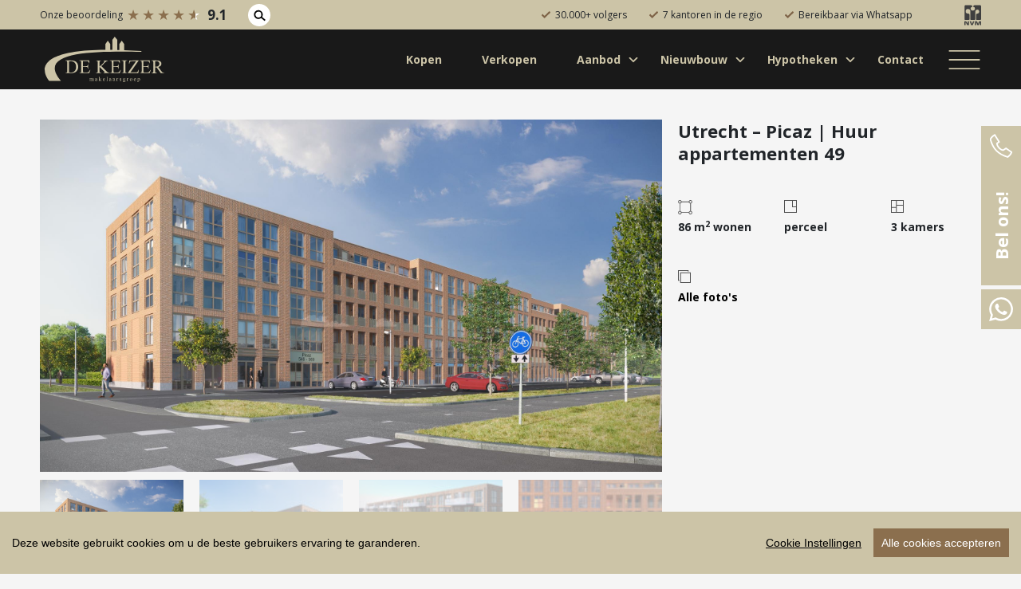

--- FILE ---
content_type: text/html; charset=UTF-8
request_url: https://www.dekeizer.nl/nieuwbouw/nummer/utrecht-picaz-huur-appartementen-49/
body_size: 31938
content:
<!DOCTYPE html>
<html lang="nl-NL" class="no-js">
<head>
        <!-- Structured data in json format -->
        <!-- Google Tag Manager -->
    <script>(function(w,d,s,l,i){w[l]=w[l]||[];w[l].push({'gtm.start':
    new Date().getTime(),event:'gtm.js'});var f=d.getElementsByTagName(s)[0],
    j=d.createElement(s),dl=l!='dataLayer'?'&l='+l:'';j.async=true;j.src=
    'https://www.googletagmanager.com/gtm.js?id='+i+dl;f.parentNode.insertBefore(j,f);
    })(window,document,'script','dataLayer','GTM-PDQT3VX');</script>
    <!-- End Google Tag Manager -->
    	<meta charset="UTF-8">
<script type="text/javascript">
/* <![CDATA[ */
var gform;gform||(document.addEventListener("gform_main_scripts_loaded",function(){gform.scriptsLoaded=!0}),document.addEventListener("gform/theme/scripts_loaded",function(){gform.themeScriptsLoaded=!0}),window.addEventListener("DOMContentLoaded",function(){gform.domLoaded=!0}),gform={domLoaded:!1,scriptsLoaded:!1,themeScriptsLoaded:!1,isFormEditor:()=>"function"==typeof InitializeEditor,callIfLoaded:function(o){return!(!gform.domLoaded||!gform.scriptsLoaded||!gform.themeScriptsLoaded&&!gform.isFormEditor()||(gform.isFormEditor()&&console.warn("The use of gform.initializeOnLoaded() is deprecated in the form editor context and will be removed in Gravity Forms 3.1."),o(),0))},initializeOnLoaded:function(o){gform.callIfLoaded(o)||(document.addEventListener("gform_main_scripts_loaded",()=>{gform.scriptsLoaded=!0,gform.callIfLoaded(o)}),document.addEventListener("gform/theme/scripts_loaded",()=>{gform.themeScriptsLoaded=!0,gform.callIfLoaded(o)}),window.addEventListener("DOMContentLoaded",()=>{gform.domLoaded=!0,gform.callIfLoaded(o)}))},hooks:{action:{},filter:{}},addAction:function(o,r,e,t){gform.addHook("action",o,r,e,t)},addFilter:function(o,r,e,t){gform.addHook("filter",o,r,e,t)},doAction:function(o){gform.doHook("action",o,arguments)},applyFilters:function(o){return gform.doHook("filter",o,arguments)},removeAction:function(o,r){gform.removeHook("action",o,r)},removeFilter:function(o,r,e){gform.removeHook("filter",o,r,e)},addHook:function(o,r,e,t,n){null==gform.hooks[o][r]&&(gform.hooks[o][r]=[]);var d=gform.hooks[o][r];null==n&&(n=r+"_"+d.length),gform.hooks[o][r].push({tag:n,callable:e,priority:t=null==t?10:t})},doHook:function(r,o,e){var t;if(e=Array.prototype.slice.call(e,1),null!=gform.hooks[r][o]&&((o=gform.hooks[r][o]).sort(function(o,r){return o.priority-r.priority}),o.forEach(function(o){"function"!=typeof(t=o.callable)&&(t=window[t]),"action"==r?t.apply(null,e):e[0]=t.apply(null,e)})),"filter"==r)return e[0]},removeHook:function(o,r,t,n){var e;null!=gform.hooks[o][r]&&(e=(e=gform.hooks[o][r]).filter(function(o,r,e){return!!(null!=n&&n!=o.tag||null!=t&&t!=o.priority)}),gform.hooks[o][r]=e)}});
/* ]]> */
</script>

	<meta name="viewport" content="width=device-width, initial-scale=1.0, maximum-scale=1.0, user-scalable=no" />
    <meta http-equiv="X-UA-Compatible" content="IE=edge">
    <link rel="shortcut icon" href="https://www.dekeizer.nl/wp-content/themes/keizermakelaars/public/images/favicon.png" type="image/x-icon"/>
    <link rel="apple-touch-icon" sizes="180x180" href="">
    <link rel="profile" href="http://gmpg.org/xfn/11">
	    <meta name='robots' content='index, follow, max-image-preview:large, max-snippet:-1, max-video-preview:-1' />

	<!-- This site is optimized with the Yoast SEO plugin v26.7 - https://yoast.com/wordpress/plugins/seo/ -->
	<title>Utrecht – Picaz | Huur appartementen 49 - De Keizer Makelaarsgroep</title>
	<link rel="canonical" href="https://www.dekeizer.nl/nieuwbouw/nummer/utrecht-picaz-huur-appartementen-49/" />
	<meta property="og:locale" content="nl_NL" />
	<meta property="og:type" content="article" />
	<meta property="og:title" content="Utrecht – Picaz | Huur appartementen 49 - De Keizer Makelaarsgroep" />
	<meta property="og:description" content="Binnenkort in verhuur: 25 royale appartementen in Picaz. Wil je op de hoogte gehouden worden van de start verhuur? Laat... Lees meer &raquo;" />
	<meta property="og:url" content="https://www.dekeizer.nl/nieuwbouw/nummer/utrecht-picaz-huur-appartementen-49/" />
	<meta property="og:site_name" content="De Keizer Makelaarsgroep" />
	<meta property="article:publisher" content="https://www.facebook.com/dekeizermakelaarsgroep" />
	<meta property="og:image" content="https://www.dekeizer.nl/wp-content/uploads/realworks/nieuwbouw-nummers/6.078.511/118156105.jpg" />
	<meta property="og:image:width" content="2048" />
	<meta property="og:image:height" content="1448" />
	<meta property="og:image:type" content="image/jpeg" />
	<meta name="twitter:card" content="summary_large_image" />
	<meta name="twitter:label1" content="Est. reading time" />
	<meta name="twitter:data1" content="2 minuten" />
	<script type="application/ld+json" class="yoast-schema-graph">{"@context":"https://schema.org","@graph":[{"@type":"WebPage","@id":"https://www.dekeizer.nl/nieuwbouw/nummer/utrecht-picaz-huur-appartementen-49/","url":"https://www.dekeizer.nl/nieuwbouw/nummer/utrecht-picaz-huur-appartementen-49/","name":"Utrecht – Picaz | Huur appartementen 49 - De Keizer Makelaarsgroep","isPartOf":{"@id":"https://www.dekeizer.nl/#website"},"primaryImageOfPage":{"@id":"https://www.dekeizer.nl/nieuwbouw/nummer/utrecht-picaz-huur-appartementen-49/#primaryimage"},"image":{"@id":"https://www.dekeizer.nl/nieuwbouw/nummer/utrecht-picaz-huur-appartementen-49/#primaryimage"},"thumbnailUrl":"https://www.dekeizer.nl/wp-content/uploads/realworks/nieuwbouw-nummers/6.078.511/118156105.jpg","datePublished":"2022-07-26T16:42:45+00:00","breadcrumb":{"@id":"https://www.dekeizer.nl/nieuwbouw/nummer/utrecht-picaz-huur-appartementen-49/#breadcrumb"},"inLanguage":"nl-NL","potentialAction":[{"@type":"ReadAction","target":["https://www.dekeizer.nl/nieuwbouw/nummer/utrecht-picaz-huur-appartementen-49/"]}]},{"@type":"ImageObject","inLanguage":"nl-NL","@id":"https://www.dekeizer.nl/nieuwbouw/nummer/utrecht-picaz-huur-appartementen-49/#primaryimage","url":"https://www.dekeizer.nl/wp-content/uploads/realworks/nieuwbouw-nummers/6.078.511/118156105.jpg","contentUrl":"https://www.dekeizer.nl/wp-content/uploads/realworks/nieuwbouw-nummers/6.078.511/118156105.jpg","width":2048,"height":1448,"caption":"Hoofdfoto"},{"@type":"BreadcrumbList","@id":"https://www.dekeizer.nl/nieuwbouw/nummer/utrecht-picaz-huur-appartementen-49/#breadcrumb","itemListElement":[{"@type":"ListItem","position":1,"name":"Home","item":"https://www.dekeizer.nl/"},{"@type":"ListItem","position":2,"name":"Utrecht – Picaz | Huur appartementen 49"}]},{"@type":"WebSite","@id":"https://www.dekeizer.nl/#website","url":"https://www.dekeizer.nl/","name":"De Keizer Makelaarsgroep","description":"Alles voor een goed gevoel!","publisher":{"@id":"https://www.dekeizer.nl/#organization"},"potentialAction":[{"@type":"SearchAction","target":{"@type":"EntryPoint","urlTemplate":"https://www.dekeizer.nl/?s={search_term_string}"},"query-input":{"@type":"PropertyValueSpecification","valueRequired":true,"valueName":"search_term_string"}}],"inLanguage":"nl-NL"},{"@type":"Organization","@id":"https://www.dekeizer.nl/#organization","name":"De Keizer Makelaarsgroep","url":"https://www.dekeizer.nl/","logo":{"@type":"ImageObject","inLanguage":"nl-NL","@id":"https://www.dekeizer.nl/#/schema/logo/image/","url":"https://www.dekeizer.nl/wp-content/uploads/2022/03/Logo-De-Keizer-874C-en-454C-HR-transparantie.png","contentUrl":"https://www.dekeizer.nl/wp-content/uploads/2022/03/Logo-De-Keizer-874C-en-454C-HR-transparantie.png","width":3965,"height":1510,"caption":"De Keizer Makelaarsgroep"},"image":{"@id":"https://www.dekeizer.nl/#/schema/logo/image/"},"sameAs":["https://www.facebook.com/dekeizermakelaarsgroep"]}]}</script>
	<!-- / Yoast SEO plugin. -->


<link rel='dns-prefetch' href='//api.mapbox.com' />
<link rel='dns-prefetch' href='//cdn.jsdelivr.net' />
<link rel='dns-prefetch' href='//code.jquery.com' />
<link rel='dns-prefetch' href='//unpkg.com' />
<link rel='dns-prefetch' href='//stackpath.bootstrapcdn.com' />
<link rel='dns-prefetch' href='//twemoji.maxcdn.com' />
<link rel="alternate" type="application/rss+xml" title="De Keizer Makelaarsgroep &raquo; feed" href="https://www.dekeizer.nl/feed/" />
<link rel="alternate" type="application/rss+xml" title="De Keizer Makelaarsgroep &raquo; reacties feed" href="https://www.dekeizer.nl/comments/feed/" />
<link rel="alternate" title="oEmbed (JSON)" type="application/json+oembed" href="https://www.dekeizer.nl/wp-json/oembed/1.0/embed?url=https%3A%2F%2Fwww.dekeizer.nl%2Fnieuwbouw%2Fnummer%2Futrecht-picaz-huur-appartementen-49%2F" />
<link rel="alternate" title="oEmbed (XML)" type="text/xml+oembed" href="https://www.dekeizer.nl/wp-json/oembed/1.0/embed?url=https%3A%2F%2Fwww.dekeizer.nl%2Fnieuwbouw%2Fnummer%2Futrecht-picaz-huur-appartementen-49%2F&#038;format=xml" />
<style id='wp-img-auto-sizes-contain-inline-css' type='text/css'>
img:is([sizes=auto i],[sizes^="auto," i]){contain-intrinsic-size:3000px 1500px}
/*# sourceURL=wp-img-auto-sizes-contain-inline-css */
</style>
<style id='wp-block-library-inline-css' type='text/css'>
:root{--wp-block-synced-color:#7a00df;--wp-block-synced-color--rgb:122,0,223;--wp-bound-block-color:var(--wp-block-synced-color);--wp-editor-canvas-background:#ddd;--wp-admin-theme-color:#007cba;--wp-admin-theme-color--rgb:0,124,186;--wp-admin-theme-color-darker-10:#006ba1;--wp-admin-theme-color-darker-10--rgb:0,107,160.5;--wp-admin-theme-color-darker-20:#005a87;--wp-admin-theme-color-darker-20--rgb:0,90,135;--wp-admin-border-width-focus:2px}@media (min-resolution:192dpi){:root{--wp-admin-border-width-focus:1.5px}}.wp-element-button{cursor:pointer}:root .has-very-light-gray-background-color{background-color:#eee}:root .has-very-dark-gray-background-color{background-color:#313131}:root .has-very-light-gray-color{color:#eee}:root .has-very-dark-gray-color{color:#313131}:root .has-vivid-green-cyan-to-vivid-cyan-blue-gradient-background{background:linear-gradient(135deg,#00d084,#0693e3)}:root .has-purple-crush-gradient-background{background:linear-gradient(135deg,#34e2e4,#4721fb 50%,#ab1dfe)}:root .has-hazy-dawn-gradient-background{background:linear-gradient(135deg,#faaca8,#dad0ec)}:root .has-subdued-olive-gradient-background{background:linear-gradient(135deg,#fafae1,#67a671)}:root .has-atomic-cream-gradient-background{background:linear-gradient(135deg,#fdd79a,#004a59)}:root .has-nightshade-gradient-background{background:linear-gradient(135deg,#330968,#31cdcf)}:root .has-midnight-gradient-background{background:linear-gradient(135deg,#020381,#2874fc)}:root{--wp--preset--font-size--normal:16px;--wp--preset--font-size--huge:42px}.has-regular-font-size{font-size:1em}.has-larger-font-size{font-size:2.625em}.has-normal-font-size{font-size:var(--wp--preset--font-size--normal)}.has-huge-font-size{font-size:var(--wp--preset--font-size--huge)}.has-text-align-center{text-align:center}.has-text-align-left{text-align:left}.has-text-align-right{text-align:right}.has-fit-text{white-space:nowrap!important}#end-resizable-editor-section{display:none}.aligncenter{clear:both}.items-justified-left{justify-content:flex-start}.items-justified-center{justify-content:center}.items-justified-right{justify-content:flex-end}.items-justified-space-between{justify-content:space-between}.screen-reader-text{border:0;clip-path:inset(50%);height:1px;margin:-1px;overflow:hidden;padding:0;position:absolute;width:1px;word-wrap:normal!important}.screen-reader-text:focus{background-color:#ddd;clip-path:none;color:#444;display:block;font-size:1em;height:auto;left:5px;line-height:normal;padding:15px 23px 14px;text-decoration:none;top:5px;width:auto;z-index:100000}html :where(.has-border-color){border-style:solid}html :where([style*=border-top-color]){border-top-style:solid}html :where([style*=border-right-color]){border-right-style:solid}html :where([style*=border-bottom-color]){border-bottom-style:solid}html :where([style*=border-left-color]){border-left-style:solid}html :where([style*=border-width]){border-style:solid}html :where([style*=border-top-width]){border-top-style:solid}html :where([style*=border-right-width]){border-right-style:solid}html :where([style*=border-bottom-width]){border-bottom-style:solid}html :where([style*=border-left-width]){border-left-style:solid}html :where(img[class*=wp-image-]){height:auto;max-width:100%}:where(figure){margin:0 0 1em}html :where(.is-position-sticky){--wp-admin--admin-bar--position-offset:var(--wp-admin--admin-bar--height,0px)}@media screen and (max-width:600px){html :where(.is-position-sticky){--wp-admin--admin-bar--position-offset:0px}}

/*# sourceURL=wp-block-library-inline-css */
</style><style id='global-styles-inline-css' type='text/css'>
:root{--wp--preset--aspect-ratio--square: 1;--wp--preset--aspect-ratio--4-3: 4/3;--wp--preset--aspect-ratio--3-4: 3/4;--wp--preset--aspect-ratio--3-2: 3/2;--wp--preset--aspect-ratio--2-3: 2/3;--wp--preset--aspect-ratio--16-9: 16/9;--wp--preset--aspect-ratio--9-16: 9/16;--wp--preset--color--black: #000000;--wp--preset--color--cyan-bluish-gray: #abb8c3;--wp--preset--color--white: #ffffff;--wp--preset--color--pale-pink: #f78da7;--wp--preset--color--vivid-red: #cf2e2e;--wp--preset--color--luminous-vivid-orange: #ff6900;--wp--preset--color--luminous-vivid-amber: #fcb900;--wp--preset--color--light-green-cyan: #7bdcb5;--wp--preset--color--vivid-green-cyan: #00d084;--wp--preset--color--pale-cyan-blue: #8ed1fc;--wp--preset--color--vivid-cyan-blue: #0693e3;--wp--preset--color--vivid-purple: #9b51e0;--wp--preset--gradient--vivid-cyan-blue-to-vivid-purple: linear-gradient(135deg,rgb(6,147,227) 0%,rgb(155,81,224) 100%);--wp--preset--gradient--light-green-cyan-to-vivid-green-cyan: linear-gradient(135deg,rgb(122,220,180) 0%,rgb(0,208,130) 100%);--wp--preset--gradient--luminous-vivid-amber-to-luminous-vivid-orange: linear-gradient(135deg,rgb(252,185,0) 0%,rgb(255,105,0) 100%);--wp--preset--gradient--luminous-vivid-orange-to-vivid-red: linear-gradient(135deg,rgb(255,105,0) 0%,rgb(207,46,46) 100%);--wp--preset--gradient--very-light-gray-to-cyan-bluish-gray: linear-gradient(135deg,rgb(238,238,238) 0%,rgb(169,184,195) 100%);--wp--preset--gradient--cool-to-warm-spectrum: linear-gradient(135deg,rgb(74,234,220) 0%,rgb(151,120,209) 20%,rgb(207,42,186) 40%,rgb(238,44,130) 60%,rgb(251,105,98) 80%,rgb(254,248,76) 100%);--wp--preset--gradient--blush-light-purple: linear-gradient(135deg,rgb(255,206,236) 0%,rgb(152,150,240) 100%);--wp--preset--gradient--blush-bordeaux: linear-gradient(135deg,rgb(254,205,165) 0%,rgb(254,45,45) 50%,rgb(107,0,62) 100%);--wp--preset--gradient--luminous-dusk: linear-gradient(135deg,rgb(255,203,112) 0%,rgb(199,81,192) 50%,rgb(65,88,208) 100%);--wp--preset--gradient--pale-ocean: linear-gradient(135deg,rgb(255,245,203) 0%,rgb(182,227,212) 50%,rgb(51,167,181) 100%);--wp--preset--gradient--electric-grass: linear-gradient(135deg,rgb(202,248,128) 0%,rgb(113,206,126) 100%);--wp--preset--gradient--midnight: linear-gradient(135deg,rgb(2,3,129) 0%,rgb(40,116,252) 100%);--wp--preset--font-size--small: 13px;--wp--preset--font-size--medium: 20px;--wp--preset--font-size--large: 36px;--wp--preset--font-size--x-large: 42px;--wp--preset--spacing--20: 0.44rem;--wp--preset--spacing--30: 0.67rem;--wp--preset--spacing--40: 1rem;--wp--preset--spacing--50: 1.5rem;--wp--preset--spacing--60: 2.25rem;--wp--preset--spacing--70: 3.38rem;--wp--preset--spacing--80: 5.06rem;--wp--preset--shadow--natural: 6px 6px 9px rgba(0, 0, 0, 0.2);--wp--preset--shadow--deep: 12px 12px 50px rgba(0, 0, 0, 0.4);--wp--preset--shadow--sharp: 6px 6px 0px rgba(0, 0, 0, 0.2);--wp--preset--shadow--outlined: 6px 6px 0px -3px rgb(255, 255, 255), 6px 6px rgb(0, 0, 0);--wp--preset--shadow--crisp: 6px 6px 0px rgb(0, 0, 0);}:where(.is-layout-flex){gap: 0.5em;}:where(.is-layout-grid){gap: 0.5em;}body .is-layout-flex{display: flex;}.is-layout-flex{flex-wrap: wrap;align-items: center;}.is-layout-flex > :is(*, div){margin: 0;}body .is-layout-grid{display: grid;}.is-layout-grid > :is(*, div){margin: 0;}:where(.wp-block-columns.is-layout-flex){gap: 2em;}:where(.wp-block-columns.is-layout-grid){gap: 2em;}:where(.wp-block-post-template.is-layout-flex){gap: 1.25em;}:where(.wp-block-post-template.is-layout-grid){gap: 1.25em;}.has-black-color{color: var(--wp--preset--color--black) !important;}.has-cyan-bluish-gray-color{color: var(--wp--preset--color--cyan-bluish-gray) !important;}.has-white-color{color: var(--wp--preset--color--white) !important;}.has-pale-pink-color{color: var(--wp--preset--color--pale-pink) !important;}.has-vivid-red-color{color: var(--wp--preset--color--vivid-red) !important;}.has-luminous-vivid-orange-color{color: var(--wp--preset--color--luminous-vivid-orange) !important;}.has-luminous-vivid-amber-color{color: var(--wp--preset--color--luminous-vivid-amber) !important;}.has-light-green-cyan-color{color: var(--wp--preset--color--light-green-cyan) !important;}.has-vivid-green-cyan-color{color: var(--wp--preset--color--vivid-green-cyan) !important;}.has-pale-cyan-blue-color{color: var(--wp--preset--color--pale-cyan-blue) !important;}.has-vivid-cyan-blue-color{color: var(--wp--preset--color--vivid-cyan-blue) !important;}.has-vivid-purple-color{color: var(--wp--preset--color--vivid-purple) !important;}.has-black-background-color{background-color: var(--wp--preset--color--black) !important;}.has-cyan-bluish-gray-background-color{background-color: var(--wp--preset--color--cyan-bluish-gray) !important;}.has-white-background-color{background-color: var(--wp--preset--color--white) !important;}.has-pale-pink-background-color{background-color: var(--wp--preset--color--pale-pink) !important;}.has-vivid-red-background-color{background-color: var(--wp--preset--color--vivid-red) !important;}.has-luminous-vivid-orange-background-color{background-color: var(--wp--preset--color--luminous-vivid-orange) !important;}.has-luminous-vivid-amber-background-color{background-color: var(--wp--preset--color--luminous-vivid-amber) !important;}.has-light-green-cyan-background-color{background-color: var(--wp--preset--color--light-green-cyan) !important;}.has-vivid-green-cyan-background-color{background-color: var(--wp--preset--color--vivid-green-cyan) !important;}.has-pale-cyan-blue-background-color{background-color: var(--wp--preset--color--pale-cyan-blue) !important;}.has-vivid-cyan-blue-background-color{background-color: var(--wp--preset--color--vivid-cyan-blue) !important;}.has-vivid-purple-background-color{background-color: var(--wp--preset--color--vivid-purple) !important;}.has-black-border-color{border-color: var(--wp--preset--color--black) !important;}.has-cyan-bluish-gray-border-color{border-color: var(--wp--preset--color--cyan-bluish-gray) !important;}.has-white-border-color{border-color: var(--wp--preset--color--white) !important;}.has-pale-pink-border-color{border-color: var(--wp--preset--color--pale-pink) !important;}.has-vivid-red-border-color{border-color: var(--wp--preset--color--vivid-red) !important;}.has-luminous-vivid-orange-border-color{border-color: var(--wp--preset--color--luminous-vivid-orange) !important;}.has-luminous-vivid-amber-border-color{border-color: var(--wp--preset--color--luminous-vivid-amber) !important;}.has-light-green-cyan-border-color{border-color: var(--wp--preset--color--light-green-cyan) !important;}.has-vivid-green-cyan-border-color{border-color: var(--wp--preset--color--vivid-green-cyan) !important;}.has-pale-cyan-blue-border-color{border-color: var(--wp--preset--color--pale-cyan-blue) !important;}.has-vivid-cyan-blue-border-color{border-color: var(--wp--preset--color--vivid-cyan-blue) !important;}.has-vivid-purple-border-color{border-color: var(--wp--preset--color--vivid-purple) !important;}.has-vivid-cyan-blue-to-vivid-purple-gradient-background{background: var(--wp--preset--gradient--vivid-cyan-blue-to-vivid-purple) !important;}.has-light-green-cyan-to-vivid-green-cyan-gradient-background{background: var(--wp--preset--gradient--light-green-cyan-to-vivid-green-cyan) !important;}.has-luminous-vivid-amber-to-luminous-vivid-orange-gradient-background{background: var(--wp--preset--gradient--luminous-vivid-amber-to-luminous-vivid-orange) !important;}.has-luminous-vivid-orange-to-vivid-red-gradient-background{background: var(--wp--preset--gradient--luminous-vivid-orange-to-vivid-red) !important;}.has-very-light-gray-to-cyan-bluish-gray-gradient-background{background: var(--wp--preset--gradient--very-light-gray-to-cyan-bluish-gray) !important;}.has-cool-to-warm-spectrum-gradient-background{background: var(--wp--preset--gradient--cool-to-warm-spectrum) !important;}.has-blush-light-purple-gradient-background{background: var(--wp--preset--gradient--blush-light-purple) !important;}.has-blush-bordeaux-gradient-background{background: var(--wp--preset--gradient--blush-bordeaux) !important;}.has-luminous-dusk-gradient-background{background: var(--wp--preset--gradient--luminous-dusk) !important;}.has-pale-ocean-gradient-background{background: var(--wp--preset--gradient--pale-ocean) !important;}.has-electric-grass-gradient-background{background: var(--wp--preset--gradient--electric-grass) !important;}.has-midnight-gradient-background{background: var(--wp--preset--gradient--midnight) !important;}.has-small-font-size{font-size: var(--wp--preset--font-size--small) !important;}.has-medium-font-size{font-size: var(--wp--preset--font-size--medium) !important;}.has-large-font-size{font-size: var(--wp--preset--font-size--large) !important;}.has-x-large-font-size{font-size: var(--wp--preset--font-size--x-large) !important;}
/*# sourceURL=global-styles-inline-css */
</style>

<style id='classic-theme-styles-inline-css' type='text/css'>
/*! This file is auto-generated */
.wp-block-button__link{color:#fff;background-color:#32373c;border-radius:9999px;box-shadow:none;text-decoration:none;padding:calc(.667em + 2px) calc(1.333em + 2px);font-size:1.125em}.wp-block-file__button{background:#32373c;color:#fff;text-decoration:none}
/*# sourceURL=/wp-includes/css/classic-themes.min.css */
</style>
<link rel='stylesheet' id='fam-mapbox-style-css' href='https://api.mapbox.com/mapbox-gl-js/v0.51.0/mapbox-gl.css' type='text/css' media='all' />
<link rel='stylesheet' id='fundament-swiper-css' href='https://unpkg.com/swiper/swiper-bundle.min.css' type='text/css' media='all' />
<link rel='stylesheet' id='fundament-fancybox-styles-css' href='https://www.dekeizer.nl/wp-content/themes/keizermakelaars/public/css/jquery.fancybox.min.css' type='text/css' media='all' />
<link rel='stylesheet' id='fundament-main-css' href='https://www.dekeizer.nl/wp-content/themes/keizermakelaars/public/css/main.css' type='text/css' media='all' />
<link rel='stylesheet' id='fundament-styles-css' href='https://www.dekeizer.nl/wp-content/themes/keizermakelaars/style.css' type='text/css' media='all' />
<script type="text/javascript" src="https://code.jquery.com/jquery-3.5.1.min.js" id="jquery-js"></script>
<script type="text/javascript" src="https://www.dekeizer.nl/wp-content/themes/keizermakelaars/public/js/cookieconsent.min.js" id="fundament-cookieconsent-js"></script>
<script type="text/javascript" src="https://www.dekeizer.nl/wp-content/themes/keizermakelaars/public/js/cookieinit.min.js" id="fundament-cookieinit-js"></script>
<script type="text/javascript" src="https://www.dekeizer.nl/wp-content/themes/keizermakelaars/public/js/footerform.min.js" id="fundament-footerform-js"></script>
<script type="text/javascript" src="https://www.dekeizer.nl/wp-content/themes/keizermakelaars/public/js/jquery.fancybox.min.js" id="fundament-fancybox-js"></script>
<script type="text/javascript" src="https://unpkg.com/swiper/swiper-bundle.min.js" id="fundament-swiper-js"></script>
<script type="text/javascript" src="https://cdn.jsdelivr.net/npm/jquery.cookie@1.4.1/jquery.cookie.min.js" id="fundament-jquerycookie-js"></script>
<script type="text/javascript" src="https://stackpath.bootstrapcdn.com/bootstrap/4.5.0/js/bootstrap.min.js" id="fundament-bootstrap-js"></script>
<link rel="https://api.w.org/" href="https://www.dekeizer.nl/wp-json/" /><link rel="EditURI" type="application/rsd+xml" title="RSD" href="https://www.dekeizer.nl/xmlrpc.php?rsd" />
<link rel='shortlink' href='https://www.dekeizer.nl/?p=50036' />
<meta name="generator" content="Wordpress & Fundament All Media" />
			<link rel="preload" href="https://www.dekeizer.nl/wp-content/plugins/wordpress-popup/assets/hustle-ui/fonts/hustle-icons-font.woff2" as="font" type="font/woff2" crossorigin>
		
<!-- Wordpress CMS & Makelaar Plugin door Tussendoor B.V. (tussendoor.nl) -->

<style id="hustle-module-1-0-styles" class="hustle-module-styles hustle-module-styles-1">@media screen and (min-width: 783px) {.hustle-ui:not(.hustle-size--small).module_id_1 .hustle-slidein-content .hustle-info {max-width: 750px;}}@media screen and (min-width: 783px) {.hustle-ui:not(.hustle-size--small).module_id_1 .hustle-slidein-content .hustle-layout {min-height: 100%;}}.hustle-ui.module_id_1  .hustle-slidein-content {-moz-box-shadow: 0px 0px 0px 0px rgba(0,0,0,0);-webkit-box-shadow: 0px 0px 0px 0px rgba(0,0,0,0);box-shadow: 0px 0px 0px 0px rgba(0,0,0,0);}@media screen and (min-width: 783px) {.hustle-ui:not(.hustle-size--small).module_id_1  .hustle-slidein-content {-moz-box-shadow: 0px 0px 0px 0px rgba(0,0,0,0);-webkit-box-shadow: 0px 0px 0px 0px rgba(0,0,0,0);box-shadow: 0px 0px 0px 0px rgba(0,0,0,0);}} .hustle-ui.module_id_1 .hustle-layout {margin: 0px 0px 0px 0px;padding: 0px 0px 0px 0px;border-width: 0px 0px 0px 0px;border-style: solid;border-color: rgba(0,0,0,0);border-radius: 0px 0px 0px 0px;overflow: hidden;background-color: #ffffff;}@media screen and (min-width: 783px) {.hustle-ui:not(.hustle-size--small).module_id_1 .hustle-layout {margin: 0px 0px 0px 0px;padding: 0px 0px 0px 0px;border-width: 0px 0px 0px 0px;border-style: solid;border-radius: 0px 0px 0px 0px;}} .hustle-ui.module_id_1 .hustle-layout .hustle-layout-content {padding: 0px 0px 0px 0px;border-width: 0px 0px 0px 0px;border-style: solid;border-radius: 0px 0px 0px 0px;border-color: rgba(0,0,0,0);background-color: rgba(0,0,0,0);-moz-box-shadow: 0px 0px 0px 0px rgba(0,0,0,0);-webkit-box-shadow: 0px 0px 0px 0px rgba(0,0,0,0);box-shadow: 0px 0px 0px 0px rgba(0,0,0,0);}.hustle-ui.module_id_1 .hustle-main-wrapper {position: relative;padding:32px 0 0;}@media screen and (min-width: 783px) {.hustle-ui:not(.hustle-size--small).module_id_1 .hustle-layout .hustle-layout-content {padding: 0px 0px 0px 0px;border-width: 0px 0px 0px 0px;border-style: solid;border-radius: 0px 0px 0px 0px;-moz-box-shadow: 0px 0px 0px 0px rgba(0,0,0,0);-webkit-box-shadow: 0px 0px 0px 0px rgba(0,0,0,0);box-shadow: 0px 0px 0px 0px rgba(0,0,0,0);}}@media screen and (min-width: 783px) {.hustle-ui:not(.hustle-size--small).module_id_1 .hustle-main-wrapper {padding: 0;}}.hustle-ui.module_id_1 .hustle-layout .hustle-image {background-color: #ffffff;}.hustle-ui.module_id_1 .hustle-layout .hustle-image {height: 275px;overflow: hidden;}@media screen and (min-width: 783px) {.hustle-ui:not(.hustle-size--small).module_id_1 .hustle-layout .hustle-image {max-width: 44%;height: auto;min-height: 0;-webkit-box-flex: 0;-ms-flex: 0 0 44%;flex: 0 0 44%;}}.hustle-ui.module_id_1 .hustle-layout .hustle-image img {width: 100%;max-width: unset;height: 100%;display: block;position: absolute;object-fit: contain;-ms-interpolation-mode: bicubic;}@media all and (-ms-high-contrast: none), (-ms-high-contrast: active) {.hustle-ui.module_id_1 .hustle-layout .hustle-image img {width: auto;max-width: 100%;height: auto;max-height: 100%;}}@media screen and (min-width: 783px) {.hustle-ui:not(.hustle-size--small).module_id_1 .hustle-layout .hustle-image img {width: 100%;max-width: unset;height: 100%;display: block;position: absolute;object-fit: cover;-ms-interpolation-mode: bicubic;}}@media all and (min-width: 783px) and (-ms-high-contrast: none), (-ms-high-contrast: active) {.hustle-ui:not(.hustle-size--small).module_id_1 .hustle-layout .hustle-image img {width: auto;max-width: unset;height: auto;max-height: unset;}}.hustle-ui.module_id_1 .hustle-layout .hustle-image img {object-position: center center;-o-object-position: center center;}@media all and (-ms-high-contrast: none), (-ms-high-contrast: active) {.hustle-ui.module_id_1 .hustle-layout .hustle-image img {left: 50%;}}@media all and (-ms-high-contrast: none), (-ms-high-contrast: active) {.hustle-ui.module_id_1 .hustle-layout .hustle-image img {transform: translate(-50%,-50%);-ms-transform: translate(-50%,-50%);-webkit-transform: translate(-50%,-50%);}}@media all and (-ms-high-contrast: none), (-ms-high-contrast: active) {.hustle-ui.module_id_1 .hustle-layout .hustle-image img {top: 50%;}}@media all and (-ms-high-contrast: none), (-ms-high-contrast: active) {.hustle-ui.module_id_1 .hustle-layout .hustle-image img {transform: translate(-50%,-50%);-ms-transform: translate(-50%,-50%);-webkit-transform: translate(-50%,-50%);}}@media screen and (min-width: 783px) {.hustle-ui:not(.hustle-size--small).module_id_1 .hustle-layout .hustle-image img {object-position: center center;-o-object-position: center center;}}@media all and (min-width: 783px) and (-ms-high-contrast: none), (-ms-high-contrast: active) {.hustle-ui:not(.hustle-size--small).module_id_1 .hustle-layout .hustle-image img {left: 50%;right: auto;}}@media all and (min-width: 783px) and (-ms-high-contrast: none), (-ms-high-contrast: active) {.hustle-ui:not(.hustle-size--small).module_id_1 .hustle-layout .hustle-image img {transform: translate(-50%,-50%);-ms-transform: translate(-50%,-50%);-webkit-transform: translate(-50%,-50%);}}@media all and (min-width: 783px) and (-ms-high-contrast: none), (-ms-high-contrast: active) {.hustle-ui:not(.hustle-size--small).module_id_1 .hustle-layout .hustle-image img {top: 50%;bottom: auto;}}@media all and (min-width: 783px) and (-ms-high-contrast: none), (-ms-high-contrast: active) {.hustle-ui:not(.hustle-size--small).module_id_1 .hustle-layout .hustle-image img {transform: translate(-50%,-50%);-ms-transform: translate(-50%,-50%);-webkit-transform: translate(-50%,-50%);}}  .hustle-ui.module_id_1 .hustle-layout .hustle-content {margin: 0px 0px 0px 0px;padding: 10px 40px 45px 40px;border-width: 0px 0px 0px 0px;border-style: solid;border-radius: 0px 0px 0px 0px;border-color: rgba(0,0,0,0);background-color: rgba(0,0,0,0);-moz-box-shadow: 0px 0px 0px 0px rgba(0,0,0,0);-webkit-box-shadow: 0px 0px 0px 0px rgba(0,0,0,0);box-shadow: 0px 0px 0px 0px rgba(0,0,0,0);}.hustle-ui.module_id_1 .hustle-layout .hustle-content .hustle-content-wrap {padding: 10px 0 45px 0;}@media screen and (min-width: 783px) {.hustle-ui:not(.hustle-size--small).module_id_1 .hustle-layout .hustle-content {margin: 0px 0px 0px 0px;padding: 60px 40px 60px 20px;border-width: 0px 0px 0px 0px;border-style: solid;border-radius: 0px 0px 0px 0px;-moz-box-shadow: 0px 0px 0px 0px rgba(0,0,0,0);-webkit-box-shadow: 0px 0px 0px 0px rgba(0,0,0,0);box-shadow: 0px 0px 0px 0px rgba(0,0,0,0);}.hustle-ui:not(.hustle-size--small).module_id_1 .hustle-layout .hustle-content .hustle-content-wrap {padding: 60px 0 60px 0;}} .hustle-ui.module_id_1 .hustle-layout .hustle-title {display: block;margin: 0px 0px 0px 0px;padding: 0px 0px 0px 0px;border-width: 0px 0px 0px 0px;border-style: solid;border-color: rgba(0,0,0,0);border-radius: 0px 0px 0px 0px;background-color: rgba(0,0,0,0);box-shadow: 0px 0px 0px 0px rgba(0,0,0,0);-moz-box-shadow: 0px 0px 0px 0px rgba(0,0,0,0);-webkit-box-shadow: 0px 0px 0px 0px rgba(0,0,0,0);color: #010400;font: 900 32px/44px Roboto;font-style: normal;letter-spacing: -0.63px;text-transform: none;text-decoration: none;text-align: left;}@media screen and (min-width: 783px) {.hustle-ui:not(.hustle-size--small).module_id_1 .hustle-layout .hustle-title {margin: 0px 0px 0px 0px;padding: 0px 0px 0px 0px;border-width: 0px 0px 0px 0px;border-style: solid;border-radius: 0px 0px 0px 0px;box-shadow: 0px 0px 0px 0px rgba(0,0,0,0);-moz-box-shadow: 0px 0px 0px 0px rgba(0,0,0,0);-webkit-box-shadow: 0px 0px 0px 0px rgba(0,0,0,0);font: 900 32px/44px Roboto;font-style: normal;letter-spacing: -0.63px;text-transform: none;text-decoration: none;text-align: left;}} .hustle-ui.module_id_1 .hustle-layout .hustle-group-content {margin: 15px 0px 0px 0px;padding: 0px 0px 0px 0px;border-color: rgba(0,0,0,0);border-width: 0px 0px 0px 0px;border-style: solid;color: #4f4f4f;}.hustle-ui.module_id_1 .hustle-layout .hustle-group-content b,.hustle-ui.module_id_1 .hustle-layout .hustle-group-content strong {font-weight: bold;}.hustle-ui.module_id_1 .hustle-layout .hustle-group-content a,.hustle-ui.module_id_1 .hustle-layout .hustle-group-content a:visited {color: #38C5B5;}.hustle-ui.module_id_1 .hustle-layout .hustle-group-content a:hover {color: #2DA194;}.hustle-ui.module_id_1 .hustle-layout .hustle-group-content a:focus,.hustle-ui.module_id_1 .hustle-layout .hustle-group-content a:active {color: #2DA194;}@media screen and (min-width: 783px) {.hustle-ui:not(.hustle-size--small).module_id_1 .hustle-layout .hustle-group-content {margin: 15px 0px 0px 0px;padding: 0px 0px 0px 0px;border-width: 0px 0px 0px 0px;border-style: solid;}}.hustle-ui.module_id_1 .hustle-layout .hustle-group-content {color: #4f4f4f;font-size: 16px;line-height: 26px;font-family: Roboto;}@media screen and (min-width: 783px) {.hustle-ui:not(.hustle-size--small).module_id_1 .hustle-layout .hustle-group-content {font-size: 16px;line-height: 26px;}}.hustle-ui.module_id_1 .hustle-layout .hustle-group-content p:not([class*="forminator-"]) {margin: 0 0 10px;color: #4f4f4f;font: normal 16px/26px Roboto;font-style: normal;letter-spacing: -0.25px;text-transform: none;text-decoration: none;}.hustle-ui.module_id_1 .hustle-layout .hustle-group-content p:not([class*="forminator-"]):last-child {margin-bottom: 0;}@media screen and (min-width: 783px) {.hustle-ui:not(.hustle-size--small).module_id_1 .hustle-layout .hustle-group-content p:not([class*="forminator-"]) {margin: 0 0 10px;font: normal 16px/26px Roboto;font-style: normal;letter-spacing: -0.25px;text-transform: none;text-decoration: none;}.hustle-ui:not(.hustle-size--small).module_id_1 .hustle-layout .hustle-group-content p:not([class*="forminator-"]):last-child {margin-bottom: 0;}}.hustle-ui.module_id_1 .hustle-layout .hustle-group-content h1:not([class*="forminator-"]) {margin: 0 0 10px;color: #4f4f4f;font: 700 28px/1.4em Roboto;font-style: normal;letter-spacing: 0px;text-transform: none;text-decoration: none;}.hustle-ui.module_id_1 .hustle-layout .hustle-group-content h1:not([class*="forminator-"]):last-child {margin-bottom: 0;}@media screen and (min-width: 783px) {.hustle-ui:not(.hustle-size--small).module_id_1 .hustle-layout .hustle-group-content h1:not([class*="forminator-"]) {margin: 0 0 10px;font: 700 28px/1.4em Roboto;font-style: normal;letter-spacing: 0px;text-transform: none;text-decoration: none;}.hustle-ui:not(.hustle-size--small).module_id_1 .hustle-layout .hustle-group-content h1:not([class*="forminator-"]):last-child {margin-bottom: 0;}}.hustle-ui.module_id_1 .hustle-layout .hustle-group-content h2:not([class*="forminator-"]) {margin: 0 0 10px;color: #4f4f4f;font: 700 22px/1.4em Roboto;font-style: normal;letter-spacing: 0px;text-transform: none;text-decoration: none;}.hustle-ui.module_id_1 .hustle-layout .hustle-group-content h2:not([class*="forminator-"]):last-child {margin-bottom: 0;}@media screen and (min-width: 783px) {.hustle-ui:not(.hustle-size--small).module_id_1 .hustle-layout .hustle-group-content h2:not([class*="forminator-"]) {margin: 0 0 10px;font: 700 22px/1.4em Roboto;font-style: normal;letter-spacing: 0px;text-transform: none;text-decoration: none;}.hustle-ui:not(.hustle-size--small).module_id_1 .hustle-layout .hustle-group-content h2:not([class*="forminator-"]):last-child {margin-bottom: 0;}}.hustle-ui.module_id_1 .hustle-layout .hustle-group-content h3:not([class*="forminator-"]) {margin: 0 0 10px;color: #4f4f4f;font: 700 18px/1.4em Roboto;font-style: normal;letter-spacing: 0px;text-transform: none;text-decoration: none;}.hustle-ui.module_id_1 .hustle-layout .hustle-group-content h3:not([class*="forminator-"]):last-child {margin-bottom: 0;}@media screen and (min-width: 783px) {.hustle-ui:not(.hustle-size--small).module_id_1 .hustle-layout .hustle-group-content h3:not([class*="forminator-"]) {margin: 0 0 10px;font: 700 18px/1.4em Roboto;font-style: normal;letter-spacing: 0px;text-transform: none;text-decoration: none;}.hustle-ui:not(.hustle-size--small).module_id_1 .hustle-layout .hustle-group-content h3:not([class*="forminator-"]):last-child {margin-bottom: 0;}}.hustle-ui.module_id_1 .hustle-layout .hustle-group-content h4:not([class*="forminator-"]) {margin: 0 0 10px;color: #4f4f4f;font: 700 16px/1.4em Roboto;font-style: normal;letter-spacing: 0px;text-transform: none;text-decoration: none;}.hustle-ui.module_id_1 .hustle-layout .hustle-group-content h4:not([class*="forminator-"]):last-child {margin-bottom: 0;}@media screen and (min-width: 783px) {.hustle-ui:not(.hustle-size--small).module_id_1 .hustle-layout .hustle-group-content h4:not([class*="forminator-"]) {margin: 0 0 10px;font: 700 16px/1.4em Roboto;font-style: normal;letter-spacing: 0px;text-transform: none;text-decoration: none;}.hustle-ui:not(.hustle-size--small).module_id_1 .hustle-layout .hustle-group-content h4:not([class*="forminator-"]):last-child {margin-bottom: 0;}}.hustle-ui.module_id_1 .hustle-layout .hustle-group-content h5:not([class*="forminator-"]) {margin: 0 0 10px;color: #4f4f4f;font: 700 14px/1.4em Roboto;font-style: normal;letter-spacing: 0px;text-transform: none;text-decoration: none;}.hustle-ui.module_id_1 .hustle-layout .hustle-group-content h5:not([class*="forminator-"]):last-child {margin-bottom: 0;}@media screen and (min-width: 783px) {.hustle-ui:not(.hustle-size--small).module_id_1 .hustle-layout .hustle-group-content h5:not([class*="forminator-"]) {margin: 0 0 10px;font: 700 14px/1.4em Roboto;font-style: normal;letter-spacing: 0px;text-transform: none;text-decoration: none;}.hustle-ui:not(.hustle-size--small).module_id_1 .hustle-layout .hustle-group-content h5:not([class*="forminator-"]):last-child {margin-bottom: 0;}}.hustle-ui.module_id_1 .hustle-layout .hustle-group-content h6:not([class*="forminator-"]) {margin: 0 0 10px;color: #4f4f4f;font: 700 12px/1.4em Roboto;font-style: normal;letter-spacing: 0px;text-transform: uppercase;text-decoration: none;}.hustle-ui.module_id_1 .hustle-layout .hustle-group-content h6:not([class*="forminator-"]):last-child {margin-bottom: 0;}@media screen and (min-width: 783px) {.hustle-ui:not(.hustle-size--small).module_id_1 .hustle-layout .hustle-group-content h6:not([class*="forminator-"]) {margin: 0 0 10px;font: 700 12px/1.4em Roboto;font-style: normal;letter-spacing: 0px;text-transform: uppercase;text-decoration: none;}.hustle-ui:not(.hustle-size--small).module_id_1 .hustle-layout .hustle-group-content h6:not([class*="forminator-"]):last-child {margin-bottom: 0;}}.hustle-ui.module_id_1 .hustle-layout .hustle-group-content ol:not([class*="forminator-"]),.hustle-ui.module_id_1 .hustle-layout .hustle-group-content ul:not([class*="forminator-"]) {margin: 0 0 10px;}.hustle-ui.module_id_1 .hustle-layout .hustle-group-content ol:not([class*="forminator-"]):last-child,.hustle-ui.module_id_1 .hustle-layout .hustle-group-content ul:not([class*="forminator-"]):last-child {margin-bottom: 0;}.hustle-ui.module_id_1 .hustle-layout .hustle-group-content li:not([class*="forminator-"]) {margin: 0 0 5px;display: flex;align-items: flex-start;color: #4f4f4f;font: 400 14px/1.45em Roboto;font-style: normal;letter-spacing: 0px;text-transform: none;text-decoration: none;}.hustle-ui.module_id_1 .hustle-layout .hustle-group-content li:not([class*="forminator-"]):last-child {margin-bottom: 0;}.hustle-ui.module_id_1 .hustle-layout .hustle-group-content ol:not([class*="forminator-"]) li:before {color: #ADB5B7;flex-shrink: 0;}.hustle-ui.module_id_1 .hustle-layout .hustle-group-content ul:not([class*="forminator-"]) li:before {color: #ADB5B7;content: "\2022";font-size: 16px;flex-shrink: 0;}@media screen and (min-width: 783px) {.hustle-ui.module_id_1 .hustle-layout .hustle-group-content ol:not([class*="forminator-"]),.hustle-ui.module_id_1 .hustle-layout .hustle-group-content ul:not([class*="forminator-"]) {margin: 0 0 20px;}.hustle-ui.module_id_1 .hustle-layout .hustle-group-content ol:not([class*="forminator-"]):last-child,.hustle-ui.module_id_1 .hustle-layout .hustle-group-content ul:not([class*="forminator-"]):last-child {margin: 0;}}@media screen and (min-width: 783px) {.hustle-ui:not(.hustle-size--small).module_id_1 .hustle-layout .hustle-group-content li:not([class*="forminator-"]) {margin: 0 0 5px;font: 400 14px/1.45em Roboto;font-style: normal;letter-spacing: 0px;text-transform: none;text-decoration: none;}.hustle-ui:not(.hustle-size--small).module_id_1 .hustle-layout .hustle-group-content li:not([class*="forminator-"]):last-child {margin-bottom: 0;}}.hustle-ui.module_id_1 .hustle-layout .hustle-group-content blockquote {margin-right: 0;margin-left: 0;} .hustle-ui.module_id_1 .hustle-layout .hustle-cta-container {margin: 30px 0px 0px 0px;padding: 0px 0px 0px 0px;border-color: rgba(0,0,0,0);border-width: 0px 0px 0px 0px;border-style: solid;}@media screen and (min-width: 783px) {.hustle-ui:not(.hustle-size--small).module_id_1 .hustle-layout .hustle-cta-container {margin: 30px 0px 0px 0px;padding: 0px 0px 0px 0px;border-width: 0px 0px 0px 0px;border-style: solid;}} .hustle-ui.module_id_1 .hustle-layout a.hustle-button-cta {margin: 0;padding: 11px 24px 11px 24px;border-width: 0px 0px 0px 0px;border-style: solid;border-color: #0D0D0D;border-radius: 0px 0px 0px 0px;background-color: #0D0D0D;-moz-box-shadow: 0px 0px 0px 0px rgba(0,0,0,0);-webkit-box-shadow: 0px 0px 0px 0px rgba(0,0,0,0);box-shadow: 0px 0px 0px 0px rgba(0,0,0,0);color: #FFFFFF;font: normal 16px/22px Roboto;font-style: normal;letter-spacing: -0.25px;text-transform: none;text-decoration: none;text-align: center;}.hustle-ui.module_id_1 .hustle-layout a.hustle-button-cta:hover {border-color: #0D0D0D;background-color: #0D0D0D;color: #FFFFFF;}.hustle-ui.module_id_1 .hustle-layout a.hustle-button-cta:focus {border-color: #0D0D0D;background-color: #0D0D0D;color: #FFFFFF;}@media screen and (min-width: 783px) {.hustle-ui:not(.hustle-size--small).module_id_1 .hustle-layout a.hustle-button-cta {padding: 11px 24px 11px 24px;border-width: 0px 0px 0px 0px;border-style: solid;border-radius: 0px 0px 0px 0px;box-shadow: 0px 0px 0px 0px rgba(0,0,0,0);-moz-box-shadow: 0px 0px 0px 0px rgba(0,0,0,0);-webkit-box-shadow: 0px 0px 0px 0px rgba(0,0,0,0);font: normal 16px/22px Roboto;font-style: normal;letter-spacing: -0.25px;text-transform: none;text-decoration: none;text-align: center;}} .hustle-ui.module_id_1 .hustle-layout .hustle-cta-container {display: flex;flex-direction: column;}.hustle-ui.module_id_1 .hustle-layout .hustle-cta-container .hustle-button-cta {width: 100%;display: block;}@media screen and (min-width: 783px) {.hustle-ui:not(.hustle-size--small).module_id_1 .hustle-layout .hustle-cta-container {justify-content: left;display: flex;flex-direction: unset;}.hustle-ui:not(.hustle-size--small).module_id_1 .hustle-layout .hustle-cta-container .hustle-button-cta {width: auto;display: inline-block;}}button.hustle-button-close .hustle-icon-close:before {font-size: inherit;}.hustle-ui.module_id_1 button.hustle-button-close {color: #000000;background: transparent;border-radius: 0;position: absolute;z-index: 1;display: block;width: 32px;height: 32px;right: 0;left: auto;top: 0;bottom: auto;transform: unset;}.hustle-ui.module_id_1 button.hustle-button-close .hustle-icon-close {font-size: 12px;}.hustle-ui.module_id_1 button.hustle-button-close:hover {color: #e1e1e1;}.hustle-ui.module_id_1 button.hustle-button-close:focus {color: #e1e1e1;}@media screen and (min-width: 783px) {.hustle-ui:not(.hustle-size--small).module_id_1 button.hustle-button-close .hustle-icon-close {font-size: 12px;}.hustle-ui:not(.hustle-size--small).module_id_1 button.hustle-button-close {background: transparent;border-radius: 0;display: block;width: 32px;height: 32px;right: 0;left: auto;top: 0;bottom: auto;transform: unset;}} .hustle-ui.module_id_1 .hustle-layout .hustle-group-content blockquote {border-left-color: #38C5B5;}</style><link rel="icon" href="https://www.dekeizer.nl/wp-content/uploads/2022/03/favicon.png" sizes="32x32" />
<link rel="icon" href="https://www.dekeizer.nl/wp-content/uploads/2022/03/favicon.png" sizes="192x192" />
<link rel="apple-touch-icon" href="https://www.dekeizer.nl/wp-content/uploads/2022/03/favicon.png" />
<meta name="msapplication-TileImage" content="https://www.dekeizer.nl/wp-content/uploads/2022/03/favicon.png" />
		<style type="text/css" id="wp-custom-css">
			.mb-3 {
	color: black;
}
.mb-4 {
	color: black;
	font-weight: bold;
}		</style>
		    <script>
        $(window).on('scroll touchmove', function() {
            $('#site-logo').toggleClass('tiny', $(document).scrollTop() > 0 );
        });
    </script>
    <!-- Google Search Console -->
    <meta name="google-site-verification" content="4XJQp51TH5YFWWBKgYrtKWA4axLVygGrzto4Yol898A" />
<link rel='stylesheet' id='gform_basic-css' href='https://www.dekeizer.nl/wp-content/plugins/gravityforms/assets/css/dist/basic.min.css' type='text/css' media='all' />
<link rel='stylesheet' id='gform_theme_components-css' href='https://www.dekeizer.nl/wp-content/plugins/gravityforms/assets/css/dist/theme-components.min.css' type='text/css' media='all' />
<link rel='stylesheet' id='gform_theme-css' href='https://www.dekeizer.nl/wp-content/plugins/gravityforms/assets/css/dist/theme.min.css' type='text/css' media='all' />
<link rel='stylesheet' id='hustle_icons-css' href='https://www.dekeizer.nl/wp-content/plugins/wordpress-popup/assets/hustle-ui/css/hustle-icons.min.css' type='text/css' media='all' />
<link rel='stylesheet' id='hustle_global-css' href='https://www.dekeizer.nl/wp-content/plugins/wordpress-popup/assets/hustle-ui/css/hustle-global.min.css' type='text/css' media='all' />
<link rel='stylesheet' id='hustle_info-css' href='https://www.dekeizer.nl/wp-content/plugins/wordpress-popup/assets/hustle-ui/css/hustle-info.min.css' type='text/css' media='all' />
<link rel='stylesheet' id='hustle_slidein-css' href='https://www.dekeizer.nl/wp-content/plugins/wordpress-popup/assets/hustle-ui/css/hustle-slidein.min.css' type='text/css' media='all' />
<link rel='stylesheet' id='hustle-fonts-css' href='https://fonts.bunny.net/css?family=Roboto%3A900%2Cregular%2C700&#038;display=swap&#038;ver=1.0' type='text/css' media='all' />
</head>
<body class="wp-singular realworks_nb_nummer-template-default single single-realworks_nb_nummer postid-50036 wp-theme-keizermakelaars" >
<div id="loadOverlay"></div>
<!-- Google Tag Manager (noscript) -->
<noscript><iframe src="https://www.googletagmanager.com/ns.html?id=GTM-PDQT3VX"
height="0" width="0" style="display:none;visibility:hidden"></iframe></noscript>
<!-- End Google Tag Manager (noscript) -->

<div id="mega-menu">
    <div class="container">
        <div class="row">
            <div class="col-12">
                <ul id="menu-hoofdmenu" class="menu" itemscope itemtype="http://www.schema.org/SiteNavigationElement"><li  id="menu-item-55850" class="menu-item menu-item-type-custom menu-item-object-custom menu-item-has-children dropdown menu-item-55850 nav-item"><a href="#" data-toggle="dropdown" aria-expanded="false" class="mainMenu" id="menu-item-dropdown-55850"><span itemprop="name">Koopaanbod</span></a>
<ul class="dropdown-menu" aria-labelledby="menu-item-dropdown-55850">
	<li  id="menu-item-55851" class="menu-item menu-item-type-custom menu-item-object-custom menu-item-55851 nav-item"><a itemprop="url" href="/woningen?huur=false&#038;nl=true" class="mainMenu"><span itemprop="name">Bestaande bouw</span></a></li>
	<li  id="menu-item-55852" class="menu-item menu-item-type-custom menu-item-object-custom menu-item-55852 nav-item"><a itemprop="url" href="/woningen?huur=false&#038;nl=false" class="mainMenu"><span itemprop="name">Internationaal</span></a></li>
	<li  id="menu-item-55853" class="menu-item menu-item-type-custom menu-item-object-custom menu-item-55853 nav-item"><a itemprop="url" href="/nieuwbouw?huur=false" class="mainMenu"><span itemprop="name">Nieuwbouw</span></a></li>
	<li  id="menu-item-55854" class="menu-item menu-item-type-custom menu-item-object-custom menu-item-55854 nav-item"><a itemprop="url" href="/bedrijfsaanbod?huur=false" class="mainMenu"><span itemprop="name">Bedrijfsaanbod</span></a></li>
</ul>
</li>
<li  id="menu-item-55855" class="menu-item menu-item-type-custom menu-item-object-custom menu-item-has-children dropdown menu-item-55855 nav-item"><a href="#" data-toggle="dropdown" aria-expanded="false" class="mainMenu" id="menu-item-dropdown-55855"><span itemprop="name">Huuraanbod</span></a>
<ul class="dropdown-menu" aria-labelledby="menu-item-dropdown-55855">
	<li  id="menu-item-55856" class="menu-item menu-item-type-custom menu-item-object-custom menu-item-55856 nav-item"><a itemprop="url" href="/woningen?huur=true&#038;nl=true" class="mainMenu"><span itemprop="name">Bestaande bouw</span></a></li>
	<li  id="menu-item-55857" class="menu-item menu-item-type-custom menu-item-object-custom menu-item-55857 nav-item"><a itemprop="url" href="/woningen?huur=true&#038;nl=false" class="mainMenu"><span itemprop="name">Internationaal</span></a></li>
	<li  id="menu-item-55858" class="menu-item menu-item-type-custom menu-item-object-custom menu-item-55858 nav-item"><a itemprop="url" href="/nieuwbouw?huur=true" class="mainMenu"><span itemprop="name">Nieuwbouw</span></a></li>
	<li  id="menu-item-57604" class="menu-item menu-item-type-custom menu-item-object-custom menu-item-57604 nav-item"><a itemprop="url" href="/bedrijfsaanbod?huur=true" class="mainMenu"><span itemprop="name">Bedrijfsaanbod</span></a></li>
</ul>
</li>
<li  id="menu-item-27773" class="menu-item menu-item-type-custom menu-item-object-custom menu-item-has-children dropdown menu-item-27773 nav-item"><a href="#" data-toggle="dropdown" aria-expanded="false" class="mainMenu" id="menu-item-dropdown-27773"><span itemprop="name">Diensten</span></a>
<ul class="dropdown-menu" aria-labelledby="menu-item-dropdown-27773">
	<li  id="menu-item-27781" class="menu-item menu-item-type-post_type menu-item-object-page menu-item-27781 nav-item"><a itemprop="url" href="https://www.dekeizer.nl/woning-kopen-utrecht/" class="mainMenu"><span itemprop="name">Kopen</span></a></li>
	<li  id="menu-item-27785" class="menu-item menu-item-type-post_type menu-item-object-page menu-item-27785 nav-item"><a itemprop="url" href="https://www.dekeizer.nl/huis-verkopen/" class="mainMenu"><span itemprop="name">Verkopen</span></a></li>
	<li  id="menu-item-27782" class="menu-item menu-item-type-post_type menu-item-object-page menu-item-27782 nav-item"><a itemprop="url" href="https://www.dekeizer.nl/huis-huren/" class="mainMenu"><span itemprop="name">Huren</span></a></li>
	<li  id="menu-item-27784" class="menu-item menu-item-type-post_type menu-item-object-page menu-item-27784 nav-item"><a itemprop="url" href="https://www.dekeizer.nl/huis-verhuren/" class="mainMenu"><span itemprop="name">Verhuren</span></a></li>
	<li  id="menu-item-27783" class="menu-item menu-item-type-post_type menu-item-object-page menu-item-27783 nav-item"><a itemprop="url" href="https://www.dekeizer.nl/huis-taxeren/" class="mainMenu"><span itemprop="name">Taxeren</span></a></li>
	<li  id="menu-item-28214" class="menu-item menu-item-type-post_type menu-item-object-page menu-item-28214 nav-item"><a itemprop="url" href="https://www.dekeizer.nl/huis-verzekeren/" class="mainMenu"><span itemprop="name">Verzekeren</span></a></li>
</ul>
</li>
<li  id="menu-item-25902" class="menu-item menu-item-type-custom menu-item-object-custom menu-item-has-children dropdown menu-item-25902 nav-item"><a href="#" data-toggle="dropdown" aria-expanded="false" class="mainMenu" id="menu-item-dropdown-25902"><span itemprop="name">Nieuwbouw</span></a>
<ul class="dropdown-menu" aria-labelledby="menu-item-dropdown-25902">
	<li  id="menu-item-27761" class="menu-item menu-item-type-post_type menu-item-object-page menu-item-27761 nav-item"><a itemprop="url" href="https://www.dekeizer.nl/nieuwbouwprojecten-utrecht/" class="mainMenu"><span itemprop="name">Projectontwikkelaars</span></a></li>
	<li  id="menu-item-27762" class="menu-item menu-item-type-post_type menu-item-object-page menu-item-27762 nav-item"><a itemprop="url" href="https://www.dekeizer.nl/nieuwbouwhuis-kopen-verkopen-huren/" class="mainMenu"><span itemprop="name">Particulieren</span></a></li>
</ul>
</li>
<li  id="menu-item-27764" class="menu-item menu-item-type-custom menu-item-object-custom menu-item-has-children dropdown menu-item-27764 nav-item"><a href="#" data-toggle="dropdown" aria-expanded="false" class="mainMenu" id="menu-item-dropdown-27764"><span itemprop="name">Hypotheken</span></a>
<ul class="dropdown-menu" aria-labelledby="menu-item-dropdown-27764">
	<li  id="menu-item-27770" class="menu-item menu-item-type-post_type menu-item-object-page menu-item-27770 nav-item"><a itemprop="url" href="https://www.dekeizer.nl/hypotheekadvies/" class="mainMenu"><span itemprop="name">Hypotheekadvies</span></a></li>
	<li  id="menu-item-27768" class="menu-item menu-item-type-post_type menu-item-object-page menu-item-27768 nav-item"><a itemprop="url" href="https://www.dekeizer.nl/hypotheek-oversluiten/" class="mainMenu"><span itemprop="name">Hypotheek oversluiten</span></a></li>
	<li  id="menu-item-27769" class="menu-item menu-item-type-post_type menu-item-object-page menu-item-27769 nav-item"><a itemprop="url" href="https://www.dekeizer.nl/hypotheek-verhogen/" class="mainMenu"><span itemprop="name">Hypotheek verhogen</span></a></li>
	<li  id="menu-item-27772" class="menu-item menu-item-type-post_type menu-item-object-page menu-item-27772 nav-item"><a itemprop="url" href="https://www.dekeizer.nl/starterslening/" class="mainMenu"><span itemprop="name">Starterslening</span></a></li>
	<li  id="menu-item-27767" class="menu-item menu-item-type-post_type menu-item-object-page menu-item-27767 nav-item"><a itemprop="url" href="https://www.dekeizer.nl/financiele-check/" class="mainMenu"><span itemprop="name">Financiële check</span></a></li>
	<li  id="menu-item-27765" class="menu-item menu-item-type-post_type menu-item-object-page menu-item-27765 nav-item"><a itemprop="url" href="https://www.dekeizer.nl/banken/" class="mainMenu"><span itemprop="name">Banken</span></a></li>
	<li  id="menu-item-27766" class="menu-item menu-item-type-post_type menu-item-object-page menu-item-27766 nav-item"><a itemprop="url" href="https://www.dekeizer.nl/duurzame-hypotheek/" class="mainMenu"><span itemprop="name">Duurzame hypotheek</span></a></li>
</ul>
</li>
<li  id="menu-item-27763" class="menu-item menu-item-type-post_type menu-item-object-page menu-item-27763 nav-item"><a itemprop="url" href="https://www.dekeizer.nl/reviews/" class="mainMenu"><span itemprop="name">Reviews</span></a></li>
<li  id="menu-item-25893" class="menu-item menu-item-type-post_type menu-item-object-page menu-item-25893 nav-item"><a itemprop="url" href="https://www.dekeizer.nl/contact/" class="mainMenu"><span itemprop="name">Contact</span></a></li>
<li  id="menu-item-27652" class="menu-item menu-item-type-custom menu-item-object-custom menu-item-has-children dropdown menu-item-27652 nav-item"><a href="#" data-toggle="dropdown" aria-expanded="false" class="mainMenu" id="menu-item-dropdown-27652"><span itemprop="name">Leer ons kennen</span></a>
<ul class="dropdown-menu" aria-labelledby="menu-item-dropdown-27652">
	<li  id="menu-item-27654" class="menu-item menu-item-type-post_type menu-item-object-page menu-item-27654 nav-item"><a itemprop="url" href="https://www.dekeizer.nl/over-ons/" class="mainMenu"><span itemprop="name">Over Ons</span></a></li>
	<li  id="menu-item-27653" class="menu-item menu-item-type-post_type menu-item-object-page menu-item-27653 nav-item"><a itemprop="url" href="https://www.dekeizer.nl/ons-team/" class="mainMenu"><span itemprop="name">Ons Team</span></a></li>
	<li  id="menu-item-27760" class="menu-item menu-item-type-post_type menu-item-object-page menu-item-27760 nav-item"><a itemprop="url" href="https://www.dekeizer.nl/vacature/" class="mainMenu"><span itemprop="name">Vacatures</span></a></li>
	<li  id="menu-item-25901" class="menu-item menu-item-type-post_type menu-item-object-page menu-item-25901 nav-item"><a itemprop="url" href="https://www.dekeizer.nl/faq/" class="mainMenu"><span itemprop="name">FAQ</span></a></li>
	<li  id="menu-item-28102" class="menu-item menu-item-type-post_type menu-item-object-page menu-item-28102 nav-item"><a itemprop="url" href="https://www.dekeizer.nl/bestaande-bouw-blog/" class="mainMenu"><span itemprop="name">Blog</span></a></li>
</ul>
</li>
<li  id="menu-item-27655" class="menu-item menu-item-type-custom menu-item-object-custom menu-item-has-children dropdown menu-item-27655 nav-item"><a href="#" data-toggle="dropdown" aria-expanded="false" class="mainMenu" id="menu-item-dropdown-27655"><span itemprop="name">Vestigingen</span></a>
<ul class="dropdown-menu" aria-labelledby="menu-item-dropdown-27655">
	<li  id="menu-item-27756" class="menu-item menu-item-type-custom menu-item-object-custom menu-item-27756 nav-item"><a itemprop="url" href="/vestigingen/makelaar-nieuwegein/" class="mainMenu"><span itemprop="name">Vestiging Nieuwegein</span></a></li>
	<li  id="menu-item-27755" class="menu-item menu-item-type-custom menu-item-object-custom menu-item-27755 nav-item"><a itemprop="url" href="/vestigingen/makelaar-houten/" class="mainMenu"><span itemprop="name">Vestiging Houten</span></a></li>
	<li  id="menu-item-27757" class="menu-item menu-item-type-custom menu-item-object-custom menu-item-27757 nav-item"><a itemprop="url" href="/vestigingen/makelaar-vleuten-de-meern-leidsche-rijn/" class="mainMenu"><span itemprop="name">Vestiging Vleuten-De Meern en Leidsche Rijn</span></a></li>
	<li  id="menu-item-27656" class="menu-item menu-item-type-custom menu-item-object-custom menu-item-27656 nav-item"><a itemprop="url" href="/vestigingen/makelaar-utrecht/" class="mainMenu"><span itemprop="name">Vestiging Utrecht</span></a></li>
	<li  id="menu-item-27758" class="menu-item menu-item-type-custom menu-item-object-custom menu-item-27758 nav-item"><a itemprop="url" href="/vestigingen/makelaar-vianen/" class="mainMenu"><span itemprop="name">Vestiging Vianen</span></a></li>
	<li  id="menu-item-27759" class="menu-item menu-item-type-custom menu-item-object-custom menu-item-27759 nav-item"><a itemprop="url" href="/vestigingen/makelaar-maarssen/" class="mainMenu"><span itemprop="name">Vestiging Maarssen</span></a></li>
</ul>
</li>
<li  id="menu-item-27777" class="menu-item menu-item-type-custom menu-item-object-custom menu-item-27777 nav-item"><a itemprop="url" href="https://move.nl/login" class="mainMenu"><span itemprop="name">Inloggen MOVE</span></a></li>
</ul>            </div>
        </div>
    </div>
</div>
<header id="site-header">
    <div class="top d-flex align-items-center d-lg-block">
        <div class="container">
            <div class="row d-flex justify-content-between">
                <div class="col-12 col-md-auto d-flex justify-content-center justify-content-lg-start align-items-center">
                    <div class="rating d-block d-lg-flex">
                        <div class="d-none d-lg-block">Onze beoordeling</div>
                        <div class="Stars order-2 order-lg-1" style="--rating: 9.1;" aria-label="Funda cijfer"></div>
                        <div class="grade order-1 order-lg-2">
                            9.1                        </div>
                    </div>
                    <form role="search" method="get" id="searchform" class="searchform search-form d-none d-lg-flex" action="https://dekeizer.nl" _lpchecked="1">
                        <input type="submit" id="search-button">
                        <label for="search-input" class="d-none">Zoek naar een huis of informatie</label>
                        <input type="text" id="search-input" value="" name="s" id="s" placeholder="Zoek naar een huis of informatie">
                    </form>
                </div>
                <div class="col-md-auto d-none d-lg-flex align-items-center justify-content-end">
                                            <div class="usps">
                                                            <div class="usp">
                                    <div class="check-icon"></div>
                                    30.000+ volgers                                 </div>
                                                            <div class="usp">
                                    <div class="check-icon"></div>
                                    7 kantoren in de regio                                </div>
                                                            <div class="usp">
                                    <div class="check-icon"></div>
                                    Bereikbaar via Whatsapp                                </div>
                                                    </div>
                                        <div class="nvm-logo">
                        <svg id="NVM" xmlns="http://www.w3.org/2000/svg" width="25.143" height="29.99" viewBox="0 0 25.143 29.99">
                            <path id="Path_1175" data-name="Path 1175"
                                  d="M2769.494,177.048v-5.832h2.658l2.506,4.038h.027v-4.038h1.832v5.832h-2.59l-2.574-4.264h-.028v4.264Zm7.921-5.832h2.046l1.456,4.241h.027l1.64-4.241h1.94l-2.486,5.832h-2.307Zm7.96,5.832v-5.832h3.159l1.467,3.966h.023l1.558-3.966h3.055v5.832h-1.914v-4.5h-.027l-1.8,4.5h-1.87l-1.711-4.5h-.027v4.5Zm7.434-29.99a1.719,1.719,0,0,1,1.826,1.585v19.593a.955.955,0,0,1-1.012.88h-5.569a.956.956,0,0,1-1.013-.88v-6.726a1.965,1.965,0,0,1,2.083-1.812h.21a2.99,2.99,0,1,0-3.411-2.96l.01,11.5a.955.955,0,0,1-1.013.88h-5.561a.952.952,0,0,1-1.009-.88l.01-11.5a3.447,3.447,0,1,0-3.411,2.96h.207a1.965,1.965,0,0,1,2.086,1.812v6.726a.955.955,0,0,1-1.012.88h-5.572a.954.954,0,0,1-1.012-.88V148.643a1.72,1.72,0,0,1,1.825-1.585l7.513.007a2.505,2.505,0,0,1,2.661,2.31l-.135.037a3.062,3.062,0,0,0-2.726,2.869,3.161,3.161,0,0,0,3.363,2.916h-.01a3.163,3.163,0,0,0,3.363-2.916,3.065,3.065,0,0,0-2.726-2.869l-.135-.037a2.5,2.5,0,0,1,2.658-2.31l7.512-.007Z"
                                  transform="translate(-2769.494 -147.058)" fill="#fff"/>
                        </svg>
                    </div>
                </div>
            </div>
        </div>
    </div>
    <div class="bottom">
        <div class="container">
            <div class="row">
                <div class="col-12 d-flex justify-content-end">
                    <a href="/" class="logo">
                        <svg version="1.1" id="Laag_1" xmlns="http://www.w3.org/2000/svg" xmlns:xlink="http://www.w3.org/1999/xlink" x="0px" y="0px"
                            viewBox="0 0 317.1 120.7" style="enable-background:new 0 0 317.1 120.7;" xml:space="preserve">
                                <g>
                                <path d="M121.1,111.9c0.5-0.5,0.8-0.8,0.9-0.9c0.2-0.2,0.5-0.3,0.7-0.4c0.3-0.1,0.5-0.2,0.8-0.2c0.4,0,0.8,0.1,1.1,0.4
                                    c0.3,0.3,0.5,0.6,0.6,1.1c0.5-0.6,0.9-1,1.3-1.2s0.7-0.3,1.1-0.3s0.7,0.1,1,0.3c0.3,0.2,0.5,0.5,0.7,0.9c0.1,0.3,0.2,0.7,0.2,1.4
                                    v2.9c0,0.4,0,0.7,0.1,0.9c0.1,0.1,0.1,0.2,0.3,0.3c0.1,0.1,0.4,0.1,0.7,0.1v0.3H127v-0.3h0.1c0.3,0,0.5-0.1,0.7-0.2
                                    c0.1-0.1,0.2-0.2,0.2-0.4c0-0.1,0-0.3,0-0.7V113c0-0.6-0.1-0.9-0.2-1.2c-0.2-0.3-0.5-0.5-0.9-0.5c-0.3,0-0.5,0.1-0.8,0.2
                                    s-0.6,0.4-1,0.7v0.1v0.3v3.2c0,0.5,0,0.8,0.1,0.9s0.2,0.2,0.3,0.3c0.1,0.1,0.4,0.1,0.7,0.1v0.3h-3.4v-0.3c0.4,0,0.6,0,0.8-0.1
                                    c0.1-0.1,0.2-0.2,0.3-0.4c0-0.1,0-0.3,0-0.7V113c0-0.6-0.1-1-0.2-1.2c-0.2-0.3-0.5-0.5-0.9-0.5c-0.3,0-0.5,0.1-0.8,0.2
                                    c-0.4,0.2-0.7,0.5-1,0.7v3.6c0,0.4,0,0.7,0.1,0.9c0.1,0.1,0.2,0.2,0.3,0.3c0.1,0.1,0.4,0.1,0.7,0.1v0.3h-3.4v-0.3
                                    c0.3,0,0.5,0,0.7-0.1c0.1-0.1,0.2-0.2,0.3-0.3c0.1-0.1,0.1-0.4,0.1-0.9v-2.6c0-0.7,0-1.2-0.1-1.5c0-0.2-0.1-0.3-0.2-0.3
                                    c-0.1-0.1-0.2-0.1-0.3-0.1c-0.1,0-0.3,0-0.5,0.1l-0.1-0.3l2.1-0.8h0.3v1.6L121.1,111.9L121.1,111.9z"/>
                                <path d="M137.7,116.4c-0.7,0.5-1.1,0.8-1.3,0.9c-0.3,0.1-0.6,0.2-0.9,0.2c-0.5,0-0.9-0.2-1.2-0.5s-0.5-0.7-0.5-1.3
                                    c0-0.3,0.1-0.6,0.2-0.9c0.2-0.3,0.6-0.6,1.1-0.9s1.3-0.7,2.5-1.1v-0.3c0-0.7-0.1-1.1-0.3-1.4s-0.5-0.4-0.9-0.4
                                    c-0.3,0-0.6,0.1-0.7,0.3c-0.2,0.2-0.3,0.4-0.3,0.6v0.4c0,0.2-0.1,0.4-0.2,0.5c-0.1,0.1-0.3,0.2-0.5,0.2s-0.3-0.1-0.5-0.2
                                    c-0.1-0.1-0.2-0.3-0.2-0.5c0-0.4,0.2-0.8,0.7-1.2c0.4-0.4,1-0.5,1.8-0.5c0.6,0,1.1,0.1,1.5,0.3c0.3,0.2,0.5,0.4,0.6,0.7
                                    c0.1,0.2,0.1,0.6,0.1,1.3v2.3c0,0.6,0,1,0,1.2c0,0.1,0.1,0.2,0.1,0.3c0.1,0,0.1,0.1,0.2,0.1c0.1,0,0.1,0,0.2,0
                                    c0.1-0.1,0.3-0.2,0.6-0.5v0.4c-0.6,0.7-1.1,1.1-1.6,1.1c-0.2,0-0.4-0.1-0.6-0.3C137.8,117.1,137.7,116.8,137.7,116.4 M137.7,116
                                    v-2.6c-0.7,0.3-1.2,0.5-1.4,0.6c-0.4,0.2-0.7,0.4-0.8,0.7c-0.2,0.2-0.2,0.5-0.2,0.8s0.1,0.6,0.3,0.9c0.2,0.2,0.5,0.4,0.7,0.4
                                    C136.6,116.7,137.1,116.5,137.7,116"/>
                                <path d="M145.6,106.8v6.8l1.7-1.6c0.4-0.3,0.6-0.5,0.6-0.6s0.1-0.1,0.1-0.2s0-0.2-0.1-0.3c-0.1-0.1-0.2-0.1-0.4-0.1v-0.2h3v0.2
                                    c-0.4,0-0.7,0.1-1,0.2s-0.6,0.3-0.9,0.6l-1.7,1.6l1.7,2.2c0.5,0.6,0.8,1,1,1.2s0.4,0.4,0.6,0.4c0.1,0.1,0.3,0.1,0.6,0.1v0.3h-3.3
                                    v-0.3c0.2,0,0.3,0,0.4-0.1c0.1-0.1,0.1-0.1,0.1-0.2s-0.1-0.3-0.3-0.5l-2.1-2.7v2.3c0,0.4,0,0.7,0.1,0.9c0.1,0.1,0.2,0.2,0.3,0.3
                                    c0.1,0.1,0.4,0.1,0.7,0.1v0.3h-3.5v-0.3c0.3,0,0.6,0,0.8-0.1c0.1-0.1,0.2-0.1,0.2-0.3c0.1-0.2,0.1-0.5,0.1-0.9v-6.2
                                    c0-0.8,0-1.3-0.1-1.4c0-0.2-0.1-0.3-0.2-0.4c-0.1-0.1-0.2-0.1-0.3-0.1s-0.3,0-0.5,0.1l-0.1-0.3l2-0.8H145.6z"/>
                                <path d="M155.3,113.2c0,1,0.2,1.8,0.7,2.4s1.1,0.9,1.7,0.9c0.4,0,0.8-0.1,1.2-0.4c0.3-0.2,0.6-0.7,0.8-1.3l0.2,0.1
                                    c-0.1,0.7-0.4,1.3-0.9,1.9s-1.1,0.8-1.9,0.8c-0.8,0-1.5-0.3-2.1-1c-0.6-0.6-0.9-1.5-0.9-2.6c0-1.2,0.3-2.1,0.9-2.7
                                    c0.6-0.7,1.3-1,2.2-1c0.8,0,1.4,0.3,1.9,0.8s0.7,1.2,0.7,2L155.3,113.2L155.3,113.2z M155.3,112.7h3.2c0-0.4-0.1-0.7-0.2-0.9
                                    c-0.1-0.3-0.3-0.5-0.6-0.7c-0.2-0.2-0.5-0.2-0.8-0.2c-0.4,0-0.8,0.2-1.1,0.5C155.5,111.7,155.3,112.2,155.3,112.7"/>
                                <path d="M166.2,106.8v9c0,0.4,0,0.7,0.1,0.8c0.1,0.1,0.2,0.2,0.3,0.3c0.1,0.1,0.4,0.1,0.7,0.1v0.3H164V117c0.3,0,0.5,0,0.6-0.1
                                    s0.2-0.2,0.3-0.3c0.1-0.1,0.1-0.4,0.1-0.9v-6.2c0-0.8,0-1.2-0.1-1.4c0-0.2-0.1-0.3-0.2-0.4c-0.1-0.1-0.2-0.1-0.3-0.1
                                    s-0.3,0-0.5,0.1l-0.1-0.3l2-0.8h0.4V106.8z"/>
                                <path d="M174.9,116.4c-0.7,0.5-1.1,0.8-1.3,0.9c-0.3,0.1-0.6,0.2-0.9,0.2c-0.5,0-0.9-0.2-1.2-0.5s-0.5-0.7-0.5-1.3
                                    c0-0.3,0.1-0.6,0.2-0.9c0.2-0.3,0.6-0.6,1.1-0.9s1.3-0.7,2.5-1.1v-0.3c0-0.7-0.1-1.1-0.3-1.4s-0.5-0.4-0.9-0.4
                                    c-0.3,0-0.6,0.1-0.8,0.3c-0.2,0.2-0.3,0.4-0.3,0.6v0.4c0,0.2-0.1,0.4-0.2,0.5c-0.1,0.1-0.3,0.2-0.5,0.2s-0.3-0.1-0.5-0.2
                                    c-0.1-0.1-0.2-0.3-0.2-0.5c0-0.4,0.2-0.8,0.7-1.2c0.4-0.4,1-0.5,1.8-0.5c0.6,0,1.1,0.1,1.5,0.3c0.3,0.2,0.5,0.4,0.6,0.7
                                    c0.1,0.2,0.1,0.6,0.1,1.3v2.3c0,0.6,0,1,0,1.2c0,0.1,0.1,0.2,0.1,0.3c0.1,0,0.1,0.1,0.2,0.1c0.1,0,0.2,0,0.2,0
                                    c0.1-0.1,0.3-0.2,0.6-0.5v0.4c-0.5,0.7-1.1,1.1-1.6,1.1c-0.2,0-0.4-0.1-0.6-0.3C174.9,117.1,174.9,116.8,174.9,116.4 M174.9,116
                                    v-2.6c-0.7,0.3-1.2,0.5-1.4,0.6c-0.4,0.2-0.7,0.4-0.8,0.7c-0.2,0.2-0.2,0.5-0.2,0.8s0.1,0.6,0.3,0.9c0.2,0.2,0.5,0.4,0.7,0.4
                                    C173.8,116.7,174.3,116.5,174.9,116"/>
                                <path d="M184.6,116.4c-0.7,0.5-1.1,0.8-1.3,0.9c-0.3,0.1-0.5,0.2-0.8,0.2c-0.5,0-0.9-0.2-1.2-0.5s-0.5-0.7-0.5-1.3
                                    c0-0.3,0.1-0.6,0.2-0.9c0.2-0.3,0.6-0.6,1.1-0.9s1.3-0.7,2.5-1.1v-0.3c0-0.7-0.1-1.1-0.3-1.4s-0.5-0.4-0.9-0.4
                                    c-0.3,0-0.6,0.1-0.8,0.3c-0.2,0.2-0.3,0.4-0.3,0.6v0.4c0,0.2-0.1,0.4-0.2,0.5c-0.1,0.1-0.3,0.2-0.5,0.2s-0.3-0.1-0.5-0.2
                                    c-0.1-0.1-0.2-0.3-0.2-0.5c0-0.4,0.2-0.8,0.7-1.2c0.4-0.4,1-0.5,1.8-0.5c0.6,0,1.1,0.1,1.5,0.3c0.3,0.2,0.5,0.4,0.6,0.7
                                    c0.1,0.2,0.1,0.6,0.1,1.3v2.3c0,0.6,0,1,0,1.2c0,0.1,0.1,0.2,0.1,0.3c0.1,0,0.1,0.1,0.2,0.1c0.1,0,0.2,0,0.2,0
                                    c0.1-0.1,0.3-0.2,0.6-0.5v0.4c-0.6,0.7-1.1,1.1-1.6,1.1c-0.2,0-0.4-0.1-0.6-0.3C184.7,117.1,184.6,116.8,184.6,116.4 M184.6,116
                                    v-2.6c-0.8,0.3-1.2,0.5-1.5,0.6c-0.4,0.2-0.7,0.4-0.8,0.7c-0.2,0.2-0.2,0.5-0.2,0.8s0.1,0.6,0.3,0.9c0.2,0.2,0.5,0.4,0.7,0.4
                                    C183.5,116.7,184,116.5,184.6,116"/>
                                <path d="M192.4,110.4v1.5c0.6-1,1.2-1.5,1.8-1.5c0.3,0,0.5,0.1,0.7,0.2c0.2,0.2,0.3,0.4,0.3,0.6s-0.1,0.4-0.2,0.5
                                    c-0.1,0.1-0.3,0.2-0.5,0.2s-0.4-0.1-0.6-0.3c-0.2-0.2-0.4-0.3-0.5-0.3s-0.2,0-0.3,0.1c-0.2,0.2-0.5,0.5-0.7,1v3.3
                                    c0,0.4,0,0.7,0.1,0.9c0.1,0.1,0.2,0.2,0.3,0.3c0.2,0.1,0.4,0.1,0.7,0.1v0.3H190V117c0.3,0,0.6-0.1,0.8-0.2c0.1-0.1,0.2-0.2,0.3-0.4
                                    c0-0.1,0-0.3,0-0.7v-2.6c0-0.8,0-1.3,0-1.4c0-0.2-0.1-0.3-0.2-0.3c-0.1-0.1-0.2-0.1-0.3-0.1c-0.2,0-0.3,0-0.5,0.1l-0.1-0.3l2.1-0.8
                                    h0.3L192.4,110.4L192.4,110.4z"/>
                                <path d="M202.9,110.4v2.3h-0.3c-0.2-0.7-0.4-1.2-0.7-1.5s-0.7-0.4-1.1-0.4c-0.3,0-0.6,0.1-0.8,0.3c-0.2,0.2-0.3,0.4-0.3,0.6
                                    c0,0.3,0.1,0.5,0.2,0.7c0.1,0.2,0.5,0.4,0.9,0.7l1.1,0.5c1,0.5,1.5,1.1,1.5,1.9c0,0.6-0.2,1.1-0.7,1.5s-1,0.6-1.6,0.6
                                    c-0.4,0-0.9-0.1-1.4-0.2c-0.2,0-0.3-0.1-0.4-0.1c-0.1,0-0.2,0.1-0.3,0.2h-0.2v-2.4h0.2c0.1,0.7,0.4,1.2,0.8,1.6
                                    c0.4,0.4,0.8,0.5,1.3,0.5c0.3,0,0.6-0.1,0.8-0.3c0.2-0.2,0.3-0.4,0.3-0.7c0-0.3-0.1-0.6-0.4-0.9c-0.2-0.2-0.7-0.5-1.4-0.9
                                    s-1.2-0.7-1.4-1s-0.3-0.6-0.3-1.1c0-0.6,0.2-1,0.6-1.4c0.4-0.4,0.9-0.6,1.5-0.6c0.3,0,0.6,0.1,1,0.2c0.3,0.1,0.4,0.1,0.5,0.1
                                    s0.1,0,0.2-0.1c0,0,0.1-0.1,0.2-0.2h0.2L202.9,110.4L202.9,110.4z"/>
                                <path d="M209.1,114.9c-0.4-0.2-0.7-0.5-1-0.8c-0.2-0.4-0.3-0.8-0.3-1.2c0-0.7,0.3-1.3,0.8-1.7c0.5-0.5,1.2-0.7,2-0.7
                                    c0.6,0,1.2,0.2,1.7,0.5h1.4c0.2,0,0.3,0,0.4,0c0,0,0.1,0,0.1,0.1c0,0,0.1,0.1,0.1,0.2s0,0.2,0,0.3c0,0,0,0-0.1,0.1c0,0-0.2,0-0.4,0
                                    h-0.9c0.3,0.4,0.4,0.8,0.4,1.4s-0.2,1.2-0.7,1.6s-1.1,0.7-2,0.7c-0.3,0-0.7-0.1-1-0.2c-0.2,0.2-0.4,0.4-0.4,0.5
                                    c-0.1,0.1-0.1,0.3-0.1,0.4s0,0.2,0.1,0.2c0.1,0.1,0.2,0.1,0.5,0.2c0.1,0,0.5,0,1,0c1,0,1.7,0.1,2,0.1c0.5,0.1,0.8,0.2,1.1,0.5
                                    s0.4,0.6,0.4,1c0,0.6-0.3,1.1-0.8,1.6c-0.8,0.7-1.8,1.1-3,1.1c-1,0-1.8-0.2-2.4-0.6c-0.4-0.3-0.6-0.5-0.6-0.8c0-0.1,0-0.2,0.1-0.4
                                    c0.1-0.2,0.3-0.4,0.5-0.8c0,0,0.3-0.3,0.8-0.8c-0.3-0.2-0.4-0.3-0.5-0.4s-0.2-0.3-0.2-0.4c0-0.2,0.1-0.4,0.2-0.6
                                    C208.3,115.7,208.6,115.4,209.1,114.9 M209.1,117.4c-0.2,0.2-0.4,0.5-0.5,0.7s-0.2,0.4-0.2,0.6s0.1,0.4,0.4,0.6
                                    c0.5,0.3,1.2,0.5,2.1,0.5c0.9,0,1.6-0.2,2-0.5s0.6-0.6,0.6-1c0-0.3-0.1-0.4-0.4-0.5c-0.3-0.1-0.8-0.2-1.5-0.2
                                    C210.5,117.6,209.7,117.5,209.1,117.4 M210.4,110.8c-0.4,0-0.7,0.1-0.9,0.4s-0.4,0.7-0.4,1.3c0,0.8,0.2,1.4,0.5,1.8
                                    c0.3,0.3,0.6,0.5,1,0.5s0.7-0.1,0.9-0.4s0.4-0.7,0.4-1.3c0-0.8-0.2-1.4-0.5-1.9C211.2,110.9,210.8,110.8,210.4,110.8"/>
                                <path d="M219.9,110.4v1.5c0.6-1,1.2-1.5,1.8-1.5c0.3,0,0.5,0.1,0.7,0.2c0.2,0.2,0.3,0.4,0.3,0.6s-0.1,0.4-0.2,0.5
                                    c-0.1,0.1-0.3,0.2-0.5,0.2s-0.4-0.1-0.6-0.3c-0.2-0.2-0.4-0.3-0.5-0.3s-0.2,0-0.3,0.1c-0.2,0.2-0.5,0.5-0.7,1v3.3
                                    c0,0.4,0.1,0.7,0.1,0.9c0.1,0.1,0.2,0.2,0.3,0.3c0.2,0.1,0.4,0.1,0.7,0.1v0.3h-3.5V117c0.3,0,0.6-0.1,0.8-0.2
                                    c0.1-0.1,0.2-0.2,0.3-0.4c0-0.1,0-0.3,0-0.7v-2.6c0-0.8,0-1.3,0-1.4c0-0.2-0.1-0.3-0.2-0.3c-0.1-0.1-0.2-0.1-0.3-0.1
                                    c-0.2,0-0.3,0-0.5,0.1l-0.1-0.3l2.1-0.8h0.3L219.9,110.4L219.9,110.4z"/>
                                <path d="M229.2,110.4c1,0,1.9,0.4,2.5,1.2c0.5,0.7,0.8,1.4,0.8,2.3c0,0.6-0.2,1.2-0.4,1.9c-0.3,0.6-0.7,1.1-1.2,1.4
                                    s-1.1,0.5-1.7,0.5c-1,0-1.8-0.4-2.5-1.2c-0.5-0.7-0.8-1.5-0.8-2.3c0-0.6,0.2-1.2,0.5-1.9c0.3-0.6,0.7-1.1,1.2-1.4
                                    S228.7,110.4,229.2,110.4 M229,110.9c-0.3,0-0.5,0.1-0.8,0.2c-0.3,0.2-0.5,0.4-0.6,0.8c-0.2,0.4-0.2,0.9-0.2,1.5
                                    c0,1,0.2,1.8,0.6,2.6c0.4,0.7,0.9,1.1,1.6,1.1c0.5,0,0.9-0.2,1.2-0.6s0.5-1.1,0.5-2c0-1.2-0.3-2.2-0.8-2.9
                                    C230,111.1,229.6,110.9,229,110.9"/>
                                <path d="M237.6,113.2c0,1,0.2,1.8,0.7,2.4s1.1,0.9,1.8,0.9c0.4,0,0.8-0.1,1.2-0.4c0.3-0.2,0.6-0.7,0.8-1.3l0.2,0.1
                                    c-0.1,0.7-0.4,1.3-0.9,1.9s-1.1,0.8-1.9,0.8c-0.8,0-1.5-0.3-2.1-1c-0.6-0.6-0.9-1.5-0.9-2.6c0-1.2,0.3-2.1,0.9-2.7
                                    c0.6-0.7,1.3-1,2.2-1c0.8,0,1.4,0.3,1.9,0.8s0.7,1.2,0.7,2L237.6,113.2L237.6,113.2z M237.6,112.7h3.1c0-0.4-0.1-0.7-0.2-0.9
                                    c-0.1-0.3-0.3-0.5-0.6-0.7c-0.2-0.2-0.5-0.2-0.8-0.2c-0.4,0-0.8,0.2-1.1,0.5C237.9,111.7,237.7,112.2,237.6,112.7"/>
                                <path d="M245.7,111.3l2.1-0.8h0.3v1.6c0.4-0.6,0.7-1,1.1-1.3c0.4-0.2,0.7-0.4,1.1-0.4c0.7,0,1.3,0.3,1.7,0.8
                                    c0.6,0.7,0.8,1.5,0.8,2.6c0,1.2-0.3,2.1-1,2.9c-0.6,0.6-1.3,0.9-2.1,0.9c-0.4,0-0.7-0.1-1-0.2c-0.2-0.1-0.4-0.2-0.7-0.4v2.1
                                    c0,0.5,0,0.8,0.1,0.9s0.2,0.2,0.3,0.3c0.1,0.1,0.4,0.1,0.8,0.1v0.3h-3.6v-0.3h0.2c0.3,0,0.5,0,0.7-0.2c0.1-0.1,0.2-0.1,0.2-0.3
                                    c0.1-0.1,0.1-0.4,0.1-0.9v-6.4c0-0.4,0-0.7-0.1-0.8c0-0.1-0.1-0.2-0.2-0.3c-0.1-0.1-0.2-0.1-0.4-0.1c-0.1,0-0.3,0-0.4,0.1
                                    L245.7,111.3z M248.1,112.5v2.5c0,0.5,0,0.9,0.1,1.1c0.1,0.3,0.2,0.5,0.5,0.8c0.3,0.2,0.6,0.3,1,0.3c0.5,0,0.9-0.2,1.2-0.6
                                    c0.4-0.5,0.6-1.2,0.6-2.1c0-1-0.2-1.8-0.7-2.4c-0.3-0.4-0.7-0.6-1.1-0.6c-0.2,0-0.5,0.1-0.7,0.2C248.8,111.8,248.5,112,248.1,112.5
                                    "/>
                                <path d="M54.8,97.1v-0.9H56c1.4,0,2.4-0.5,3-1.4c0.4-0.6,0.5-1.8,0.5-3.7V69.2c0-2.1-0.2-3.4-0.7-4c-0.6-0.7-1.6-1.1-2.9-1.1h-1.3
                                    v-0.9h13.8c5.1,0,8.9,0.6,11.6,1.7c2.6,1.2,4.8,3.1,6.4,5.7c1.6,2.7,2.4,5.8,2.4,9.3c0,4.7-1.4,8.6-4.3,11.8
                                    c-3.2,3.5-8.1,5.3-14.7,5.3L54.8,97.1L54.8,97.1z M64.4,94.7c2.1,0.5,3.9,0.7,5.3,0.7c3.9,0,7.1-1.4,9.6-4.1
                                    c2.6-2.7,3.8-6.4,3.8-11c0-4.7-1.3-8.4-3.8-11.1s-5.8-4-9.8-4c-1.5,0-3.2,0.2-5.1,0.7V94.7z"/>
                                <path d="M101.5,65.1v13.4h7.5c1.9,0,3.2-0.3,3.9-0.9c0.9-0.8,1.3-2.1,1.5-4.1h0.9v11.8h-0.9c-0.2-1.6-0.5-2.7-0.7-3.2
                                    c-0.3-0.6-0.8-1-1.5-1.4c-0.7-0.3-1.7-0.5-3.1-0.5h-7.5v11.2c0,1.5,0.1,2.4,0.2,2.7c0.1,0.3,0.4,0.6,0.7,0.8c0.3,0.2,1,0.3,1.9,0.3
                                    h5.7c1.9,0,3.3-0.1,4.2-0.4c0.9-0.3,1.7-0.8,2.5-1.6c1-1,2.1-2.6,3.2-4.7h1l-2.9,8.5H91.9v-0.9h1.2c0.8,0,1.5-0.2,2.3-0.5
                                    c0.5-0.3,0.9-0.7,1.1-1.2s0.3-1.6,0.3-3.3v-22c0-2.1-0.2-3.5-0.6-4c-0.6-0.7-1.6-1-3-1H92v-0.9h26l0.4,7.4h-1
                                    c-0.3-1.8-0.7-3-1.2-3.6c-0.4-0.7-1.1-1.2-1.9-1.5c-0.7-0.2-1.8-0.4-3.5-0.4C110.8,65.1,101.5,65.1,101.5,65.1z"/>
                                <path d="M150.1,78.3l12.5,12.4c2,2,3.8,3.4,5.2,4.2c1.5,0.7,2.9,1.2,4.3,1.2V97H156v-0.9c1,0,1.7-0.2,2.1-0.5
                                    c0.4-0.3,0.6-0.7,0.6-1.1s-0.1-0.8-0.2-1.1c-0.2-0.3-0.7-0.9-1.6-1.8L145.2,80v10.9c0,1.7,0.1,2.9,0.3,3.4c0.2,0.4,0.5,0.8,1.1,1.1
                                    c0.7,0.4,1.5,0.6,2.3,0.6h1.2v0.9h-14.5V96h1.2c1.4,0,2.4-0.4,3.1-1.2c0.4-0.5,0.6-1.8,0.6-3.8V69.2c0-1.7-0.1-2.9-0.3-3.4
                                    c-0.2-0.4-0.5-0.7-1-1c-0.7-0.4-1.5-0.6-2.3-0.6h-1.2v-0.9h14.5v0.9H149c-0.8,0-1.5,0.2-2.3,0.6c-0.5,0.3-0.9,0.7-1.1,1.2
                                    c-0.2,0.5-0.3,1.6-0.3,3.3v10.4c0.3-0.3,1.5-1.4,3.4-3.2c4.9-4.5,7.9-7.5,9-9.1c0.4-0.7,0.7-1.3,0.7-1.7c0-0.4-0.2-0.7-0.5-1
                                    c-0.4-0.3-0.9-0.4-1.8-0.4h-0.8v-0.9h12.4v0.9c-0.7,0-1.4,0.1-2,0.3c-0.6,0.2-1.3,0.5-2.2,1.1c-0.9,0.5-1.9,1.4-3.2,2.5
                                    c-0.4,0.3-2.1,2-5.1,5.1L150.1,78.3z"/>
                                <path d="M182.5,65.1v13.4h7.5c1.9,0,3.2-0.3,3.9-0.9c0.9-0.8,1.3-2.1,1.5-4.1h0.9v11.8h-0.9c-0.2-1.6-0.5-2.7-0.7-3.2
                                    c-0.3-0.6-0.8-1-1.5-1.4c-0.7-0.3-1.7-0.5-3.1-0.5h-7.5v11.2c0,1.5,0.1,2.4,0.2,2.7c0.1,0.3,0.4,0.6,0.7,0.8c0.3,0.2,1,0.3,1.9,0.3
                                    h5.7c1.9,0,3.3-0.1,4.2-0.4s1.7-0.8,2.5-1.6c1-1,2.1-2.6,3.2-4.7h1l-2.9,8.5H173v-0.9h1.2c0.8,0,1.5-0.2,2.3-0.5
                                    c0.5-0.3,0.9-0.7,1.1-1.2c0.2-0.5,0.3-1.6,0.3-3.3v-22c0-2.1-0.2-3.5-0.6-4c-0.6-0.7-1.6-1-3-1h-1.2v-0.9h26.1l0.4,7.4h-1
                                    c-0.3-1.8-0.7-3-1.2-3.6c-0.4-0.7-1.1-1.2-1.9-1.5c-0.7-0.2-1.8-0.4-3.5-0.4C192,65.1,182.5,65.1,182.5,65.1z"/>
                                <path d="M218.8,96.2v0.9h-14.5v-0.9h1.2c1.4,0,2.4-0.4,3-1.2c0.4-0.5,0.6-1.8,0.6-3.8v-22c0-1.7-0.1-2.8-0.3-3.4
                                    c-0.2-0.4-0.5-0.8-1-1.1c-0.7-0.4-1.5-0.6-2.3-0.6h-1.2v-0.9h14.5v0.9h-1.2c-1.4,0-2.4,0.4-3,1.2c-0.4,0.5-0.6,1.8-0.6,3.8V91
                                    c0,1.7,0.1,2.9,0.3,3.4c0.2,0.4,0.5,0.8,1.1,1.1c0.7,0.4,1.5,0.6,2.3,0.6L218.8,96.2L218.8,96.2z"/>
                                <path d="M249.5,63.2L227.2,95h13.9c2.2,0,3.8-0.5,4.9-1.4c1.1-0.9,2.1-2.8,3-5.7l0.8,0.2l-1.6,9h-27.6v-0.9l21.7-30.9h-10.8
                                    c-1.8,0-3.1,0.2-3.9,0.6c-0.8,0.4-1.4,1-1.9,1.7c-0.4,0.7-0.8,2.1-1.2,4.2h-0.9l0.7-8.5L249.5,63.2L249.5,63.2z"/>
                                <path d="M262,65.1v13.4h7.5c1.9,0,3.2-0.3,3.9-0.9c0.9-0.8,1.3-2.1,1.4-4.1h0.9v11.8h-0.9c-0.2-1.6-0.5-2.7-0.7-3.2
                                    c-0.3-0.6-0.8-1-1.5-1.4c-0.7-0.3-1.7-0.5-3.1-0.5H262v11.2c0,1.5,0.1,2.4,0.2,2.7c0.1,0.3,0.4,0.6,0.7,0.8c0.3,0.2,1,0.3,1.9,0.3
                                    h5.7c1.9,0,3.3-0.1,4.2-0.4c0.9-0.3,1.7-0.8,2.5-1.6c1-1,2.1-2.6,3.2-4.7h1l-2.9,8.5h-26.1v-0.9h1.2c0.8,0,1.5-0.2,2.3-0.5
                                    c0.5-0.3,0.9-0.7,1.1-1.2s0.3-1.6,0.3-3.3v-22c0-2.1-0.2-3.5-0.6-4c-0.6-0.7-1.6-1-3-1h-1.2v-0.9h26.1l0.4,7.4h-1
                                    c-0.3-1.8-0.7-3-1.2-3.6c-0.4-0.7-1.1-1.2-1.9-1.5c-0.7-0.2-1.8-0.4-3.5-0.4C271.4,65.1,262,65.1,262,65.1z"/>
                                <path d="M317.1,97.1h-9l-11.5-15.8c-0.9,0-1.6,0.1-2.1,0.1c-0.2,0-0.5,0-0.7,0s-0.5,0-0.8,0v9.8c0,2.1,0.2,3.5,0.7,4
                                    c0.6,0.7,1.6,1.1,2.8,1.1h1.3v0.9h-14.5v-0.9h1.3c1.4,0,2.4-0.5,3.1-1.4c0.3-0.5,0.5-1.7,0.5-3.7v-22c0-2.1-0.2-3.5-0.7-4
                                    c-0.6-0.7-1.6-1.1-2.9-1.1h-1.3v-0.9h12.3c3.6,0,6.3,0.3,8,0.8c1.7,0.5,3.1,1.5,4.3,2.9c1.2,1.4,1.8,3.1,1.8,5c0,2.1-0.7,3.9-2,5.4
                                    s-3.5,2.6-6.3,3.2l7,9.7c1.6,2.2,3,3.7,4.1,4.5c1.1,0.7,2.7,1.2,4.5,1.4v1C317,97.1,317.1,97.1,317.1,97.1z M293.1,79.7h0.8h0.6
                                    c3.2,0,5.7-0.7,7.3-2.1c1.6-1.4,2.5-3.2,2.5-5.3c0-2.1-0.7-3.9-2-5.2c-1.3-1.3-3.1-2-5.3-2c-1,0-2.3,0.2-3.9,0.5V79.7z"/>
                                <path id="boog" d="M210.8,35.9V19.7l-6.5-8.9l-6.3,8.9v15.8c-1.9-0.1-3.7-0.1-5.5-0.1v-27L185.7,0l-6.2,8.4v26.7
                                    c-1.9,0-3.8,0-5.7-0.1V19.5l-6.5-8.8l-6.3,8.8V35c-223.6,1.4-149.1,82.3-149.1,82.3h30.9c-69.9-81.1,101.6-78.5,213.7-77v-2.1
                                    C240.3,37.3,225.1,36.5,210.8,35.9"/>
                            </g>
                        </svg>
                    </a>
                    <ul id="menu-desktop-menu" class="menu" itemscope itemtype="http://www.schema.org/SiteNavigationElement"><li  id="menu-item-26104" class="menu-item menu-item-type-post_type menu-item-object-page menu-item-26104 nav-item"><a itemprop="url" href="https://www.dekeizer.nl/woning-kopen-utrecht/" class="mainMenu"><span itemprop="name">Kopen</span></a></li>
<li  id="menu-item-25904" class="menu-item menu-item-type-post_type menu-item-object-page menu-item-25904 nav-item"><a itemprop="url" href="https://www.dekeizer.nl/huis-verkopen/" class="mainMenu"><span itemprop="name">Verkopen</span></a></li>
<li  id="menu-item-61736" class="menu-item menu-item-type-custom menu-item-object-custom menu-item-has-children dropdown menu-item-61736 nav-item"><a href="#" data-toggle="dropdown" aria-expanded="false" class="mainMenu" id="menu-item-dropdown-61736"><span itemprop="name">Aanbod</span></a>
<ul class="dropdown-menu" aria-labelledby="menu-item-dropdown-61736">
	<li  id="menu-item-25932" class="menu-item menu-item-type-custom menu-item-object-custom menu-item-has-children dropdown menu-item-25932 nav-item"><a itemprop="url" href="/woningen?huur=false&#038;nl=true" class="mainMenu"><span itemprop="name">Koop</span></a>
	<ul class="dropdown-menu" aria-labelledby="menu-item-dropdown-61736">
		<li  id="menu-item-25926" class="menu-item menu-item-type-custom menu-item-object-custom menu-item-25926 nav-item"><a itemprop="url" href="/woningen?huur=false&#038;nl=true" class="mainMenu"><span itemprop="name">Bestaande bouw</span></a></li>
		<li  id="menu-item-34151" class="menu-item menu-item-type-custom menu-item-object-custom menu-item-34151 nav-item"><a itemprop="url" href="/woningen?huur=false&#038;nl=false" class="mainMenu"><span itemprop="name">Internationaal</span></a></li>
		<li  id="menu-item-25927" class="menu-item menu-item-type-custom menu-item-object-custom menu-item-25927 nav-item"><a itemprop="url" href="/nieuwbouw?huur=false" class="mainMenu"><span itemprop="name">Nieuwbouw</span></a></li>
		<li  id="menu-item-25928" class="menu-item menu-item-type-custom menu-item-object-custom menu-item-25928 nav-item"><a itemprop="url" href="/bedrijfsaanbod?huur=false" class="mainMenu"><span itemprop="name">Bedrijfsaanbod</span></a></li>
	</ul>
</li>
	<li  id="menu-item-39120" class="menu-item menu-item-type-custom menu-item-object-custom menu-item-has-children dropdown menu-item-39120 nav-item"><a itemprop="url" href="/woningen?huur=true&#038;nl=true" class="mainMenu"><span itemprop="name">Huur</span></a>
	<ul class="dropdown-menu" aria-labelledby="menu-item-dropdown-61736">
		<li  id="menu-item-39121" class="menu-item menu-item-type-custom menu-item-object-custom menu-item-39121 nav-item"><a itemprop="url" href="/woningen?huur=true&#038;nl=true" class="mainMenu"><span itemprop="name">Bestaande bouw</span></a></li>
		<li  id="menu-item-39122" class="menu-item menu-item-type-custom menu-item-object-custom menu-item-39122 nav-item"><a itemprop="url" href="/woningen?huur=true&#038;nl=false" class="mainMenu"><span itemprop="name">Internationaal</span></a></li>
		<li  id="menu-item-39123" class="menu-item menu-item-type-custom menu-item-object-custom menu-item-39123 nav-item"><a itemprop="url" href="/nieuwbouw?huur=true" class="mainMenu"><span itemprop="name">Nieuwbouw</span></a></li>
		<li  id="menu-item-39124" class="menu-item menu-item-type-custom menu-item-object-custom menu-item-39124 nav-item"><a itemprop="url" href="/bedrijfsaanbod?huur=true" class="mainMenu"><span itemprop="name">Bedrijfsaanbod</span></a></li>
	</ul>
</li>
</ul>
</li>
<li  id="menu-item-25913" class="menu-item menu-item-type-custom menu-item-object-custom menu-item-has-children dropdown menu-item-25913 nav-item"><a href="#" data-toggle="dropdown" aria-expanded="false" class="mainMenu" id="menu-item-dropdown-25913"><span itemprop="name">Nieuwbouw</span></a>
<ul class="dropdown-menu" aria-labelledby="menu-item-dropdown-25913">
	<li  id="menu-item-25914" class="menu-item menu-item-type-post_type menu-item-object-page menu-item-25914 nav-item"><a itemprop="url" href="https://www.dekeizer.nl/nieuwbouwhuis-kopen-verkopen-huren/" class="mainMenu"><span itemprop="name">Particulieren</span></a></li>
	<li  id="menu-item-25915" class="menu-item menu-item-type-post_type menu-item-object-page menu-item-25915 nav-item"><a itemprop="url" href="https://www.dekeizer.nl/nieuwbouwprojecten-utrecht/" class="mainMenu"><span itemprop="name">Projectontwikkelaars</span></a></li>
</ul>
</li>
<li  id="menu-item-25916" class="menu-item menu-item-type-custom menu-item-object-custom menu-item-has-children dropdown menu-item-25916 nav-item"><a href="#" data-toggle="dropdown" aria-expanded="false" class="mainMenu" id="menu-item-dropdown-25916"><span itemprop="name">Hypotheken</span></a>
<ul class="dropdown-menu" aria-labelledby="menu-item-dropdown-25916">
	<li  id="menu-item-25920" class="menu-item menu-item-type-post_type menu-item-object-page menu-item-25920 nav-item"><a itemprop="url" href="https://www.dekeizer.nl/hypotheekadvies/" class="mainMenu"><span itemprop="name">Hypotheekadvies</span></a></li>
	<li  id="menu-item-25918" class="menu-item menu-item-type-post_type menu-item-object-page menu-item-25918 nav-item"><a itemprop="url" href="https://www.dekeizer.nl/hypotheek-oversluiten/" class="mainMenu"><span itemprop="name">Hypotheek oversluiten</span></a></li>
	<li  id="menu-item-27753" class="menu-item menu-item-type-post_type menu-item-object-page menu-item-27753 nav-item"><a itemprop="url" href="https://www.dekeizer.nl/hypotheek-verhogen/" class="mainMenu"><span itemprop="name">Hypotheek verhogen</span></a></li>
	<li  id="menu-item-27752" class="menu-item menu-item-type-post_type menu-item-object-page menu-item-27752 nav-item"><a itemprop="url" href="https://www.dekeizer.nl/starterslening/" class="mainMenu"><span itemprop="name">Starterslening</span></a></li>
	<li  id="menu-item-25917" class="menu-item menu-item-type-post_type menu-item-object-page menu-item-25917 nav-item"><a itemprop="url" href="https://www.dekeizer.nl/financiele-check/" class="mainMenu"><span itemprop="name">Financiële check</span></a></li>
	<li  id="menu-item-25919" class="menu-item menu-item-type-post_type menu-item-object-page menu-item-25919 nav-item"><a itemprop="url" href="https://www.dekeizer.nl/duurzame-hypotheek/" class="mainMenu"><span itemprop="name">Duurzame hypotheek</span></a></li>
	<li  id="menu-item-27754" class="menu-item menu-item-type-post_type menu-item-object-page menu-item-27754 nav-item"><a itemprop="url" href="https://www.dekeizer.nl/banken/" class="mainMenu"><span itemprop="name">Banken</span></a></li>
</ul>
</li>
<li  id="menu-item-25906" class="menu-item menu-item-type-post_type menu-item-object-page menu-item-25906 nav-item"><a itemprop="url" href="https://www.dekeizer.nl/contact/" class="mainMenu"><span itemprop="name">Contact</span></a></li>
</ul>                    <div id="mega-menu-toggle"></div>
                </div>
            </div>
        </div>
    </div>
</header>


<div id="site-content">
    


<div id="primary" class="site-content">
	<div id="content" role="main">
		<div class="content-row house-detail" id="section-content">
    		<article id="post-50036">
        		<div id="post-content">
					<div class="container">
						<div class="row">
															<div class="col-12 col-lg-8"> 									<div class="slider-thumbnail">
										<div class="swiper main">
											<div class="swiper-wrapper">
												<div class="swiper-slide">
													<img alt="Utrecht – Picaz | Huur appartementen 49" src="https://www.dekeizer.nl/wp-content/uploads/realworks/nieuwbouw-nummers/6.078.511/118156105.jpg" />
												</div>
																																																																																																							<div class="swiper-slide">
															<img alt="Utrecht – Picaz | Huur appartementen 49 – Foto 2" src="https://www.dekeizer.nl/wp-content/uploads/realworks/nieuwbouw-nummers/6.078.511/118156106-1024x724.jpg" />
														</div>
																																																																															<div class="swiper-slide">
															<img alt="Utrecht – Picaz | Huur appartementen 49 – Foto" src="https://www.dekeizer.nl/wp-content/uploads/realworks/nieuwbouw-nummers/6.078.511/118156107-1024x724.jpg" />
														</div>
																																																																															<div class="swiper-slide">
															<img alt="Utrecht – Picaz | Huur appartementen 49 – Foto 3" src="https://www.dekeizer.nl/wp-content/uploads/realworks/nieuwbouw-nummers/6.078.511/118156108-1024x724.jpg" />
														</div>
																																																	</div>
										</div>
										<div class="swiper thumbnails">
											<div class="swiper-wrapper">
												<div class="swiper-slide">
													<img alt="Utrecht – Picaz | Huur appartementen 49" src="https://www.dekeizer.nl/wp-content/uploads/realworks/nieuwbouw-nummers/6.078.511/118156105.jpg" />
												</div>
																																																																																																							<div class="swiper-slide">
															<img alt="Utrecht – Picaz | Huur appartementen 49 – Foto 2" src="https://www.dekeizer.nl/wp-content/uploads/realworks/nieuwbouw-nummers/6.078.511/118156106-150x150.jpg" />
														</div>
																																																																															<div class="swiper-slide">
															<img alt="Utrecht – Picaz | Huur appartementen 49 – Foto" src="https://www.dekeizer.nl/wp-content/uploads/realworks/nieuwbouw-nummers/6.078.511/118156107-150x150.jpg" />
														</div>
																																																																															<div class="swiper-slide">
															<img alt="Utrecht – Picaz | Huur appartementen 49 – Foto 3" src="https://www.dekeizer.nl/wp-content/uploads/realworks/nieuwbouw-nummers/6.078.511/118156108-150x150.jpg" />
														</div>
																																																	</div>
										</div>
									</div>
								</div> 														<div class="col-12 col-lg-4"> 								<div id="property-info">
									<div class="row">
										<div class="col-12">
											<h2>Utrecht – Picaz | Huur appartementen 49</h2>
										</div>
									</div>
									<div class="icon-grid">
										<div class="row">
											<div class="col-4">
												<div class="icon surface"></div>
												<h3>86 m<sup>2</sup> wonen</h3>
											</div>
											<div class="col-4">
												<div class="icon plot"></div>
												<h3> perceel</h3>
											</div>
											<div class="col-4">
												<div class="icon rooms-count"></div>
												<h3>3 kamers</h3>
											</div>
										</div>
									</div>
																																					<div class="icon-grid"><div class="row"><div class="col-4 mb-4"><a href="https://www.dekeizer.nl/wp-content/uploads/realworks/nieuwbouw-nummers/6.078.511/118156105.jpg" data-fancybox="fotos" class="link test2 nounderline"><div class="icon all-photos"></div><h3>Alle foto&#39;s</h3></a><div style="display:none"><a href="https://www.dekeizer.nl/wp-content/uploads/realworks/nieuwbouw-nummers/6.078.511/118156105-1024x724.jpg" data-fancybox="fotos" class="link test nounderline"></a><a href="https://www.dekeizer.nl/wp-content/uploads/realworks/nieuwbouw-nummers/6.078.511/118156106-1024x724.jpg" data-fancybox="fotos" class="link test nounderline"></a><a href="https://www.dekeizer.nl/wp-content/uploads/realworks/nieuwbouw-nummers/6.078.511/118156107-1024x724.jpg" data-fancybox="fotos" class="link test nounderline"></a><a href="https://www.dekeizer.nl/wp-content/uploads/realworks/nieuwbouw-nummers/6.078.511/118156108-1024x724.jpg" data-fancybox="fotos" class="link test nounderline"></a></div></div></div></div>								</div>
							</div> 						</div> 
						<div class="row"><div class="col-12 py-5"><h3>Deel met je vrienden</h3><div class="socials"><a target="_blank" href="https://www.facebook.com/sharer/sharer.php?u=https://www.dekeizer.nl/nieuwbouw/nummer/utrecht-picaz-huur-appartementen-49/" class="social facebook share"><svg xmlns="http://www.w3.org/2000/svg" width="12.001" height="24" viewBox="0 0 12.001 24"><g id="facebook" transform="translate(0)"><path id="facebook-2" data-name="facebook" d="M16,3.985h2.191V.169A28.292,28.292,0,0,0,15,0C11.837,0,9.673,1.987,9.673,5.639V9H6.187v4.266H9.673V24h4.274V13.267h3.345L17.823,9H13.946V6.062c0-1.233.333-2.077,2.051-2.077Z" transform="translate(-6.187)" fill="#fff"/></g></svg></a><a target="_blank" href="https://x.com/home?status=Bekijk dit huis dat ik heb gevonden bij De Keizer Makelaarsgroep https://www.dekeizer.nl/nieuwbouw/nummer/utrecht-picaz-huur-appartementen-49/" class="social twitter share"><svg xmlns="http://www.w3.org/2000/svg" viewBox="0 0 24 24" fill="currentColor" style="position: relative; top: 1px;"><path d="M8 2H1L9.26086 13.0145L1.44995 21.9999H4.09998L10.4883 14.651L16 22H23L14.3917 10.5223L21.8001 2H19.1501L13.1643 8.88578L8 2ZM17 20L5 4H7L19 20H17Z"></path></svg></a></div></div></div>						
						<div class="row"> 						<div class="col-12 col-lg-8 ">
								<h2 class="mb-4">Volledige omschrijving <div class="lang-switcher en"></div></h2>
								<div class="fold-out">
									<div class="content"><div><!--Make sure there's no white-space or .firstChild won't work -->
										<div class="text-nl">
                                        	<p>Binnenkort in verhuur: 25 royale appartementen in Picaz. </p>
<p>Wil je op de hoogte gehouden worden van de start verhuur? Laat dan je gegevens achter onze website of neem contact met ons op. De verwachting is dat de verhuur begin 2022 van start gaat. Zodra de definitieve datum is bepaald, word je hiervan op de hoogte gesteld. </p>
<p>&#8212;</p>
<p>De appartementen<br />
Alle huurappartementen hebben een schitterende natuurlijke lichtinval door de royale raampartijen. Het uitzicht is zowel landelijk aan de zuid- en westzijde als stedelijk op het noorden en oosten. Op de begane grond heeft elk appartement zijn eigen privé parkeerplaats op het binnenterrein en privé berging voor het veilig stallen van fietsen. De gezamenlijke tuin met speeltuin is ingericht als gastvrije ontmoetingsplaatsen voor speelse ontspanning. En met de drie geavanceerde liften zijn alle vier de verdiepingen vanuit de smaakvolle entree direct te bereiken. </p>
<p>De huurappartementen van Picaz zijn royaal opgezet. De gebruiksoppervlakte van de 3- of 4-kamerwoning varieert van circa 80 tot circa 98 vierkante meter. Alle appartementen hebben een ruime woonkamer met een open keuken, een hoofdslaapkamer en nog 1 of 2 extra slaapkamers. De appartementen zijn voorzien van een aangenaam balkon, een aantrekkelijke keuken met moderne apparatuur en een complete badkamer met sanitair. Ook zijn de appartementen voorzien van grote raampartijen waarmee een natuurlijke lichtinval wordt gecreëerd. Alle appartementen worden aangeboden met één privé parkeerplaats op het binnenterrein en een privé bergruimte op de begane grond voor onder meer het stallen van fietsen. </p>
<p>De locatie<br />
Appartementencomplex Picaz is gelegen aan de Pablo Picassostraat in de wijk Het Zand in de Leidsche Rijn te Utrecht. Deze wijk is zeer in trek. De locatie is namelijk een perfecte uitvalbasis. Zo is Winkelcentrum Leidsche Rijn Centrum met winkels, horecagelegenheden en zelfs een bioscoop op 5 minuten fietsen. Supermarkten en drogisterijen liggen op loopafstand in het gezellige winkelcentrum Terwijde. En het uitlaten van de hond, sporten, wandelen en fietsen kan op een paar minuten lopen in het Maximapark. </p>
<p>Ook het station Utrecht Terwijde voor het gebruik van openbaar vervoer ligt op loopafstand. En met de auto is de snelweg A2 snel en eenvoudig te bereiken via de Vleutensebaan. Vanuit Picaz is ook het gezellige centrum van Utrecht goed te bereiken. Met de fiets in nog geen 20 minuten en met de trein vanaf station Terwijde slechts in 7 minuten.</p>
<p>De huurappartementen van Picaz hebben de volgende kenmerken:<br />
&#8211; Ruime woonkamer met ruimte voor eettafel en relaxte zithoek<br />
&#8211; Luxe open keuken, inclusief koelkast, vaatwasser, afzuigkap, combi-oven en inductiekookplaat<br />
&#8211; Complete badkamer met verdiepingshoog tegelwerk, betegelde douchehoek inclusief douchescherm, wastafel en handdoekenradiator<br />
&#8211; Separaat toilet inclusief fontein<br />
&#8211; Aangenaam balkon<br />
&#8211; Privé parkeerplaats op het binnenterrein<br />
&#8211; Privé bergruimte op de begane grond voor onder meer het stallen van fietsen<br />
&#8211; Inpandige berging met aansluitingen voor wasmachine en wasdroger<br />
&#8211; Gasloos door gebruik van stadsverwarming en elektrisch koken<br />
&#8211; EPC appartementencomplex is maximaal 0,4 energielabel A</p>
										</div>
										                                    </div></div>
									<a href="#" class="link fold-out-btn">
										<span class="closed">Meer lezen</span>
										<span class="open">Minder</span>
									</a>
								</div>
								<div id="features" class="mt-5 mb-5 pt-lg-4">
									<h1>Kenmerken</h1>
									<div class="fold-out"><div class="content"><div><!--Make sure there's no white-space or .firstChild won't work -->
										<table>
											<tbody>
																									<tr>
														<td><h3>Status</h3></td>
														<td><h3 >Verhuurd</h3></td>
													</tr>
																																																	<tr>
														<td><h3>Huurprijs</h3></td>
														<td><h3>&euro; 1.250,-</h3></td>
													</tr>
																																																	<tr>
														<td><h3>Woonoppervlakte</h3></td>
														<td><h3>86 m<sup>2</sup></h3></td>
													</tr>
																																																		<tr>
															<td><h3>Externe bergruimte</h3></td>
															<td><h3>0 m<sup>2</sup></h3></td>
														</tr>
																																						<tr>
															<td><h3>Gebouwgebonden buitenruimte</h3></td>
															<td><h3>0 m<sup>2</sup></h3></td>
														</tr>
																																						<tr>
															<td><h3>Overige inpandige ruimte</h3></td>
															<td><h3>0 m<sup>2</sup></h3></td>
														</tr>
																																						<tr>
															<td><h3>Inhoud</h3></td>
															<td><h3>274 m<sup>3</sup></h3></td>
														</tr>
																																						<tr>
															<td><h3>Aantal kamers</h3></td>
															<td><h3>3</h3></td>
														</tr>
																																						<tr>
															<td><h3>Aantal slaapkamers</h3></td>
															<td><h3>2</h3></td>
														</tr>
																																																	<!-- <tr>
														<td><h3>Eigendomssoort</h3></td>
														<td><h3></h3></td>
													</tr> -->
																																																													<tr>
														<td><h3>Bouwvorm</h3></td>
														<td><h3>Nieuwbouw</h3></td>
													</tr>
																																																																																																																							</tbody>
										</table>
									</div></div>
										<a href="#" class="link fold-out-btn">
											<span class="closed">Alle kenmerken tonen</span>
											<span class="open">Minder kenmerken tonen</span>
										</a>
									</div>
								</div>
							</div>

																					<div class="col-12 col-lg-4">
								<div class="card contact mt-5 mt-lg-0">
									<div class="card-body">
										<h2>Heb je vragen over deze woning?</h2>
										                                        <div class="row">
                                            <div class="col-12">
                                                    <button type="button" class="btn btn-primary" data-toggle="modal" data-target="#bezichtigingform">
                    Maak een afspraak            </button>
    <div class="modal fade" data-backdrop="static" id="bezichtigingform" tabindex="-1" aria-labelledby="bezichtigingform" aria-hidden="true">
        <div class="modal-dialog modal-lg modal-dialog-centered">
            <div class="modal-content">
                <div class="modal-header">
                    <h2 class="modal-title" id="bezichtigingformLabel">
                                                    Maak een afspraak voor Utrecht – Picaz | Huur appartementen 49                                            </h2>
                    <button type="button" class="close" data-dismiss="modal" aria-label="Close">
                        <span aria-hidden="true">&times;</span>
                    </button>
                </div>
                <div class="modal-body">
                    
                <div class='gf_browser_chrome gform_wrapper gravity-theme gform-theme--no-framework' data-form-theme='gravity-theme' data-form-index='0' id='gform_wrapper_14' >
                        <div class='gform_heading'>
                            <p class='gform_description'></p>
                        </div><form method='post' enctype='multipart/form-data'  id='gform_14'  action='/nieuwbouw/nummer/utrecht-picaz-huur-appartementen-49/' data-formid='14' novalidate>
                        <div class='gform-body gform_body'><div id='gform_fields_14' class='gform_fields top_label form_sublabel_above description_above validation_below'><div id="field_14_10" class="gfield gfield--type-honeypot gform_validation_container field_sublabel_above gfield--has-description field_description_above field_validation_below gfield_visibility_visible"  ><label class='gfield_label gform-field-label' for='input_14_10'>X/Twitter</label><div class='gfield_description' id='gfield_description_14_10'>Dit veld is bedoeld voor validatiedoeleinden en moet niet worden gewijzigd.</div><div class='ginput_container'><input name='input_10' id='input_14_10' type='text' value='' autocomplete='new-password'/></div></div><div id="field_14_4" class="gfield gfield--type-section gsection field_sublabel_above gfield--no-description field_description_above field_validation_below gfield_visibility_visible"  ><h3 class="gsection_title"></h3></div><fieldset id="field_14_1" class="gfield gfield--type-name gfield_contains_required field_sublabel_above gfield--no-description field_description_above field_validation_below gfield_visibility_visible"  ><legend class='gfield_label gform-field-label gfield_label_before_complex' >Naam<span class="gfield_required"><span class="gfield_required gfield_required_text">(Vereist)</span></span></legend><div class='ginput_complex ginput_container ginput_container--name no_prefix has_first_name no_middle_name has_last_name no_suffix gf_name_has_2 ginput_container_name gform-grid-row' id='input_14_1'>
                            
                            <span id='input_14_1_3_container' class='name_first gform-grid-col gform-grid-col--size-auto' >
                                                    <label for='input_14_1_3' class='gform-field-label gform-field-label--type-sub '>Voornaam</label>
                                                    <input type='text' name='input_1.3' id='input_14_1_3' value=''   aria-required='true'   placeholder='Voornaam'  />
                                                </span>
                            
                            <span id='input_14_1_6_container' class='name_last gform-grid-col gform-grid-col--size-auto' >
                                                            <label for='input_14_1_6' class='gform-field-label gform-field-label--type-sub '>Achternaam</label>
                                                            <input type='text' name='input_1.6' id='input_14_1_6' value=''   aria-required='true'   placeholder='Achternaam'  />
                                                        </span>
                            
                        </div></fieldset><div id="field_14_2" class="gfield gfield--type-email gfield--width-full gfield_contains_required field_sublabel_above gfield--no-description field_description_above field_validation_below gfield_visibility_visible"  ><label class='gfield_label gform-field-label' for='input_14_2'>E-mailadres<span class="gfield_required"><span class="gfield_required gfield_required_text">(Vereist)</span></span></label><div class='ginput_container ginput_container_email'>
                            <input name='input_2' id='input_14_2' type='email' value='' class='large'   placeholder='E-mailadres' aria-required="true" aria-invalid="false"  />
                        </div></div><div id="field_14_3" class="gfield gfield--type-phone gfield--width-full gfield_contains_required field_sublabel_above gfield--no-description field_description_above field_validation_below gfield_visibility_visible"  ><label class='gfield_label gform-field-label' for='input_14_3'>Telefoon<span class="gfield_required"><span class="gfield_required gfield_required_text">(Vereist)</span></span></label><div class='ginput_container ginput_container_phone'><input name='input_3' id='input_14_3' type='tel' value='' class='large'  placeholder='Telefoon' aria-required="true" aria-invalid="false"   /></div></div><div id="field_14_5" class="gfield gfield--type-textarea gfield--width-full field_sublabel_above gfield--no-description field_description_above field_validation_below gfield_visibility_visible"  ><label class='gfield_label gform-field-label' for='input_14_5'>Opmerking</label><div class='ginput_container ginput_container_textarea'><textarea name='input_5' id='input_14_5' class='textarea small'    placeholder='Opmerking'  aria-invalid="false"   rows='10' cols='50'></textarea></div></div><fieldset id="field_14_6" class="gfield gfield--type-consent gfield--type-choice gfield--width-full gfield_contains_required field_sublabel_above gfield--no-description field_description_above field_validation_below gfield_visibility_visible"  ><legend class='gfield_label gform-field-label gfield_label_before_complex' >Toestemming<span class="gfield_required"><span class="gfield_required gfield_required_text">(Vereist)</span></span></legend><div class='ginput_container ginput_container_consent'><input name='input_6.1' id='input_14_6_1' type='checkbox' value='1'   aria-required="true" aria-invalid="false"   /> <label class="gform-field-label gform-field-label--type-inline gfield_consent_label" for='input_14_6_1' >Ik ga akkoord met het <a href="/wp-content/uploads/2022/03/NVM-Privacyverklaring.pdf" target="_blank" style="margin-left: 5px; margin-right: 5px;">     privacybeleid </a> en het insturen en opslaan van mijn gegevens.</label><input type='hidden' name='input_6.2' value='Ik ga akkoord met het &lt;a href=&quot;/wp-content/uploads/2022/03/NVM-Privacyverklaring.pdf&quot; target=&quot;_blank&quot; style=&quot;margin-left: 5px; margin-right: 5px;&quot;&gt;     privacybeleid &lt;/a&gt; en het insturen en opslaan van mijn gegevens.' class='gform_hidden' /><input type='hidden' name='input_6.3' value='10' class='gform_hidden' /></div></fieldset><div id="field_14_7" class="gfield gfield--type-text field_sublabel_above gfield--no-description field_description_above hidden_label field_validation_below gfield_visibility_hidden"  ><div class="admin-hidden-markup"><i class="gform-icon gform-icon--hidden" aria-hidden="true" title="Dit veld is verborgen bij het bekijken van het formulier"></i><span>Dit veld is verborgen bij het bekijken van het formulier</span></div><label class='gfield_label gform-field-label' for='input_14_7'>Untitled</label><div class='ginput_container ginput_container_text'><input name='input_7' id='input_14_7' type='text' value='nieuwegein@dekeizer.nl' class='large'      aria-invalid="false"   /></div></div><div id="field_14_9" class="gfield gfield--type-text gfield--width-full field_sublabel_above gfield--no-description field_description_above hidden_label field_validation_below gfield_visibility_hidden"  ><div class="admin-hidden-markup"><i class="gform-icon gform-icon--hidden" aria-hidden="true" title="Dit veld is verborgen bij het bekijken van het formulier"></i><span>Dit veld is verborgen bij het bekijken van het formulier</span></div><label class='gfield_label gform-field-label' for='input_14_9'>Untitled</label><div class='ginput_container ginput_container_text'><input name='input_9' id='input_14_9' type='text' value='Utrecht – Picaz | Huur appartementen 49' class='large'      aria-invalid="false"   /></div></div></div></div>
        <div class='gform-footer gform_footer top_label'> <input type='submit' id='gform_submit_button_14' class='gform_button button' onclick='gform.submission.handleButtonClick(this);' data-submission-type='submit' value='Afspraak aanvragen'  /> 
            <input type='hidden' class='gform_hidden' name='gform_submission_method' data-js='gform_submission_method_14' value='postback' />
            <input type='hidden' class='gform_hidden' name='gform_theme' data-js='gform_theme_14' id='gform_theme_14' value='gravity-theme' />
            <input type='hidden' class='gform_hidden' name='gform_style_settings' data-js='gform_style_settings_14' id='gform_style_settings_14' value='[]' />
            <input type='hidden' class='gform_hidden' name='is_submit_14' value='1' />
            <input type='hidden' class='gform_hidden' name='gform_submit' value='14' />
            
            <input type='hidden' class='gform_hidden' name='gform_unique_id' value='' />
            <input type='hidden' class='gform_hidden' name='state_14' value='[base64]' />
            <input type='hidden' autocomplete='off' class='gform_hidden' name='gform_target_page_number_14' id='gform_target_page_number_14' value='0' />
            <input type='hidden' autocomplete='off' class='gform_hidden' name='gform_source_page_number_14' id='gform_source_page_number_14' value='1' />
            <input type='hidden' name='gform_field_values' value='kantoor=nieuwegein%40dekeizer.nl&amp;woning=Utrecht+%E2%80%93+Picaz+%7C+Huur+appartementen+49' />
            
        </div>
                        </form>
                        </div><script type="text/javascript">
/* <![CDATA[ */
 gform.initializeOnLoaded( function() {gformInitSpinner( 14, 'https://www.dekeizer.nl/wp-content/plugins/gravityforms/images/spinner.svg', true );jQuery('#gform_ajax_frame_14').on('load',function(){var contents = jQuery(this).contents().find('*').html();var is_postback = contents.indexOf('GF_AJAX_POSTBACK') >= 0;if(!is_postback){return;}var form_content = jQuery(this).contents().find('#gform_wrapper_14');var is_confirmation = jQuery(this).contents().find('#gform_confirmation_wrapper_14').length > 0;var is_redirect = contents.indexOf('gformRedirect(){') >= 0;var is_form = form_content.length > 0 && ! is_redirect && ! is_confirmation;var mt = parseInt(jQuery('html').css('margin-top'), 10) + parseInt(jQuery('body').css('margin-top'), 10) + 100;if(is_form){jQuery('#gform_wrapper_14').html(form_content.html());if(form_content.hasClass('gform_validation_error')){jQuery('#gform_wrapper_14').addClass('gform_validation_error');} else {jQuery('#gform_wrapper_14').removeClass('gform_validation_error');}setTimeout( function() { /* delay the scroll by 50 milliseconds to fix a bug in chrome */  }, 50 );if(window['gformInitDatepicker']) {gformInitDatepicker();}if(window['gformInitPriceFields']) {gformInitPriceFields();}var current_page = jQuery('#gform_source_page_number_14').val();gformInitSpinner( 14, 'https://www.dekeizer.nl/wp-content/plugins/gravityforms/images/spinner.svg', true );jQuery(document).trigger('gform_page_loaded', [14, current_page]);window['gf_submitting_14'] = false;}else if(!is_redirect){var confirmation_content = jQuery(this).contents().find('.GF_AJAX_POSTBACK').html();if(!confirmation_content){confirmation_content = contents;}jQuery('#gform_wrapper_14').replaceWith(confirmation_content);jQuery(document).trigger('gform_confirmation_loaded', [14]);window['gf_submitting_14'] = false;wp.a11y.speak(jQuery('#gform_confirmation_message_14').text());}else{jQuery('#gform_14').append(contents);if(window['gformRedirect']) {gformRedirect();}}jQuery(document).trigger("gform_pre_post_render", [{ formId: "14", currentPage: "current_page", abort: function() { this.preventDefault(); } }]);        if (event && event.defaultPrevented) {                return;        }        const gformWrapperDiv = document.getElementById( "gform_wrapper_14" );        if ( gformWrapperDiv ) {            const visibilitySpan = document.createElement( "span" );            visibilitySpan.id = "gform_visibility_test_14";            gformWrapperDiv.insertAdjacentElement( "afterend", visibilitySpan );        }        const visibilityTestDiv = document.getElementById( "gform_visibility_test_14" );        let postRenderFired = false;        function triggerPostRender() {            if ( postRenderFired ) {                return;            }            postRenderFired = true;            gform.core.triggerPostRenderEvents( 14, current_page );            if ( visibilityTestDiv ) {                visibilityTestDiv.parentNode.removeChild( visibilityTestDiv );            }        }        function debounce( func, wait, immediate ) {            var timeout;            return function() {                var context = this, args = arguments;                var later = function() {                    timeout = null;                    if ( !immediate ) func.apply( context, args );                };                var callNow = immediate && !timeout;                clearTimeout( timeout );                timeout = setTimeout( later, wait );                if ( callNow ) func.apply( context, args );            };        }        const debouncedTriggerPostRender = debounce( function() {            triggerPostRender();        }, 200 );        if ( visibilityTestDiv && visibilityTestDiv.offsetParent === null ) {            const observer = new MutationObserver( ( mutations ) => {                mutations.forEach( ( mutation ) => {                    if ( mutation.type === 'attributes' && visibilityTestDiv.offsetParent !== null ) {                        debouncedTriggerPostRender();                        observer.disconnect();                    }                });            });            observer.observe( document.body, {                attributes: true,                childList: false,                subtree: true,                attributeFilter: [ 'style', 'class' ],            });        } else {            triggerPostRender();        }    } );} ); 
/* ]]> */
</script>
                </div>
            </div>
        </div>
    </div>
                                            </div>
                                        </div>
																					<div class="row">
												<div class="col-12 text-center">
													<a href="https://www.dekeizer.nl/vestigingen/makelaar-nieuwegein/" class="link">
														<h5>Bekijk vestiging pagina</h5>
													</a>
												</div>
											</div>
																			</div>
								</div>
							</div>
						</div>
					</div> 
					<section class="keizer-call-to-action-block sand">
    <div class="container">
        <div class="row">
            <div class="col col-md-12 pb-3">
                <h2>Wil je ook door ons geholpen worden? Doe onze gratis huiswaarde check!</h2>
            </div>
        </div>        
        <div class="row">
            <div class="col-12 col-md-6">
                <p>Je hebt de keuze uit een online waardebepaling of de nauwkeurige waardebepaling. Beide zijn gratis. Uiteraard is het altijd mogelijk om na de online waardebepaling alsnog een afspraak te maken voor een nauwkeurige waardebepaling. Ga je voor een accurate en complete waardebepaling of voor snelheid en gemak?</p>
            </div>
            <div class="col-12 col-md-4">
                                    <a href="https://mijnwaardecheck.nl/dekeizer" class="btn btn-primary">Doe de check!<span class="arrow right"></span></a>
                            </div>
        </div>
    </div>
</section>
					
														</div> 			</article>
		</div>
	</div>
</div>

<script src="https://unpkg.com/swiper/swiper-bundle.min.js"></script>
<script>
	let swiper = new Swiper(".swiper.chevron", {
        lazy: true,
		navigation: {
			nextEl: ".swiper-button-next",
			prevEl: ".swiper-button-prev",
		},
	});
</script>
<script>
    let thumbnailSlider = new Swiper(".swiper.thumbnails", {
        spaceBetween: 20,
        slidesPerView: 4,
        freeMode: true,
        watchSlidesProgress: true,
    });
    let mainSlider = new Swiper(".swiper.main", {
        spaceBetween: 0,
        thumbs: {
            swiper: thumbnailSlider,
        },
    });
</script>

	</div><!-- .site-content -->
        <div id="back_to_top">
            <div class="container">
                <div class="row">
                    <div class="col text-right">
                        <span class="trigger chevron up circle white"></span>
                    </div>
                </div>
            </div>
        </div>
        <footer>
            <div class="top">
                <div class="container">
                    <div class="row">
                        <div class="col-12 col-lg-6 order-3 order-lg-1">
                            <div class="row">
                                                                    <div class="col-6 col-lg-4">
                                        <ul class="list">
                                            <li><h3>Voorwaarden</h3></li>
                                                                                            <li><a target="_blank" href="https://www.dekeizer.nl/wp-content/uploads/2022/03/Cookiestatement.pdf" class="footer-link">NVM Cookiestatement </a></li>
                                                                                            <li><a target="_blank" href="https://www.dekeizer.nl/wp-content/uploads/2023/01/nvm-privacyverklaring-december-2022-versie-7.pdf" class="footer-link">NVM Privacyverklaring</a></li>
                                                                                            <li><a target="_blank" href="https://www.dekeizer.nl/wp-content/uploads/2022/03/NVM-Privacyverklaring-Nieuwbouw.pdf" class="footer-link">NVM Privacyverklaring Nieuwbouw</a></li>
                                                                                            <li><a target="_blank" href="https://www.dekeizer.nl/wp-content/uploads/2022/03/Algemene-Voorwaarden-NVM-Consument.pdf" class="footer-link">NVM Voorwaarden Consument</a></li>
                                                                                            <li><a target="_blank" href="https://www.dekeizer.nl/wp-content/uploads/2022/03/Algemene-Voorwaarden-NVM-voor-professionele-opdrachtgevers.pdf" class="footer-link">NVM Voorwaarden Professionele Opdrachtgevers</a></li>
                                                                                    </ul>
                                    </div>
                                                                                                    <div class="col-6 col-lg-4">
                                        <ul class="list">
                                            <li><h3>Diensten</h3></li>
                                                                                            <li><a href="https://www.dekeizer.nl/huis-kopen-5/" class="footer-link">Kopen</a></li>
                                                                                            <li><a href="https://www.dekeizer.nl/huis-verkopen/" class="footer-link">Verkopen</a></li>
                                                                                            <li><a href="https://www.dekeizer.nl/huis-huren/" class="footer-link">Huren</a></li>
                                                                                            <li><a href="https://www.dekeizer.nl/huis-verhuren/" class="footer-link">Verhuren</a></li>
                                                                                            <li><a href="https://www.dekeizer.nl/huis-taxeren/" class="footer-link">Taxeren</a></li>
                                                                                            <li><a href="https://www.dekeizer.nl/hypotheekadvies/" class="footer-link">Hypotheek</a></li>
                                                                                            <li><a href="https://www.dekeizer.nl/huis-verzekeren/" class="footer-link">Verzekeren</a></li>
                                                                                    </ul>
                                    </div>
                                                                                                    <div class="col-6 col-lg-4">
                                        <ul class="list">
                                            <li><h3>Links</h3></li>
                                                                                            <li><a href="https://geldxpert.nl/" class="footer-link" target="_blank">GeldXpert</a></li>
                                                                                            <li><a href="https://www.ibizarealestatebdk.com/" class="footer-link" target="_blank">Ibiza Real Estate BDK</a></li>
                                                                                            <li><a href="https://www.nieuwwonenutrecht.nl/" class="footer-link" target="_blank">NieuwWonenUtrecht</a></li>
                                                                                            <li><a href="https://www.zuijdplas.nl/" class="footer-link" target="_blank">Zuijdplas | De Keizer Bedrijfsmakelaars</a></li>
                                                                                    </ul>
                                    </div>
                                                            </div>
                        </div>
                        <div class="col d-lg-none order-2">
                            <h3>
                                Volg ons!
                            </h3>
                            <div class="socials">
                                                                    <a href="https://www.facebook.com/dekeizermakelaarsgroep" rel="nofollow" class="social facebook">
                                        <svg xmlns="http://www.w3.org/2000/svg" width="12.001" height="24" viewBox="0 0 12.001 24">
                                            <g id="facebook" transform="translate(0)">
                                                <path id="facebook-2" data-name="facebook" d="M16,3.985h2.191V.169A28.292,28.292,0,0,0,15,0C11.837,0,9.673,1.987,9.673,5.639V9H6.187v4.266H9.673V24h4.274V13.267h3.345L17.823,9H13.946V6.062c0-1.233.333-2.077,2.051-2.077Z" transform="translate(-6.187)" fill="#fff"/>
                                            </g>
                                        </svg>
                                    </a>
                                                                                                    <a href="https://www.instagram.com/dekeizermakelaarsgroep/" rel="nofollow" class="social instagram">
                                        <svg xmlns="http://www.w3.org/2000/svg" width="26.501" height="26.501" viewBox="0 0 26.501 26.501">
                                            <g id="Instagram" transform="translate(0 0)">
                                                <path id="Path_1198" data-name="Path 1198" d="M3.189-4.941A1.591,1.591,0,0,0,1.6-6.533,1.592,1.592,0,0,0,.005-4.941,1.591,1.591,0,0,0,1.6-3.353,1.591,1.591,0,0,0,3.189-4.941" transform="translate(18.726 11.119)" fill="#fff"/>
                                                <path id="Path_1199" data-name="Path 1199" d="M24.035-35.4a7.392,7.392,0,0,1-.454,2.46,4.093,4.093,0,0,1-.995,1.524,4.048,4.048,0,0,1-1.521.989,7.37,7.37,0,0,1-2.463.46c-1.4.062-1.811.075-5.353.075s-3.956-.013-5.353-.075a7.345,7.345,0,0,1-2.46-.46,4.053,4.053,0,0,1-1.524-.989,4.039,4.039,0,0,1-.992-1.524,7.305,7.305,0,0,1-.454-2.46c-.068-1.4-.081-1.817-.081-5.352s.012-3.959.081-5.356a7.354,7.354,0,0,1,.454-2.464,4.032,4.032,0,0,1,.992-1.521,4.1,4.1,0,0,1,1.524-.991,7.346,7.346,0,0,1,2.46-.458c1.4-.062,1.814-.077,5.353-.077s3.956.016,5.353.077a7.37,7.37,0,0,1,2.463.458,4.1,4.1,0,0,1,1.521.991,4.086,4.086,0,0,1,.995,1.521,7.441,7.441,0,0,1,.454,2.464c.065,1.4.081,1.814.081,5.356S24.1-36.8,24.035-35.4ZM26.42-46.217a9.63,9.63,0,0,0-.618-3.217,6.458,6.458,0,0,0-1.526-2.349,6.515,6.515,0,0,0-2.346-1.527,9.659,9.659,0,0,0-3.217-.614C17.3-53.992,16.849-54,13.249-54s-4.052.012-5.464.081a9.7,9.7,0,0,0-3.217.614,6.532,6.532,0,0,0-2.342,1.527A6.511,6.511,0,0,0,.7-49.433a9.8,9.8,0,0,0-.618,3.217C.016-44.8,0-44.352,0-40.752S.016-36.7.077-35.291A9.839,9.839,0,0,0,.7-32.074a6.5,6.5,0,0,0,1.53,2.346A6.531,6.531,0,0,0,4.568-28.2a9.782,9.782,0,0,0,3.217.615c1.413.065,1.867.081,5.464.081s4.052-.016,5.464-.081A9.742,9.742,0,0,0,21.93-28.2a6.515,6.515,0,0,0,2.346-1.53A6.446,6.446,0,0,0,25.8-32.074a9.67,9.67,0,0,0,.618-3.217c.065-1.413.081-1.864.081-5.461s-.016-4.052-.081-5.465Z" transform="translate(0 54.004)" fill="#fff"/>
                                                <path id="Path_1200" data-name="Path 1200" d="M6.862-16.6a4.415,4.415,0,0,1-4.416-4.413,4.418,4.418,0,0,1,4.416-4.42,4.42,4.42,0,0,1,4.42,4.42A4.417,4.417,0,0,1,6.862-16.6Zm0-11.221a6.805,6.805,0,0,0-6.8,6.808,6.8,6.8,0,0,0,6.8,6.8,6.8,6.8,0,0,0,6.805-6.8,6.808,6.808,0,0,0-6.805-6.808Z" transform="translate(6.387 34.261)" fill="#fff"/>
                                            </g>
                                        </svg>
                                    </a>
                                                                                                    <a href="https://www.youtube.com/channel/UCTlZYam0IE74hamNy3mY7pQ" rel="nofollow" class="social youtube">
                                        <svg id="youtube" xmlns="http://www.w3.org/2000/svg" width="35.706" height="25" viewBox="0 0 35.706 25">
                                            <path id="youtube-2" data-name="youtube" d="M34.97-2.17a4.473,4.473,0,0,0-3.147-3.147c-2.794-.765-13.971-.765-13.971-.765s-11.176,0-13.97.736A4.564,4.564,0,0,0,.735-2.17,47.135,47.135,0,0,0,0,6.418s0,5.823.735,8.588a4.474,4.474,0,0,0,3.147,3.147c2.823.765,13.971.765,13.971.765s11.176,0,13.97-.736a4.474,4.474,0,0,0,3.147-3.147,47.149,47.149,0,0,0,.735-8.588S35.735.624,34.97-2.17ZM14.294,11.771V1.065l9.294,5.353Zm0,0" transform="translate(0 6.082)" fill="#fff"/>
                                        </svg>
                                    </a>
                                                            </div>
                        </div>
                        <div class="col-12 col-lg-6 order-1 order-lg-2 _form-content">
                            <form method="POST" action="https://de-keizer.activehosted.com/proc.php" id="_form_3_" target="_blank" novalidate>
                                <input type="hidden" name="u" value="3" />
                                <input type="hidden" name="f" value="3" />
                                <input type="hidden" name="s" />
                                <input type="hidden" name="c" value="0" />
                                <input type="hidden" name="m" value="0" />
                                <input type="hidden" name="act" value="sub" />
                                <input type="hidden" name="v" value="2" />
                                <input type="hidden" name="or" value="5b1a0b2161a2846606a27ea9db731319" />
                                <h2>Schrijf je in voor onze nieuwsbrief.</h2>
                                <div class="row">
                                    <div class="col-12 col-lg-6">
                                        <input type="hidden" name="ls" id="ls" value="1" />
                                        <input id="nlbox_21" type="checkbox" value="21" name="nlbox[]" class="any" required>
                                        <label for="nlbox_21">Nieuwsbrief Nieuwbouw</label>
                                    </div>
                                    <div class="col-12 col-lg-6">
                                        <input id="nlbox_22" type="checkbox" value="22" name="nlbox[]" class="any" required>
                                        <label for="nlbox_22">Nieuwsbrief Wonen enzo!</label>
                                    </div>
                                </div>
                                <div class="row">
                                    <div class="col-8 col-lg-6">
                                        <label for="email">Emailadres:</label>
                                        <input type="text" id="email" name="email" placeholder="Voer je e-mailadres in" required>
                                    </div>
                                    <div class="col-8 col-lg-6">
                                        <label for="firstname">Volledige Naam:</label>
                                        <input type="text" id="fullname" name="fullname" placeholder="Voer je naam in" required>
                                    </div>
                                </div>
                                <div class="row">
                                    <div class="col-8 col-lg-12 text-lg-right">
                                        <button id="_form_3_submit" class="_submit btn btn-secondary" type="submit">Schrijf me nu in</button>
                                    </div>
                                </div>
                                <div class="row">
                                    <div class="col-8 col-lg-12">
                                        <div class="_form-thank-you" style="display:none;">
                                            <p>Bedankt voor je inschrijving!</p>
                                        </div>
                                    </div>
                                </div>
                            </form>
                        </div>
                    </div>
                    <div class="row">
                        <div class="col-12 col-lg-6">
                                                            <div class="partners">
                                                                                                                        <a href="https://www.vastgoedcert.nl/" target="_blank" rel="nofollow" class="partner vastgoedcert hoverable">
                                                <svg>
                                                    <image xlink:href="https://www.dekeizer.nl/wp-content/uploads/2022/03/vastgoedcert.svg"/>
                                                </svg>
                                                <svg class="hover">
                                                    <image xlink:href="https://www.dekeizer.nl/wp-content/uploads/2022/03/Vastgoed-Cert-hover.svg"/>
                                                </svg>
                                            </a>
                                                                                                                                                                <a href="https://www.geldxpert.nl/" target="_blank" rel="nofollow" class="partner geldexpert hoverable">
                                                <svg>
                                                    <image xlink:href="https://www.dekeizer.nl/wp-content/uploads/2022/03/geldexpert.svg"/>
                                                </svg>
                                                <svg class="hover">
                                                    <image xlink:href="https://www.dekeizer.nl/wp-content/uploads/2022/03/Geld-Expert-hover.svg"/>
                                                </svg>
                                            </a>
                                                                                                                                                                <a href="https://site.nwwi.nl/" target="_blank" rel="nofollow" class="partner nwwi hoverable">
                                                <svg>
                                                    <image xlink:href="https://www.dekeizer.nl/wp-content/uploads/2022/03/nww.svg"/>
                                                </svg>
                                                <svg class="hover">
                                                    <image xlink:href="https://www.dekeizer.nl/wp-content/uploads/2022/03/NWW-hover.svg"/>
                                                </svg>
                                            </a>
                                                                                                                                                                <a href="https://www.nvm.nl/" target="_blank" rel="nofollow" class="partner nvm hoverable">
                                                <svg>
                                                    <image xlink:href="https://www.dekeizer.nl/wp-content/uploads/2022/03/nvm.svg"/>
                                                </svg>
                                                <svg class="hover">
                                                    <image xlink:href="https://www.dekeizer.nl/wp-content/uploads/2022/03/NVM-hover.svg"/>
                                                </svg>
                                            </a>
                                                                                                                                                                <a href="https://www.nrvt.nl/" target="_blank" rel="nofollow" class="partner registertaxateurs hoverable">
                                                <svg>
                                                    <image xlink:href="https://www.dekeizer.nl/wp-content/uploads/2022/03/registertaxateurs.svg"/>
                                                </svg>
                                                <svg class="hover">
                                                    <image xlink:href="https://www.dekeizer.nl/wp-content/uploads/2022/03/Register-taxateurs-hover.svg"/>
                                                </svg>
                                            </a>
                                                                                                                                                                <a href="https://www.funda.nl/" target="_blank" rel="nofollow" class="partner funda hoverable">
                                                <svg>
                                                    <image xlink:href="https://www.dekeizer.nl/wp-content/uploads/2022/03/funda.svg"/>
                                                </svg>
                                                <svg class="hover">
                                                    <image xlink:href="https://www.dekeizer.nl/wp-content/uploads/2022/03/Funda-hover.svg"/>
                                                </svg>
                                            </a>
                                                                                                                                                                <a href="https://www.keurmerkfd.nl/" target="_blank" rel="nofollow" class="partner keurmerk hoverable">
                                                <svg>
                                                    <image xlink:href="https://www.dekeizer.nl/wp-content/uploads/2024/04/Keurmerk-Financiele-Dienstverlening-2006-GRIJS-2-1.svg"/>
                                                </svg>
                                                <svg class="hover">
                                                    <image xlink:href="https://www.dekeizer.nl/wp-content/uploads/2024/04/Keurmerk-Financiele-Dienstverlening-2006-Omgezet-2-1.svg"/>
                                                </svg>
                                            </a>
                                                                                                            </div>
                                                    </div>
                        <div class="col-6 d-none d-lg-block">
                            <h3>
                                Volg ons!
                            </h3>
                            <div class="socials">
                                                                    <a href="https://www.facebook.com/dekeizermakelaarsgroep" rel="nofollow" class="social facebook" target="_blank">
                                        <svg xmlns="http://www.w3.org/2000/svg" width="12.001" height="24" viewBox="0 0 12.001 24">
                                            <g transform="translate(0)">
                                                <path  data-name="facebook" d="M16,3.985h2.191V.169A28.292,28.292,0,0,0,15,0C11.837,0,9.673,1.987,9.673,5.639V9H6.187v4.266H9.673V24h4.274V13.267h3.345L17.823,9H13.946V6.062c0-1.233.333-2.077,2.051-2.077Z" transform="translate(-6.187)" fill="#fff"/>
                                            </g>
                                        </svg>
                                        <svg class="hover" xmlns="http://www.w3.org/2000/svg" width="12.001" height="24" viewBox="0 0 12.001 24">
                                            <g  transform="translate(0)">
                                                <path  data-name="facebook" d="M16,3.985h2.191V.169A28.292,28.292,0,0,0,15,0C11.837,0,9.673,1.987,9.673,5.639V9H6.187v4.266H9.673V24h4.274V13.267h3.345L17.823,9H13.946V6.062c0-1.233.333-2.077,2.051-2.077Z" transform="translate(-6.187)" fill="#4267b2"/>
                                            </g>
                                        </svg>
                                    </a>
                                                                                                    <a href="https://www.instagram.com/dekeizermakelaarsgroep/" rel="nofollow" class="social instagram" target="_blank">
                                        <svg xmlns="http://www.w3.org/2000/svg" width="26.501" height="26.501" viewBox="0 0 26.501 26.501">
                                            <g  transform="translate(0 0)">
                                                <path data-name="Path 1198" d="M3.189-4.941A1.591,1.591,0,0,0,1.6-6.533,1.592,1.592,0,0,0,.005-4.941,1.591,1.591,0,0,0,1.6-3.353,1.591,1.591,0,0,0,3.189-4.941" transform="translate(18.726 11.119)" fill="#fff"/>
                                                <path data-name="Path 1199" d="M24.035-35.4a7.392,7.392,0,0,1-.454,2.46,4.093,4.093,0,0,1-.995,1.524,4.048,4.048,0,0,1-1.521.989,7.37,7.37,0,0,1-2.463.46c-1.4.062-1.811.075-5.353.075s-3.956-.013-5.353-.075a7.345,7.345,0,0,1-2.46-.46,4.053,4.053,0,0,1-1.524-.989,4.039,4.039,0,0,1-.992-1.524,7.305,7.305,0,0,1-.454-2.46c-.068-1.4-.081-1.817-.081-5.352s.012-3.959.081-5.356a7.354,7.354,0,0,1,.454-2.464,4.032,4.032,0,0,1,.992-1.521,4.1,4.1,0,0,1,1.524-.991,7.346,7.346,0,0,1,2.46-.458c1.4-.062,1.814-.077,5.353-.077s3.956.016,5.353.077a7.37,7.37,0,0,1,2.463.458,4.1,4.1,0,0,1,1.521.991,4.086,4.086,0,0,1,.995,1.521,7.441,7.441,0,0,1,.454,2.464c.065,1.4.081,1.814.081,5.356S24.1-36.8,24.035-35.4ZM26.42-46.217a9.63,9.63,0,0,0-.618-3.217,6.458,6.458,0,0,0-1.526-2.349,6.515,6.515,0,0,0-2.346-1.527,9.659,9.659,0,0,0-3.217-.614C17.3-53.992,16.849-54,13.249-54s-4.052.012-5.464.081a9.7,9.7,0,0,0-3.217.614,6.532,6.532,0,0,0-2.342,1.527A6.511,6.511,0,0,0,.7-49.433a9.8,9.8,0,0,0-.618,3.217C.016-44.8,0-44.352,0-40.752S.016-36.7.077-35.291A9.839,9.839,0,0,0,.7-32.074a6.5,6.5,0,0,0,1.53,2.346A6.531,6.531,0,0,0,4.568-28.2a9.782,9.782,0,0,0,3.217.615c1.413.065,1.867.081,5.464.081s4.052-.016,5.464-.081A9.742,9.742,0,0,0,21.93-28.2a6.515,6.515,0,0,0,2.346-1.53A6.446,6.446,0,0,0,25.8-32.074a9.67,9.67,0,0,0,.618-3.217c.065-1.413.081-1.864.081-5.461s-.016-4.052-.081-5.465Z" transform="translate(0 54.004)" fill="#fff"/>
                                                <path data-name="Path 1200" d="M6.862-16.6a4.415,4.415,0,0,1-4.416-4.413,4.418,4.418,0,0,1,4.416-4.42,4.42,4.42,0,0,1,4.42,4.42A4.417,4.417,0,0,1,6.862-16.6Zm0-11.221a6.805,6.805,0,0,0-6.8,6.808,6.8,6.8,0,0,0,6.8,6.8,6.8,6.8,0,0,0,6.805-6.8,6.808,6.808,0,0,0-6.805-6.808Z" transform="translate(6.387 34.261)" fill="#fff"/>
                                            </g>
                                        </svg>
                                        <svg class="hover" xmlns="http://www.w3.org/2000/svg" xmlns:xlink="http://www.w3.org/1999/xlink" width="26.501" height="26.501" viewBox="0 0 26.501 26.501">
                                            <defs>
                                                <linearGradient id="linear-gradient" x1="-5.807" y1="6.806" x2="1.753" y2="-0.753" gradientUnits="objectBoundingBox">
                                                    <stop offset="0" stop-color="#ffd521"/>
                                                    <stop offset="0.05" stop-color="#ffd521"/>
                                                    <stop offset="0.501" stop-color="#f50000"/>
                                                    <stop offset="0.95" stop-color="#b900b4"/>
                                                    <stop offset="1" stop-color="#b900b4"/>
                                                </linearGradient>
                                                <linearGradient id="linear-gradient-2" x1="0.009" y1="0.991" x2="0.917" y2="0.082" xlink:href="#linear-gradient"/>
                                                <linearGradient id="linear-gradient-3" x1="-0.456" y1="1.456" x2="1.313" y2="-0.313" xlink:href="#linear-gradient"/>
                                            </defs>
                                            <path data-name="Path 1198" d="M3.189-4.941A1.591,1.591,0,0,0,1.6-6.533,1.592,1.592,0,0,0,.005-4.941,1.591,1.591,0,0,0,1.6-3.353,1.591,1.591,0,0,0,3.189-4.941" transform="translate(18.726 11.121)" fill="#fff"/>
                                            <path data-name="Path 1199" d="M24.035-35.4a7.392,7.392,0,0,1-.454,2.46,4.093,4.093,0,0,1-.995,1.524,4.048,4.048,0,0,1-1.521.989,7.37,7.37,0,0,1-2.463.46c-1.4.062-1.811.075-5.353.075s-3.956-.013-5.353-.075a7.345,7.345,0,0,1-2.46-.46,4.053,4.053,0,0,1-1.524-.989,4.039,4.039,0,0,1-.992-1.524,7.305,7.305,0,0,1-.454-2.46c-.068-1.4-.081-1.817-.081-5.352s.012-3.959.081-5.356a7.354,7.354,0,0,1,.454-2.464,4.032,4.032,0,0,1,.992-1.521,4.1,4.1,0,0,1,1.524-.991,7.346,7.346,0,0,1,2.46-.458c1.4-.062,1.814-.077,5.353-.077s3.956.016,5.353.077a7.37,7.37,0,0,1,2.463.458,4.1,4.1,0,0,1,1.521.991,4.086,4.086,0,0,1,.995,1.521,7.441,7.441,0,0,1,.454,2.464c.065,1.4.081,1.814.081,5.356S24.1-36.8,24.035-35.4ZM26.42-46.217a9.63,9.63,0,0,0-.618-3.217,6.458,6.458,0,0,0-1.526-2.349,6.515,6.515,0,0,0-2.346-1.527,9.659,9.659,0,0,0-3.217-.614C17.3-53.992,16.849-54,13.249-54s-4.052.012-5.464.081a9.7,9.7,0,0,0-3.217.614,6.532,6.532,0,0,0-2.342,1.527A6.511,6.511,0,0,0,.7-49.433a9.8,9.8,0,0,0-.618,3.217C.016-44.8,0-44.352,0-40.752S.016-36.7.077-35.291A9.839,9.839,0,0,0,.7-32.074a6.5,6.5,0,0,0,1.53,2.346A6.531,6.531,0,0,0,4.568-28.2a9.782,9.782,0,0,0,3.217.615c1.413.065,1.867.081,5.464.081s4.052-.016,5.464-.081A9.742,9.742,0,0,0,21.93-28.2a6.515,6.515,0,0,0,2.346-1.53A6.446,6.446,0,0,0,25.8-32.074a9.67,9.67,0,0,0,.618-3.217c.065-1.413.081-1.864.081-5.461s-.016-4.052-.081-5.465Z" transform="translate(0 54.004)" fill="#fff"/>
                                            <path data-name="Path 1200" d="M6.862-16.6a4.415,4.415,0,0,1-4.416-4.413,4.418,4.418,0,0,1,4.416-4.42,4.42,4.42,0,0,1,4.42,4.42A4.417,4.417,0,0,1,6.862-16.6Zm0-11.221a6.805,6.805,0,0,0-6.8,6.808,6.8,6.8,0,0,0,6.8,6.8,6.8,6.8,0,0,0,6.805-6.8,6.808,6.808,0,0,0-6.805-6.808Z" transform="translate(6.387 34.263)" fill="#fff"/>
                                            <g id="Instagram-Glyph-Color-Logo.wine" transform="translate(0 0)">
                                                <path data-name="Path 1198" d="M3.189-4.941A1.591,1.591,0,0,0,1.6-6.533,1.592,1.592,0,0,0,.005-4.941,1.591,1.591,0,0,0,1.6-3.353,1.591,1.591,0,0,0,3.189-4.941" transform="translate(18.726 11.119)" fill="url(#linear-gradient)"/>
                                                <path data-name="Path 1199" d="M24.035-35.4a7.392,7.392,0,0,1-.454,2.46,4.093,4.093,0,0,1-.995,1.524,4.048,4.048,0,0,1-1.521.989,7.37,7.37,0,0,1-2.463.46c-1.4.062-1.811.075-5.353.075s-3.956-.013-5.353-.075a7.345,7.345,0,0,1-2.46-.46,4.053,4.053,0,0,1-1.524-.989,4.039,4.039,0,0,1-.992-1.524,7.305,7.305,0,0,1-.454-2.46c-.068-1.4-.081-1.817-.081-5.352s.012-3.959.081-5.356a7.354,7.354,0,0,1,.454-2.464,4.032,4.032,0,0,1,.992-1.521,4.1,4.1,0,0,1,1.524-.991,7.346,7.346,0,0,1,2.46-.458c1.4-.062,1.814-.077,5.353-.077s3.956.016,5.353.077a7.37,7.37,0,0,1,2.463.458,4.1,4.1,0,0,1,1.521.991,4.086,4.086,0,0,1,.995,1.521,7.441,7.441,0,0,1,.454,2.464c.065,1.4.081,1.814.081,5.356S24.1-36.8,24.035-35.4ZM26.42-46.217a9.63,9.63,0,0,0-.618-3.217,6.458,6.458,0,0,0-1.526-2.349,6.515,6.515,0,0,0-2.346-1.527,9.659,9.659,0,0,0-3.217-.614C17.3-53.992,16.849-54,13.249-54s-4.052.012-5.464.081a9.7,9.7,0,0,0-3.217.614,6.532,6.532,0,0,0-2.342,1.527A6.511,6.511,0,0,0,.7-49.433a9.8,9.8,0,0,0-.618,3.217C.016-44.8,0-44.352,0-40.752S.016-36.7.077-35.291A9.839,9.839,0,0,0,.7-32.074a6.5,6.5,0,0,0,1.53,2.346A6.531,6.531,0,0,0,4.568-28.2a9.782,9.782,0,0,0,3.217.615c1.413.065,1.867.081,5.464.081s4.052-.016,5.464-.081A9.742,9.742,0,0,0,21.93-28.2a6.515,6.515,0,0,0,2.346-1.53A6.446,6.446,0,0,0,25.8-32.074a9.67,9.67,0,0,0,.618-3.217c.065-1.413.081-1.864.081-5.461s-.016-4.052-.081-5.465Z" transform="translate(0 54.004)" fill="url(#linear-gradient-2)"/>
                                                <path data-name="Path 1200" d="M6.862-16.6a4.415,4.415,0,0,1-4.416-4.413,4.418,4.418,0,0,1,4.416-4.42,4.42,4.42,0,0,1,4.42,4.42A4.417,4.417,0,0,1,6.862-16.6Zm0-11.221a6.805,6.805,0,0,0-6.8,6.808,6.8,6.8,0,0,0,6.8,6.8,6.8,6.8,0,0,0,6.805-6.8,6.808,6.808,0,0,0-6.805-6.808Z" transform="translate(6.387 34.261)" fill="url(#linear-gradient-3)"/>
                                            </g>
                                        </svg>
                                    </a>
                                                                                                    <a href="https://www.youtube.com/channel/UCTlZYam0IE74hamNy3mY7pQ" rel="nofollow" class="social youtube" target="_blank">
                                        <svg xmlns="http://www.w3.org/2000/svg" width="35.706" height="25" viewBox="0 0 35.706 25">
                                            <path data-name="youtube" d="M34.97-2.17a4.473,4.473,0,0,0-3.147-3.147c-2.794-.765-13.971-.765-13.971-.765s-11.176,0-13.97.736A4.564,4.564,0,0,0,.735-2.17,47.135,47.135,0,0,0,0,6.418s0,5.823.735,8.588a4.474,4.474,0,0,0,3.147,3.147c2.823.765,13.971.765,13.971.765s11.176,0,13.97-.736a4.474,4.474,0,0,0,3.147-3.147,47.149,47.149,0,0,0,.735-8.588S35.735.624,34.97-2.17ZM14.294,11.771V1.065l9.294,5.353Zm0,0" transform="translate(0 6.082)" fill="#fff"/>
                                        </svg>
                                        <svg class="hover" xmlns="http://www.w3.org/2000/svg" width="35.706" height="25" viewBox="0 0 35.706 25">
                                            <path data-name="youtube" d="M34.97-2.17a4.473,4.473,0,0,0-3.147-3.147c-2.794-.765-13.971-.765-13.971-.765s-11.176,0-13.97.736A4.564,4.564,0,0,0,.735-2.17,47.135,47.135,0,0,0,0,6.418s0,5.823.735,8.588a4.474,4.474,0,0,0,3.147,3.147c2.823.765,13.971.765,13.971.765s11.176,0,13.97-.736a4.474,4.474,0,0,0,3.147-3.147,47.149,47.149,0,0,0,.735-8.588S35.735.624,34.97-2.17ZM14.294,11.771V1.065l9.294,5.353Zm0,0" transform="translate(0 6.082)" fill="red"/>
                                        </svg>
                                    </a>
                                                            </div>
                        </div>
                    </div>
                </div>
            </div>
            <div class="bottom text-center">
                <h3>© De Keizer Makelaarsgroep - design en website door <a href="https://fundament.nl" rel="nofollow" target="_blank">Fundament All Media</a></h3>
            </div>
        </footer>
        <div id="sticky-contact">
    <div class="big">
        <div class="icon phone"></div>
        <h3>Met welke vestiging wil je contact opnemen?</h3>
        <div class="rotated rotated__270">
            Bel ons!
        </div>
        <div class="vestigingen">
                            <div class="vestiging">
                    Houten                                                                        <a href="tel:030 637 55 66">030 637 55 66</a>
                                                            </div>
                            <div class="vestiging">
                    Maarssen                                                                        <a href="tel:0346 712 008">0346 712 008</a>
                                                            </div>
                            <div class="vestiging">
                    Nieuwegein                                                                        <a href="tel:030 603 13 00">030 603 13 00</a>
                                                            </div>
                            <div class="vestiging">
                    Utrecht                                                                        <a href="tel:030 275 90 40">030 275 90 40</a>
                                                            </div>
                            <div class="vestiging">
                    Vianen                                                                        <a href="tel:0347 751 170">0347 751 170</a>
                                                            </div>
                            <div class="vestiging">
                    Vianen &#8211; GeldXpert                                                                        <a href="tel:030 600 82 33">030 600 82 33</a>
                                                            </div>
                            <div class="vestiging">
                    Vleuten | De Meern | Leidsche Rijn                                                                        <a href="tel:030 677 47 00">030 677 47 00</a>
                                                            </div>
                    </div>
    </div>
    <div>
        <div class="icon whatsapp"></div>
        <h3>Met welke vestiging wil je contact opnemen?</h3>
        <div class="vestigingen">
                                                                                                                <div class="vestiging">
                                    Houten                                    <a href="https://wa.me/+310613352703">0613352703</a>
                                </div>
                                                                                                                                                                                            <div class="vestiging">
                                    Maarssen                                    <a href="https://wa.me/+310622346429">0622346429</a>
                                </div>
                                                                                                                                                                                            <div class="vestiging">
                                    Nieuwegein                                    <a href="https://wa.me/+310613482617">0613482617</a>
                                </div>
                                                                                                                                                                                            <div class="vestiging">
                                    Utrecht                                    <a href="https://wa.me/+310631372735">0631372735</a>
                                </div>
                                                                                                                                                                                            <div class="vestiging">
                                    Vianen                                    <a href="https://wa.me/+310657035078">0657035078</a>
                                </div>
                                                                                                                                                                                                                                                                                                                            <div class="vestiging">
                                    Vleuten | De Meern | Leidsche Rijn                                    <a href="https://wa.me/+310639373300">0639373300</a>
                                </div>
                                                                                            </div>
    </div>
</div>        <script src="https://developers.google.com/maps/documentation/javascript/examples/markerclusterer/markerclusterer.js"></script>
        <script src="https://maps.googleapis.com/maps/api/js?key=AIzaSyCh7Z4-VNHwHi1TxcaxhhlQyC9V7x6bRs0"></script>
        <script type="speculationrules">
{"prefetch":[{"source":"document","where":{"and":[{"href_matches":"/*"},{"not":{"href_matches":["/wp-*.php","/wp-admin/*","/wp-content/uploads/*","/wp-content/*","/wp-content/plugins/*","/wp-content/themes/keizermakelaars/*","/*\\?(.+)"]}},{"not":{"selector_matches":"a[rel~=\"nofollow\"]"}},{"not":{"selector_matches":".no-prefetch, .no-prefetch a"}}]},"eagerness":"conservative"}]}
</script>
<script>
document.addEventListener("DOMContentLoaded", function() {
    const observer = lozad(); // Lazy loads elements with default selector as '.lozad'
    observer.observe();
});
</script>
<div
				id="hustle-slidein-id-1"
				class="hustle-ui hustle-slidein hustle-palette--gray_slate hustle_module_id_1 module_id_1   hustle-size--custom"
				
			data-id="1"
			data-render-id="0"
			data-tracking="enabled"
			
				role="dialog"
				aria-modal="true"
				data-position="se"
				data-close-delay="false"
				
				style="opacity: 0;"
				aria-label="Direct weten wat je huis waard is? popup"
			><div class="hustle-slidein-content"><div class="hustle-info hustle-info--compact"><div class="hustle-main-wrapper"><div class="hustle-layout"><button class="hustle-button-icon hustle-button-close has-background">
			<span class="hustle-icon-close" aria-hidden="true"></span>
			<span class="hustle-screen-reader">Close this module</span>
		</button><div class="hustle-image hustle-image-fit--cover" aria-hidden="true"><img src="https://www.dekeizer.nl/wp-content/uploads/2024/11/37217429_s-1.jpg" alt="" class="hustle-image-position--centercenter" /></div><div class="hustle-content"><div class="hustle-content-wrap"><div class="hustle-group-title"><h3 class="hustle-title">Direct weten wat je huis waard is?</h3></div><div class="hustle-group-content"><p>Als je een waardebepaling van je huis wilt waar je op kunt bouwen ben je bij De Keizer makelaarsgroep aan het juiste adres!</p>
</div><div class="hustle-cta-container"><a class="hustle-button hustle-button-cta " href="https://www.dekeizer.nl/huis-verkopen/wat-is-mijn-huis-waard/waardebepaling-huis-2/#:~:text=Vraageengratisnauwkeurigewaardebepalingaan!" target="_self" data-cta-type="cta">Ik wil weten wat mijn huis waard is!</a></div></div></div></div></div></div></div></div>
    <script>



        let body = document.body;

        //Hamburger/mega-menu toggle
        let megaToggle = document.getElementById("mega-menu-toggle"),
            megaMenu = document.getElementById("mega-menu");

        megaMenu.onscroll = function (e) {
            megaMenu.scrollTop > 0 ? body.classList.add("scroll") : body.classList.remove("scroll");
        }

        megaToggle.addEventListener("click", function() {
            setPadding(megaMenu, true);
            body.classList.toggle("show-mega-menu");
            body.classList.remove("scroll");
        });
        window.addEventListener('resize', function(e) {
            if (body.classList.contains('show-mega-menu')) setPadding(megaMenu, true);
        }, true);

        //Back to top button
        let backToTop = document.getElementById("back_to_top"),
            backToTopTrigger = backToTop.querySelector(".trigger");
        backToTopTrigger.addEventListener("click", function () {
            window.scrollTo({top: 0, behavior: 'smooth'});
            // $('html, body').animate({
            //     scrollTop: 0
            // }, 800);
        });

        window.onscroll = function (e) {
            //back to top
            let scrolledFromTop = (window.pageYOffset || document.scrollTop)  - (document.clientTop || 0);
            if(typeof scrolledFromTop == 'number' && scrolledFromTop > 200) backToTop.classList.add("show");
            else backToTop.classList.remove("show");

            //scroll class
            $(window).scrollTop() > 0 ? body.classList.add("scroll") : body.classList.remove("scroll");
        }
    </script>

<script type="text/javascript" src="https://api.mapbox.com/mapbox-gl-js/v0.51.0/mapbox-gl.js" id="fam-mapbox-js"></script>
<script type="text/javascript" src="https://api.mapbox.com/mapbox.js/plugins/turf/v2.0.2/turf.min.js" id="fam-mapbox-turf-js"></script>
<script type="text/javascript" src="https://cdn.jsdelivr.net/npm/lozad/dist/lozad.min.js" id="fam-lozad-js"></script>
<script type="text/javascript" src="https://www.dekeizer.nl/wp-content/themes/keizermakelaars/public/js/foldout.min.js" id="fundament-foldout-js"></script>
<script type="text/javascript" src="https://twemoji.maxcdn.com/v/latest/twemoji.min.js" id="fundament-twemoji-js"></script>
<script type="text/javascript" src="https://www.dekeizer.nl/wp-content/themes/keizermakelaars/assets/js/scripts.js" id="fundament-main-js"></script>
<script type="text/javascript" src="https://www.dekeizer.nl/wp-content/themes/keizermakelaars/assets/js/multilang.js" id="fundament-multilang-js"></script>
<script type="text/javascript" src="https://www.dekeizer.nl/wp-content/themes/keizermakelaars/public/js/modalcookie.min.js" id="fundament-modalcookie-js"></script>
<script type="text/javascript" id="hui_scripts-js-extra">
/* <![CDATA[ */
var hustleSettings = {"mobile_breakpoint":"782"};
//# sourceURL=hui_scripts-js-extra
/* ]]> */
</script>
<script type="text/javascript" src="https://www.dekeizer.nl/wp-content/plugins/wordpress-popup/assets/hustle-ui/js/hustle-ui.min.js?ver=7.8.7" id="hui_scripts-js"></script>
<script type="text/javascript" src="https://www.dekeizer.nl/wp-includes/js/underscore.min.js?ver=1.13.7" id="underscore-js"></script>
<script type="text/javascript" id="hustle_front-js-extra">
/* <![CDATA[ */
var Modules = [{"settings":{"auto_close_success_message":"0","triggers":{"on_time_delay":"3","on_time_unit":"seconds","on_scroll":"scrolled","on_scroll_page_percent":"50","on_scroll_css_selector":"","enable_on_click_element":"1","on_click_element":"","enable_on_click_shortcode":"1","on_exit_intent_per_session":"1","on_exit_intent_delayed_time":"0","on_exit_intent_delayed_unit":"seconds","on_adblock_delay":"0","on_adblock_delay_unit":"seconds","trigger":["scroll"]},"animation_in":"no_animation","animation_out":"no_animation","after_close":"no_show_all","expiration":"30","expiration_unit":"days","after_optin_expiration":365,"after_optin_expiration_unit":"days","after_cta_expiration":"30","after_cta2_expiration":365,"after_cta_expiration_unit":"days","after_cta2_expiration_unit":"days","on_submit":"nothing","on_submit_delay":"5","on_submit_delay_unit":"seconds","close_cta":"0","close_cta_time":"0","close_cta_unit":"seconds","hide_after_cta":"no_show_all","hide_after_cta2":"keep_show","hide_after_subscription":"keep_show","is_schedule":"0","schedule":{"not_schedule_start":"1","start_date":"05/25/2023","start_hour":"12","start_minute":"00","start_meridiem_offset":"am","not_schedule_end":"1","end_date":"05/31/2023","end_hour":"11","end_minute":"59","end_meridiem_offset":"pm","active_days":"all","week_days":[],"is_active_all_day":"1","day_start_hour":"00","day_start_minute":"00","day_start_meridiem_offset":"am","day_end_hour":"11","day_end_minute":"59","day_end_meridiem_offset":"pm","time_to_use":"server","custom_timezone":"UTC"},"display_position":"se","auto_hide":"0","auto_hide_unit":"seconds","auto_hide_time":"5","after_close_trigger":["click_close_icon"]},"module_id":"1","blog_id":"0","module_name":"DKM slider waardebepalingen","module_type":"slidein","active":"1","module_mode":"informational"}];
var incOpt = {"conditional_tags":{"is_single":true,"is_singular":true,"is_tag":false,"is_category":false,"is_author":false,"is_date":false,"is_post_type_archive":false,"is_404":false,"is_front_page":false,"is_search":false},"is_admin":"","real_page_id":"","thereferrer":"","actual_url":"www.dekeizer.nl/nieuwbouw/nummer/utrecht-picaz-huur-appartementen-49/","full_actual_url":"https://www.dekeizer.nl/nieuwbouw/nummer/utrecht-picaz-huur-appartementen-49/","native_share_enpoints":{"facebook":"https://www.facebook.com/sharer/sharer.php?u=https%3A%2F%2Fwww.dekeizer.nl%2Fnieuwbouw%2Fnummer%2Futrecht-picaz-huur-appartementen-49","twitter":"https://twitter.com/intent/tweet?url=https%3A%2F%2Fwww.dekeizer.nl%2Fnieuwbouw%2Fnummer%2Futrecht-picaz-huur-appartementen-49&text=Utrecht%20%E2%80%93%20Picaz%20%7C%20Huur%20appartementen%2049","pinterest":"https://www.pinterest.com/pin/create/button/?url=https%3A%2F%2Fwww.dekeizer.nl%2Fnieuwbouw%2Fnummer%2Futrecht-picaz-huur-appartementen-49","reddit":"https://www.reddit.com/submit?url=https%3A%2F%2Fwww.dekeizer.nl%2Fnieuwbouw%2Fnummer%2Futrecht-picaz-huur-appartementen-49","linkedin":"https://www.linkedin.com/shareArticle?mini=true&url=https%3A%2F%2Fwww.dekeizer.nl%2Fnieuwbouw%2Fnummer%2Futrecht-picaz-huur-appartementen-49","vkontakte":"https://vk.com/share.php?url=https%3A%2F%2Fwww.dekeizer.nl%2Fnieuwbouw%2Fnummer%2Futrecht-picaz-huur-appartementen-49","whatsapp":"https://api.whatsapp.com/send?text=https%3A%2F%2Fwww.dekeizer.nl%2Fnieuwbouw%2Fnummer%2Futrecht-picaz-huur-appartementen-49","email":"mailto:?subject=Utrecht%20%E2%80%93%20Picaz%20%7C%20Huur%20appartementen%2049&body=https%3A%2F%2Fwww.dekeizer.nl%2Fnieuwbouw%2Fnummer%2Futrecht-picaz-huur-appartementen-49"},"ajaxurl":"https://www.dekeizer.nl/wp-admin/admin-ajax.php","page_id":"50036","page_slug":"nieuwbouw-nummer-utrecht-picaz-huur-appartementen-49","is_upfront":"","script_delay":"3000"};
//# sourceURL=hustle_front-js-extra
/* ]]> */
</script>
<script type="text/javascript" src="https://www.dekeizer.nl/wp-content/plugins/wordpress-popup/assets/js/front.min.js?ver=7.8.7" id="hustle_front-js"></script>
<script type="text/javascript" src="https://www.dekeizer.nl/wp-includes/js/dist/dom-ready.min.js?ver=f77871ff7694fffea381" id="wp-dom-ready-js"></script>
<script type="text/javascript" src="https://www.dekeizer.nl/wp-includes/js/dist/hooks.min.js?ver=dd5603f07f9220ed27f1" id="wp-hooks-js"></script>
<script type="text/javascript" src="https://www.dekeizer.nl/wp-includes/js/dist/i18n.min.js?ver=c26c3dc7bed366793375" id="wp-i18n-js"></script>
<script type="text/javascript" id="wp-i18n-js-after">
/* <![CDATA[ */
wp.i18n.setLocaleData( { 'text direction\u0004ltr': [ 'ltr' ] } );
//# sourceURL=wp-i18n-js-after
/* ]]> */
</script>
<script type="text/javascript" id="wp-a11y-js-translations">
/* <![CDATA[ */
( function( domain, translations ) {
	var localeData = translations.locale_data[ domain ] || translations.locale_data.messages;
	localeData[""].domain = domain;
	wp.i18n.setLocaleData( localeData, domain );
} )( "default", {"translation-revision-date":"2026-01-12 18:34:59+0000","generator":"GlotPress\/4.0.3","domain":"messages","locale_data":{"messages":{"":{"domain":"messages","plural-forms":"nplurals=2; plural=n != 1;","lang":"nl"},"Notifications":["Meldingen"]}},"comment":{"reference":"wp-includes\/js\/dist\/a11y.js"}} );
//# sourceURL=wp-a11y-js-translations
/* ]]> */
</script>
<script type="text/javascript" src="https://www.dekeizer.nl/wp-includes/js/dist/a11y.min.js?ver=cb460b4676c94bd228ed" id="wp-a11y-js"></script>
<script type="text/javascript" defer='defer' src="https://www.dekeizer.nl/wp-content/plugins/gravityforms/js/jquery.json.min.js?ver=2.9.25" id="gform_json-js"></script>
<script type="text/javascript" id="gform_gravityforms-js-extra">
/* <![CDATA[ */
var gform_i18n = {"datepicker":{"days":{"monday":"Ma","tuesday":"Di","wednesday":"Wo","thursday":"Do","friday":"Vr","saturday":"Za","sunday":"Zo"},"months":{"january":"Januari","february":"Februari","march":"Maart","april":"April","may":"Mei","june":"Juni","july":"Juli","august":"Augustus","september":"September","october":"Oktober","november":"November","december":"December"},"firstDay":1,"iconText":"Selecteer een datum"}};
var gf_legacy_multi = [];
var gform_gravityforms = {"strings":{"invalid_file_extension":"Dit bestandstype is niet toegestaan. Moet \u00e9\u00e9n van de volgende zijn:","delete_file":"Dit bestand verwijderen","in_progress":"in behandeling","file_exceeds_limit":"Bestand overschrijdt limiet bestandsgrootte","illegal_extension":"Dit type bestand is niet toegestaan.","max_reached":"Maximale aantal bestanden bereikt","unknown_error":"Er was een probleem bij het opslaan van het bestand op de server","currently_uploading":"Wacht tot het uploaden is voltooid","cancel":"Annuleren","cancel_upload":"Deze upload annuleren","cancelled":"Geannuleerd","error":"Fout","message":"Bericht"},"vars":{"images_url":"https://www.dekeizer.nl/wp-content/plugins/gravityforms/images"}};
var gf_global = {"gf_currency_config":{"name":"Euro","symbol_left":"","symbol_right":"&#8364;","symbol_padding":" ","thousand_separator":".","decimal_separator":",","decimals":2,"code":"EUR"},"base_url":"https://www.dekeizer.nl/wp-content/plugins/gravityforms","number_formats":[],"spinnerUrl":"https://www.dekeizer.nl/wp-content/plugins/gravityforms/images/spinner.svg","version_hash":"cbe273469f1046938ba205601549357b","strings":{"newRowAdded":"Nieuwe rij toegevoegd.","rowRemoved":"Rij verwijderd","formSaved":"Het formulier is opgeslagen. De inhoud bevat de link om terug te keren en het formulier in te vullen."}};
//# sourceURL=gform_gravityforms-js-extra
/* ]]> */
</script>
<script type="text/javascript" defer='defer' src="https://www.dekeizer.nl/wp-content/plugins/gravityforms/js/gravityforms.min.js?ver=2.9.25" id="gform_gravityforms-js"></script>
<script type="text/javascript" defer='defer' src="https://www.dekeizer.nl/wp-content/plugins/gravityforms/js/placeholders.jquery.min.js?ver=2.9.25" id="gform_placeholder-js"></script>
<script type="text/javascript" defer='defer' src="https://www.dekeizer.nl/wp-content/plugins/gravityforms/assets/js/dist/utils.min.js?ver=48a3755090e76a154853db28fc254681" id="gform_gravityforms_utils-js"></script>
<script type="text/javascript" defer='defer' src="https://www.dekeizer.nl/wp-content/plugins/gravityforms/assets/js/dist/vendor-theme.min.js?ver=4f8b3915c1c1e1a6800825abd64b03cb" id="gform_gravityforms_theme_vendors-js"></script>
<script type="text/javascript" id="gform_gravityforms_theme-js-extra">
/* <![CDATA[ */
var gform_theme_config = {"common":{"form":{"honeypot":{"version_hash":"cbe273469f1046938ba205601549357b"},"ajax":{"ajaxurl":"https://www.dekeizer.nl/wp-admin/admin-ajax.php","ajax_submission_nonce":"40c428daf7","i18n":{"step_announcement":"Stap %1$s van %2$s, %3$s","unknown_error":"Er was een onbekende fout bij het verwerken van je aanvraag. Probeer het opnieuw."}}}},"hmr_dev":"","public_path":"https://www.dekeizer.nl/wp-content/plugins/gravityforms/assets/js/dist/","config_nonce":"6cd64550e1"};
//# sourceURL=gform_gravityforms_theme-js-extra
/* ]]> */
</script>
<script type="text/javascript" defer='defer' src="https://www.dekeizer.nl/wp-content/plugins/gravityforms/assets/js/dist/scripts-theme.min.js?ver=244d9e312b90e462b62b2d9b9d415753" id="gform_gravityforms_theme-js"></script>
<script type="text/javascript" src="https://www.dekeizer.nl/wp-content/themes/keizermakelaars/js/googlemap.js" id="realworks-googlemap-js"></script>
<script type="text/javascript" src="https://www.dekeizer.nl/wp-content/themes/keizermakelaars/js/wonen/single.js" id="wonen-single-js"></script>
<script type="text/javascript">
/* <![CDATA[ */
 gform.initializeOnLoaded( function() { jQuery(document).on('gform_post_render', function(event, formId, currentPage){if(formId == 14) {if(typeof Placeholders != 'undefined'){
                        Placeholders.enable();
                    }} } );jQuery(document).on('gform_post_conditional_logic', function(event, formId, fields, isInit){} ) } ); 
/* ]]> */
</script>
<script type="text/javascript">
/* <![CDATA[ */
 gform.initializeOnLoaded( function() {jQuery(document).trigger("gform_pre_post_render", [{ formId: "14", currentPage: "1", abort: function() { this.preventDefault(); } }]);        if (event && event.defaultPrevented) {                return;        }        const gformWrapperDiv = document.getElementById( "gform_wrapper_14" );        if ( gformWrapperDiv ) {            const visibilitySpan = document.createElement( "span" );            visibilitySpan.id = "gform_visibility_test_14";            gformWrapperDiv.insertAdjacentElement( "afterend", visibilitySpan );        }        const visibilityTestDiv = document.getElementById( "gform_visibility_test_14" );        let postRenderFired = false;        function triggerPostRender() {            if ( postRenderFired ) {                return;            }            postRenderFired = true;            gform.core.triggerPostRenderEvents( 14, 1 );            if ( visibilityTestDiv ) {                visibilityTestDiv.parentNode.removeChild( visibilityTestDiv );            }        }        function debounce( func, wait, immediate ) {            var timeout;            return function() {                var context = this, args = arguments;                var later = function() {                    timeout = null;                    if ( !immediate ) func.apply( context, args );                };                var callNow = immediate && !timeout;                clearTimeout( timeout );                timeout = setTimeout( later, wait );                if ( callNow ) func.apply( context, args );            };        }        const debouncedTriggerPostRender = debounce( function() {            triggerPostRender();        }, 200 );        if ( visibilityTestDiv && visibilityTestDiv.offsetParent === null ) {            const observer = new MutationObserver( ( mutations ) => {                mutations.forEach( ( mutation ) => {                    if ( mutation.type === 'attributes' && visibilityTestDiv.offsetParent !== null ) {                        debouncedTriggerPostRender();                        observer.disconnect();                    }                });            });            observer.observe( document.body, {                attributes: true,                childList: false,                subtree: true,                attributeFilter: [ 'style', 'class' ],            });        } else {            triggerPostRender();        }    } ); 
/* ]]> */
</script>
    </body>
</html>

--- FILE ---
content_type: text/html
request_url: https://wdgt.dathuis.nl/-/a---e8cb3335-6e94-45f6-b873-2781c316d21f/iframe?dhFrameSize=desktop&preventDefaultOpening=0
body_size: 2936
content:

    <!doctype html>
<!--
Looking for a job? https://bndl.nl/bedrijf/vacatures/
Or send a cover letter to hired@bndl.nl
-->

<html lang="nl">
  <head>
    <meta charset="UTF-8">
    <meta name="robots" content="noindex">
    <meta http-equiv="X-UA-Compatible" content="IE=edge">
    <meta name="viewport" content="width=device-width,initial-scale=1">
    <link rel="icon" type="image/png" href="/manifest/favicon-96x96.png" sizes="96x96">
    <link rel="icon" type="image/svg+xml" href="/manifest/favicon.svg">
    <link rel="shortcut icon" href="/manifest/favicon.ico">
    <link rel="apple-touch-icon" sizes="180x180" href="/manifest/apple-touch-icon.png">
    <script id="dh_version" type="application/json">
      {
  "VERSION": "a8f799f",
  "COMMIT_HASH": "a8f799f67e68473fd78464cdad31d5eb250df345",
  "BRANCH": "HEAD",
  "BUILD_DATE": "2026-01-15T12:45:44.119Z"
}
    </script>
    <link rel="manifest" href="/manifest/site.webmanifest">
    <!-- // -- BNDL_HEADER_REPLACEMENT -- -->

    <script id="config_script" type="application/javascript">
      

    window.__DH_CONFIG = {"accountId":"a---e8cb3335-6e94-45f6-b873-2781c316d21f","apps":[{"type":"iframe","appParams":{"iframeMode":true},"weight":10000,"groups":["house-valuation"],"slug":"bb-wc","analyticsPrefix":"bbwc","appUrl":"https://mijnwaardecheck.nl/dekeizer","supportedLang":["nl","en"],"title":{"nl":"Wat is mijn huis waard?","en":"What is the value of my property?"},"description":{"nl":"Direct een NVM Waardecheck ontvangen.","en":"Instantly receive a NVM valuation report."},"illustration":"bb-wc","icon":{"src":"https://dvihwe5maugou.cloudfront.net/stash/widget/branbaywaardecheck-logo-short.svg"},"imageUrl":"https://dvihwe5maugou.cloudfront.net/stash/dev_fallback_image.jpg","image":{"src":"https://dvihwe5maugou.cloudfront.net/stash/dev_fallback_image.jpg"},"highlighted":true,"hidden":false,"pinned":{"weight":400,"enabled":true}},{"type":"iframe","appParams":{"contentConfig":"{\"address\":{\"heading\":{\"nl\":\"Duurzaamheidsprofiel aanvragen\",\"en\":\"Request a sustainability report\"},\"subHeading\":{\"nl\":\"Voer je adres in om de aanvraag te starten\",\"en\":\"Enter your address to begin\"}}}","accountId":"a---e8cb3335-6e94-45f6-b873-2781c316d21f","accountName":"De Keizer makelaarsgroep"},"weight":9998,"groups":[],"appUrl":"https://dbdyhz29ffbr4.cloudfront.net/","analyticsPrefix":"susr","slug":"sus-report","title":{"nl":"Hoe duurzaam is dit huis?","en":"How can I improve this home's sustainability?"},"description":{"nl":"Ontvang gratis een rapport met verbetervoorstellen","en":"Receive a free report with options for improvement"},"illustration":"bb-wc","icon":{"src":"https://dvihwe5maugou.cloudfront.net/stash/widget/duurzaamheidsprofiel-logo.png"},"imageUrl":"https://dvihwe5maugou.cloudfront.net/stash/dev_fallback_image.jpg","image":{"src":"https://dvihwe5maugou.cloudfront.net/stash/dev_fallback_image.jpg"},"highlighted":false,"supportedLang":["nl","en"],"hidden":false,"pinned":{"enabled":false,"weight":0}},{"type":"iframe","appParams":{"providerLabel":"dathuis","intermediair":"c850e62e-e01a-42b4-9b1f-e3ad7e6f0f76"},"weight":5001,"groups":[],"slug":"arx-groep","analyticsPrefix":"arxg","appUrl":"https://arx-dev.com/dathuis/leadform","title":{"nl":"Gratis energieadvies aanvragen","en":"Request a free energy-saving consultation"},"description":{"nl":"Bespaar direct op je energiekosten.","en":"Cut your utility costs today."},"illustration":"arx-groep","icon":{"src":"https://dvihwe5maugou.cloudfront.net/stash/widget/arx-logo.png"},"imageUrl":"https://dvihwe5maugou.cloudfront.net/stash/dev_fallback_image.jpg","image":{"src":"https://dvihwe5maugou.cloudfront.net/stash/dev_fallback_image.jpg"},"highlighted":false,"bypassResizer":true,"hidden":false,"pinned":{"enabled":false,"weight":0}},{"type":"iframe","appParams":{"accountId":"a---e8cb3335-6e94-45f6-b873-2781c316d21f"},"weight":1000,"groups":[],"slug":"geogap-kadastrale-kaart","analyticsPrefix":"ggap_kK","appUrl":"https://kadastralekaart.com/producten/kadastrale-kaart-met-maatvoering","title":{"nl":"Kadastrale kaart met maatvoering","en":"Cadastral map with dimensions"},"description":{"nl":"Krijg inzicht in de maten van een perceel","en":"Gain insight into the dimensions of a plot"},"illustration":"arx-groep","icon":{"src":"https://dvihwe5maugou.cloudfront.net/stash/GeoGap.svg"},"imageUrl":"https://dvihwe5maugou.cloudfront.net/stash/dev_fallback_image.jpg","image":{"src":"https://dvihwe5maugou.cloudfront.net/stash/dev_fallback_image.jpg"},"hidden":false,"pinned":{"enabled":false,"weight":0}},{"type":"iframe","appParams":{"accountId":"a---e8cb3335-6e94-45f6-b873-2781c316d21f"},"weight":1000,"groups":[],"slug":"geogap-vergunningen","analyticsPrefix":"ggap_vG","appUrl":"https://kadastralekaart.com/producten/vergunningen","title":{"nl":"Bestemmingsplan en vergunningen","en":"Zoning plan and permits"},"description":{"nl":"Inzicht in wat er wél/niet mag op een perceel","en":"Understanding what is/isn't allowed on a plot"},"illustration":"arx-groep","icon":{"src":"https://dvihwe5maugou.cloudfront.net/stash/GeoGap.svg"},"imageUrl":"https://dvihwe5maugou.cloudfront.net/stash/dev_fallback_image.jpg","image":{"src":"https://dvihwe5maugou.cloudfront.net/stash/dev_fallback_image.jpg"},"hidden":false,"pinned":{"enabled":false,"weight":0}},{"type":"iframe","appParams":{"accountId":"a---e8cb3335-6e94-45f6-b873-2781c316d21f"},"weight":1000,"groups":[],"slug":"geogap-luchtfoto-historie","analyticsPrefix":"ggap_lH","appUrl":"https://kadastralekaart.com/producten/luchtfoto-historie","title":{"nl":"Kadastrale kaart met luchtfotohistorie","en":"Cadastral map with aerial photo's"},"description":{"nl":"Inzicht in de veranderingen op een perceel","en":"Track changes made to a plot"},"illustration":"arx-groep","icon":{"src":"https://dvihwe5maugou.cloudfront.net/stash/GeoGap.svg"},"imageUrl":"https://dvihwe5maugou.cloudfront.net/stash/dev_fallback_image.jpg","image":{"src":"https://dvihwe5maugou.cloudfront.net/stash/dev_fallback_image.jpg"},"hidden":false,"pinned":{"enabled":false,"weight":0}},{"type":"iframe","appParams":{"accountId":"a---e8cb3335-6e94-45f6-b873-2781c316d21f"},"weight":1000,"groups":[],"slug":"geogap-kadastrale-kaart-omgevingskaart-a4","analyticsPrefix":"ggap_kO","appUrl":"https://kadastralekaart.com/producten/kadastrale-kaart-omgevingskaart-a4","title":{"nl":"Kadastrale kaart rapport","en":"Cadastral map report"},"description":{"nl":"Belangrijke info bij het kopen/renoveren van een huis","en":"Key info when buying/renovating a home"},"illustration":"arx-groep","icon":{"src":"https://dvihwe5maugou.cloudfront.net/stash/GeoGap.svg"},"imageUrl":"https://dvihwe5maugou.cloudfront.net/stash/dev_fallback_image.jpg","image":{"src":"https://dvihwe5maugou.cloudfront.net/stash/dev_fallback_image.jpg"},"hidden":false,"pinned":{"enabled":false,"weight":0}}],"featureFlags":[],"tracking":{"key":"nGbCA2eoLEaPGZJIbJlvwC7KcHMvWeJ3t16o1s4g","url":"https://pm0v01n2y6.execute-api.eu-west-1.amazonaws.com/prod/tracking"},"account":{"name":"De Keizer makelaarsgroep"},"style":{"success":{"background":"#3DA07B","color":"#ffffff"},"error":{"background":"#DD121B","color":"#ffffff"},"secondary":{"color":"#ffffff","background":"#b9af87"},"primary":{"color":"#ffffff","background":"#000000"}},"positions":{"mobile":"BottomLeft","desktop":"BottomLeft"},"appearances":{"mobile":"Large","desktop":"Large"},"zIndex":2147483647,"logo":{"src":"https://dvihwe5maugou.cloudfront.net/img/acc/a---e8cb3335-6e94-45f6-b873-2781c316d21f/widgetsettings/logo-646fbe68-85ce-4d42-ac9f-fd3b7b2d082d"}}

    
    </script>
    <base href="/">
  <script defer="defer" src="vendor.9c0cf5bd431acc366824.js"></script><script defer="defer" src="bundle.8bd1b69f0495fbbaa8ec.js"></script></head>

  <body>
    <div id="root"></div>
  </body>

  <script id="loadGtag" src="https://www.googletagmanager.com/gtag/js?id=G-X0GXJSYDBS"></script>
  <script>
    // Initialize dataLayer and gtag function for Google Analytics 4
    // Note: Even though we're not pushing specific events to Google Tag Manager (GTM),
    // gtag.js requires dataLayer to queue commands before the async script loads.
    // The gtag function pushes commands to dataLayer, and when gtag.js loads, it processes the queued commands.
    // https://developers.google.com/tag-platform/tag-manager/datalayer
    // To check, print dataLayer to console.
    // Note: Items remain in dataLayer after processing (gtag.js reads but doesn't remove them).
    // This is expected behavior - dataLayer acts as a persistent log for debugging purposes.
    window.dataLayer = window.dataLayer || [];
    function gtag() {
      dataLayer.push(arguments);
    }
    gtag('js', new Date());
    // Set safe default consent at bootstrap time (Consent Mode v2 - 6 keys)
    gtag('consent', 'default', {
      ad_storage: 'denied',
      ad_user_data: 'denied',
      ad_personalization: 'denied',
      analytics_storage: 'denied',
      // COOKIES: Leave it here in case we add these cookies in the future
      // functionality_storage: 'denied',
      // personalization_storage: 'denied',
    });

    // Configure our own GA4 ID immediately
    if ('G-X0GXJSYDBS') {
      gtag('config', 'G-X0GXJSYDBS', {
        cookie_flags: 'max-age=7200;secure;samesite=none',
        anonymize_ip: true,
        send_page_view: false,
      });
    }
  </script>
</html>

    

--- FILE ---
content_type: image/svg+xml
request_url: https://www.dekeizer.nl/wp-content/uploads/2022/03/vastgoedcert.svg
body_size: 7662
content:
<svg id="Vastgoed_Cert" data-name="Vastgoed Cert" xmlns="http://www.w3.org/2000/svg" width="57.733" height="30.753" viewBox="0 0 57.733 30.753">
                                        <g id="Group_5865" data-name="Group 5865">
                                            <g id="Group_5862" data-name="Group 5862" transform="translate(29.862)">
                                                <g id="Group_5861" data-name="Group 5861" transform="translate(2.221 13.527)">
                                                    <path id="Path_1144" data-name="Path 1144" d="M835.91,354.081v-2.9h-2.089l-1.437,5.446h13.025l-1.465-5.446h-2.1v2.9Z" transform="translate(-832.384 -351.186)" fill="#fff"/>
                                                </g>
                                                <path id="Path_1145" data-name="Path 1145" d="M831.026,293.538l1.674,7.34h2.094l2.987-2.985,2.948,2.985h2.133l1.673-7.34-2.926,2.255-1.488-4.355-2.34,4.108-2.34-4.108-1.488,4.355Z" transform="translate(-829.047 -288.571)" fill="#fff"/>
                                                <path id="Path_1146" data-name="Path 1146" d="M822.455,289.263A1.261,1.261,0,1,1,821.193,288,1.261,1.261,0,0,1,822.455,289.263Z" transform="translate(-819.932 -285.747)" fill="#fff"/>
                                                <path id="Path_1147" data-name="Path 1147" d="M849.8,276.622a1.262,1.262,0,1,1-1.261-1.261A1.262,1.262,0,0,1,849.8,276.622Z" transform="translate(-842.399 -275.361)" fill="#fff"/>
                                                <path id="Path_1148" data-name="Path 1148" d="M903.845,289.263A1.262,1.262,0,1,0,905.107,288,1.261,1.261,0,0,0,903.845,289.263Z" transform="translate(-888.875 -285.747)" fill="#fff"/>
                                                <path id="Path_1149" data-name="Path 1149" d="M876.5,276.622a1.262,1.262,0,1,0,1.262-1.261A1.262,1.262,0,0,0,876.5,276.622Z" transform="translate(-866.408 -275.361)" fill="#fff"/>
                                            </g>
                                            <g id="Group_5863" data-name="Group 5863" transform="translate(0 23.043)">
                                                <path id="Path_1150" data-name="Path 1150" d="M654.013,414.492l.759,3.229.793-3.229h1.468l-1.26,4.289h-2.027l-1.2-4.289Z" transform="translate(-652.544 -412.714)" fill="#fff"/>
                                                <path id="Path_1151" data-name="Path 1151" d="M683.253,417.632c-.275,0-.417-.125-.417-.376v-.224c0-.25.142-.375.417-.375h.375c.275,0,.409.125.409.375v.224c0,.251-.134.376-.409.376Zm-1.6-2.32h1.36c0-.25.125-.309.425-.309h.234c.275,0,.375.117.375.376v.834a1.131,1.131,0,0,0-.918-.392h-.375c-.852,0-1.3.426-1.3,1.151v.4a1.06,1.06,0,0,0,1.143,1.193h.492a1.115,1.115,0,0,0,.96-.451v.392h1.369v-2.937c0-1.019-.451-1.411-1.661-1.411H683.1C682.1,414.16,681.658,414.461,681.65,415.312Z" transform="translate(-676.293 -412.442)" fill="#fff"/>
                                                <path id="Path_1152" data-name="Path 1152" d="M711.158,417.281c.05.342.2.417.567.417h.184c.409,0,.559-.092.559-.417s-.134-.392-.576-.434l-.876-.083c-.768-.075-1.218-.525-1.218-1.11v-.342c0-.743.542-1.152,1.6-1.152h.843c.976,0,1.46.376,1.46,1.119v.091h-1.352c-.008-.242-.175-.351-.517-.351h-.175c-.376,0-.517.117-.517.409,0,.25.108.334.4.359l.968.092c.884.083,1.318.409,1.318,1.042v.368c0,.784-.568,1.277-1.535,1.277h-.91c-1.1,0-1.635-.392-1.635-1.227v-.059Z" transform="translate(-699.543 -412.442)" fill="#fff"/>
                                                <path id="Path_1153" data-name="Path 1153" d="M737.267,414.6a1.471,1.471,0,0,1-.225-.959v-1.961h-.492v-.993h.492v-.827h1.36v.827h1.819v.993H738.4v1.752c0,.459.042.6.442.6.351,0,.425-.116.425-.458v-.358H740.4v.484c0,.91-.409,1.335-1.319,1.335h-.725A1.285,1.285,0,0,1,737.267,414.6Z" transform="translate(-721.563 -408.907)" fill="#fff"/>
                                                <path id="Path_1154" data-name="Path 1154" d="M764.546,416.038c0-.551.05-.8.526-.8h.167c.476,0,.526.258.526.8v.659c0,.542-.05.8-.526.8h-.167c-.476,0-.526-.25-.526-.8Zm2.521-1.819h-1.36v.534a1.146,1.146,0,0,0-1.126-.593c-.993,0-1.419.568-1.419,1.761v.86c0,1.109.426,1.627,1.385,1.627.643,0,1.018-.167,1.219-.593v.627c0,.525-.075.735-.492.735h-.2c-.3,0-.409-.093-.409-.376h-1.31v.242c0,.726.542,1.11,1.594,1.11h.467a1.874,1.874,0,0,0,1.243-.417,1.9,1.9,0,0,0,.409-1.5Z" transform="translate(-743.427 -412.442)" fill="#fff"/>
                                                <path id="Path_1155" data-name="Path 1155" d="M792.9,416.021c0-.626.033-.834.517-.834h.167c.484,0,.509.2.509.834v.684c0,.626-.025.835-.509.835h-.167c-.484,0-.517-.2-.517-.835Zm-1.394-.1v.884c0,1.285.434,1.761,1.7,1.761h.576c1.269,0,1.7-.476,1.7-1.761v-.884c0-1.285-.433-1.761-1.7-1.761h-.576C791.939,414.16,791.505,414.636,791.505,415.921Z" transform="translate(-766.715 -412.442)" fill="#fff"/>
                                                <path id="Path_1156" data-name="Path 1156" d="M820.656,415.88v-.192c0-.509.108-.668.551-.668h.175c.451,0,.551.159.551.709v.151Zm2.6,1.318h-1.344c-.033.35-.175.45-.534.45H821.2c-.392,0-.542-.125-.542-.525V416.6h2.612v-.676c0-1.285-.434-1.761-1.7-1.761h-.576c-1.268,0-1.7.476-1.7,1.761v.884c0,1.285.434,1.761,1.7,1.761h.576C822.676,418.567,823.184,418.183,823.252,417.2Z" transform="translate(-789.541 -412.442)" fill="#fff"/>
                                                <path id="Path_1157" data-name="Path 1157" d="M849.078,407.324c.451,0,.492.25.492.8v.659c0,.551-.041.8-.492.8h-.158c-.45,0-.5-.25-.5-.8v-.659c0-.551.051-.8.5-.8Zm1.861-2.8h-1.369v2.311a1.132,1.132,0,0,0-1.117-.593c-.993,0-1.427.568-1.427,1.761v.884c0,1.193.434,1.761,1.427,1.761a1.176,1.176,0,0,0,1.177-.668l-.017.609h1.326Z" transform="translate(-812.33 -404.528)" fill="#fff"/>
                                            </g>
                                            <g id="Group_5864" data-name="Group 5864" transform="translate(39.801 23.994)">
                                                <path id="Path_1158" data-name="Path 1158" d="M879.636,417.014c0,1.135-.5,1.553-1.71,1.553h-.576c-1.268,0-1.7-.476-1.7-1.761v-.884c0-1.285.434-1.761,1.7-1.761h.576c1.21,0,1.7.418,1.7,1.536v.117H878.26v-.042c0-.442-.125-.584-.517-.584h-.183c-.484,0-.518.208-.518.834v.684c0,.635.033.835.518.835h.183c.4,0,.517-.15.517-.625v-.1h1.369C879.628,416.88,879.636,416.948,879.636,417.014Z" transform="translate(-875.648 -413.393)" fill="#fff"/>
                                                <path id="Path_1159" data-name="Path 1159" d="M904.662,415.88v-.192c0-.509.108-.668.55-.668h.176c.45,0,.55.159.55.709v.151Zm2.6,1.318h-1.344c-.033.35-.175.45-.534.45H905.2c-.392,0-.542-.125-.542-.525V416.6h2.612v-.676c0-1.285-.434-1.761-1.7-1.761H905c-1.269,0-1.7.476-1.7,1.761v.884c0,1.285.433,1.761,1.7,1.761h.575C906.682,418.567,907.19,418.183,907.258,417.2Z" transform="translate(-898.362 -413.393)" fill="#fff"/>
                                                <path id="Path_1160" data-name="Path 1160" d="M931.816,414.219h1.318l-.017.609a1.014,1.014,0,0,1,1.043-.668c.927,0,1.152.443,1.152,1.561v.383h-1.277v-.275c0-.425-.117-.551-.425-.551-.408,0-.434.242-.434.825v2.4h-1.36Z" transform="translate(-921.796 -413.393)" fill="#fff"/>
                                                <path id="Path_1161" data-name="Path 1161" d="M955.272,414.6a1.468,1.468,0,0,1-.225-.959v-1.961h-.493v-.993h.493v-.827h1.359v.827h1.819v.993h-1.819v1.752c0,.459.042.6.442.6.351,0,.426-.116.426-.458v-.358h1.135v.484c0,.91-.409,1.335-1.319,1.335h-.726A1.283,1.283,0,0,1,955.272,414.6Z" transform="translate(-940.477 -409.858)" fill="#fff"/>
                                            </g>
                                        </g>
                                    </svg>

--- FILE ---
content_type: image/svg+xml
request_url: https://www.dekeizer.nl/wp-content/uploads/2022/03/Vastgoed-Cert-hover.svg
body_size: 12937
content:
<svg id="Vastgoed_Cert" data-name="Vastgoed Cert" xmlns="http://www.w3.org/2000/svg" width="57.733" height="30.753" viewBox="0 0 57.733 30.753">
  <g id="Group_5865" data-name="Group 5865">
    <g id="Group_5862" data-name="Group 5862" transform="translate(29.862)">
      <g id="Group_5861" data-name="Group 5861" transform="translate(2.221 13.527)">
        <path id="Path_1144" data-name="Path 1144" d="M835.91,354.081v-2.9h-2.089l-1.437,5.446h13.025l-1.465-5.446h-2.1v2.9Z" transform="translate(-832.384 -351.186)" fill="#fff"/>
      </g>
      <path id="Path_1145" data-name="Path 1145" d="M831.026,293.538l1.674,7.34h2.094l2.987-2.985,2.948,2.985h2.133l1.673-7.34-2.926,2.255-1.488-4.355-2.34,4.108-2.34-4.108-1.488,4.355Z" transform="translate(-829.047 -288.571)" fill="#fff"/>
      <path id="Path_1146" data-name="Path 1146" d="M822.455,289.263A1.261,1.261,0,1,1,821.193,288,1.261,1.261,0,0,1,822.455,289.263Z" transform="translate(-819.932 -285.747)" fill="#fff"/>
      <path id="Path_1147" data-name="Path 1147" d="M849.8,276.622a1.262,1.262,0,1,1-1.261-1.261A1.262,1.262,0,0,1,849.8,276.622Z" transform="translate(-842.399 -275.361)" fill="#fff"/>
      <path id="Path_1148" data-name="Path 1148" d="M903.845,289.263A1.262,1.262,0,1,0,905.107,288,1.261,1.261,0,0,0,903.845,289.263Z" transform="translate(-888.875 -285.747)" fill="#fff"/>
      <path id="Path_1149" data-name="Path 1149" d="M876.5,276.622a1.262,1.262,0,1,0,1.262-1.261A1.262,1.262,0,0,0,876.5,276.622Z" transform="translate(-866.408 -275.361)" fill="#fff"/>
    </g>
    <g id="Group_5863" data-name="Group 5863" transform="translate(0 23.043)">
      <path id="Path_1150" data-name="Path 1150" d="M654.013,414.492l.759,3.229.793-3.229h1.468l-1.26,4.289h-2.027l-1.2-4.289Z" transform="translate(-652.544 -412.714)" fill="#fff"/>
      <path id="Path_1151" data-name="Path 1151" d="M683.253,417.632c-.275,0-.417-.125-.417-.376v-.224c0-.25.142-.375.417-.375h.375c.275,0,.409.125.409.375v.224c0,.251-.134.376-.409.376Zm-1.6-2.32h1.36c0-.25.125-.309.425-.309h.234c.275,0,.375.117.375.376v.834a1.131,1.131,0,0,0-.918-.392h-.375c-.852,0-1.3.426-1.3,1.151v.4a1.06,1.06,0,0,0,1.143,1.193h.492a1.115,1.115,0,0,0,.96-.451v.392h1.369v-2.937c0-1.019-.451-1.411-1.661-1.411H683.1C682.1,414.16,681.658,414.461,681.65,415.312Z" transform="translate(-676.293 -412.442)" fill="#fff"/>
      <path id="Path_1152" data-name="Path 1152" d="M711.158,417.281c.05.342.2.417.567.417h.184c.409,0,.559-.092.559-.417s-.134-.392-.576-.434l-.876-.083c-.768-.075-1.218-.525-1.218-1.11v-.342c0-.743.542-1.152,1.6-1.152h.843c.976,0,1.46.376,1.46,1.119v.091h-1.352c-.008-.242-.175-.351-.517-.351h-.175c-.376,0-.517.117-.517.409,0,.25.108.334.4.359l.968.092c.884.083,1.318.409,1.318,1.042v.368c0,.784-.568,1.277-1.535,1.277h-.91c-1.1,0-1.635-.392-1.635-1.227v-.059Z" transform="translate(-699.543 -412.442)" fill="#fff"/>
      <path id="Path_1153" data-name="Path 1153" d="M737.267,414.6a1.471,1.471,0,0,1-.225-.959v-1.961h-.492v-.993h.492v-.827h1.36v.827h1.819v.993H738.4v1.752c0,.459.042.6.442.6.351,0,.425-.116.425-.458v-.358H740.4v.484c0,.91-.409,1.335-1.319,1.335h-.725A1.285,1.285,0,0,1,737.267,414.6Z" transform="translate(-721.563 -408.907)" fill="#fff"/>
      <path id="Path_1154" data-name="Path 1154" d="M764.546,416.038c0-.551.05-.8.526-.8h.167c.476,0,.526.258.526.8v.659c0,.542-.05.8-.526.8h-.167c-.476,0-.526-.25-.526-.8Zm2.521-1.819h-1.36v.534a1.146,1.146,0,0,0-1.126-.593c-.993,0-1.419.568-1.419,1.761v.86c0,1.109.426,1.627,1.385,1.627.643,0,1.018-.167,1.219-.593v.627c0,.525-.075.735-.492.735h-.2c-.3,0-.409-.093-.409-.376h-1.31v.242c0,.726.542,1.11,1.594,1.11h.467a1.874,1.874,0,0,0,1.243-.417,1.9,1.9,0,0,0,.409-1.5Z" transform="translate(-743.427 -412.442)" fill="#fff"/>
      <path id="Path_1155" data-name="Path 1155" d="M792.9,416.021c0-.626.033-.834.517-.834h.167c.484,0,.509.2.509.834v.684c0,.626-.025.835-.509.835h-.167c-.484,0-.517-.2-.517-.835Zm-1.394-.1v.884c0,1.285.434,1.761,1.7,1.761h.576c1.269,0,1.7-.476,1.7-1.761v-.884c0-1.285-.433-1.761-1.7-1.761h-.576C791.939,414.16,791.505,414.636,791.505,415.921Z" transform="translate(-766.715 -412.442)" fill="#fff"/>
      <path id="Path_1156" data-name="Path 1156" d="M820.656,415.88v-.192c0-.509.108-.668.551-.668h.175c.451,0,.551.159.551.709v.151Zm2.6,1.318h-1.344c-.033.35-.175.45-.534.45H821.2c-.392,0-.542-.125-.542-.525V416.6h2.612v-.676c0-1.285-.434-1.761-1.7-1.761h-.576c-1.268,0-1.7.476-1.7,1.761v.884c0,1.285.434,1.761,1.7,1.761h.576C822.676,418.567,823.184,418.183,823.252,417.2Z" transform="translate(-789.541 -412.442)" fill="#fff"/>
      <path id="Path_1157" data-name="Path 1157" d="M849.078,407.324c.451,0,.492.25.492.8v.659c0,.551-.041.8-.492.8h-.158c-.45,0-.5-.25-.5-.8v-.659c0-.551.051-.8.5-.8Zm1.861-2.8h-1.369v2.311a1.132,1.132,0,0,0-1.117-.593c-.993,0-1.427.568-1.427,1.761v.884c0,1.193.434,1.761,1.427,1.761a1.176,1.176,0,0,0,1.177-.668l-.017.609h1.326Z" transform="translate(-812.33 -404.528)" fill="#fff"/>
    </g>
    <g id="Group_5864" data-name="Group 5864" transform="translate(39.801 23.994)">
      <path id="Path_1158" data-name="Path 1158" d="M879.636,417.014c0,1.135-.5,1.553-1.71,1.553h-.576c-1.268,0-1.7-.476-1.7-1.761v-.884c0-1.285.434-1.761,1.7-1.761h.576c1.21,0,1.7.418,1.7,1.536v.117H878.26v-.042c0-.442-.125-.584-.517-.584h-.183c-.484,0-.518.208-.518.834v.684c0,.635.033.835.518.835h.183c.4,0,.517-.15.517-.625v-.1h1.369C879.628,416.88,879.636,416.948,879.636,417.014Z" transform="translate(-875.648 -413.393)" fill="#fff"/>
      <path id="Path_1159" data-name="Path 1159" d="M904.662,415.88v-.192c0-.509.108-.668.55-.668h.176c.45,0,.55.159.55.709v.151Zm2.6,1.318h-1.344c-.033.35-.175.45-.534.45H905.2c-.392,0-.542-.125-.542-.525V416.6h2.612v-.676c0-1.285-.434-1.761-1.7-1.761H905c-1.269,0-1.7.476-1.7,1.761v.884c0,1.285.433,1.761,1.7,1.761h.575C906.682,418.567,907.19,418.183,907.258,417.2Z" transform="translate(-898.362 -413.393)" fill="#fff"/>
      <path id="Path_1160" data-name="Path 1160" d="M931.816,414.219h1.318l-.017.609a1.014,1.014,0,0,1,1.043-.668c.927,0,1.152.443,1.152,1.561v.383h-1.277v-.275c0-.425-.117-.551-.425-.551-.408,0-.434.242-.434.825v2.4h-1.36Z" transform="translate(-921.796 -413.393)" fill="#fff"/>
      <path id="Path_1161" data-name="Path 1161" d="M955.272,414.6a1.468,1.468,0,0,1-.225-.959v-1.961h-.493v-.993h.493v-.827h1.359v.827h1.819v.993h-1.819v1.752c0,.459.042.6.442.6.351,0,.426-.116.426-.458v-.358h1.135v.484c0,.91-.409,1.335-1.319,1.335h-.726A1.283,1.283,0,0,1,955.272,414.6Z" transform="translate(-940.477 -409.858)" fill="#fff"/>
    </g>
  </g>
  <g id="Group_5888" data-name="Group 5888">
    <g id="Group_5858" data-name="Group 5858" transform="translate(29.862)">
      <g id="Group_5857" data-name="Group 5857" transform="translate(2.221 13.527)">
        <path id="Path_1126" data-name="Path 1126" d="M379.328,371.286v-2.9h-2.089l-1.437,5.446h13.025l-1.465-5.446h-2.1v2.9Z" transform="translate(-375.803 -368.39)" fill="#a3a3a3"/>
      </g>
      <path id="Path_1127" data-name="Path 1127" d="M374.444,310.743l1.674,7.34h2.094L381.2,315.1l2.948,2.985h2.133l1.673-7.34L385.027,313l-1.488-4.355-2.34,4.108-2.34-4.108L377.371,313Z" transform="translate(-372.465 -305.775)" fill="#a3a3a3"/>
      <path id="Path_1128" data-name="Path 1128" d="M365.874,306.467a1.261,1.261,0,1,1-1.262-1.261A1.261,1.261,0,0,1,365.874,306.467Z" transform="translate(-363.351 -302.951)" fill="#a3a3a3"/>
      <path id="Path_1129" data-name="Path 1129" d="M393.219,293.826a1.262,1.262,0,1,1-1.261-1.261A1.262,1.262,0,0,1,393.219,293.826Z" transform="translate(-385.818 -292.565)" fill="#a3a3a3"/>
      <path id="Path_1130" data-name="Path 1130" d="M447.263,306.467a1.262,1.262,0,1,0,1.262-1.261A1.261,1.261,0,0,0,447.263,306.467Z" transform="translate(-432.293 -302.951)" fill="#a3a3a3"/>
      <path id="Path_1131" data-name="Path 1131" d="M419.918,293.826a1.262,1.262,0,1,0,1.262-1.261A1.262,1.262,0,0,0,419.918,293.826Z" transform="translate(-409.827 -292.565)" fill="#a3a3a3"/>
    </g>
    <g id="Group_5859" data-name="Group 5859" transform="translate(0 23.043)">
      <path id="Path_1132" data-name="Path 1132" d="M197.432,431.7l.759,3.229.792-3.229h1.469l-1.26,4.289h-2.027l-1.2-4.289Z" transform="translate(-195.963 -429.919)" fill="#002f7d"/>
      <path id="Path_1133" data-name="Path 1133" d="M226.671,434.837c-.275,0-.417-.125-.417-.376v-.225c0-.25.142-.375.417-.375h.376c.275,0,.409.125.409.375v.225c0,.251-.134.376-.409.376Zm-1.6-2.32h1.36c0-.25.125-.309.425-.309h.234c.275,0,.376.117.376.376v.834a1.13,1.13,0,0,0-.918-.392h-.376c-.851,0-1.3.425-1.3,1.151v.4a1.06,1.06,0,0,0,1.143,1.193h.492a1.115,1.115,0,0,0,.96-.451v.392h1.368v-2.937c0-1.019-.451-1.411-1.661-1.411h-.651C225.52,431.365,225.077,431.666,225.069,432.517Z" transform="translate(-219.712 -429.647)" fill="#002f7d"/>
      <path id="Path_1134" data-name="Path 1134" d="M254.576,434.486c.05.342.2.417.567.417h.184c.409,0,.559-.092.559-.417s-.134-.392-.576-.434l-.876-.083c-.768-.075-1.218-.525-1.218-1.11v-.342c0-.743.542-1.152,1.6-1.152h.843c.976,0,1.46.376,1.46,1.119v.092h-1.352c-.008-.242-.175-.351-.517-.351h-.175c-.375,0-.517.117-.517.409,0,.25.108.334.4.359l.968.092c.884.083,1.318.408,1.318,1.042v.368c0,.784-.568,1.277-1.536,1.277h-.91c-1.1,0-1.635-.392-1.635-1.227v-.059Z" transform="translate(-242.961 -429.647)" fill="#002f7d"/>
      <path id="Path_1135" data-name="Path 1135" d="M280.685,431.8a1.471,1.471,0,0,1-.225-.959v-1.961h-.492v-.992h.492v-.827h1.36v.827h1.819v.992h-1.819v1.752c0,.459.041.6.442.6.351,0,.425-.116.425-.459v-.358h1.135v.484c0,.91-.409,1.335-1.319,1.335h-.726A1.285,1.285,0,0,1,280.685,431.8Z" transform="translate(-264.981 -426.111)" fill="#002f7d"/>
      <path id="Path_1136" data-name="Path 1136" d="M307.965,433.243c0-.551.05-.8.526-.8h.167c.476,0,.526.258.526.8v.659c0,.542-.05.8-.526.8h-.167c-.476,0-.526-.25-.526-.8Zm2.52-1.819h-1.36v.533a1.146,1.146,0,0,0-1.127-.593c-.993,0-1.418.567-1.418,1.761v.86c0,1.11.426,1.627,1.385,1.627.643,0,1.018-.167,1.219-.593v.627c0,.525-.075.734-.492.734h-.2c-.3,0-.409-.093-.409-.376h-1.31v.242c0,.726.542,1.11,1.594,1.11h.467a1.875,1.875,0,0,0,1.243-.417,1.9,1.9,0,0,0,.409-1.5Z" transform="translate(-286.846 -429.647)" fill="#002f7d"/>
      <path id="Path_1137" data-name="Path 1137" d="M336.318,433.226c0-.626.033-.834.518-.834H337c.484,0,.509.2.509.834v.684c0,.626-.025.835-.509.835h-.167c-.484,0-.518-.2-.518-.835Zm-1.394-.1v.885c0,1.285.434,1.761,1.7,1.761h.576c1.269,0,1.7-.476,1.7-1.761v-.885c0-1.285-.433-1.761-1.7-1.761h-.576C335.358,431.365,334.924,431.841,334.924,433.126Z" transform="translate(-310.134 -429.647)" fill="#002f7d"/>
      <path id="Path_1138" data-name="Path 1138" d="M364.075,433.085v-.192c0-.509.108-.668.551-.668h.175c.451,0,.552.159.552.709v.151Zm2.6,1.318h-1.344c-.033.351-.175.45-.534.45h-.175c-.392,0-.542-.125-.542-.525V433.8h2.612v-.676c0-1.285-.434-1.761-1.7-1.761h-.576c-1.268,0-1.7.476-1.7,1.761v.885c0,1.285.434,1.761,1.7,1.761h.576C366.094,435.771,366.6,435.388,366.671,434.4Z" transform="translate(-332.96 -429.647)" fill="#002f7d"/>
      <path id="Path_1139" data-name="Path 1139" d="M392.5,424.528c.451,0,.492.25.492.8v.659c0,.551-.041.8-.492.8h-.158c-.45,0-.5-.25-.5-.8v-.659c0-.551.051-.8.5-.8Zm1.861-2.8h-1.369v2.311a1.132,1.132,0,0,0-1.117-.593c-.993,0-1.427.567-1.427,1.761v.884c0,1.193.434,1.761,1.427,1.761a1.176,1.176,0,0,0,1.177-.668l-.017.609h1.327Z" transform="translate(-355.748 -421.732)" fill="#002f7d"/>
    </g>
    <g id="Group_5860" data-name="Group 5860" transform="translate(39.801 23.994)">
      <path id="Path_1140" data-name="Path 1140" d="M423.054,434.219c0,1.135-.5,1.552-1.71,1.552h-.576c-1.268,0-1.7-.476-1.7-1.761v-.885c0-1.285.434-1.761,1.7-1.761h.576c1.21,0,1.7.418,1.7,1.536v.117h-1.369v-.042c0-.441-.125-.584-.517-.584h-.183c-.484,0-.517.208-.517.834v.684c0,.635.033.835.517.835h.183c.4,0,.517-.15.517-.625v-.1h1.369C423.047,434.085,423.054,434.152,423.054,434.219Z" transform="translate(-419.066 -430.597)" fill="#a3a3a3"/>
      <path id="Path_1141" data-name="Path 1141" d="M448.081,433.085v-.192c0-.509.108-.668.551-.668h.175c.45,0,.55.159.55.709v.151Zm2.6,1.318h-1.344c-.033.351-.175.45-.534.45h-.175c-.392,0-.542-.125-.542-.525V433.8h2.611v-.676c0-1.285-.434-1.761-1.7-1.761h-.575c-1.269,0-1.7.476-1.7,1.761v.885c0,1.285.433,1.761,1.7,1.761h.575C450.1,435.771,450.609,435.388,450.677,434.4Z" transform="translate(-441.781 -430.597)" fill="#a3a3a3"/>
      <path id="Path_1142" data-name="Path 1142" d="M475.234,431.424h1.318l-.017.609a1.015,1.015,0,0,1,1.043-.668c.926,0,1.152.442,1.152,1.561v.383h-1.277v-.275c0-.425-.117-.551-.425-.551-.408,0-.434.242-.434.825v2.4h-1.36Z" transform="translate(-465.214 -430.597)" fill="#a3a3a3"/>
      <path id="Path_1143" data-name="Path 1143" d="M498.691,431.8a1.466,1.466,0,0,1-.225-.959v-1.961h-.493v-.992h.493v-.827h1.36v.827h1.819v.992h-1.819v1.752c0,.459.042.6.443.6.351,0,.426-.116.426-.459v-.358h1.135v.484c0,.91-.409,1.335-1.319,1.335h-.726A1.282,1.282,0,0,1,498.691,431.8Z" transform="translate(-483.896 -427.062)" fill="#a3a3a3"/>
    </g>
  </g>
</svg>


--- FILE ---
content_type: application/javascript; charset=utf-8
request_url: https://api.mapbox.com/mapbox.js/plugins/turf/v2.0.2/turf.min.js
body_size: 118638
content:
!function(t){if("object"==typeof exports&&"undefined"!=typeof module)module.exports=t();else if("function"==typeof define&&define.amd)define([],t);else{var e;e="undefined"!=typeof window?window:"undefined"!=typeof global?global:"undefined"!=typeof self?self:this,e.turf=t()}}(function(){var t;return function e(t,n,o){function r(s,a){if(!n[s]){if(!t[s]){var u="function"==typeof require&&require;if(!a&&u)return u(s,!0);if(i)return i(s,!0);var p=new Error("Cannot find module '"+s+"'");throw p.code="MODULE_NOT_FOUND",p}var g=n[s]={exports:{}};t[s][0].call(g.exports,function(e){var n=t[s][1][e];return r(n?n:e)},g,g.exports,e,t,n,o)}return n[s].exports}for(var i="function"==typeof require&&require,s=0;s<o.length;s++)r(o[s]);return r}({1:[function(t,e,n){e.exports={isolines:t("turf-isolines"),merge:t("turf-merge"),convex:t("turf-convex"),within:t("turf-within"),concave:t("turf-concave"),count:t("turf-count"),erase:t("turf-erase"),variance:t("turf-variance"),deviation:t("turf-deviation"),median:t("turf-median"),min:t("turf-min"),max:t("turf-max"),aggregate:t("turf-aggregate"),flip:t("turf-flip"),simplify:t("turf-simplify"),sum:t("turf-sum"),average:t("turf-average"),bezier:t("turf-bezier"),tag:t("turf-tag"),size:t("turf-size"),sample:t("turf-sample"),jenks:t("turf-jenks"),quantile:t("turf-quantile"),envelope:t("turf-envelope"),square:t("turf-square"),midpoint:t("turf-midpoint"),buffer:t("turf-buffer"),center:t("turf-center"),centroid:t("turf-centroid"),combine:t("turf-combine"),distance:t("turf-distance"),explode:t("turf-explode"),extent:t("turf-extent"),bboxPolygon:t("turf-bbox-polygon"),featurecollection:t("turf-featurecollection"),filter:t("turf-filter"),inside:t("turf-inside"),intersect:t("turf-intersect"),linestring:t("turf-linestring"),nearest:t("turf-nearest"),planepoint:t("turf-planepoint"),point:t("turf-point"),polygon:t("turf-polygon"),random:t("turf-random"),reclass:t("turf-reclass"),remove:t("turf-remove"),tin:t("turf-tin"),union:t("turf-union"),bearing:t("turf-bearing"),destination:t("turf-destination"),kinks:t("turf-kinks"),pointOnSurface:t("turf-point-on-surface"),area:t("turf-area"),along:t("turf-along"),lineDistance:t("turf-line-distance"),lineSlice:t("turf-line-slice"),pointOnLine:t("turf-point-on-line"),pointGrid:t("turf-point-grid"),squareGrid:t("turf-square-grid"),triangleGrid:t("turf-triangle-grid"),hexGrid:t("turf-hex-grid")}},{"turf-aggregate":6,"turf-along":7,"turf-area":8,"turf-average":11,"turf-bbox-polygon":12,"turf-bearing":13,"turf-bezier":14,"turf-buffer":16,"turf-center":21,"turf-centroid":22,"turf-combine":24,"turf-concave":25,"turf-convex":26,"turf-count":56,"turf-destination":57,"turf-deviation":58,"turf-distance":60,"turf-envelope":62,"turf-erase":63,"turf-explode":68,"turf-extent":70,"turf-featurecollection":72,"turf-filter":73,"turf-flip":74,"turf-hex-grid":75,"turf-inside":76,"turf-intersect":77,"turf-isolines":83,"turf-jenks":85,"turf-kinks":87,"turf-line-distance":88,"turf-line-slice":89,"turf-linestring":90,"turf-max":91,"turf-median":92,"turf-merge":93,"turf-midpoint":95,"turf-min":96,"turf-nearest":97,"turf-planepoint":98,"turf-point":102,"turf-point-grid":99,"turf-point-on-line":100,"turf-point-on-surface":101,"turf-polygon":103,"turf-quantile":104,"turf-random":106,"turf-reclass":108,"turf-remove":109,"turf-sample":110,"turf-simplify":111,"turf-size":113,"turf-square":115,"turf-square-grid":114,"turf-sum":116,"turf-tag":117,"turf-tin":118,"turf-triangle-grid":119,"turf-union":120,"turf-variance":125,"turf-within":127}],2:[function(t,e,n){function o(t){return this instanceof o?(this.length=0,this.parent=void 0,"number"==typeof t?r(this,t):"string"==typeof t?i(this,t,arguments.length>1?arguments[1]:"utf8"):s(this,t)):arguments.length>1?new o(t,arguments[1]):new o(t)}function r(t,e){if(t=h(t,0>e?0:0|d(e)),!o.TYPED_ARRAY_SUPPORT)for(var n=0;e>n;n++)t[n]=0;return t}function i(t,e,n){("string"!=typeof n||""===n)&&(n="utf8");var o=0|f(e,n);return t=h(t,o),t.write(e,n),t}function s(t,e){if(o.isBuffer(e))return a(t,e);if(z(e))return u(t,e);if(null==e)throw new TypeError("must start with number, buffer, array or string");return"undefined"!=typeof ArrayBuffer&&e.buffer instanceof ArrayBuffer?p(t,e):e.length?g(t,e):l(t,e)}function a(t,e){var n=0|d(e.length);return t=h(t,n),e.copy(t,0,0,n),t}function u(t,e){var n=0|d(e.length);t=h(t,n);for(var o=0;n>o;o+=1)t[o]=255&e[o];return t}function p(t,e){var n=0|d(e.length);t=h(t,n);for(var o=0;n>o;o+=1)t[o]=255&e[o];return t}function g(t,e){var n=0|d(e.length);t=h(t,n);for(var o=0;n>o;o+=1)t[o]=255&e[o];return t}function l(t,e){var n,o=0;"Buffer"===e.type&&z(e.data)&&(n=e.data,o=0|d(n.length)),t=h(t,o);for(var r=0;o>r;r+=1)t[r]=255&n[r];return t}function h(t,e){o.TYPED_ARRAY_SUPPORT?t=o._augment(new Uint8Array(e)):(t.length=e,t._isBuffer=!0);var n=0!==e&&e<=o.poolSize>>>1;return n&&(t.parent=W),t}function d(t){if(t>=X)throw new RangeError("Attempt to allocate Buffer larger than maximum size: 0x"+X.toString(16)+" bytes");return 0|t}function c(t,e){if(!(this instanceof c))return new c(t,e);var n=new o(t,e);return delete n.parent,n}function f(t,e){if("string"!=typeof t&&(t=String(t)),0===t.length)return 0;switch(e||"utf8"){case"ascii":case"binary":case"raw":return t.length;case"ucs2":case"ucs-2":case"utf16le":case"utf-16le":return 2*t.length;case"hex":return t.length>>>1;case"utf8":case"utf-8":return B(t).length;case"base64":return V(t).length;default:return t.length}}function m(t,e,n,o){n=Number(n)||0;var r=t.length-n;o?(o=Number(o),o>r&&(o=r)):o=r;var i=e.length;if(i%2!==0)throw new Error("Invalid hex string");o>i/2&&(o=i/2);for(var s=0;o>s;s++){var a=parseInt(e.substr(2*s,2),16);if(isNaN(a))throw new Error("Invalid hex string");t[n+s]=a}return s}function y(t,e,n,o){return U(B(e,t.length-n),t,n,o)}function j(t,e,n,o){return U(q(e),t,n,o)}function v(t,e,n,o){return j(t,e,n,o)}function E(t,e,n,o){return U(V(e),t,n,o)}function x(t,e,n,o){return U(_(e,t.length-n),t,n,o)}function I(t,e,n){return 0===e&&n===t.length?Y.fromByteArray(t):Y.fromByteArray(t.slice(e,n))}function S(t,e,n){var o="",r="";n=Math.min(t.length,n);for(var i=e;n>i;i++)t[i]<=127?(o+=k(r)+String.fromCharCode(t[i]),r=""):r+="%"+t[i].toString(16);return o+k(r)}function L(t,e,n){var o="";n=Math.min(t.length,n);for(var r=e;n>r;r++)o+=String.fromCharCode(127&t[r]);return o}function C(t,e,n){var o="";n=Math.min(t.length,n);for(var r=e;n>r;r++)o+=String.fromCharCode(t[r]);return o}function N(t,e,n){var o=t.length;(!e||0>e)&&(e=0),(!n||0>n||n>o)&&(n=o);for(var r="",i=e;n>i;i++)r+=F(t[i]);return r}function b(t,e,n){for(var o=t.slice(e,n),r="",i=0;i<o.length;i+=2)r+=String.fromCharCode(o[i]+256*o[i+1]);return r}function P(t,e,n){if(t%1!==0||0>t)throw new RangeError("offset is not uint");if(t+e>n)throw new RangeError("Trying to access beyond buffer length")}function R(t,e,n,r,i,s){if(!o.isBuffer(t))throw new TypeError("buffer must be a Buffer instance");if(e>i||s>e)throw new RangeError("value is out of bounds");if(n+r>t.length)throw new RangeError("index out of range")}function w(t,e,n,o){0>e&&(e=65535+e+1);for(var r=0,i=Math.min(t.length-n,2);i>r;r++)t[n+r]=(e&255<<8*(o?r:1-r))>>>8*(o?r:1-r)}function O(t,e,n,o){0>e&&(e=4294967295+e+1);for(var r=0,i=Math.min(t.length-n,4);i>r;r++)t[n+r]=e>>>8*(o?r:3-r)&255}function M(t,e,n,o,r,i){if(e>r||i>e)throw new RangeError("value is out of bounds");if(n+o>t.length)throw new RangeError("index out of range");if(0>n)throw new RangeError("index out of range")}function A(t,e,n,o,r){return r||M(t,e,n,4,3.4028234663852886e38,-3.4028234663852886e38),H.write(t,e,n,o,23,4),n+4}function T(t,e,n,o,r){return r||M(t,e,n,8,1.7976931348623157e308,-1.7976931348623157e308),H.write(t,e,n,o,52,8),n+8}function D(t){if(t=G(t).replace(K,""),t.length<2)return"";for(;t.length%4!==0;)t+="=";return t}function G(t){return t.trim?t.trim():t.replace(/^\s+|\s+$/g,"")}function F(t){return 16>t?"0"+t.toString(16):t.toString(16)}function B(t,e){e=e||1/0;for(var n,o=t.length,r=null,i=[],s=0;o>s;s++){if(n=t.charCodeAt(s),n>55295&&57344>n){if(!r){if(n>56319){(e-=3)>-1&&i.push(239,191,189);continue}if(s+1===o){(e-=3)>-1&&i.push(239,191,189);continue}r=n;continue}if(56320>n){(e-=3)>-1&&i.push(239,191,189),r=n;continue}n=r-55296<<10|n-56320|65536,r=null}else r&&((e-=3)>-1&&i.push(239,191,189),r=null);if(128>n){if((e-=1)<0)break;i.push(n)}else if(2048>n){if((e-=2)<0)break;i.push(n>>6|192,63&n|128)}else if(65536>n){if((e-=3)<0)break;i.push(n>>12|224,n>>6&63|128,63&n|128)}else{if(!(2097152>n))throw new Error("Invalid code point");if((e-=4)<0)break;i.push(n>>18|240,n>>12&63|128,n>>6&63|128,63&n|128)}}return i}function q(t){for(var e=[],n=0;n<t.length;n++)e.push(255&t.charCodeAt(n));return e}function _(t,e){for(var n,o,r,i=[],s=0;s<t.length&&!((e-=2)<0);s++)n=t.charCodeAt(s),o=n>>8,r=n%256,i.push(r),i.push(o);return i}function V(t){return Y.toByteArray(D(t))}function U(t,e,n,o){for(var r=0;o>r&&!(r+n>=e.length||r>=t.length);r++)e[r+n]=t[r];return r}function k(t){try{return decodeURIComponent(t)}catch(e){return String.fromCharCode(65533)}}var Y=t("base64-js"),H=t("ieee754"),z=t("is-array");n.Buffer=o,n.SlowBuffer=c,n.INSPECT_MAX_BYTES=50,o.poolSize=8192;var X=1073741823,W={};o.TYPED_ARRAY_SUPPORT=function(){try{var t=new ArrayBuffer(0),e=new Uint8Array(t);return e.foo=function(){return 42},42===e.foo()&&"function"==typeof e.subarray&&0===new Uint8Array(1).subarray(1,1).byteLength}catch(n){return!1}}(),o.isBuffer=function(t){return!(null==t||!t._isBuffer)},o.compare=function(t,e){if(!o.isBuffer(t)||!o.isBuffer(e))throw new TypeError("Arguments must be Buffers");if(t===e)return 0;for(var n=t.length,r=e.length,i=0,s=Math.min(n,r);s>i&&t[i]===e[i];)++i;return i!==s&&(n=t[i],r=e[i]),r>n?-1:n>r?1:0},o.isEncoding=function(t){switch(String(t).toLowerCase()){case"hex":case"utf8":case"utf-8":case"ascii":case"binary":case"base64":case"raw":case"ucs2":case"ucs-2":case"utf16le":case"utf-16le":return!0;default:return!1}},o.concat=function(t,e){if(!z(t))throw new TypeError("list argument must be an Array of Buffers.");if(0===t.length)return new o(0);if(1===t.length)return t[0];var n;if(void 0===e)for(e=0,n=0;n<t.length;n++)e+=t[n].length;var r=new o(e),i=0;for(n=0;n<t.length;n++){var s=t[n];s.copy(r,i),i+=s.length}return r},o.byteLength=f,o.prototype.length=void 0,o.prototype.parent=void 0,o.prototype.toString=function(t,e,n){var o=!1;if(e=0|e,n=void 0===n||n===1/0?this.length:0|n,t||(t="utf8"),0>e&&(e=0),n>this.length&&(n=this.length),e>=n)return"";for(;;)switch(t){case"hex":return N(this,e,n);case"utf8":case"utf-8":return S(this,e,n);case"ascii":return L(this,e,n);case"binary":return C(this,e,n);case"base64":return I(this,e,n);case"ucs2":case"ucs-2":case"utf16le":case"utf-16le":return b(this,e,n);default:if(o)throw new TypeError("Unknown encoding: "+t);t=(t+"").toLowerCase(),o=!0}},o.prototype.equals=function(t){if(!o.isBuffer(t))throw new TypeError("Argument must be a Buffer");return this===t?!0:0===o.compare(this,t)},o.prototype.inspect=function(){var t="",e=n.INSPECT_MAX_BYTES;return this.length>0&&(t=this.toString("hex",0,e).match(/.{2}/g).join(" "),this.length>e&&(t+=" ... ")),"<Buffer "+t+">"},o.prototype.compare=function(t){if(!o.isBuffer(t))throw new TypeError("Argument must be a Buffer");return this===t?0:o.compare(this,t)},o.prototype.indexOf=function(t,e){function n(t,e,n){for(var o=-1,r=0;n+r<t.length;r++)if(t[n+r]===e[-1===o?0:r-o]){if(-1===o&&(o=r),r-o+1===e.length)return n+o}else o=-1;return-1}if(e>2147483647?e=2147483647:-2147483648>e&&(e=-2147483648),e>>=0,0===this.length)return-1;if(e>=this.length)return-1;if(0>e&&(e=Math.max(this.length+e,0)),"string"==typeof t)return 0===t.length?-1:String.prototype.indexOf.call(this,t,e);if(o.isBuffer(t))return n(this,t,e);if("number"==typeof t)return o.TYPED_ARRAY_SUPPORT&&"function"===Uint8Array.prototype.indexOf?Uint8Array.prototype.indexOf.call(this,t,e):n(this,[t],e);throw new TypeError("val must be string, number or Buffer")},o.prototype.get=function(t){return console.log(".get() is deprecated. Access using array indexes instead."),this.readUInt8(t)},o.prototype.set=function(t,e){return console.log(".set() is deprecated. Access using array indexes instead."),this.writeUInt8(t,e)},o.prototype.write=function(t,e,n,o){if(void 0===e)o="utf8",n=this.length,e=0;else if(void 0===n&&"string"==typeof e)o=e,n=this.length,e=0;else if(isFinite(e))e=0|e,isFinite(n)?(n=0|n,void 0===o&&(o="utf8")):(o=n,n=void 0);else{var r=o;o=e,e=0|n,n=r}var i=this.length-e;if((void 0===n||n>i)&&(n=i),t.length>0&&(0>n||0>e)||e>this.length)throw new RangeError("attempt to write outside buffer bounds");o||(o="utf8");for(var s=!1;;)switch(o){case"hex":return m(this,t,e,n);case"utf8":case"utf-8":return y(this,t,e,n);case"ascii":return j(this,t,e,n);case"binary":return v(this,t,e,n);case"base64":return E(this,t,e,n);case"ucs2":case"ucs-2":case"utf16le":case"utf-16le":return x(this,t,e,n);default:if(s)throw new TypeError("Unknown encoding: "+o);o=(""+o).toLowerCase(),s=!0}},o.prototype.toJSON=function(){return{type:"Buffer",data:Array.prototype.slice.call(this._arr||this,0)}},o.prototype.slice=function(t,e){var n=this.length;t=~~t,e=void 0===e?n:~~e,0>t?(t+=n,0>t&&(t=0)):t>n&&(t=n),0>e?(e+=n,0>e&&(e=0)):e>n&&(e=n),t>e&&(e=t);var r;if(o.TYPED_ARRAY_SUPPORT)r=o._augment(this.subarray(t,e));else{var i=e-t;r=new o(i,void 0);for(var s=0;i>s;s++)r[s]=this[s+t]}return r.length&&(r.parent=this.parent||this),r},o.prototype.readUIntLE=function(t,e,n){t=0|t,e=0|e,n||P(t,e,this.length);for(var o=this[t],r=1,i=0;++i<e&&(r*=256);)o+=this[t+i]*r;return o},o.prototype.readUIntBE=function(t,e,n){t=0|t,e=0|e,n||P(t,e,this.length);for(var o=this[t+--e],r=1;e>0&&(r*=256);)o+=this[t+--e]*r;return o},o.prototype.readUInt8=function(t,e){return e||P(t,1,this.length),this[t]},o.prototype.readUInt16LE=function(t,e){return e||P(t,2,this.length),this[t]|this[t+1]<<8},o.prototype.readUInt16BE=function(t,e){return e||P(t,2,this.length),this[t]<<8|this[t+1]},o.prototype.readUInt32LE=function(t,e){return e||P(t,4,this.length),(this[t]|this[t+1]<<8|this[t+2]<<16)+16777216*this[t+3]},o.prototype.readUInt32BE=function(t,e){return e||P(t,4,this.length),16777216*this[t]+(this[t+1]<<16|this[t+2]<<8|this[t+3])},o.prototype.readIntLE=function(t,e,n){t=0|t,e=0|e,n||P(t,e,this.length);for(var o=this[t],r=1,i=0;++i<e&&(r*=256);)o+=this[t+i]*r;return r*=128,o>=r&&(o-=Math.pow(2,8*e)),o},o.prototype.readIntBE=function(t,e,n){t=0|t,e=0|e,n||P(t,e,this.length);for(var o=e,r=1,i=this[t+--o];o>0&&(r*=256);)i+=this[t+--o]*r;return r*=128,i>=r&&(i-=Math.pow(2,8*e)),i},o.prototype.readInt8=function(t,e){return e||P(t,1,this.length),128&this[t]?-1*(255-this[t]+1):this[t]},o.prototype.readInt16LE=function(t,e){e||P(t,2,this.length);var n=this[t]|this[t+1]<<8;return 32768&n?4294901760|n:n},o.prototype.readInt16BE=function(t,e){e||P(t,2,this.length);var n=this[t+1]|this[t]<<8;return 32768&n?4294901760|n:n},o.prototype.readInt32LE=function(t,e){return e||P(t,4,this.length),this[t]|this[t+1]<<8|this[t+2]<<16|this[t+3]<<24},o.prototype.readInt32BE=function(t,e){return e||P(t,4,this.length),this[t]<<24|this[t+1]<<16|this[t+2]<<8|this[t+3]},o.prototype.readFloatLE=function(t,e){return e||P(t,4,this.length),H.read(this,t,!0,23,4)},o.prototype.readFloatBE=function(t,e){return e||P(t,4,this.length),H.read(this,t,!1,23,4)},o.prototype.readDoubleLE=function(t,e){return e||P(t,8,this.length),H.read(this,t,!0,52,8)},o.prototype.readDoubleBE=function(t,e){return e||P(t,8,this.length),H.read(this,t,!1,52,8)},o.prototype.writeUIntLE=function(t,e,n,o){t=+t,e=0|e,n=0|n,o||R(this,t,e,n,Math.pow(2,8*n),0);var r=1,i=0;for(this[e]=255&t;++i<n&&(r*=256);)this[e+i]=t/r&255;return e+n},o.prototype.writeUIntBE=function(t,e,n,o){t=+t,e=0|e,n=0|n,o||R(this,t,e,n,Math.pow(2,8*n),0);var r=n-1,i=1;for(this[e+r]=255&t;--r>=0&&(i*=256);)this[e+r]=t/i&255;return e+n},o.prototype.writeUInt8=function(t,e,n){return t=+t,e=0|e,n||R(this,t,e,1,255,0),o.TYPED_ARRAY_SUPPORT||(t=Math.floor(t)),this[e]=t,e+1},o.prototype.writeUInt16LE=function(t,e,n){return t=+t,e=0|e,n||R(this,t,e,2,65535,0),o.TYPED_ARRAY_SUPPORT?(this[e]=t,this[e+1]=t>>>8):w(this,t,e,!0),e+2},o.prototype.writeUInt16BE=function(t,e,n){return t=+t,e=0|e,n||R(this,t,e,2,65535,0),o.TYPED_ARRAY_SUPPORT?(this[e]=t>>>8,this[e+1]=t):w(this,t,e,!1),e+2},o.prototype.writeUInt32LE=function(t,e,n){return t=+t,e=0|e,n||R(this,t,e,4,4294967295,0),o.TYPED_ARRAY_SUPPORT?(this[e+3]=t>>>24,this[e+2]=t>>>16,this[e+1]=t>>>8,this[e]=t):O(this,t,e,!0),e+4},o.prototype.writeUInt32BE=function(t,e,n){return t=+t,e=0|e,n||R(this,t,e,4,4294967295,0),o.TYPED_ARRAY_SUPPORT?(this[e]=t>>>24,this[e+1]=t>>>16,this[e+2]=t>>>8,this[e+3]=t):O(this,t,e,!1),e+4},o.prototype.writeIntLE=function(t,e,n,o){if(t=+t,e=0|e,!o){var r=Math.pow(2,8*n-1);R(this,t,e,n,r-1,-r)}var i=0,s=1,a=0>t?1:0;for(this[e]=255&t;++i<n&&(s*=256);)this[e+i]=(t/s>>0)-a&255;return e+n},o.prototype.writeIntBE=function(t,e,n,o){if(t=+t,e=0|e,!o){var r=Math.pow(2,8*n-1);R(this,t,e,n,r-1,-r)}var i=n-1,s=1,a=0>t?1:0;for(this[e+i]=255&t;--i>=0&&(s*=256);)this[e+i]=(t/s>>0)-a&255;return e+n},o.prototype.writeInt8=function(t,e,n){return t=+t,e=0|e,n||R(this,t,e,1,127,-128),o.TYPED_ARRAY_SUPPORT||(t=Math.floor(t)),0>t&&(t=255+t+1),this[e]=t,e+1},o.prototype.writeInt16LE=function(t,e,n){return t=+t,e=0|e,n||R(this,t,e,2,32767,-32768),o.TYPED_ARRAY_SUPPORT?(this[e]=t,this[e+1]=t>>>8):w(this,t,e,!0),e+2},o.prototype.writeInt16BE=function(t,e,n){return t=+t,e=0|e,n||R(this,t,e,2,32767,-32768),o.TYPED_ARRAY_SUPPORT?(this[e]=t>>>8,this[e+1]=t):w(this,t,e,!1),e+2},o.prototype.writeInt32LE=function(t,e,n){return t=+t,e=0|e,n||R(this,t,e,4,2147483647,-2147483648),o.TYPED_ARRAY_SUPPORT?(this[e]=t,this[e+1]=t>>>8,this[e+2]=t>>>16,this[e+3]=t>>>24):O(this,t,e,!0),e+4},o.prototype.writeInt32BE=function(t,e,n){return t=+t,e=0|e,n||R(this,t,e,4,2147483647,-2147483648),0>t&&(t=4294967295+t+1),o.TYPED_ARRAY_SUPPORT?(this[e]=t>>>24,this[e+1]=t>>>16,this[e+2]=t>>>8,this[e+3]=t):O(this,t,e,!1),e+4},o.prototype.writeFloatLE=function(t,e,n){return A(this,t,e,!0,n)},o.prototype.writeFloatBE=function(t,e,n){return A(this,t,e,!1,n)},o.prototype.writeDoubleLE=function(t,e,n){return T(this,t,e,!0,n)},o.prototype.writeDoubleBE=function(t,e,n){return T(this,t,e,!1,n)},o.prototype.copy=function(t,e,n,r){if(n||(n=0),r||0===r||(r=this.length),e>=t.length&&(e=t.length),e||(e=0),r>0&&n>r&&(r=n),r===n)return 0;if(0===t.length||0===this.length)return 0;if(0>e)throw new RangeError("targetStart out of bounds");if(0>n||n>=this.length)throw new RangeError("sourceStart out of bounds");if(0>r)throw new RangeError("sourceEnd out of bounds");r>this.length&&(r=this.length),t.length-e<r-n&&(r=t.length-e+n);var i=r-n;if(1e3>i||!o.TYPED_ARRAY_SUPPORT)for(var s=0;i>s;s++)t[s+e]=this[s+n];else t._set(this.subarray(n,n+i),e);return i},o.prototype.fill=function(t,e,n){if(t||(t=0),e||(e=0),n||(n=this.length),e>n)throw new RangeError("end < start");if(n!==e&&0!==this.length){if(0>e||e>=this.length)throw new RangeError("start out of bounds");if(0>n||n>this.length)throw new RangeError("end out of bounds");var o;if("number"==typeof t)for(o=e;n>o;o++)this[o]=t;else{var r=B(t.toString()),i=r.length;for(o=e;n>o;o++)this[o]=r[o%i]}return this}},o.prototype.toArrayBuffer=function(){if("undefined"!=typeof Uint8Array){if(o.TYPED_ARRAY_SUPPORT)return new o(this).buffer;for(var t=new Uint8Array(this.length),e=0,n=t.length;n>e;e+=1)t[e]=this[e];return t.buffer}throw new TypeError("Buffer.toArrayBuffer not supported in this browser")};var Q=o.prototype;o._augment=function(t){return t.constructor=o,t._isBuffer=!0,t._set=t.set,t.get=Q.get,t.set=Q.set,t.write=Q.write,t.toString=Q.toString,t.toLocaleString=Q.toString,t.toJSON=Q.toJSON,t.equals=Q.equals,t.compare=Q.compare,t.indexOf=Q.indexOf,t.copy=Q.copy,t.slice=Q.slice,t.readUIntLE=Q.readUIntLE,t.readUIntBE=Q.readUIntBE,t.readUInt8=Q.readUInt8,t.readUInt16LE=Q.readUInt16LE,t.readUInt16BE=Q.readUInt16BE,t.readUInt32LE=Q.readUInt32LE,t.readUInt32BE=Q.readUInt32BE,t.readIntLE=Q.readIntLE,t.readIntBE=Q.readIntBE,t.readInt8=Q.readInt8,t.readInt16LE=Q.readInt16LE,t.readInt16BE=Q.readInt16BE,t.readInt32LE=Q.readInt32LE,t.readInt32BE=Q.readInt32BE,t.readFloatLE=Q.readFloatLE,t.readFloatBE=Q.readFloatBE,t.readDoubleLE=Q.readDoubleLE,t.readDoubleBE=Q.readDoubleBE,t.writeUInt8=Q.writeUInt8,t.writeUIntLE=Q.writeUIntLE,t.writeUIntBE=Q.writeUIntBE,t.writeUInt16LE=Q.writeUInt16LE,t.writeUInt16BE=Q.writeUInt16BE,t.writeUInt32LE=Q.writeUInt32LE,t.writeUInt32BE=Q.writeUInt32BE,t.writeIntLE=Q.writeIntLE,t.writeIntBE=Q.writeIntBE,t.writeInt8=Q.writeInt8,t.writeInt16LE=Q.writeInt16LE,t.writeInt16BE=Q.writeInt16BE,t.writeInt32LE=Q.writeInt32LE,t.writeInt32BE=Q.writeInt32BE,t.writeFloatLE=Q.writeFloatLE,t.writeFloatBE=Q.writeFloatBE,t.writeDoubleLE=Q.writeDoubleLE,t.writeDoubleBE=Q.writeDoubleBE,t.fill=Q.fill,t.inspect=Q.inspect,t.toArrayBuffer=Q.toArrayBuffer,t};var K=/[^+\/0-9A-z\-]/g},{"base64-js":3,ieee754:4,"is-array":5}],3:[function(t,e,n){var o="ABCDEFGHIJKLMNOPQRSTUVWXYZabcdefghijklmnopqrstuvwxyz0123456789+/";!function(t){"use strict";function e(t){var e=t.charCodeAt(0);return e===s||e===l?62:e===a||e===h?63:u>e?-1:u+10>e?e-u+26+26:g+26>e?e-g:p+26>e?e-p+26:void 0}function n(t){function n(t){p[l++]=t}var o,r,s,a,u,p;if(t.length%4>0)throw new Error("Invalid string. Length must be a multiple of 4");var g=t.length;u="="===t.charAt(g-2)?2:"="===t.charAt(g-1)?1:0,p=new i(3*t.length/4-u),s=u>0?t.length-4:t.length;var l=0;for(o=0,r=0;s>o;o+=4,r+=3)a=e(t.charAt(o))<<18|e(t.charAt(o+1))<<12|e(t.charAt(o+2))<<6|e(t.charAt(o+3)),n((16711680&a)>>16),n((65280&a)>>8),n(255&a);return 2===u?(a=e(t.charAt(o))<<2|e(t.charAt(o+1))>>4,n(255&a)):1===u&&(a=e(t.charAt(o))<<10|e(t.charAt(o+1))<<4|e(t.charAt(o+2))>>2,n(a>>8&255),n(255&a)),p}function r(t){function e(t){return o.charAt(t)}function n(t){return e(t>>18&63)+e(t>>12&63)+e(t>>6&63)+e(63&t)}var r,i,s,a=t.length%3,u="";for(r=0,s=t.length-a;s>r;r+=3)i=(t[r]<<16)+(t[r+1]<<8)+t[r+2],u+=n(i);switch(a){case 1:i=t[t.length-1],u+=e(i>>2),u+=e(i<<4&63),u+="==";break;case 2:i=(t[t.length-2]<<8)+t[t.length-1],u+=e(i>>10),u+=e(i>>4&63),u+=e(i<<2&63),u+="="}return u}var i="undefined"!=typeof Uint8Array?Uint8Array:Array,s="+".charCodeAt(0),a="/".charCodeAt(0),u="0".charCodeAt(0),p="a".charCodeAt(0),g="A".charCodeAt(0),l="-".charCodeAt(0),h="_".charCodeAt(0);t.toByteArray=n,t.fromByteArray=r}("undefined"==typeof n?this.base64js={}:n)},{}],4:[function(t,e,n){n.read=function(t,e,n,o,r){var i,s,a=8*r-o-1,u=(1<<a)-1,p=u>>1,g=-7,l=n?r-1:0,h=n?-1:1,d=t[e+l];for(l+=h,i=d&(1<<-g)-1,d>>=-g,g+=a;g>0;i=256*i+t[e+l],l+=h,g-=8);for(s=i&(1<<-g)-1,i>>=-g,g+=o;g>0;s=256*s+t[e+l],l+=h,g-=8);if(0===i)i=1-p;else{if(i===u)return s?NaN:(d?-1:1)*(1/0);s+=Math.pow(2,o),i-=p}return(d?-1:1)*s*Math.pow(2,i-o)},n.write=function(t,e,n,o,r,i){var s,a,u,p=8*i-r-1,g=(1<<p)-1,l=g>>1,h=23===r?Math.pow(2,-24)-Math.pow(2,-77):0,d=o?0:i-1,c=o?1:-1,f=0>e||0===e&&0>1/e?1:0;for(e=Math.abs(e),isNaN(e)||e===1/0?(a=isNaN(e)?1:0,s=g):(s=Math.floor(Math.log(e)/Math.LN2),e*(u=Math.pow(2,-s))<1&&(s--,u*=2),e+=s+l>=1?h/u:h*Math.pow(2,1-l),e*u>=2&&(s++,u/=2),s+l>=g?(a=0,s=g):s+l>=1?(a=(e*u-1)*Math.pow(2,r),s+=l):(a=e*Math.pow(2,l-1)*Math.pow(2,r),s=0));r>=8;t[n+d]=255&a,d+=c,a/=256,r-=8);for(s=s<<r|a,p+=r;p>0;t[n+d]=255&s,d+=c,s/=256,p-=8);t[n+d-c]|=128*f}},{}],5:[function(t,e,n){var o=Array.isArray,r=Object.prototype.toString;e.exports=o||function(t){return!!t&&"[object Array]"==r.call(t)}},{}],6:[function(t,e,n){function o(t){return"average"===t||"sum"===t||"median"===t||"min"===t||"max"===t||"deviation"===t||"variance"===t||"count"===t}var r=t("turf-average"),i=t("turf-sum"),s=t("turf-median"),a=t("turf-min"),u=t("turf-max"),p=t("turf-deviation"),g=t("turf-variance"),l=t("turf-count"),h={};h.average=r,h.sum=i,h.median=s,h.min=a,h.max=u,h.deviation=p,h.variance=g,h.count=l,e.exports=function(t,e,n){for(var r=0,i=n.length;i>r;r++){var s=n[r],a=s.aggregation;if(!o(a))throw new Error('"'+a+'" is not a recognized aggregation operation.');t="count"===a?h[a](t,e,s.outField):h[a](t,e,s.inField,s.outField)}return t}},{"turf-average":11,"turf-count":56,"turf-deviation":58,"turf-max":91,"turf-median":92,"turf-min":96,"turf-sum":116,"turf-variance":125}],7:[function(t,e,n){var o=t("turf-distance"),r=t("turf-point"),i=t("turf-bearing"),s=t("turf-destination");e.exports=function(t,e,n){var a;if("Feature"===t.type)a=t.geometry.coordinates;else{if("LineString"!==t.type)throw new Error("input must be a LineString Feature or Geometry");a=t.geometry.coordinates}for(var u=0,p=0;p<a.length&&!(e>=u&&p===a.length-1);p++){if(u>=e){var g=e-u;if(g){var l=i(r(a[p]),r(a[p-1]))-180,h=s(r(a[p]),g,l,n);return h}return r(a[p])}u+=o(r(a[p]),r(a[p+1]),n)}return r(a[a.length-1])}},{"turf-bearing":13,"turf-destination":57,"turf-distance":60,"turf-point":102}],8:[function(t,e,n){var o=t("geojson-area").geometry;e.exports=function(t){if("FeatureCollection"===t.type){for(var e=0,n=0;e<t.features.length;e++)t.features[e].geometry&&(n+=o(t.features[e].geometry));return n}return o("Feature"===t.type?t.geometry:t)}},{"geojson-area":9}],9:[function(t,e,n){function o(t){var e,n=0;switch(t.type){case"Polygon":return r(t.coordinates);case"MultiPolygon":for(e=0;e<t.coordinates.length;e++)n+=r(t.coordinates[e]);return n;case"Point":case"MultiPoint":case"LineString":case"MultiLineString":return 0;case"GeometryCollection":for(e=0;e<t.geometries.length;e++)n+=o(t.geometries[e]);return n}}function r(t){var e=0;if(t&&t.length>0){e+=Math.abs(i(t[0]));for(var n=1;n<t.length;n++)e-=Math.abs(i(t[n]))}return e}function i(t){var e=0;if(t.length>2){for(var n,o,r=0;r<t.length-1;r++)n=t[r],o=t[r+1],e+=s(o[0]-n[0])*(2+Math.sin(s(n[1]))+Math.sin(s(o[1])));e=e*a.RADIUS*a.RADIUS/2}return e}function s(t){return t*Math.PI/180}var a=t("wgs84");e.exports.geometry=o,e.exports.ring=i},{wgs84:10}],10:[function(t,e,n){e.exports.RADIUS=6378137,e.exports.FLATTENING=1/298.257223563,e.exports.POLAR_RADIUS=6356752.3142},{}],11:[function(t,e,n){function o(t){for(var e=0,n=0;n<t.length;n++)e+=t[n];return e/t.length}var r=t("turf-inside");e.exports=function(t,e,n,i,s){return t.features.forEach(function(t){t.properties||(t.properties={});var s=[];e.features.forEach(function(e){r(e,t)&&s.push(e.properties[n])}),t.properties[i]=o(s)}),t}},{"turf-inside":76}],12:[function(t,e,n){var o=t("turf-polygon");e.exports=function(t){var e=[t[0],t[1]],n=[t[0],t[3]],r=[t[2],t[3]],i=[t[2],t[1]],s=o([[e,i,r,n,e]]);return s}},{"turf-polygon":103}],13:[function(t,e,n){function o(t){return t*Math.PI/180}function r(t){return 180*t/Math.PI}e.exports=function(t,e){var n=t.geometry.coordinates,i=e.geometry.coordinates,s=o(n[0]),a=o(i[0]),u=o(n[1]),p=o(i[1]),g=Math.sin(a-s)*Math.cos(p),l=Math.cos(u)*Math.sin(p)-Math.sin(u)*Math.cos(p)*Math.cos(a-s),h=r(Math.atan2(g,l));return h}},{}],14:[function(t,e,n){var o=t("turf-linestring"),r=t("./spline.js");e.exports=function(t,e,n){var i=o([]);i.properties=t.properties;for(var s=t.geometry.coordinates.map(function(t){return{x:t[0],y:t[1]}}),a=new r({points:s,duration:e,sharpness:n}),u=0;u<a.duration;u+=10){var p=a.pos(u);Math.floor(u/100)%2===0&&i.geometry.coordinates.push([p.x,p.y])}return i}},{"./spline.js":15,"turf-linestring":90}],15:[function(t,e,n){var o=function(t){this.points=t.points||[],this.duration=t.duration||1e4,this.sharpness=t.sharpness||.85,this.centers=[],this.controls=[],this.stepLength=t.stepLength||60,this.length=this.points.length,this.delay=0;for(var e=0;e<this.length;e++)this.points[e].z=this.points[e].z||0;for(var e=0;e<this.length-1;e++){var n=this.points[e],o=this.points[e+1];this.centers.push({x:(n.x+o.x)/2,y:(n.y+o.y)/2,z:(n.z+o.z)/2})}this.controls.push([this.points[0],this.points[0]]);for(var e=0;e<this.centers.length-1;e++){var n=this.centers[e],o=this.centers[e+1],r=this.points[e+1].x-(this.centers[e].x+this.centers[e+1].x)/2,i=this.points[e+1].y-(this.centers[e].y+this.centers[e+1].y)/2,s=this.points[e+1].z-(this.centers[e].y+this.centers[e+1].z)/2;this.controls.push([{x:(1-this.sharpness)*this.points[e+1].x+this.sharpness*(this.centers[e].x+r),y:(1-this.sharpness)*this.points[e+1].y+this.sharpness*(this.centers[e].y+i),z:(1-this.sharpness)*this.points[e+1].z+this.sharpness*(this.centers[e].z+s)},{x:(1-this.sharpness)*this.points[e+1].x+this.sharpness*(this.centers[e+1].x+r),y:(1-this.sharpness)*this.points[e+1].y+this.sharpness*(this.centers[e+1].y+i),z:(1-this.sharpness)*this.points[e+1].z+this.sharpness*(this.centers[e+1].z+s)}])}return this.controls.push([this.points[this.length-1],this.points[this.length-1]]),this.steps=this.cacheSteps(this.stepLength),this};o.prototype.cacheSteps=function(t){var e=[],n=this.pos(0);e.push(0);for(var o=0;o<this.duration;o+=10){var r=this.pos(o),i=Math.sqrt((r.x-n.x)*(r.x-n.x)+(r.y-n.y)*(r.y-n.y)+(r.z-n.z)*(r.z-n.z));i>t&&(e.push(o),n=r)}return e},o.prototype.vector=function(t){var e=this.pos(t+10),n=this.pos(t-10);return{angle:180*Math.atan2(e.y-n.y,e.x-n.x)/3.14,speed:Math.sqrt((n.x-e.x)*(n.x-e.x)+(n.y-e.y)*(n.y-e.y)+(n.z-e.z)*(n.z-e.z))}},o.prototype.pos=function(t){function e(t,e,n,o,r){var i=function(t){var e=t*t,n=e*t;return[n,3*e*(1-t),3*t*(1-t)*(1-t),(1-t)*(1-t)*(1-t)]},s=i(t),a={x:r.x*s[0]+o.x*s[1]+n.x*s[2]+e.x*s[3],y:r.y*s[0]+o.y*s[1]+n.y*s[2]+e.y*s[3],z:r.z*s[0]+o.z*s[1]+n.z*s[2]+e.z*s[3]};return a}var n=t-this.delay;0>n&&(n=0),n>this.duration&&(n=this.duration-1);var o=n/this.duration;if(o>=1)return this.points[this.length-1];var r=Math.floor((this.points.length-1)*o),i=(this.length-1)*o-r;return e(i,this.points[r],this.controls[r][1],this.controls[r+1][0],this.points[r+1])},e.exports=o},{}],16:[function(t,e,n){var o=t("turf-featurecollection"),r=t("turf-polygon"),i=t("turf-combine"),s=t("jsts");e.exports=function(t,e,n){var o;switch(n){case"miles":e/=69.047;break;case"feet":e/=364568;break;case"kilometers":e/=111.12;break;case"meters":e/=111120;break;case"degrees":}if("FeatureCollection"===t.type){var r=i(t);return r.properties={},o=a(r,e)}return o=a(t,e)};var a=function(t,e){var n=new s.io.GeoJSONReader,i=n.read(JSON.stringify(t.geometry)),a=i.buffer(e),u=new s.io.GeoJSONParser;return a=u.write(a),"MultiPolygon"===a.type?(a={type:"Feature",geometry:a,properties:{}},a=o([a])):a=o([r(a.coordinates)]),a}},{jsts:17,"turf-combine":24,"turf-featurecollection":72,"turf-polygon":103}],17:[function(t,e,n){t("javascript.util");var o=t("./lib/jsts");e.exports=o},{"./lib/jsts":18,"javascript.util":20}],18:[function(t,e,n){jsts={version:"0.15.0",algorithm:{distance:{},locate:{}},error:{},geom:{util:{}},geomgraph:{index:{}},index:{bintree:{},chain:{},kdtree:{},quadtree:{},strtree:{}},io:{},noding:{snapround:{}},operation:{buffer:{},distance:{},overlay:{snap:{}},polygonize:{},predicate:{},relate:{},union:{},valid:{}},planargraph:{},simplify:{},triangulate:{quadedge:{}},util:{}},"function"!=typeof String.prototype.trim&&(String.prototype.trim=function(){return this.replace(/^\s+|\s+$/g,"")}),jsts.abstractFunc=function(){throw new jsts.error.AbstractMethodInvocationError},jsts.error={},jsts.error.IllegalArgumentError=function(t){this.name="IllegalArgumentError",this.message=t},jsts.error.IllegalArgumentError.prototype=new Error,jsts.error.TopologyError=function(t,e){this.name="TopologyError",this.message=e?t+" [ "+e+" ]":t},jsts.error.TopologyError.prototype=new Error,jsts.error.AbstractMethodInvocationError=function(){this.name="AbstractMethodInvocationError",this.message="Abstract method called, should be implemented in subclass."},jsts.error.AbstractMethodInvocationError.prototype=new Error,jsts.error.NotImplementedError=function(){this.name="NotImplementedError",this.message="This method has not yet been implemented."},jsts.error.NotImplementedError.prototype=new Error,jsts.error.NotRepresentableError=function(t){this.name="NotRepresentableError",this.message=t},jsts.error.NotRepresentableError.prototype=new Error,jsts.error.LocateFailureError=function(t){this.name="LocateFailureError",this.message=t},jsts.error.LocateFailureError.prototype=new Error,"undefined"!=typeof e&&(e.exports=jsts),jsts.geom.GeometryFilter=function(){},
jsts.geom.GeometryFilter.prototype.filter=function(t){throw new jsts.error.AbstractMethodInvocationError},jsts.geom.util.PolygonExtracter=function(t){this.comps=t},jsts.geom.util.PolygonExtracter.prototype=new jsts.geom.GeometryFilter,jsts.geom.util.PolygonExtracter.prototype.comps=null,jsts.geom.util.PolygonExtracter.getPolygons=function(t,e){return void 0===e&&(e=[]),t instanceof jsts.geom.Polygon?e.push(t):t instanceof jsts.geom.GeometryCollection&&t.apply(new jsts.geom.util.PolygonExtracter(e)),e},jsts.geom.util.PolygonExtracter.prototype.filter=function(t){t instanceof jsts.geom.Polygon&&this.comps.push(t)},jsts.io.WKTParser=function(t){this.geometryFactory=t||new jsts.geom.GeometryFactory,this.regExes={typeStr:/^\s*(\w+)\s*\(\s*(.*)\s*\)\s*$/,emptyTypeStr:/^\s*(\w+)\s*EMPTY\s*$/,spaces:/\s+/,parenComma:/\)\s*,\s*\(/,doubleParenComma:/\)\s*\)\s*,\s*\(\s*\(/,trimParens:/^\s*\(?(.*?)\)?\s*$/}},jsts.io.WKTParser.prototype.read=function(t){var e,n,o;t=t.replace(/[\n\r]/g," ");var r=this.regExes.typeStr.exec(t);if(-1!==t.search("EMPTY")&&(r=this.regExes.emptyTypeStr.exec(t),r[2]=void 0),r&&(n=r[1].toLowerCase(),o=r[2],this.parse[n]&&(e=this.parse[n].apply(this,[o]))),void 0===e)throw new Error("Could not parse WKT "+t);return e},jsts.io.WKTParser.prototype.write=function(t){return this.extractGeometry(t)},jsts.io.WKTParser.prototype.extractGeometry=function(t){var e=t.CLASS_NAME.split(".")[2].toLowerCase();if(!this.extract[e])return null;var n,o=e.toUpperCase();return n=t.isEmpty()?o+" EMPTY":o+"("+this.extract[e].apply(this,[t])+")"},jsts.io.WKTParser.prototype.extract={coordinate:function(t){return t.x+" "+t.y},point:function(t){return t.coordinate.x+" "+t.coordinate.y},multipoint:function(t){for(var e=[],n=0,o=t.geometries.length;o>n;++n)e.push("("+this.extract.point.apply(this,[t.geometries[n]])+")");return e.join(",")},linestring:function(t){for(var e=[],n=0,o=t.points.length;o>n;++n)e.push(this.extract.coordinate.apply(this,[t.points[n]]));return e.join(",")},multilinestring:function(t){for(var e=[],n=0,o=t.geometries.length;o>n;++n)e.push("("+this.extract.linestring.apply(this,[t.geometries[n]])+")");return e.join(",")},polygon:function(t){var e=[];e.push("("+this.extract.linestring.apply(this,[t.shell])+")");for(var n=0,o=t.holes.length;o>n;++n)e.push("("+this.extract.linestring.apply(this,[t.holes[n]])+")");return e.join(",")},multipolygon:function(t){for(var e=[],n=0,o=t.geometries.length;o>n;++n)e.push("("+this.extract.polygon.apply(this,[t.geometries[n]])+")");return e.join(",")},geometrycollection:function(t){for(var e=[],n=0,o=t.geometries.length;o>n;++n)e.push(this.extractGeometry.apply(this,[t.geometries[n]]));return e.join(",")}},jsts.io.WKTParser.prototype.parse={point:function(t){if(void 0===t)return this.geometryFactory.createPoint(null);var e=t.trim().split(this.regExes.spaces);return this.geometryFactory.createPoint(new jsts.geom.Coordinate(e[0],e[1]))},multipoint:function(t){if(void 0===t)return this.geometryFactory.createMultiPoint(null);for(var e,n=t.trim().split(","),o=[],r=0,i=n.length;i>r;++r)e=n[r].replace(this.regExes.trimParens,"$1"),o.push(this.parse.point.apply(this,[e]));return this.geometryFactory.createMultiPoint(o)},linestring:function(t){if(void 0===t)return this.geometryFactory.createLineString(null);for(var e,n=t.trim().split(","),o=[],r=0,i=n.length;i>r;++r)e=n[r].trim().split(this.regExes.spaces),o.push(new jsts.geom.Coordinate(e[0],e[1]));return this.geometryFactory.createLineString(o)},linearring:function(t){if(void 0===t)return this.geometryFactory.createLinearRing(null);for(var e,n=t.trim().split(","),o=[],r=0,i=n.length;i>r;++r)e=n[r].trim().split(this.regExes.spaces),o.push(new jsts.geom.Coordinate(e[0],e[1]));return this.geometryFactory.createLinearRing(o)},multilinestring:function(t){if(void 0===t)return this.geometryFactory.createMultiLineString(null);for(var e,n=t.trim().split(this.regExes.parenComma),o=[],r=0,i=n.length;i>r;++r)e=n[r].replace(this.regExes.trimParens,"$1"),o.push(this.parse.linestring.apply(this,[e]));return this.geometryFactory.createMultiLineString(o)},polygon:function(t){if(void 0===t)return this.geometryFactory.createPolygon(null);for(var e,n,o,r,i=t.trim().split(this.regExes.parenComma),s=[],a=0,u=i.length;u>a;++a)e=i[a].replace(this.regExes.trimParens,"$1"),n=this.parse.linestring.apply(this,[e]),o=this.geometryFactory.createLinearRing(n.points),0===a?r=o:s.push(o);return this.geometryFactory.createPolygon(r,s)},multipolygon:function(t){if(void 0===t)return this.geometryFactory.createMultiPolygon(null);for(var e,n=t.trim().split(this.regExes.doubleParenComma),o=[],r=0,i=n.length;i>r;++r)e=n[r].replace(this.regExes.trimParens,"$1"),o.push(this.parse.polygon.apply(this,[e]));return this.geometryFactory.createMultiPolygon(o)},geometrycollection:function(t){if(void 0===t)return this.geometryFactory.createGeometryCollection(null);t=t.replace(/,\s*([A-Za-z])/g,"|$1");for(var e=t.trim().split("|"),n=[],o=0,r=e.length;r>o;++o)n.push(jsts.io.WKTParser.prototype.read.apply(this,[e[o]]));return this.geometryFactory.createGeometryCollection(n)}},jsts.index.ItemVisitor=function(){},jsts.index.ItemVisitor.prototype.visitItem=function(){throw new jsts.error.AbstractMethodInvocationError},jsts.algorithm.CGAlgorithms=function(){},jsts.algorithm.CGAlgorithms.CLOCKWISE=-1,jsts.algorithm.CGAlgorithms.RIGHT=jsts.algorithm.CGAlgorithms.CLOCKWISE,jsts.algorithm.CGAlgorithms.COUNTERCLOCKWISE=1,jsts.algorithm.CGAlgorithms.LEFT=jsts.algorithm.CGAlgorithms.COUNTERCLOCKWISE,jsts.algorithm.CGAlgorithms.COLLINEAR=0,jsts.algorithm.CGAlgorithms.STRAIGHT=jsts.algorithm.CGAlgorithms.COLLINEAR,jsts.algorithm.CGAlgorithms.orientationIndex=function(t,e,n){var o,r,i,s;return o=e.x-t.x,r=e.y-t.y,i=n.x-e.x,s=n.y-e.y,jsts.algorithm.RobustDeterminant.signOfDet2x2(o,r,i,s)},jsts.algorithm.CGAlgorithms.isPointInRing=function(t,e){return jsts.algorithm.CGAlgorithms.locatePointInRing(t,e)!==jsts.geom.Location.EXTERIOR},jsts.algorithm.CGAlgorithms.locatePointInRing=function(t,e){return jsts.algorithm.RayCrossingCounter.locatePointInRing(t,e)},jsts.algorithm.CGAlgorithms.isOnLine=function(t,e){var n,o,r,i,s;for(n=new jsts.algorithm.RobustLineIntersector,o=1,r=e.length;r>o;o++)if(i=e[o-1],s=e[o],n.computeIntersection(t,i,s),n.hasIntersection())return!0;return!1},jsts.algorithm.CGAlgorithms.isCCW=function(t){var e,n,o,r,i,s,a,u,p,g,l;if(e=t.length-1,3>e)throw new jsts.IllegalArgumentError("Ring has fewer than 3 points, so orientation cannot be determined");for(n=t[0],o=0,p=1;e>=p;p++)r=t[p],r.y>n.y&&(n=r,o=p);i=o;do i-=1,0>i&&(i=e);while(t[i].equals2D(n)&&i!==o);s=o;do s=(s+1)%e;while(t[s].equals2D(n)&&s!==o);return a=t[i],u=t[s],a.equals2D(n)||u.equals2D(n)||a.equals2D(u)?!1:(g=jsts.algorithm.CGAlgorithms.computeOrientation(a,n,u),l=!1,l=0===g?a.x>u.x:g>0)},jsts.algorithm.CGAlgorithms.computeOrientation=function(t,e,n){return jsts.algorithm.CGAlgorithms.orientationIndex(t,e,n)},jsts.algorithm.CGAlgorithms.distancePointLine=function(t,e,n){if(e instanceof jsts.geom.Coordinate||jsts.algorithm.CGAlgorithms.distancePointLine2.apply(this,arguments),e.x===n.x&&e.y===n.y)return t.distance(e);var o,r;return o=((t.x-e.x)*(n.x-e.x)+(t.y-e.y)*(n.y-e.y))/((n.x-e.x)*(n.x-e.x)+(n.y-e.y)*(n.y-e.y)),0>=o?t.distance(e):o>=1?t.distance(n):(r=((e.y-t.y)*(n.x-e.x)-(e.x-t.x)*(n.y-e.y))/((n.x-e.x)*(n.x-e.x)+(n.y-e.y)*(n.y-e.y)),Math.abs(r)*Math.sqrt((n.x-e.x)*(n.x-e.x)+(n.y-e.y)*(n.y-e.y)))},jsts.algorithm.CGAlgorithms.distancePointLinePerpendicular=function(t,e,n){var o=((e.y-t.y)*(n.x-e.x)-(e.x-t.x)*(n.y-e.y))/((n.x-e.x)*(n.x-e.x)+(n.y-e.y)*(n.y-e.y));return Math.abs(o)*Math.sqrt((n.x-e.x)*(n.x-e.x)+(n.y-e.y)*(n.y-e.y))},jsts.algorithm.CGAlgorithms.distancePointLine2=function(t,e){var n,o,r,i;if(0===e.length)throw new jsts.error.IllegalArgumentError("Line array must contain at least one vertex");for(n=t.distance(e[0]),o=0,r=e.length-1;r>o;o++)i=jsts.algorithm.CGAlgorithms.distancePointLine(t,e[o],e[o+1]),n>i&&(n=i);return n},jsts.algorithm.CGAlgorithms.distanceLineLine=function(t,e,n,o){if(t.equals(e))return jsts.algorithm.CGAlgorithms.distancePointLine(t,n,o);if(n.equals(o))return jsts.algorithm.CGAlgorithms.distancePointLine(o,t,e);var r,i,s,a,u,p;return r=(t.y-n.y)*(o.x-n.x)-(t.x-n.x)*(o.y-n.y),i=(e.x-t.x)*(o.y-n.y)-(e.y-t.y)*(o.x-n.x),s=(t.y-n.y)*(e.x-t.x)-(t.x-n.x)*(e.y-t.y),a=(e.x-t.x)*(o.y-n.y)-(e.y-t.y)*(o.x-n.x),0===i||0===a?Math.min(jsts.algorithm.CGAlgorithms.distancePointLine(t,n,o),Math.min(jsts.algorithm.CGAlgorithms.distancePointLine(e,n,o),Math.min(jsts.algorithm.CGAlgorithms.distancePointLine(n,t,e),jsts.algorithm.CGAlgorithms.distancePointLine(o,t,e)))):(u=s/a,p=r/i,0>p||p>1||0>u||u>1?Math.min(jsts.algorithm.CGAlgorithms.distancePointLine(t,n,o),Math.min(jsts.algorithm.CGAlgorithms.distancePointLine(e,n,o),Math.min(jsts.algorithm.CGAlgorithms.distancePointLine(n,t,e),jsts.algorithm.CGAlgorithms.distancePointLine(o,t,e)))):0)},jsts.algorithm.CGAlgorithms.signedArea=function(t){if(t.length<3)return 0;var e,n,o,r,i,s,a;for(e=0,n=0,o=t.length-1;o>n;n++)r=t[n].x,i=t[n].y,s=t[n+1].x,a=t[n+1].y,e+=(r+s)*(a-i);return-e/2},jsts.algorithm.CGAlgorithms.signedArea=function(t){var e,n,o,r,i,s,a,u;if(e=t.length,3>e)return 0;for(n=0,o=t[0],r=o.x,i=o.y,s=1;e>s;s++)o=t[s],a=o.x,u=o.y,n+=(r+a)*(u-i),r=a,i=u;return-n/2},jsts.algorithm.CGAlgorithms.computeLength=function(t){var e,n,o,r,i,s,a,u,p,g,l=t.length;if(1>=l)return 0;for(e=0,u=t[0],n=u.x,o=u.y,p=1,g=l,p;l>p;p++)u=t[p],r=u.x,i=u.y,s=r-n,a=i-o,e+=Math.sqrt(s*s+a*a),n=r,o=i;return e},jsts.algorithm.CGAlgorithms.length=function(){},jsts.algorithm.Angle=function(){},jsts.algorithm.Angle.PI_TIMES_2=2*Math.PI,jsts.algorithm.Angle.PI_OVER_2=Math.PI/2,jsts.algorithm.Angle.PI_OVER_4=Math.PI/4,jsts.algorithm.Angle.COUNTERCLOCKWISE=jsts.algorithm.CGAlgorithms.COUNTERCLOCKWISE,jsts.algorithm.Angle.CLOCKWISE=jsts.algorithm.CGAlgorithms.CLOCKWISE,jsts.algorithm.Angle.NONE=jsts.algorithm.CGAlgorithms.COLLINEAR,jsts.algorithm.Angle.toDegrees=function(t){return 180*t/Math.PI},jsts.algorithm.Angle.toRadians=function(t){return t*Math.PI/180},jsts.algorithm.Angle.angle=function(){return 1===arguments.length?jsts.algorithm.Angle.angleFromOrigo(arguments[0]):jsts.algorithm.Angle.angleBetweenCoords(arguments[0],arguments[1])},jsts.algorithm.Angle.angleBetweenCoords=function(t,e){var n,o;return n=e.x-t.x,o=e.y-t.y,Math.atan2(o,n)},jsts.algorithm.Angle.angleFromOrigo=function(t){return Math.atan2(t.y,t.x)},jsts.algorithm.Angle.isAcute=function(t,e,n){var o,r,i,s,a;return o=t.x-e.x,r=t.y-e.y,i=n.x-e.x,s=n.y-e.y,a=o*i+r*s,a>0},jsts.algorithm.Angle.isObtuse=function(t,e,n){var o,r,i,s,a;return o=t.x-e.x,r=t.y-e.y,i=n.x-e.x,s=n.y-e.y,a=o*i+r*s,0>a},jsts.algorithm.Angle.angleBetween=function(t,e,n){var o,r;return o=jsts.algorithm.Angle.angle(e,t),r=jsts.algorithm.Angle.angle(e,n),jsts.algorithm.Angle.diff(o,r)},jsts.algorithm.Angle.angleBetweenOriented=function(t,e,n){var o,r,i;return o=jsts.algorithm.Angle.angle(e,t),r=jsts.algorithm.Angle.angle(e,n),i=r-o,i<=-Math.PI?i+jsts.algorithm.Angle.PI_TIMES_2:i>Math.PI?i-jsts.algorithm.Angle.PI_TIMES_2:i},jsts.algorithm.Angle.interiorAngle=function(t,e,n){var o,r;return o=jsts.algorithm.Angle.angle(e,t),r=jsts.algorithm.Angle.angle(e,n),Math.abs(r-o)},jsts.algorithm.Angle.getTurn=function(t,e){var n=Math.sin(e-t);return n>0?jsts.algorithm.Angle.COUNTERCLOCKWISE:0>n?jsts.algorithm.Angle.CLOCKWISE:jsts.algorithm.Angle.NONE},jsts.algorithm.Angle.normalize=function(t){for(;t>Math.PI;)t-=jsts.algorithm.Angle.PI_TIMES_2;for(;t<=-Math.PI;)t+=jsts.algorithm.Angle.PI_TIMES_2;return t},jsts.algorithm.Angle.normalizePositive=function(t){if(0>t){for(;0>t;)t+=jsts.algorithm.Angle.PI_TIMES_2;t>=jsts.algorithm.Angle.PI_TIMES_2&&(t=0)}else{for(;t>=jsts.algorithm.Angle.PI_TIMES_2;)t-=jsts.algorithm.Angle.PI_TIMES_2;0>t&&(t=0)}return t},jsts.algorithm.Angle.diff=function(t,e){var n;return n=e>t?e-t:t-e,n>Math.PI&&(n=2*Math.PI-n),n},jsts.geom.GeometryComponentFilter=function(){},jsts.geom.GeometryComponentFilter.prototype.filter=function(t){throw new jsts.error.AbstractMethodInvocationError},jsts.geom.util.LinearComponentExtracter=function(t,e){this.lines=t,this.isForcedToLineString=e},jsts.geom.util.LinearComponentExtracter.prototype=new jsts.geom.GeometryComponentFilter,jsts.geom.util.LinearComponentExtracter.prototype.lines=null,jsts.geom.util.LinearComponentExtracter.prototype.isForcedToLineString=!1,jsts.geom.util.LinearComponentExtracter.getLines=function(t,e){if(1==arguments.length)return jsts.geom.util.LinearComponentExtracter.getLines5.apply(this,arguments);if(2==arguments.length&&"boolean"==typeof e)return jsts.geom.util.LinearComponentExtracter.getLines6.apply(this,arguments);if(2==arguments.length&&t instanceof jsts.geom.Geometry)return jsts.geom.util.LinearComponentExtracter.getLines3.apply(this,arguments);if(3==arguments.length&&t instanceof jsts.geom.Geometry)return jsts.geom.util.LinearComponentExtracter.getLines4.apply(this,arguments);if(3==arguments.length)return jsts.geom.util.LinearComponentExtracter.getLines2.apply(this,arguments);for(var n=0;n<t.length;n++){var o=t[n];jsts.geom.util.LinearComponentExtracter.getLines3(o,e)}return e},jsts.geom.util.LinearComponentExtracter.getLines2=function(t,e,n){for(var o=0;o<t.length;o++){var r=t[o];jsts.geom.util.LinearComponentExtracter.getLines4(r,e,n)}return e},jsts.geom.util.LinearComponentExtracter.getLines3=function(t,e){return t instanceof LineString?e.add(t):t.apply(new jsts.geom.util.LinearComponentExtracter(e)),e},jsts.geom.util.LinearComponentExtracter.getLines4=function(t,e,n){return t.apply(new jsts.geom.util.LinearComponentExtracter(e,n)),e},jsts.geom.util.LinearComponentExtracter.getLines5=function(t){return jsts.geom.util.LinearComponentExtracter.getLines6(t,!1)},jsts.geom.util.LinearComponentExtracter.getLines6=function(t,e){var n=[];return t.apply(new jsts.geom.util.LinearComponentExtracter(n,e)),n},jsts.geom.util.LinearComponentExtracter.prototype.setForceToLineString=function(t){this.isForcedToLineString=t},jsts.geom.util.LinearComponentExtracter.prototype.filter=function(t){if(this.isForcedToLineString&&t instanceof jsts.geom.LinearRing){var e=t.getFactory().createLineString(t.getCoordinateSequence());return void this.lines.push(e)}(t instanceof jsts.geom.LineString||t instanceof jsts.geom.LinearRing)&&this.lines.push(t)},jsts.geom.Location=function(){},jsts.geom.Location.INTERIOR=0,jsts.geom.Location.BOUNDARY=1,jsts.geom.Location.EXTERIOR=2,jsts.geom.Location.NONE=-1,jsts.geom.Location.toLocationSymbol=function(t){switch(t){case jsts.geom.Location.EXTERIOR:return"e";case jsts.geom.Location.BOUNDARY:return"b";case jsts.geom.Location.INTERIOR:return"i";case jsts.geom.Location.NONE:return"-"}throw new jsts.IllegalArgumentError("Unknown location value: "+t)},function(){jsts.io.GeoJSONReader=function(t){this.geometryFactory=t||new jsts.geom.GeometryFactory,this.precisionModel=this.geometryFactory.getPrecisionModel(),this.parser=new jsts.io.GeoJSONParser(this.geometryFactory)},jsts.io.GeoJSONReader.prototype.read=function(t){var e=this.parser.read(t);return this.precisionModel.getType()===jsts.geom.PrecisionModel.FIXED&&this.reducePrecision(e),e},jsts.io.GeoJSONReader.prototype.reducePrecision=function(t){var e,n;if(t.coordinate)this.precisionModel.makePrecise(t.coordinate);else if(t.points)for(e=0,n=t.points.length;n>e;e++)this.precisionModel.makePrecise(t.points[e]);else if(t.geometries)for(e=0,n=t.geometries.length;n>e;e++)this.reducePrecision(t.geometries[e])}}(),jsts.geom.Geometry=function(t){this.factory=t},jsts.geom.Geometry.prototype.envelope=null,jsts.geom.Geometry.prototype.factory=null,jsts.geom.Geometry.prototype.getGeometryType=function(){return"Geometry"},jsts.geom.Geometry.hasNonEmptyElements=function(t){var e;for(e=0;e<t.length;e++)if(!t[e].isEmpty())return!0;return!1},jsts.geom.Geometry.hasNullElements=function(t){var e;for(e=0;e<t.length;e++)if(null===t[e])return!0;return!1},jsts.geom.Geometry.prototype.getFactory=function(){return(null===this.factory||void 0===this.factory)&&(this.factory=new jsts.geom.GeometryFactory),this.factory},jsts.geom.Geometry.prototype.getNumGeometries=function(){return 1},jsts.geom.Geometry.prototype.getGeometryN=function(t){return this},jsts.geom.Geometry.prototype.getPrecisionModel=function(){return this.getFactory().getPrecisionModel()},jsts.geom.Geometry.prototype.getCoordinate=function(){throw new jsts.error.AbstractMethodInvocationError},jsts.geom.Geometry.prototype.getCoordinates=function(){throw new jsts.error.AbstractMethodInvocationError},jsts.geom.Geometry.prototype.getNumPoints=function(){throw new jsts.error.AbstractMethodInvocationError},jsts.geom.Geometry.prototype.isSimple=function(){this.checkNotGeometryCollection(this);var t=new jsts.operation.IsSimpleOp(this);return t.isSimple()},jsts.geom.Geometry.prototype.isValid=function(){var t=new jsts.operation.valid.IsValidOp(this);return t.isValid()},jsts.geom.Geometry.prototype.isEmpty=function(){throw new jsts.error.AbstractMethodInvocationError},jsts.geom.Geometry.prototype.distance=function(t){return jsts.operation.distance.DistanceOp.distance(this,t)},jsts.geom.Geometry.prototype.isWithinDistance=function(t,e){var n=this.getEnvelopeInternal().distance(t.getEnvelopeInternal());return n>e?!1:DistanceOp.isWithinDistance(this,t,e)},jsts.geom.Geometry.prototype.isRectangle=function(){return!1},jsts.geom.Geometry.prototype.getArea=function(){return 0},jsts.geom.Geometry.prototype.getLength=function(){return 0},jsts.geom.Geometry.prototype.getCentroid=function(){if(this.isEmpty())return null;var t,e=null,n=this.getDimension();return 0===n?(t=new jsts.algorithm.CentroidPoint,t.add(this),e=t.getCentroid()):1===n?(t=new jsts.algorithm.CentroidLine,t.add(this),e=t.getCentroid()):(t=new jsts.algorithm.CentroidArea,t.add(this),e=t.getCentroid()),this.createPointFromInternalCoord(e,this)},jsts.geom.Geometry.prototype.getInteriorPoint=function(){var t,e=null,n=this.getDimension();return 0===n?(t=new jsts.algorithm.InteriorPointPoint(this),e=t.getInteriorPoint()):1===n?(t=new jsts.algorithm.InteriorPointLine(this),e=t.getInteriorPoint()):(t=new jsts.algorithm.InteriorPointArea(this),e=t.getInteriorPoint()),this.createPointFromInternalCoord(e,this)},jsts.geom.Geometry.prototype.getDimension=function(){throw new jsts.error.AbstractMethodInvocationError},jsts.geom.Geometry.prototype.getBoundary=function(){throw new jsts.error.AbstractMethodInvocationError},jsts.geom.Geometry.prototype.getBoundaryDimension=function(){throw new jsts.error.AbstractMethodInvocationError},jsts.geom.Geometry.prototype.getEnvelope=function(){return this.getFactory().toGeometry(this.getEnvelopeInternal())},jsts.geom.Geometry.prototype.getEnvelopeInternal=function(){return null===this.envelope&&(this.envelope=this.computeEnvelopeInternal()),this.envelope},jsts.geom.Geometry.prototype.disjoint=function(t){return!this.intersects(t)},jsts.geom.Geometry.prototype.touches=function(t){return this.getEnvelopeInternal().intersects(t.getEnvelopeInternal())?this.relate(t).isTouches(this.getDimension(),t.getDimension()):!1},jsts.geom.Geometry.prototype.intersects=function(t){return this.getEnvelopeInternal().intersects(t.getEnvelopeInternal())?this.isRectangle()?jsts.operation.predicate.RectangleIntersects.intersects(this,t):t.isRectangle()?jsts.operation.predicate.RectangleIntersects.intersects(t,this):this.relate(t).isIntersects():!1},jsts.geom.Geometry.prototype.crosses=function(t){return this.getEnvelopeInternal().intersects(t.getEnvelopeInternal())?this.relate(t).isCrosses(this.getDimension(),t.getDimension()):!1},jsts.geom.Geometry.prototype.within=function(t){return t.contains(this)},jsts.geom.Geometry.prototype.contains=function(t){return this.getEnvelopeInternal().contains(t.getEnvelopeInternal())?this.isRectangle()?jsts.operation.predicate.RectangleContains.contains(this,t):this.relate(t).isContains():!1},jsts.geom.Geometry.prototype.overlaps=function(t){return this.getEnvelopeInternal().intersects(t.getEnvelopeInternal())?this.relate(t).isOverlaps(this.getDimension(),t.getDimension()):!1},jsts.geom.Geometry.prototype.covers=function(t){return this.getEnvelopeInternal().covers(t.getEnvelopeInternal())?this.isRectangle()?!0:this.relate(t).isCovers():!1},jsts.geom.Geometry.prototype.coveredBy=function(t){return t.covers(this)},jsts.geom.Geometry.prototype.relate=function(t,e){return 1===arguments.length?this.relate2.apply(this,arguments):this.relate2(t).matches(e)},jsts.geom.Geometry.prototype.relate2=function(t){return this.checkNotGeometryCollection(this),this.checkNotGeometryCollection(t),jsts.operation.relate.RelateOp.relate(this,t)},jsts.geom.Geometry.prototype.equalsTopo=function(t){return this.getEnvelopeInternal().equals(t.getEnvelopeInternal())?this.relate(t).isEquals(this.getDimension(),t.getDimension()):!1},jsts.geom.Geometry.prototype.equals=function(t){return t instanceof jsts.geom.Geometry||t instanceof jsts.geom.LinearRing||t instanceof jsts.geom.Polygon||t instanceof jsts.geom.GeometryCollection||t instanceof jsts.geom.MultiPoint||t instanceof jsts.geom.MultiLineString||t instanceof jsts.geom.MultiPolygon?this.equalsExact(t):!1},jsts.geom.Geometry.prototype.buffer=function(t,e,n){var o=new jsts.operation.buffer.BufferParameters(e,n);return jsts.operation.buffer.BufferOp.bufferOp2(this,t,o)},jsts.geom.Geometry.prototype.convexHull=function(){return new jsts.algorithm.ConvexHull(this).getConvexHull()},jsts.geom.Geometry.prototype.intersection=function(t){if(this.isEmpty())return this.getFactory().createGeometryCollection(null);if(t.isEmpty())return this.getFactory().createGeometryCollection(null);if(this.isGeometryCollection(this));return this.checkNotGeometryCollection(this),this.checkNotGeometryCollection(t),jsts.operation.overlay.snap.SnapIfNeededOverlayOp.overlayOp(this,t,jsts.operation.overlay.OverlayOp.INTERSECTION)},jsts.geom.Geometry.prototype.union=function(t){return 0===arguments.length?jsts.operation.union.UnaryUnionOp.union(this):this.isEmpty()?t.clone():t.isEmpty()?this.clone():(this.checkNotGeometryCollection(this),this.checkNotGeometryCollection(t),jsts.operation.overlay.snap.SnapIfNeededOverlayOp.overlayOp(this,t,jsts.operation.overlay.OverlayOp.UNION))},jsts.geom.Geometry.prototype.difference=function(t){return this.isEmpty()?this.getFactory().createGeometryCollection(null):t.isEmpty()?this.clone():(this.checkNotGeometryCollection(this),this.checkNotGeometryCollection(t),jsts.operation.overlay.snap.SnapIfNeededOverlayOp.overlayOp(this,t,jsts.operation.overlay.OverlayOp.DIFFERENCE))},jsts.geom.Geometry.prototype.symDifference=function(t){return this.isEmpty()?t.clone():t.isEmpty()?this.clone():(this.checkNotGeometryCollection(this),this.checkNotGeometryCollection(t),jsts.operation.overlay.snap.SnapIfNeededOverlayOp.overlayOp(this,t,jsts.operation.overlay.OverlayOp.SYMDIFFERENCE))},jsts.geom.Geometry.prototype.equalsExact=function(t,e){throw new jsts.error.AbstractMethodInvocationError},jsts.geom.Geometry.prototype.equalsNorm=function(t){return null===t||void 0===t?!1:this.norm().equalsExact(t.norm())},jsts.geom.Geometry.prototype.apply=function(t){throw new jsts.error.AbstractMethodInvocationError},jsts.geom.Geometry.prototype.clone=function(){throw new jsts.error.AbstractMethodInvocationError},jsts.geom.Geometry.prototype.normalize=function(){throw new jsts.error.AbstractMethodInvocationError},jsts.geom.Geometry.prototype.norm=function(){var t=this.clone();return t.normalize(),t},jsts.geom.Geometry.prototype.compareTo=function(t){var e=t;return this.getClassSortIndex()!==e.getClassSortIndex()?this.getClassSortIndex()-e.getClassSortIndex():this.isEmpty()&&e.isEmpty()?0:this.isEmpty()?-1:e.isEmpty()?1:this.compareToSameClass(t)},jsts.geom.Geometry.prototype.isEquivalentClass=function(t){return this instanceof jsts.geom.Point&&t instanceof jsts.geom.Point?!0:this instanceof jsts.geom.LineString&&t instanceof jsts.geom.LineString|t instanceof jsts.geom.LinearRing?!0:this instanceof jsts.geom.LinearRing&&t instanceof jsts.geom.LineString|t instanceof jsts.geom.LinearRing?!0:this instanceof jsts.geom.Polygon&&t instanceof jsts.geom.Polygon?!0:this instanceof jsts.geom.MultiPoint&&t instanceof jsts.geom.MultiPoint?!0:this instanceof jsts.geom.MultiLineString&&t instanceof jsts.geom.MultiLineString?!0:this instanceof jsts.geom.MultiPolygon&&t instanceof jsts.geom.MultiPolygon?!0:this instanceof jsts.geom.GeometryCollection&&t instanceof jsts.geom.GeometryCollection?!0:!1},jsts.geom.Geometry.prototype.checkNotGeometryCollection=function(t){if(t.isGeometryCollectionBase())throw new jsts.error.IllegalArgumentError("This method does not support GeometryCollection")},jsts.geom.Geometry.prototype.isGeometryCollection=function(){return this instanceof jsts.geom.GeometryCollection},jsts.geom.Geometry.prototype.isGeometryCollectionBase=function(){return"jsts.geom.GeometryCollection"===this.CLASS_NAME},jsts.geom.Geometry.prototype.computeEnvelopeInternal=function(){throw new jsts.error.AbstractMethodInvocationError},jsts.geom.Geometry.prototype.compareToSameClass=function(t){throw new jsts.error.AbstractMethodInvocationError},jsts.geom.Geometry.prototype.compare=function(t,e){for(var n=t.iterator(),o=e.iterator();n.hasNext()&&o.hasNext();){var r=n.next(),i=o.next(),s=r.compareTo(i);if(0!==s)return s}return n.hasNext()?1:o.hasNext()?-1:0},jsts.geom.Geometry.prototype.equal=function(t,e,n){return void 0===n||null===n||0===n?t.equals(e):t.distance(e)<=n},jsts.geom.Geometry.prototype.getClassSortIndex=function(){for(var t=[jsts.geom.Point,jsts.geom.MultiPoint,jsts.geom.LineString,jsts.geom.LinearRing,jsts.geom.MultiLineString,jsts.geom.Polygon,jsts.geom.MultiPolygon,jsts.geom.GeometryCollection],e=0;e<t.length;e++)if(this instanceof t[e])return e;return jsts.util.Assert.shouldNeverReachHere("Class not supported: "+this),-1},jsts.geom.Geometry.prototype.toString=function(){return(new jsts.io.WKTWriter).write(this)},jsts.geom.Geometry.prototype.createPointFromInternalCoord=function(t,e){return e.getPrecisionModel().makePrecise(t),e.getFactory().createPoint(t)},function(){jsts.geom.Coordinate=function(t,e){"number"==typeof t?(this.x=t,this.y=e):t instanceof jsts.geom.Coordinate?(this.x=parseFloat(t.x),this.y=parseFloat(t.y)):void 0===t||null===t?(this.x=0,this.y=0):"string"==typeof t&&(this.x=parseFloat(t),this.y=parseFloat(e))},jsts.geom.Coordinate.prototype.setCoordinate=function(t){this.x=t.x,this.y=t.y},jsts.geom.Coordinate.prototype.clone=function(){return new jsts.geom.Coordinate(this.x,this.y)},jsts.geom.Coordinate.prototype.distance=function(t){var e=this.x-t.x,n=this.y-t.y;return Math.sqrt(e*e+n*n)},jsts.geom.Coordinate.prototype.equals2D=function(t){return this.x!==t.x?!1:this.y!==t.y?!1:!0},jsts.geom.Coordinate.prototype.equals=function(t){return!t instanceof jsts.geom.Coordinate||void 0===t?!1:this.equals2D(t)},jsts.geom.Coordinate.prototype.compareTo=function(t){return this.x<t.x?-1:this.x>t.x?1:this.y<t.y?-1:this.y>t.y?1:0},jsts.geom.Coordinate.prototype.toString=function(){return"("+this.x+", "+this.y+")"}}(),jsts.geom.Envelope=function(){jsts.geom.Envelope.prototype.init.apply(this,arguments)},jsts.geom.Envelope.prototype.minx=null,jsts.geom.Envelope.prototype.maxx=null,jsts.geom.Envelope.prototype.miny=null,jsts.geom.Envelope.prototype.maxy=null,jsts.geom.Envelope.prototype.init=function(){"number"==typeof arguments[0]&&4===arguments.length?this.initFromValues(arguments[0],arguments[1],arguments[2],arguments[3]):arguments[0]instanceof jsts.geom.Coordinate&&1===arguments.length?this.initFromCoordinate(arguments[0]):arguments[0]instanceof jsts.geom.Coordinate&&2===arguments.length?this.initFromCoordinates(arguments[0],arguments[1]):arguments[0]instanceof jsts.geom.Envelope&&1===arguments.length?this.initFromEnvelope(arguments[0]):this.setToNull()},jsts.geom.Envelope.prototype.initFromValues=function(t,e,n,o){e>t?(this.minx=t,this.maxx=e):(this.minx=e,this.maxx=t),o>n?(this.miny=n,this.maxy=o):(this.miny=o,this.maxy=n)},jsts.geom.Envelope.prototype.initFromCoordinates=function(t,e){this.initFromValues(t.x,e.x,t.y,e.y)},jsts.geom.Envelope.prototype.initFromCoordinate=function(t){this.initFromValues(t.x,t.x,t.y,t.y)},jsts.geom.Envelope.prototype.initFromEnvelope=function(t){this.minx=t.minx,this.maxx=t.maxx,this.miny=t.miny,this.maxy=t.maxy},jsts.geom.Envelope.prototype.setToNull=function(){this.minx=0,this.maxx=-1,this.miny=0,this.maxy=-1},jsts.geom.Envelope.prototype.isNull=function(){return this.maxx<this.minx},jsts.geom.Envelope.prototype.getHeight=function(){return this.isNull()?0:this.maxy-this.miny},jsts.geom.Envelope.prototype.getWidth=function(){return this.isNull()?0:this.maxx-this.minx},jsts.geom.Envelope.prototype.getMinX=function(){return this.minx},jsts.geom.Envelope.prototype.getMaxX=function(){return this.maxx},jsts.geom.Envelope.prototype.getMinY=function(){return this.miny},jsts.geom.Envelope.prototype.getMaxY=function(){return this.maxy},jsts.geom.Envelope.prototype.getArea=function(){return this.getWidth()*this.getHeight()},jsts.geom.Envelope.prototype.expandToInclude=function(){arguments[0]instanceof jsts.geom.Coordinate?this.expandToIncludeCoordinate(arguments[0]):arguments[0]instanceof jsts.geom.Envelope?this.expandToIncludeEnvelope(arguments[0]):this.expandToIncludeValues(arguments[0],arguments[1])},jsts.geom.Envelope.prototype.expandToIncludeCoordinate=function(t){this.expandToIncludeValues(t.x,t.y)},jsts.geom.Envelope.prototype.expandToIncludeValues=function(t,e){this.isNull()?(this.minx=t,this.maxx=t,this.miny=e,this.maxy=e):(t<this.minx&&(this.minx=t),t>this.maxx&&(this.maxx=t),e<this.miny&&(this.miny=e),e>this.maxy&&(this.maxy=e))},jsts.geom.Envelope.prototype.expandToIncludeEnvelope=function(t){t.isNull()||(this.isNull()?(this.minx=t.getMinX(),this.maxx=t.getMaxX(),this.miny=t.getMinY(),this.maxy=t.getMaxY()):(t.minx<this.minx&&(this.minx=t.minx),t.maxx>this.maxx&&(this.maxx=t.maxx),t.miny<this.miny&&(this.miny=t.miny),t.maxy>this.maxy&&(this.maxy=t.maxy)))},jsts.geom.Envelope.prototype.expandBy=function(){1===arguments.length?this.expandByDistance(arguments[0]):this.expandByDistances(arguments[0],arguments[1])},jsts.geom.Envelope.prototype.expandByDistance=function(t){this.expandByDistances(t,t)},jsts.geom.Envelope.prototype.expandByDistances=function(t,e){this.isNull()||(this.minx-=t,this.maxx+=t,this.miny-=e,this.maxy+=e,(this.minx>this.maxx||this.miny>this.maxy)&&this.setToNull())},jsts.geom.Envelope.prototype.translate=function(t,e){this.isNull()||this.init(this.minx+t,this.maxx+t,this.miny+e,this.maxy+e)},jsts.geom.Envelope.prototype.centre=function(){return this.isNull()?null:new jsts.geom.Coordinate((this.minx+this.maxx)/2,(this.miny+this.maxy)/2)},jsts.geom.Envelope.prototype.intersection=function(t){if(this.isNull()||t.isNull()||!this.intersects(t))return new jsts.geom.Envelope;var e=this.minx>t.minx?this.minx:t.minx,n=this.miny>t.miny?this.miny:t.miny,o=this.maxx<t.maxx?this.maxx:t.maxx,r=this.maxy<t.maxy?this.maxy:t.maxy;return new jsts.geom.Envelope(e,o,n,r)},jsts.geom.Envelope.prototype.intersects=function(){return arguments[0]instanceof jsts.geom.Envelope?this.intersectsEnvelope(arguments[0]):arguments[0]instanceof jsts.geom.Coordinate?this.intersectsCoordinate(arguments[0]):this.intersectsValues(arguments[0],arguments[1])},jsts.geom.Envelope.prototype.intersectsEnvelope=function(t){if(this.isNull()||t.isNull())return!1;var e=!(t.minx>this.maxx||t.maxx<this.minx||t.miny>this.maxy||t.maxy<this.miny);return e},jsts.geom.Envelope.prototype.intersectsCoordinate=function(t){return this.intersectsValues(t.x,t.y)},jsts.geom.Envelope.prototype.intersectsValues=function(t,e){return this.isNull()?!1:!(t>this.maxx||t<this.minx||e>this.maxy||e<this.miny)},jsts.geom.Envelope.prototype.contains=function(){return arguments[0]instanceof jsts.geom.Envelope?this.containsEnvelope(arguments[0]):arguments[0]instanceof jsts.geom.Coordinate?this.containsCoordinate(arguments[0]):this.containsValues(arguments[0],arguments[1])},jsts.geom.Envelope.prototype.containsEnvelope=function(t){
return this.coversEnvelope(t)},jsts.geom.Envelope.prototype.containsCoordinate=function(t){return this.coversCoordinate(t)},jsts.geom.Envelope.prototype.containsValues=function(t,e){return this.coversValues(t,e)},jsts.geom.Envelope.prototype.covers=function(){return arguments[0]instanceof jsts.geom.Envelope?this.coversEnvelope(arguments[0]):arguments[0]instanceof jsts.geom.Coordinate?this.coversCoordinate(arguments[0]):this.coversValues(arguments[0],arguments[1])},jsts.geom.Envelope.prototype.coversValues=function(t,e){return this.isNull()?!1:t>=this.minx&&t<=this.maxx&&e>=this.miny&&e<=this.maxy},jsts.geom.Envelope.prototype.coversCoordinate=function(t){return this.coversValues(t.x,t.y)},jsts.geom.Envelope.prototype.coversEnvelope=function(t){return this.isNull()||t.isNull()?!1:t.minx>=this.minx&&t.maxx<=this.maxx&&t.miny>=this.miny&&t.maxy<=this.maxy},jsts.geom.Envelope.prototype.distance=function(t){if(this.intersects(t))return 0;var e=0;this.maxx<t.minx&&(e=t.minx-this.maxx),this.minx>t.maxx&&(e=this.minx-t.maxx);var n=0;return this.maxy<t.miny&&(n=t.miny-this.maxy),this.miny>t.maxy&&(n=this.miny-t.maxy),0===e?n:0===n?e:Math.sqrt(e*e+n*n)},jsts.geom.Envelope.prototype.equals=function(t){return this.isNull()?t.isNull():this.maxx===t.maxx&&this.maxy===t.maxy&&this.minx===t.minx&&this.miny===t.miny},jsts.geom.Envelope.prototype.toString=function(){return"Env["+this.minx+" : "+this.maxx+", "+this.miny+" : "+this.maxy+"]"},jsts.geom.Envelope.intersects=function(t,e,n){if(4===arguments.length)return jsts.geom.Envelope.intersectsEnvelope(arguments[0],arguments[1],arguments[2],arguments[3]);var o=t.x<e.x?t.x:e.x,r=t.x>e.x?t.x:e.x,i=t.y<e.y?t.y:e.y,s=t.y>e.y?t.y:e.y;return n.x>=o&&n.x<=r&&n.y>=i&&n.y<=s?!0:!1},jsts.geom.Envelope.intersectsEnvelope=function(t,e,n,o){var r=Math.min(n.x,o.x),i=Math.max(n.x,o.x),s=Math.min(t.x,e.x),a=Math.max(t.x,e.x);return s>i?!1:r>a?!1:(r=Math.min(n.y,o.y),i=Math.max(n.y,o.y),s=Math.min(t.y,e.y),a=Math.max(t.y,e.y),s>i?!1:r>a?!1:!0)},jsts.geom.Envelope.prototype.clone=function(){return new jsts.geom.Envelope(this.minx,this.maxx,this.miny,this.maxy)},jsts.geom.util.GeometryCombiner=function(t){this.geomFactory=jsts.geom.util.GeometryCombiner.extractFactory(t),this.inputGeoms=t},jsts.geom.util.GeometryCombiner.combine=function(t){if(arguments.length>1)return this.combine2.apply(this,arguments);var e=new jsts.geom.util.GeometryCombiner(t);return e.combine()},jsts.geom.util.GeometryCombiner.combine2=function(){var t=new javascript.util.ArrayList;Array.prototype.slice.call(arguments).forEach(function(e){t.add(e)});var e=new jsts.geom.util.GeometryCombiner(t);return e.combine()},jsts.geom.util.GeometryCombiner.prototype.geomFactory=null,jsts.geom.util.GeometryCombiner.prototype.skipEmpty=!1,jsts.geom.util.GeometryCombiner.prototype.inputGeoms,jsts.geom.util.GeometryCombiner.extractFactory=function(t){return t.isEmpty()?null:t.iterator().next().getFactory()},jsts.geom.util.GeometryCombiner.prototype.combine=function(){var t,e=new javascript.util.ArrayList;for(t=this.inputGeoms.iterator();t.hasNext();){var n=t.next();this.extractElements(n,e)}return 0===e.size()?null!==this.geomFactory?this.geomFactory.createGeometryCollection(null):null:this.geomFactory.buildGeometry(e)},jsts.geom.util.GeometryCombiner.prototype.extractElements=function(t,e){if(null!==t)for(var n=0;n<t.getNumGeometries();n++){var o=t.getGeometryN(n);this.skipEmpty&&o.isEmpty()||e.add(o)}},jsts.geom.PrecisionModel=function(t){return"number"==typeof t?(this.modelType=jsts.geom.PrecisionModel.FIXED,void(this.scale=t)):(this.modelType=t||jsts.geom.PrecisionModel.FLOATING,void(this.modelType===jsts.geom.PrecisionModel.FIXED&&(this.scale=1)))},jsts.geom.PrecisionModel.FLOATING="FLOATING",jsts.geom.PrecisionModel.FIXED="FIXED",jsts.geom.PrecisionModel.FLOATING_SINGLE="FLOATING_SINGLE",jsts.geom.PrecisionModel.prototype.scale=null,jsts.geom.PrecisionModel.prototype.modelType=null,jsts.geom.PrecisionModel.prototype.isFloating=function(){return this.modelType===jsts.geom.PrecisionModel.FLOATING||this.modelType===jsts.geom.PrecisionModel.FLOATING_SINLGE},jsts.geom.PrecisionModel.prototype.getScale=function(){return this.scale},jsts.geom.PrecisionModel.prototype.getType=function(){return this.modelType},jsts.geom.PrecisionModel.prototype.equals=function(t){return!0},jsts.geom.PrecisionModel.prototype.makePrecise=function(t){return t instanceof jsts.geom.Coordinate?void this.makePrecise2(t):isNaN(t)?t:this.modelType===jsts.geom.PrecisionModel.FIXED?Math.round(t*this.scale)/this.scale:t},jsts.geom.PrecisionModel.prototype.makePrecise2=function(t){this.modelType!==jsts.geom.PrecisionModel.FLOATING&&(t.x=this.makePrecise(t.x),t.y=this.makePrecise(t.y))},jsts.geom.PrecisionModel.prototype.compareTo=function(t){return 0},jsts.geom.CoordinateFilter=function(){},jsts.geom.CoordinateFilter.prototype.filter=function(t){throw new jsts.error.AbstractMethodInvocationError},jsts.simplify.DouglasPeuckerLineSimplifier=function(t){this.pts=t,this.seg=new jsts.geom.LineSegment},jsts.simplify.DouglasPeuckerLineSimplifier.prototype.pts=null,jsts.simplify.DouglasPeuckerLineSimplifier.prototype.usePt=null,jsts.simplify.DouglasPeuckerLineSimplifier.prototype.distanceTolerance=null,jsts.simplify.DouglasPeuckerLineSimplifier.simplify=function(t,e){var n=new jsts.simplify.DouglasPeuckerLineSimplifier(t);return n.setDistanceTolerance(e),n.simplify()},jsts.simplify.DouglasPeuckerLineSimplifier.prototype.setDistanceTolerance=function(t){this.distanceTolerance=t},jsts.simplify.DouglasPeuckerLineSimplifier.prototype.simplify=function(){this.usePt=[];for(var t=0;t<this.pts.length;t++)this.usePt[t]=!0;this.simplifySection(0,this.pts.length-1);for(var e=new jsts.geom.CoordinateList,n=0;n<this.pts.length;n++)this.usePt[n]&&e.add(new jsts.geom.Coordinate(this.pts[n]));return e.toCoordinateArray()},jsts.simplify.DouglasPeuckerLineSimplifier.prototype.seg=null,jsts.simplify.DouglasPeuckerLineSimplifier.prototype.simplifySection=function(t,e){if(t+1!=e){this.seg.p0=this.pts[t],this.seg.p1=this.pts[e];for(var n=-1,o=t,r=t+1;e>r;r++){var i=this.seg.distance(this.pts[r]);i>n&&(n=i,o=r)}if(n<=this.distanceTolerance)for(var s=t+1;e>s;s++)this.usePt[s]=!1;else this.simplifySection(t,o),this.simplifySection(o,e)}},jsts.geomgraph.EdgeIntersection=function(t,e,n){this.coord=new jsts.geom.Coordinate(t),this.segmentIndex=e,this.dist=n},jsts.geomgraph.EdgeIntersection.prototype.coord=null,jsts.geomgraph.EdgeIntersection.prototype.segmentIndex=null,jsts.geomgraph.EdgeIntersection.prototype.dist=null,jsts.geomgraph.EdgeIntersection.prototype.getCoordinate=function(){return this.coord},jsts.geomgraph.EdgeIntersection.prototype.getSegmentIndex=function(){return this.segmentIndex},jsts.geomgraph.EdgeIntersection.prototype.getDistance=function(){return this.dist},jsts.geomgraph.EdgeIntersection.prototype.compareTo=function(t){return this.compare(t.segmentIndex,t.dist)},jsts.geomgraph.EdgeIntersection.prototype.compare=function(t,e){return this.segmentIndex<t?-1:this.segmentIndex>t?1:this.dist<e?-1:this.dist>e?1:0},jsts.geomgraph.EdgeIntersection.prototype.isEndPoint=function(t){return 0===this.segmentIndex&&0===this.dist?!0:this.segmentIndex===t?!0:!1},jsts.geomgraph.EdgeIntersection.prototype.toString=function(){return""+this.segmentIndex+this.dist},function(){var t=jsts.geomgraph.EdgeIntersection,e=javascript.util.TreeMap;jsts.geomgraph.EdgeIntersectionList=function(t){this.nodeMap=new e,this.edge=t},jsts.geomgraph.EdgeIntersectionList.prototype.nodeMap=null,jsts.geomgraph.EdgeIntersectionList.prototype.edge=null,jsts.geomgraph.EdgeIntersectionList.prototype.isIntersection=function(t){for(var e=this.iterator();e.hasNext();){var n=e.next();if(n.coord.equals(t))return!0}return!1},jsts.geomgraph.EdgeIntersectionList.prototype.add=function(e,n,o){var r=new t(e,n,o),i=this.nodeMap.get(r);return null!==i?i:(this.nodeMap.put(r,r),r)},jsts.geomgraph.EdgeIntersectionList.prototype.iterator=function(){return this.nodeMap.values().iterator()},jsts.geomgraph.EdgeIntersectionList.prototype.addEndpoints=function(){var t=this.edge.pts.length-1;this.add(this.edge.pts[0],0,0),this.add(this.edge.pts[t],t,0)},jsts.geomgraph.EdgeIntersectionList.prototype.addSplitEdges=function(t){this.addEndpoints();for(var e=this.iterator(),n=e.next();e.hasNext();){var o=e.next(),r=this.createSplitEdge(n,o);t.add(r),n=o}},jsts.geomgraph.EdgeIntersectionList.prototype.createSplitEdge=function(t,e){var n=e.segmentIndex-t.segmentIndex+2,o=this.edge.pts[e.segmentIndex],r=e.dist>0||!e.coord.equals2D(o);r||n--;var i=[],s=0;i[s++]=new jsts.geom.Coordinate(t.coord);for(var a=t.segmentIndex+1;a<=e.segmentIndex;a++)i[s++]=this.edge.pts[a];return r&&(i[s]=e.coord),new jsts.geomgraph.Edge(i,new jsts.geomgraph.Label(this.edge.label))}}(),function(){var t=function(t){this.message=t};t.prototype=new Error,t.prototype.name="AssertionFailedException",jsts.util.AssertionFailedException=t}(),function(){var t=jsts.util.AssertionFailedException;jsts.util.Assert=function(){},jsts.util.Assert.isTrue=function(e,n){if(!e)throw null===n?new t:new t(n)},jsts.util.Assert.equals=function(e,n,o){if(!n.equals(e))throw new t("Expected "+e+" but encountered "+n+(null!=o?": "+o:""))},jsts.util.Assert.shouldNeverReachHere=function(e){throw new t("Should never reach here"+(null!=e?": "+e:""))}}(),function(){var t=jsts.geom.Location,e=jsts.util.Assert,n=javascript.util.ArrayList;jsts.operation.relate.RelateComputer=function(t){this.li=new jsts.algorithm.RobustLineIntersector,this.ptLocator=new jsts.algorithm.PointLocator,this.nodes=new jsts.geomgraph.NodeMap(new jsts.operation.relate.RelateNodeFactory),this.isolatedEdges=new n,this.arg=t},jsts.operation.relate.RelateComputer.prototype.li=null,jsts.operation.relate.RelateComputer.prototype.ptLocator=null,jsts.operation.relate.RelateComputer.prototype.arg=null,jsts.operation.relate.RelateComputer.prototype.nodes=null,jsts.operation.relate.RelateComputer.prototype.im=null,jsts.operation.relate.RelateComputer.prototype.isolatedEdges=null,jsts.operation.relate.RelateComputer.prototype.invalidPoint=null,jsts.operation.relate.RelateComputer.prototype.computeIM=function(){var e=new jsts.geom.IntersectionMatrix;if(e.set(t.EXTERIOR,t.EXTERIOR,2),!this.arg[0].getGeometry().getEnvelopeInternal().intersects(this.arg[1].getGeometry().getEnvelopeInternal()))return this.computeDisjointIM(e),e;this.arg[0].computeSelfNodes(this.li,!1),this.arg[1].computeSelfNodes(this.li,!1);var n=this.arg[0].computeEdgeIntersections(this.arg[1],this.li,!1);this.computeIntersectionNodes(0),this.computeIntersectionNodes(1),this.copyNodesAndLabels(0),this.copyNodesAndLabels(1),this.labelIsolatedNodes(),this.computeProperIntersectionIM(n,e);var o=new jsts.operation.relate.EdgeEndBuilder,r=o.computeEdgeEnds(this.arg[0].getEdgeIterator());this.insertEdgeEnds(r);var i=o.computeEdgeEnds(this.arg[1].getEdgeIterator());return this.insertEdgeEnds(i),this.labelNodeEdges(),this.labelIsolatedEdges(0,1),this.labelIsolatedEdges(1,0),this.updateIM(e),e},jsts.operation.relate.RelateComputer.prototype.insertEdgeEnds=function(t){for(var e=t.iterator();e.hasNext();){var n=e.next();this.nodes.add(n)}},jsts.operation.relate.RelateComputer.prototype.computeProperIntersectionIM=function(t,e){var n=this.arg[0].getGeometry().getDimension(),o=this.arg[1].getGeometry().getDimension(),r=t.hasProperIntersection(),i=t.hasProperInteriorIntersection();2===n&&2===o?r&&e.setAtLeast("212101212"):2===n&&1===o?(r&&e.setAtLeast("FFF0FFFF2"),i&&e.setAtLeast("1FFFFF1FF")):1===n&&2===o?(r&&e.setAtLeast("F0FFFFFF2"),i&&e.setAtLeast("1F1FFFFFF")):1===n&&1===o&&i&&e.setAtLeast("0FFFFFFFF")},jsts.operation.relate.RelateComputer.prototype.copyNodesAndLabels=function(t){for(var e=this.arg[t].getNodeIterator();e.hasNext();){var n=e.next(),o=this.nodes.addNode(n.getCoordinate());o.setLabel(t,n.getLabel().getLocation(t))}},jsts.operation.relate.RelateComputer.prototype.computeIntersectionNodes=function(e){for(var n=this.arg[e].getEdgeIterator();n.hasNext();)for(var o=n.next(),r=o.getLabel().getLocation(e),i=o.getEdgeIntersectionList().iterator();i.hasNext();){var s=i.next(),a=this.nodes.addNode(s.coord);r===t.BOUNDARY?a.setLabelBoundary(e):a.getLabel().isNull(e)&&a.setLabel(e,t.INTERIOR)}},jsts.operation.relate.RelateComputer.prototype.labelIntersectionNodes=function(e){for(var n=this.arg[e].getEdgeIterator();n.hasNext();)for(var o=n.next(),r=o.getLabel().getLocation(e),i=o.getEdgeIntersectionList().iterator();i.hasNext();){var s=i.next(),a=this.nodes.find(s.coord);a.getLabel().isNull(e)&&(r===t.BOUNDARY?a.setLabelBoundary(e):a.setLabel(e,t.INTERIOR))}},jsts.operation.relate.RelateComputer.prototype.computeDisjointIM=function(e){var n=this.arg[0].getGeometry();n.isEmpty()||(e.set(t.INTERIOR,t.EXTERIOR,n.getDimension()),e.set(t.BOUNDARY,t.EXTERIOR,n.getBoundaryDimension()));var o=this.arg[1].getGeometry();o.isEmpty()||(e.set(t.EXTERIOR,t.INTERIOR,o.getDimension()),e.set(t.EXTERIOR,t.BOUNDARY,o.getBoundaryDimension()))},jsts.operation.relate.RelateComputer.prototype.labelNodeEdges=function(){for(var t=this.nodes.iterator();t.hasNext();){var e=t.next();e.getEdges().computeLabelling(this.arg)}},jsts.operation.relate.RelateComputer.prototype.updateIM=function(t){for(var e=this.isolatedEdges.iterator();e.hasNext();){var n=e.next();n.updateIM(t)}for(var o=this.nodes.iterator();o.hasNext();){var r=o.next();r.updateIM(t),r.updateIMFromEdges(t)}},jsts.operation.relate.RelateComputer.prototype.labelIsolatedEdges=function(t,e){for(var n=this.arg[t].getEdgeIterator();n.hasNext();){var o=n.next();o.isIsolated()&&(this.labelIsolatedEdge(o,e,this.arg[e].getGeometry()),this.isolatedEdges.add(o))}},jsts.operation.relate.RelateComputer.prototype.labelIsolatedEdge=function(e,n,o){if(o.getDimension()>0){var r=this.ptLocator.locate(e.getCoordinate(),o);e.getLabel().setAllLocations(n,r)}else e.getLabel().setAllLocations(n,t.EXTERIOR)},jsts.operation.relate.RelateComputer.prototype.labelIsolatedNodes=function(){for(var t=this.nodes.iterator();t.hasNext();){var n=t.next(),o=n.getLabel();e.isTrue(o.getGeometryCount()>0,"node with empty label found"),n.isIsolated()&&(o.isNull(0)?this.labelIsolatedNode(n,0):this.labelIsolatedNode(n,1))}},jsts.operation.relate.RelateComputer.prototype.labelIsolatedNode=function(t,e){var n=this.ptLocator.locate(t.getCoordinate(),this.arg[e].getGeometry());t.getLabel().setAllLocations(e,n)}}(),function(){var t=jsts.util.Assert;jsts.geomgraph.GraphComponent=function(t){this.label=t},jsts.geomgraph.GraphComponent.prototype.label=null,jsts.geomgraph.GraphComponent.prototype._isInResult=!1,jsts.geomgraph.GraphComponent.prototype._isCovered=!1,jsts.geomgraph.GraphComponent.prototype._isCoveredSet=!1,jsts.geomgraph.GraphComponent.prototype._isVisited=!1,jsts.geomgraph.GraphComponent.prototype.getLabel=function(){return this.label},jsts.geomgraph.GraphComponent.prototype.setLabel=function(t){return 2===arguments.length?void this.setLabel2.apply(this,arguments):void(this.label=t)},jsts.geomgraph.GraphComponent.prototype.setInResult=function(t){this._isInResult=t},jsts.geomgraph.GraphComponent.prototype.isInResult=function(){return this._isInResult},jsts.geomgraph.GraphComponent.prototype.setCovered=function(t){this._isCovered=t,this._isCoveredSet=!0},jsts.geomgraph.GraphComponent.prototype.isCovered=function(){return this._isCovered},jsts.geomgraph.GraphComponent.prototype.isCoveredSet=function(){return this._isCoveredSet},jsts.geomgraph.GraphComponent.prototype.isVisited=function(){return this._isVisited},jsts.geomgraph.GraphComponent.prototype.setVisited=function(t){this._isVisited=t},jsts.geomgraph.GraphComponent.prototype.getCoordinate=function(){throw new jsts.error.AbstractMethodInvocationError},jsts.geomgraph.GraphComponent.prototype.computeIM=function(t){throw new jsts.error.AbstractMethodInvocationError},jsts.geomgraph.GraphComponent.prototype.isIsolated=function(){throw new jsts.error.AbstractMethodInvocationError},jsts.geomgraph.GraphComponent.prototype.updateIM=function(e){t.isTrue(this.label.getGeometryCount()>=2,"found partial label"),this.computeIM(e)}}(),jsts.geomgraph.Node=function(t,e){this.coord=t,this.edges=e,this.label=new jsts.geomgraph.Label(0,jsts.geom.Location.NONE)},jsts.geomgraph.Node.prototype=new jsts.geomgraph.GraphComponent,jsts.geomgraph.Node.prototype.coord=null,jsts.geomgraph.Node.prototype.edges=null,jsts.geomgraph.Node.prototype.isIsolated=function(){return 1==this.label.getGeometryCount()},jsts.geomgraph.Node.prototype.setLabel2=function(t,e){null===this.label?this.label=new jsts.geomgraph.Label(t,e):this.label.setLocation(t,e)},jsts.geomgraph.Node.prototype.setLabelBoundary=function(t){var e=jsts.geom.Location.NONE;null!==this.label&&(e=this.label.getLocation(t));var n;switch(e){case jsts.geom.Location.BOUNDARY:n=jsts.geom.Location.INTERIOR;break;case jsts.geom.Location.INTERIOR:n=jsts.geom.Location.BOUNDARY;break;default:n=jsts.geom.Location.BOUNDARY}this.label.setLocation(t,n)},jsts.geomgraph.Node.prototype.add=function(t){this.edges.insert(t),t.setNode(this)},jsts.geomgraph.Node.prototype.getCoordinate=function(){return this.coord},jsts.geomgraph.Node.prototype.getEdges=function(){return this.edges},jsts.geomgraph.Node.prototype.isIncidentEdgeInResult=function(){for(var t=this.getEdges().getEdges().iterator();t.hasNext();){var e=t.next();if(e.getEdge().isInResult())return!0}return!1},jsts.geom.Point=function(t,e){this.factory=e,void 0!==t&&(this.coordinate=t)},jsts.geom.Point.prototype=new jsts.geom.Geometry,jsts.geom.Point.constructor=jsts.geom.Point,jsts.geom.Point.CLASS_NAME="jsts.geom.Point",jsts.geom.Point.prototype.coordinate=null,jsts.geom.Point.prototype.getX=function(){return this.coordinate.x},jsts.geom.Point.prototype.getY=function(){return this.coordinate.y},jsts.geom.Point.prototype.getCoordinate=function(){return this.coordinate},jsts.geom.Point.prototype.getCoordinates=function(){return this.isEmpty()?[]:[this.coordinate]},jsts.geom.Point.prototype.getCoordinateSequence=function(){return this.isEmpty()?[]:[this.coordinate]},jsts.geom.Point.prototype.isEmpty=function(){return null===this.coordinate},jsts.geom.Point.prototype.equalsExact=function(t,e){return this.isEquivalentClass(t)?this.isEmpty()&&t.isEmpty()?!0:this.equal(t.getCoordinate(),this.getCoordinate(),e):!1},jsts.geom.Point.prototype.getNumPoints=function(){return this.isEmpty()?0:1},jsts.geom.Point.prototype.isSimple=function(){return!0},jsts.geom.Point.prototype.getBoundary=function(){return new jsts.geom.GeometryCollection(null)},jsts.geom.Point.prototype.computeEnvelopeInternal=function(){return this.isEmpty()?new jsts.geom.Envelope:new jsts.geom.Envelope(this.coordinate)},jsts.geom.Point.prototype.apply=function(t){if(t instanceof jsts.geom.GeometryFilter||t instanceof jsts.geom.GeometryComponentFilter)t.filter(this);else if(t instanceof jsts.geom.CoordinateFilter){if(this.isEmpty())return;t.filter(this.getCoordinate())}},jsts.geom.Point.prototype.clone=function(){return new jsts.geom.Point(this.coordinate.clone(),this.factory)},jsts.geom.Point.prototype.getDimension=function(){return 0},jsts.geom.Point.prototype.getBoundaryDimension=function(){return jsts.geom.Dimension.FALSE},jsts.geom.Point.prototype.reverse=function(){return this.clone()},jsts.geom.Point.prototype.isValid=function(){return jsts.operation.valid.IsValidOp.isValid(this.getCoordinate())?!0:!1},jsts.geom.Point.prototype.normalize=function(){},jsts.geom.Point.prototype.compareToSameClass=function(t){var e=t;return this.getCoordinate().compareTo(e.getCoordinate())},jsts.geom.Point.prototype.getGeometryType=function(){return"Point"},jsts.geom.Point.prototype.hashCode=function(){return"Point_"+this.coordinate.hashCode()},jsts.geom.Point.prototype.CLASS_NAME="jsts.geom.Point",jsts.geom.Dimension=function(){},jsts.geom.Dimension.P=0,jsts.geom.Dimension.L=1,jsts.geom.Dimension.A=2,jsts.geom.Dimension.FALSE=-1,jsts.geom.Dimension.TRUE=-2,jsts.geom.Dimension.DONTCARE=-3,jsts.geom.Dimension.toDimensionSymbol=function(t){switch(t){case jsts.geom.Dimension.FALSE:return"F";case jsts.geom.Dimension.TRUE:return"T";case jsts.geom.Dimension.DONTCARE:return"*";case jsts.geom.Dimension.P:return"0";case jsts.geom.Dimension.L:return"1";case jsts.geom.Dimension.A:return"2"}throw new jsts.IllegalArgumentError("Unknown dimension value: "+t)},jsts.geom.Dimension.toDimensionValue=function(t){switch(t.toUpperCase()){case"F":return jsts.geom.Dimension.FALSE;case"T":return jsts.geom.Dimension.TRUE;case"*":return jsts.geom.Dimension.DONTCARE;case"0":return jsts.geom.Dimension.P;case"1":return jsts.geom.Dimension.L;case"2":return jsts.geom.Dimension.A}throw new jsts.error.IllegalArgumentError("Unknown dimension symbol: "+t)},function(){var t=jsts.geom.Dimension;jsts.geom.LineString=function(t,e){this.factory=e,this.points=t||[]},jsts.geom.LineString.prototype=new jsts.geom.Geometry,jsts.geom.LineString.constructor=jsts.geom.LineString,jsts.geom.LineString.prototype.points=null,jsts.geom.LineString.prototype.getCoordinates=function(){return this.points},jsts.geom.LineString.prototype.getCoordinateSequence=function(){return this.points},jsts.geom.LineString.prototype.getCoordinateN=function(t){return this.points[t]},jsts.geom.LineString.prototype.getCoordinate=function(){return this.isEmpty()?null:this.getCoordinateN(0)},jsts.geom.LineString.prototype.getDimension=function(){return 1},jsts.geom.LineString.prototype.getBoundaryDimension=function(){return this.isClosed()?t.FALSE:0},jsts.geom.LineString.prototype.isEmpty=function(){return 0===this.points.length},jsts.geom.LineString.prototype.getNumPoints=function(){return this.points.length},jsts.geom.LineString.prototype.getPointN=function(t){return this.getFactory().createPoint(this.points[t])},jsts.geom.LineString.prototype.getStartPoint=function(){return this.isEmpty()?null:this.getPointN(0)},jsts.geom.LineString.prototype.getEndPoint=function(){return this.isEmpty()?null:this.getPointN(this.getNumPoints()-1)},jsts.geom.LineString.prototype.isClosed=function(){return this.isEmpty()?!1:this.getCoordinateN(0).equals2D(this.getCoordinateN(this.points.length-1))},jsts.geom.LineString.prototype.isRing=function(){return this.isClosed()&&this.isSimple()},jsts.geom.LineString.prototype.getGeometryType=function(){return"LineString"},jsts.geom.LineString.prototype.getLength=function(){return jsts.algorithm.CGAlgorithms.computeLength(this.points)},jsts.geom.LineString.prototype.getBoundary=function(){return new jsts.operation.BoundaryOp(this).getBoundary()},jsts.geom.LineString.prototype.computeEnvelopeInternal=function(){if(this.isEmpty())return new jsts.geom.Envelope;var t=new jsts.geom.Envelope;return this.points.forEach(function(e){t.expandToInclude(e)}),t},jsts.geom.LineString.prototype.equalsExact=function(t,e){return this.isEquivalentClass(t)?this.points.length!==t.points.length?!1:this.isEmpty()&&t.isEmpty()?!0:this.points.reduce(function(n,o,r){return n&&jsts.geom.Geometry.prototype.equal(o,t.points[r],e)}):!1},jsts.geom.LineString.prototype.isEquivalentClass=function(t){return t instanceof jsts.geom.LineString},jsts.geom.LineString.prototype.compareToSameClass=function(t){for(var e=t,n=0,o=this.points.length,r=0,i=e.points.length;o>n&&i>r;){var s=this.points[n].compareTo(e.points[r]);if(0!==s)return s;n++,r++}return o>n?1:i>r?-1:0},jsts.geom.LineString.prototype.apply=function(t){if(t instanceof jsts.geom.GeometryFilter||t instanceof jsts.geom.GeometryComponentFilter)t.filter(this);else if(t instanceof jsts.geom.CoordinateFilter)for(var e=0,n=this.points.length;n>e;e++)t.filter(this.points[e]);else t instanceof jsts.geom.CoordinateSequenceFilter&&this.apply2.apply(this,arguments)},jsts.geom.LineString.prototype.apply2=function(t){if(0!==this.points.length){for(var e=0;e<this.points.length&&(t.filter(this.points,e),!t.isDone());e++);t.isGeometryChanged()}},jsts.geom.LineString.prototype.clone=function(){for(var t=[],e=0,n=this.points.length;n>e;e++)t.push(this.points[e].clone());return this.factory.createLineString(t)},jsts.geom.LineString.prototype.normalize=function(){var t,e,n,o,r,i;for(i=this.points.length,e=parseInt(i/2),t=0;e>t;t++)if(n=i-1-t,o=this.points[t],r=this.points[n],!o.equals(r))return void(o.compareTo(r)>0&&this.points.reverse())},jsts.geom.LineString.prototype.CLASS_NAME="jsts.geom.LineString"}(),function(){jsts.geom.Polygon=function(t,e,n){this.shell=t||n.createLinearRing(null),this.holes=e||[],this.factory=n},jsts.geom.Polygon.prototype=new jsts.geom.Geometry,jsts.geom.Polygon.constructor=jsts.geom.Polygon,jsts.geom.Polygon.prototype.getCoordinate=function(){return this.shell.getCoordinate()},jsts.geom.Polygon.prototype.getCoordinates=function(){if(this.isEmpty())return[];for(var t=[],e=-1,n=this.shell.getCoordinates(),o=0;o<n.length;o++)e++,t[e]=n[o];for(var r=0;r<this.holes.length;r++)for(var i=this.holes[r].getCoordinates(),s=0;s<i.length;s++)e++,t[e]=i[s];return t},jsts.geom.Polygon.prototype.getNumPoints=function(){for(var t=this.shell.getNumPoints(),e=0;e<this.holes.length;e++)t+=this.holes[e].getNumPoints();return t},jsts.geom.Polygon.prototype.isEmpty=function(){return this.shell.isEmpty()},jsts.geom.Polygon.prototype.isRectangle=function(){if(0!=this.getNumInteriorRing())return!1;if(null==this.shell)return!1;if(5!=this.shell.getNumPoints())return!1;for(var t=this.shell.getCoordinateSequence(),e=this.getEnvelopeInternal(),n=0;5>n;n++){var o=t[n].x;if(o!=e.getMinX()&&o!=e.getMaxX())return!1;var r=t[n].y;if(r!=e.getMinY()&&r!=e.getMaxY())return!1}for(var i=t[0].x,s=t[0].y,n=1;4>=n;n++){var o=t[n].x,r=t[n].y,a=o!=i,u=r!=s;if(a==u)return!1;i=o,s=r}return!0},jsts.geom.Polygon.prototype.getExteriorRing=function(){return this.shell},jsts.geom.Polygon.prototype.getInteriorRingN=function(t){return this.holes[t]},jsts.geom.Polygon.prototype.getNumInteriorRing=function(){return this.holes.length},jsts.geom.Polygon.prototype.getArea=function(){var t=0;t+=Math.abs(jsts.algorithm.CGAlgorithms.signedArea(this.shell.getCoordinateSequence()));for(var e=0;e<this.holes.length;e++)t-=Math.abs(jsts.algorithm.CGAlgorithms.signedArea(this.holes[e].getCoordinateSequence()));return t},jsts.geom.Polygon.prototype.getLength=function(){var t=0;t+=this.shell.getLength();for(var e=0;e<this.holes.length;e++)t+=this.holes[e].getLength();return t},jsts.geom.Polygon.prototype.getBoundary=function(){if(this.isEmpty())return this.getFactory().createMultiLineString(null);var t=[];t[0]=this.shell.clone();for(var e=0,n=this.holes.length;n>e;e++)t[e+1]=this.holes[e].clone();return t.length<=1?t[0]:this.getFactory().createMultiLineString(t)},jsts.geom.Polygon.prototype.computeEnvelopeInternal=function(){return this.shell.getEnvelopeInternal()},jsts.geom.Polygon.prototype.getDimension=function(){return 2},jsts.geom.Polygon.prototype.getBoundaryDimension=function(){return 1},jsts.geom.Polygon.prototype.equalsExact=function(t,e){if(!this.isEquivalentClass(t))return!1;if(this.isEmpty()&&t.isEmpty())return!0;if(this.isEmpty()!==t.isEmpty())return!1;if(!this.shell.equalsExact(t.shell,e))return!1;if(this.holes.length!==t.holes.length)return!1;if(this.holes.length!==t.holes.length)return!1;for(var n=0;n<this.holes.length;n++)if(!this.holes[n].equalsExact(t.holes[n],e))return!1;return!0},jsts.geom.Polygon.prototype.compareToSameClass=function(t){return this.shell.compareToSameClass(t.shell)},jsts.geom.Polygon.prototype.apply=function(t){if(t instanceof jsts.geom.GeometryComponentFilter){t.filter(this),this.shell.apply(t);for(var e=0,n=this.holes.length;n>e;e++)this.holes[e].apply(t)}else if(t instanceof jsts.geom.GeometryFilter)t.filter(this);else if(t instanceof jsts.geom.CoordinateFilter){this.shell.apply(t);for(var e=0,n=this.holes.length;n>e;e++)this.holes[e].apply(t)}else t instanceof jsts.geom.CoordinateSequenceFilter&&this.apply2.apply(this,arguments)},jsts.geom.Polygon.prototype.apply2=function(t){if(this.shell.apply(t),!t.isDone())for(var e=0;e<this.holes.length&&(this.holes[e].apply(t),!t.isDone());e++);t.isGeometryChanged()},jsts.geom.Polygon.prototype.clone=function(){for(var t=[],e=0,n=this.holes.length;n>e;e++)t.push(this.holes[e].clone());return this.factory.createPolygon(this.shell.clone(),t)},jsts.geom.Polygon.prototype.normalize=function(){this.normalize2(this.shell,!0);for(var t=0,e=this.holes.length;e>t;t++)this.normalize2(this.holes[t],!1);this.holes.sort()},jsts.geom.Polygon.prototype.normalize2=function(t,e){if(!t.isEmpty()){var n=t.points.slice(0,t.points.length-1),o=jsts.geom.CoordinateArrays.minCoordinate(t.points);jsts.geom.CoordinateArrays.scroll(n,o),t.points=n.concat(),t.points[n.length]=n[0],jsts.algorithm.CGAlgorithms.isCCW(t.points)===e&&t.points.reverse()}},jsts.geom.Polygon.prototype.getGeometryType=function(){return"Polygon"},jsts.geom.Polygon.prototype.CLASS_NAME="jsts.geom.Polygon"}(),function(){var t=jsts.geom.Geometry,e=javascript.util.TreeSet,n=javascript.util.Arrays;jsts.geom.GeometryCollection=function(t,e){this.geometries=t||[],this.factory=e},jsts.geom.GeometryCollection.prototype=new t,jsts.geom.GeometryCollection.constructor=jsts.geom.GeometryCollection,jsts.geom.GeometryCollection.prototype.isEmpty=function(){for(var t=0,e=this.geometries.length;e>t;t++){var n=this.getGeometryN(t);if(!n.isEmpty())return!1}return!0},jsts.geom.GeometryCollection.prototype.getArea=function(){for(var t=0,e=0,n=this.geometries.length;n>e;e++)t+=this.getGeometryN(e).getArea();return t},jsts.geom.GeometryCollection.prototype.getLength=function(){for(var t=0,e=0,n=this.geometries.length;n>e;e++)t+=this.getGeometryN(e).getLength();return t},jsts.geom.GeometryCollection.prototype.getCoordinate=function(){return this.isEmpty()?null:this.getGeometryN(0).getCoordinate()},jsts.geom.GeometryCollection.prototype.getCoordinates=function(){for(var t=[],e=-1,n=0,o=this.geometries.length;o>n;n++)for(var r=this.getGeometryN(n),i=r.getCoordinates(),s=0;s<i.length;s++)e++,t[e]=i[s];return t},jsts.geom.GeometryCollection.prototype.getNumGeometries=function(){return this.geometries.length},jsts.geom.GeometryCollection.prototype.getGeometryN=function(t){var e=this.geometries[t];return e instanceof jsts.geom.Coordinate&&(e=new jsts.geom.Point(e)),e},jsts.geom.GeometryCollection.prototype.getNumPoints=function(t){for(var e=0,n=0;n<this.geometries.length;n++)e+=this.geometries[n].getNumPoints();return e},jsts.geom.GeometryCollection.prototype.equalsExact=function(t,e){if(!this.isEquivalentClass(t))return!1;if(this.geometries.length!==t.geometries.length)return!1;for(var n=0,o=this.geometries.length;o>n;n++){var r=this.getGeometryN(n);if(!r.equalsExact(t.getGeometryN(n),e))return!1}return!0},jsts.geom.GeometryCollection.prototype.clone=function(){for(var t=[],e=0,n=this.geometries.length;n>e;e++)t.push(this.geometries[e].clone());return this.factory.createGeometryCollection(t)},jsts.geom.GeometryCollection.prototype.normalize=function(){for(var t=0,e=this.geometries.length;e>t;t++)this.getGeometryN(t).normalize();this.geometries.sort()},jsts.geom.GeometryCollection.prototype.compareToSameClass=function(t){var o=new e(n.asList(this.geometries)),r=new e(n.asList(t.geometries));return this.compare(o,r)},jsts.geom.GeometryCollection.prototype.apply=function(t){if(t instanceof jsts.geom.GeometryFilter||t instanceof jsts.geom.GeometryComponentFilter){t.filter(this);for(var e=0,n=this.geometries.length;n>e;e++)this.getGeometryN(e).apply(t)}else if(t instanceof jsts.geom.CoordinateFilter)for(var e=0,n=this.geometries.length;n>e;e++)this.getGeometryN(e).apply(t);else t instanceof jsts.geom.CoordinateSequenceFilter&&this.apply2.apply(this,arguments)},jsts.geom.GeometryCollection.prototype.apply2=function(t){if(0!=this.geometries.length){for(var e=0;e<this.geometries.length&&(this.geometries[e].apply(t),!t.isDone());e++);t.isGeometryChanged()}},jsts.geom.GeometryCollection.prototype.getDimension=function(){for(var t=jsts.geom.Dimension.FALSE,e=0,n=this.geometries.length;n>e;e++){var o=this.getGeometryN(e);t=Math.max(t,o.getDimension())}return t},jsts.geom.GeometryCollection.prototype.computeEnvelopeInternal=function(){
for(var t=new jsts.geom.Envelope,e=0,n=this.geometries.length;n>e;e++){var o=this.getGeometryN(e);t.expandToInclude(o.getEnvelopeInternal())}return t},jsts.geom.GeometryCollection.prototype.CLASS_NAME="jsts.geom.GeometryCollection"}(),jsts.algorithm.Centroid=function(t){this.areaBasePt=null,this.triangleCent3=new jsts.geom.Coordinate,this.areasum2=0,this.cg3=new jsts.geom.Coordinate,this.lineCentSum=new jsts.geom.Coordinate,this.totalLength=0,this.ptCount=0,this.ptCentSum=new jsts.geom.Coordinate,this.add(t)},jsts.algorithm.Centroid.getCentroid=function(t){var e=new jsts.algorithm.Centroid(t);return e.getCentroid()},jsts.algorithm.Centroid.centroid3=function(t,e,n,o){o.x=t.x+e.x+n.x,o.y=t.y+e.y+n.y},jsts.algorithm.Centroid.area2=function(t,e,n){return(e.x-t.x)*(n.y-t.y)-(n.x-t.x)*(e.y-t.y)},jsts.algorithm.Centroid.prototype.add=function(t){if(!t.isEmpty())if(t instanceof jsts.geom.Point)this.addPoint(t.getCoordinate());else if(t instanceof jsts.geom.LineString)this.addLineSegments(t.getCoordinates());else if(t instanceof jsts.geom.Polygon)this.addPolygon(t);else if(t instanceof jsts.geom.GeometryCollection)for(var e=0;e<t.getNumGeometries();e++)this.add(t.getGeometryN(e))},jsts.algorithm.Centroid.prototype.getCentroid=function(){var t=new jsts.geom.Coordinate;if(Math.abs(this.areasum2)>0)t.x=this.cg3.x/3/this.areasum2,t.y=this.cg3.y/3/this.areasum2;else if(this.totalLength>0)t.x=this.lineCentSum.x/this.totalLength,t.y=this.lineCentSum.y/this.totalLength;else{if(!(this.ptCount>0))return null;t.x=this.ptCentSum.x/this.ptCount,t.y=this.ptCentSum.y/this.ptCount}return t},jsts.algorithm.Centroid.prototype.setBasePoint=function(t){null===this.areaBasePt&&(this.areaBasePt=t)},jsts.algorithm.Centroid.prototype.addPolygon=function(t){this.addShell(t.getExteriorRing().getCoordinates());for(var e=0;e<t.getNumInteriorRing();e++)this.addHole(t.getInteriorRingN(e).getCoordinates())},jsts.algorithm.Centroid.prototype.addShell=function(t){t.length>0&&this.setBasePoint(t[0]);for(var e=!jsts.algorithm.CGAlgorithms.isCCW(t),n=0;n<t.length-1;n++)this.addTriangle(this.areaBasePt,t[n],t[n+1],e);this.addLineSegments(t)},jsts.algorithm.Centroid.prototype.addHole=function(t){for(var e=jsts.algorithm.CGAlgorithms.isCCW(t),n=0;n<t.length-1;n++)this.addTriangle(this.areaBasePt,t[n],t[n+1],e);this.addLineSegments(t)},jsts.algorithm.Centroid.prototype.addTriangle=function(t,e,n,o){var r=o?1:-1;jsts.algorithm.Centroid.centroid3(t,e,n,this.triangleCent3);var i=jsts.algorithm.Centroid.area2(t,e,n);this.cg3.x+=r*i*this.triangleCent3.x,this.cg3.y+=r*i*this.triangleCent3.y,this.areasum2+=r*i},jsts.algorithm.Centroid.prototype.addLineSegments=function(t){for(var e=0,n=0;n<t.length-1;n++){var o=t[n].distance(t[n+1]);if(0!==o){e+=o;var r=(t[n].x+t[n+1].x)/2;this.lineCentSum.x+=o*r;var i=(t[n].y+t[n+1].y)/2;this.lineCentSum.y+=o*i}}this.totalLength+=e,0===e&&t.length>0&&this.addPoint(t[0])},jsts.algorithm.Centroid.prototype.addPoint=function(t){this.ptCount+=1,this.ptCentSum.x+=t.x,this.ptCentSum.y+=t.y},function(){var t=function(t){this.deList=new javascript.util.ArrayList,this.factory=t};t.findEdgeRingContaining=function(t,e){for(var n=t.getRing(),o=n.getEnvelopeInternal(),r=n.getCoordinateN(0),i=null,s=null,a=e.iterator();a.hasNext();){var u=a.next(),p=u.getRing(),g=p.getEnvelopeInternal();null!=i&&(s=i.getRing().getEnvelopeInternal());var l=!1;g.equals(o)||(r=jsts.geom.CoordinateArrays.ptNotInList(n.getCoordinates(),p.getCoordinates()),g.contains(o)&&jsts.algorithm.CGAlgorithms.isPointInRing(r,p.getCoordinates())&&(l=!0),l&&(null==i||s.contains(g))&&(i=u))}return i},t.ptNotInList=function(t,e){for(var n=0;n<t.length;n++){var o=t[n];if(!isInList(o,e))return o}return null},t.isInList=function(t,e){for(var n=0;n<e.length;n++)if(t.equals(e[n]))return!0;return!1},t.prototype.factory=null,t.prototype.deList=null,t.prototype.ring=null,t.prototype.ringPts=null,t.prototype.holes=null,t.prototype.add=function(t){this.deList.add(t)},t.prototype.isHole=function(){var t=this.getRing();return jsts.algorithm.CGAlgorithms.isCCW(t.getCoordinates())},t.prototype.addHole=function(t){null==this.holes&&(this.holes=new javascript.util.ArrayList),this.holes.add(t)},t.prototype.getPolygon=function(){var t=null;if(null!=this.holes){t=[];for(var e=0;e<this.holes.size();e++)t[e]=this.holes.get(e)}var n=this.factory.createPolygon(this.ring,t);return n},t.prototype.isValid=function(){return this.getCoordinates(),this.ringPts.length<=3?!1:(this.getRing(),this.ring.isValid())},t.prototype.getCoordinates=function(){if(null==this.ringPts){for(var e=new jsts.geom.CoordinateList,n=this.deList.iterator();n.hasNext();){var o=n.next(),r=o.getEdge();t.addEdge(r.getLine().getCoordinates(),o.getEdgeDirection(),e)}this.ringPts=e.toCoordinateArray()}return this.ringPts},t.prototype.getLineString=function(){return this.getCoordinates(),this.factory.createLineString(this.ringPts)},t.prototype.getRing=function(){if(null!=this.ring)return this.ring;this.getCoordinates(),this.ringPts.length<3&&console.log(this.ringPts);try{this.ring=this.factory.createLinearRing(this.ringPts)}catch(t){console.log(this.ringPts)}return this.ring},t.addEdge=function(t,e,n){if(e)for(var o=0;o<t.length;o++)n.add(t[o],!1);else for(var o=t.length-1;o>=0;o--)n.add(t[o],!1)},jsts.operation.polygonize.EdgeRing=t}(),function(){var t=function(){};t.setVisited=function(t,e){for(;t.hasNext();){var n=t.next();n.setVisited(e)}},t.setMarked=function(t,e){for(;t.hasNext();){var n=t.next();n.setMarked(e)}},t.getComponentWithVisitedState=function(t,e){for(;t.hasNext();){var n=t.next();if(n.isVisited()==e)return n}return null},t.prototype._isMarked=!1,t.prototype._isVisited=!1,t.prototype.data,t.prototype.isVisited=function(){return this._isVisited},t.prototype.setVisited=function(t){this._isVisited=t},t.prototype.isMarked=function(){return this._isMarked},t.prototype.setMarked=function(t){this._isMarked=t},t.prototype.setContext=function(t){this.data=t},t.prototype.getContext=function(){return data},t.prototype.setData=function(t){this.data=t},t.prototype.getData=function(){return data},t.prototype.isRemoved=function(){throw new jsts.error.AbstractMethodInvocationError},jsts.planargraph.GraphComponent=t}(),function(){var t=jsts.planargraph.GraphComponent,e=function(t,e){void 0!==t&&this.setDirectedEdges(t,e)};e.prototype=new t,e.prototype.dirEdge=null,e.prototype.setDirectedEdges=function(t,e){this.dirEdge=[t,e],t.setEdge(this),e.setEdge(this),t.setSym(e),e.setSym(t),t.getFromNode().addOutEdge(t),e.getFromNode().addOutEdge(e)},e.prototype.getDirEdge=function(t){return t instanceof jsts.planargraph.Node&&this.getDirEdge2(t),this.dirEdge[t]},e.prototype.getDirEdge2=function(t){return this.dirEdge[0].getFromNode()==t?this.dirEdge[0]:this.dirEdge[1].getFromNode()==t?this.dirEdge[1]:null},e.prototype.getOppositeNode=function(t){return this.dirEdge[0].getFromNode()==t?this.dirEdge[0].getToNode():this.dirEdge[1].getFromNode()==t?this.dirEdge[1].getToNode():null},e.prototype.remove=function(){this.dirEdge=null},e.prototype.isRemoved=function(){return null==dirEdge},jsts.planargraph.Edge=e}(),jsts.operation.polygonize.PolygonizeEdge=function(t){this.line=t},jsts.operation.polygonize.PolygonizeEdge.prototype=new jsts.planargraph.Edge,jsts.operation.polygonize.PolygonizeEdge.prototype.line=null,jsts.operation.polygonize.PolygonizeEdge.prototype.getLine=function(){return this.line},function(){var t=javascript.util.ArrayList,e=jsts.planargraph.GraphComponent,n=function(t,e,n,o){if(void 0!==t){this.from=t,this.to=e,this.edgeDirection=o,this.p0=t.getCoordinate(),this.p1=n;var r=this.p1.x-this.p0.x,i=this.p1.y-this.p0.y;this.quadrant=jsts.geomgraph.Quadrant.quadrant(r,i),this.angle=Math.atan2(i,r)}};n.prototype=new e,n.toEdges=function(e){for(var n=new t,o=e.iterator();o.hasNext();)n.add(o.next().parentEdge);return n},n.prototype.parentEdge=null,n.prototype.from=null,n.prototype.to=null,n.prototype.p0=null,n.prototype.p1=null,n.prototype.sym=null,n.prototype.edgeDirection=null,n.prototype.quadrant=null,n.prototype.angle=null,n.prototype.getEdge=function(){return this.parentEdge},n.prototype.setEdge=function(t){this.parentEdge=t},n.prototype.getQuadrant=function(){return this.quadrant},n.prototype.getDirectionPt=function(){return this.p1},n.prototype.getEdgeDirection=function(){return this.edgeDirection},n.prototype.getFromNode=function(){return this.from},n.prototype.getToNode=function(){return this.to},n.prototype.getCoordinate=function(){return this.from.getCoordinate()},n.prototype.getAngle=function(){return this.angle},n.prototype.getSym=function(){return this.sym},n.prototype.setSym=function(t){this.sym=t},n.prototype.remove=function(){this.sym=null,this.parentEdge=null},n.prototype.isRemoved=function(){return null==this.parentEdge},n.prototype.compareTo=function(t){var e=t;return this.compareDirection(e)},n.prototype.compareDirection=function(t){return this.quadrant>t.quadrant?1:this.quadrant<t.quadrant?-1:jsts.algorithm.CGAlgorithms.computeOrientation(t.p0,t.p1,this.p1)},jsts.planargraph.DirectedEdge=n}(),function(){var t=jsts.planargraph.DirectedEdge,e=function(e,n,o,r){t.apply(this,arguments)};e.prototype=new t,e.prototype.edgeRing=null,e.prototype.next=null,e.prototype.label=-1,e.prototype.getLabel=function(){return this.label},e.prototype.setLabel=function(t){this.label=t},e.prototype.getNext=function(){return this.next},e.prototype.setNext=function(t){this.next=t},e.prototype.isInRing=function(){return null!=this.edgeRing},e.prototype.setRing=function(t){this.edgeRing=t},jsts.operation.polygonize.PolygonizeDirectedEdge=e}(),function(){var t=javascript.util.ArrayList,e=function(){this.outEdges=new t};e.prototype.outEdges=null,e.prototype.sorted=!1,e.prototype.add=function(t){this.outEdges.add(t),this.sorted=!1},e.prototype.remove=function(t){this.outEdges.remove(t)},e.prototype.iterator=function(){return this.sortEdges(),this.outEdges.iterator()},e.prototype.getDegree=function(){return this.outEdges.size()},e.prototype.getCoordinate=function(){var t=iterator();if(!t.hasNext())return null;var e=t.next();return e.getCoordinate()},e.prototype.getEdges=function(){return this.sortEdges(),this.outEdges},e.prototype.sortEdges=function(){if(!this.sorted){var t=this.outEdges.toArray();t.sort(function(t,e){return t.compareTo(e)}),this.outEdges=javascript.util.Arrays.asList(t),this.sorted=!0}},e.prototype.getIndex=function(t){if(t instanceof jsts.planargraph.DirectedEdge)return this.getIndex2(t);if("number"==typeof t)return this.getIndex3(t);this.sortEdges();for(var e=0;e<this.outEdges.size();e++){var n=this.outEdges.get(e);if(n.getEdge()==t)return e}return-1},e.prototype.getIndex2=function(t){this.sortEdges();for(var e=0;e<this.outEdges.size();e++){var n=this.outEdges.get(e);if(n==t)return e}return-1},e.prototype.getIndex3=function(t){var e=toInt(t%this.outEdges.size());return 0>e&&(e+=this.outEdges.size()),e},e.prototype.getNextEdge=function(t){var e=this.getIndex(t);return this.outEdges.get(getIndex(e+1))},e.prototype.getNextCWEdge=function(t){var e=this.getIndex(t);return this.outEdges.get(getIndex(e-1))},jsts.planargraph.DirectedEdgeStar=e}(),function(){var t=jsts.planargraph.GraphComponent,e=jsts.planargraph.DirectedEdgeStar,n=function(t,n){this.pt=t,this.deStar=n||new e};n.prototype=new t,n.getEdgesBetween=function(t,e){var n=DirectedEdge.toEdges(t.getOutEdges().getEdges()),o=new javascript.util.HashSet(n),r=DirectedEdge.toEdges(e.getOutEdges().getEdges());return o.retainAll(r),o},n.prototype.pt=null,n.prototype.deStar=null,n.prototype.getCoordinate=function(){return this.pt},n.prototype.addOutEdge=function(t){this.deStar.add(t)},n.prototype.getOutEdges=function(){return this.deStar},n.prototype.getDegree=function(){return this.deStar.getDegree()},n.prototype.getIndex=function(t){return this.deStar.getIndex(t)},n.prototype.remove=function(t){return void 0===t?this.remove2():void this.deStar.remove(t)},n.prototype.remove2=function(){this.pt=null},n.prototype.isRemoved=function(){return null==this.pt},jsts.planargraph.Node=n}(),function(){var t=function(){this.nodeMap=new javascript.util.TreeMap};t.prototype.nodeMap=null,t.prototype.add=function(t){return this.nodeMap.put(t.getCoordinate(),t),t},t.prototype.remove=function(t){return this.nodeMap.remove(t)},t.prototype.find=function(t){return this.nodeMap.get(t)},t.prototype.iterator=function(){return this.nodeMap.values().iterator()},t.prototype.values=function(){return this.nodeMap.values()},jsts.planargraph.NodeMap=t}(),function(){var t=javascript.util.ArrayList,e=function(){this.edges=new javascript.util.HashSet,this.dirEdges=new javascript.util.HashSet,this.nodeMap=new jsts.planargraph.NodeMap};e.prototype.edges=null,e.prototype.dirEdges=null,e.prototype.nodeMap=null,e.prototype.findNode=function(t){return this.nodeMap.find(t)},e.prototype.add=function(t){return t instanceof jsts.planargraph.Edge?this.add2(t):t instanceof jsts.planargraph.DirectedEdge?this.add3(t):void this.nodeMap.add(t)},e.prototype.add2=function(t){this.edges.add(t),this.add(t.getDirEdge(0)),this.add(t.getDirEdge(1))},e.prototype.add3=function(t){this.dirEdges.add(t)},e.prototype.nodeIterator=function(){return this.nodeMap.iterator()},e.prototype.contains=function(t){return t instanceof jsts.planargraph.DirectedEdge?this.contains2(t):this.edges.contains(t)},e.prototype.contains2=function(t){return this.dirEdges.contains(t)},e.prototype.getNodes=function(){return this.nodeMap.values()},e.prototype.dirEdgeIterator=function(){return this.dirEdges.iterator()},e.prototype.edgeIterator=function(){return this.edges.iterator()},e.prototype.getEdges=function(){return this.edges},e.prototype.remove=function(t){return t instanceof jsts.planargraph.DirectedEdge?this.remove2(t):(this.remove(t.getDirEdge(0)),this.remove(t.getDirEdge(1)),this.edges.remove(t),void this.edge.remove())},e.prototype.remove2=function(t){if(t instanceof jsts.planargraph.Node)return this.remove3(t);var e=t.getSym();null!=e&&e.setSym(null),t.getFromNode().remove(t),t.remove(),this.dirEdges.remove(t)},e.prototype.remove3=function(t){for(var e=t.getOutEdges().getEdges(),n=e.iterator();n.hasNext();){var o=n.next(),r=o.getSym();null!=r&&this.remove(r),this.dirEdges.remove(o);var i=o.getEdge();null!=i&&this.edges.remove(i)}this.nodeMap.remove(t.getCoordinate()),t.remove()},e.prototype.findNodesOfDegree=function(e){for(var n=new t,o=this.nodeIterator();o.hasNext();){var r=o.next();r.getDegree()==e&&n.add(r)}return n},jsts.planargraph.PlanarGraph=e}(),function(){var t=javascript.util.ArrayList,e=javascript.util.Stack,n=javascript.util.HashSet,o=jsts.util.Assert,r=jsts.operation.polygonize.EdgeRing,i=jsts.operation.polygonize.PolygonizeEdge,s=jsts.operation.polygonize.PolygonizeDirectedEdge,a=jsts.planargraph.PlanarGraph,u=jsts.planargraph.Node,p=function(t){a.apply(this),this.factory=t};p.prototype=new a,p.getDegreeNonDeleted=function(t){for(var e=t.getOutEdges().getEdges(),n=0,o=e.iterator();o.hasNext();){var r=o.next();r.isMarked()||n++}return n},p.getDegree=function(t,e){for(var n=t.getOutEdges().getEdges(),o=0,r=n.iterator();r.hasNext();){var i=r.next();i.getLabel()==e&&o++}return o},p.deleteAllEdges=function(t){for(var e=t.getOutEdges().getEdges(),n=e.iterator();n.hasNext();){var o=n.next();o.setMarked(!0);var r=o.getSym();null!=r&&r.setMarked(!0)}},p.prototype.factory=null,p.prototype.addEdge=function(t){if(!t.isEmpty()){var e=jsts.geom.CoordinateArrays.removeRepeatedPoints(t.getCoordinates());if(!(e.length<2)){var n=e[0],o=e[e.length-1],r=this.getNode(n),a=this.getNode(o),u=new s(r,a,e[1],!0),p=new s(a,r,e[e.length-2],!1),g=new i(t);g.setDirectedEdges(u,p),this.add(g)}}},p.prototype.getNode=function(t){var e=this.findNode(t);return null==e&&(e=new u(t),this.add(e)),e},p.prototype.computeNextCWEdges=function(){for(var t=this.nodeIterator();t.hasNext();){var e=t.next();p.computeNextCWEdges(e)}},p.prototype.convertMaximalToMinimalEdgeRings=function(t){for(var e=t.iterator();e.hasNext();){var n=e.next(),o=n.getLabel(),r=p.findIntersectionNodes(n,o);if(null!=r)for(var i=r.iterator();i.hasNext();){var s=i.next();p.computeNextCCWEdges(s,o)}}},p.findIntersectionNodes=function(e,n){var r=e,i=null;do{var s=r.getFromNode();p.getDegree(s,n)>1&&(null==i&&(i=new t),i.add(s)),r=r.getNext(),o.isTrue(null!=r,"found null DE in ring"),o.isTrue(r==e||!r.isInRing(),"found DE already in ring")}while(r!=e);return i},p.prototype.getEdgeRings=function(){this.computeNextCWEdges(),p.label(this.dirEdges,-1);var e=p.findLabeledEdgeRings(this.dirEdges);this.convertMaximalToMinimalEdgeRings(e);for(var n=new t,o=this.dirEdges.iterator();o.hasNext();){var r=o.next();if(!r.isMarked()&&!r.isInRing()){var i=this.findEdgeRing(r);n.add(i)}}return n},p.findLabeledEdgeRings=function(e){for(var n=new t,o=1,r=e.iterator();r.hasNext();){var i=r.next();if(!(i.isMarked()||i.getLabel()>=0)){n.add(i);var s=p.findDirEdgesInRing(i);p.label(s,o),o++}}return n},p.prototype.deleteCutEdges=function(){this.computeNextCWEdges(),p.findLabeledEdgeRings(this.dirEdges);for(var e=new t,n=this.dirEdges.iterator();n.hasNext();){var o=n.next();if(!o.isMarked()){var r=o.getSym();if(o.getLabel()==r.getLabel()){o.setMarked(!0),r.setMarked(!0);var i=o.getEdge();e.add(i.getLine())}}}return e},p.label=function(t,e){for(var n=t.iterator();n.hasNext();){var o=n.next();o.setLabel(e)}},p.computeNextCWEdges=function(t){for(var e=t.getOutEdges(),n=null,o=null,r=e.getEdges().iterator();r.hasNext();){var i=r.next();if(!i.isMarked()){if(null==n&&(n=i),null!=o){var s=o.getSym();s.setNext(i)}o=i}}if(null!=o){var s=o.getSym();s.setNext(n)}},p.computeNextCCWEdges=function(t,e){for(var n=t.getOutEdges(),r=null,i=null,s=n.getEdges(),a=s.size()-1;a>=0;a--){var u=s.get(a),p=u.getSym(),g=null;u.getLabel()==e&&(g=u);var l=null;p.getLabel()==e&&(l=p),(null!=g||null!=l)&&(null!=l&&(i=l),null!=g&&(null!=i&&(i.setNext(g),i=null),null==r&&(r=g)))}null!=i&&(o.isTrue(null!=r),i.setNext(r))},p.findDirEdgesInRing=function(e){var n=e,r=new t;do r.add(n),n=n.getNext(),o.isTrue(null!=n,"found null DE in ring"),o.isTrue(n==e||!n.isInRing(),"found DE already in ring");while(n!=e);return r},p.prototype.findEdgeRing=function(t){var e=t,n=new r(this.factory);do n.add(e),e.setRing(n),e=e.getNext(),o.isTrue(null!=e,"found null DE in ring"),o.isTrue(e==t||!e.isInRing(),"found DE already in ring");while(e!=t);return n},p.prototype.deleteDangles=function(){for(var t=this.findNodesOfDegree(1),o=new n,r=new e,i=t.iterator();i.hasNext();)r.push(i.next());for(;!r.isEmpty();){var s=r.pop();p.deleteAllEdges(s);for(var a=s.getOutEdges().getEdges(),i=a.iterator();i.hasNext();){var u=i.next();u.setMarked(!0);var g=u.getSym();null!=g&&g.setMarked(!0);var l=u.getEdge();o.add(l.getLine());var h=u.getToNode();1==p.getDegreeNonDeleted(h)&&r.push(h)}}return o},p.prototype.computeDepthParity=function(){for(;;){var t=null;if(null==t)return;this.computeDepthParity(t)}},p.prototype.computeDepthParity=function(t){},jsts.operation.polygonize.PolygonizeGraph=p}(),jsts.index.strtree.Interval=function(){var t;return 1===arguments.length?(t=arguments[0],jsts.index.strtree.Interval(t.min,t.max)):void(2===arguments.length&&(jsts.util.Assert.isTrue(this.min<=this.max),this.min=arguments[0],this.max=arguments[1]))},jsts.index.strtree.Interval.prototype.min=null,jsts.index.strtree.Interval.prototype.max=null,jsts.index.strtree.Interval.prototype.getCentre=function(){return(this.min+this.max)/2},jsts.index.strtree.Interval.prototype.expandToInclude=function(t){return this.max=Math.max(this.max,t.max),this.min=Math.min(this.min,t.min),this},jsts.index.strtree.Interval.prototype.intersects=function(t){return!(t.min>this.max||t.max<this.min)},jsts.index.strtree.Interval.prototype.equals=function(t){return t instanceof jsts.index.strtree.Interval?(other=t,this.min===other.min&&this.max===other.max):!1},jsts.geom.GeometryFactory=function(t){this.precisionModel=t||new jsts.geom.PrecisionModel},jsts.geom.GeometryFactory.prototype.precisionModel=null,jsts.geom.GeometryFactory.prototype.getPrecisionModel=function(){return this.precisionModel},jsts.geom.GeometryFactory.prototype.createPoint=function(t){var e=new jsts.geom.Point(t,this);return e},jsts.geom.GeometryFactory.prototype.createLineString=function(t){var e=new jsts.geom.LineString(t,this);return e},jsts.geom.GeometryFactory.prototype.createLinearRing=function(t){var e=new jsts.geom.LinearRing(t,this);return e},jsts.geom.GeometryFactory.prototype.createPolygon=function(t,e){var n=new jsts.geom.Polygon(t,e,this);return n},jsts.geom.GeometryFactory.prototype.createMultiPoint=function(t){if(t&&t[0]instanceof jsts.geom.Coordinate){var e,n=[];for(e=0;e<t.length;e++)n.push(this.createPoint(t[e]));t=n}return new jsts.geom.MultiPoint(t,this)},jsts.geom.GeometryFactory.prototype.createMultiLineString=function(t){return new jsts.geom.MultiLineString(t,this)},jsts.geom.GeometryFactory.prototype.createMultiPolygon=function(t){return new jsts.geom.MultiPolygon(t,this)},jsts.geom.GeometryFactory.prototype.buildGeometry=function(t){for(var e=null,n=!1,o=!1,r=t.iterator();r.hasNext();){var i=r.next(),s=i.CLASS_NAME;null===e&&(e=s),s!==e&&(n=!0),i.isGeometryCollectionBase()&&(o=!0)}if(null===e)return this.createGeometryCollection(null);if(n||o)return this.createGeometryCollection(t.toArray());var a=t.get(0),u=t.size()>1;if(u){if(a instanceof jsts.geom.Polygon)return this.createMultiPolygon(t.toArray());if(a instanceof jsts.geom.LineString)return this.createMultiLineString(t.toArray());if(a instanceof jsts.geom.Point)return this.createMultiPoint(t.toArray());jsts.util.Assert.shouldNeverReachHere("Unhandled class: "+a)}return a},jsts.geom.GeometryFactory.prototype.createGeometryCollection=function(t){return new jsts.geom.GeometryCollection(t,this)},jsts.geom.GeometryFactory.prototype.toGeometry=function(t){return t.isNull()?this.createPoint(null):t.getMinX()===t.getMaxX()&&t.getMinY()===t.getMaxY()?this.createPoint(new jsts.geom.Coordinate(t.getMinX(),t.getMinY())):t.getMinX()===t.getMaxX()||t.getMinY()===t.getMaxY()?this.createLineString([new jsts.geom.Coordinate(t.getMinX(),t.getMinY()),new jsts.geom.Coordinate(t.getMaxX(),t.getMaxY())]):this.createPolygon(this.createLinearRing([new jsts.geom.Coordinate(t.getMinX(),t.getMinY()),new jsts.geom.Coordinate(t.getMinX(),t.getMaxY()),new jsts.geom.Coordinate(t.getMaxX(),t.getMaxY()),new jsts.geom.Coordinate(t.getMaxX(),t.getMinY()),new jsts.geom.Coordinate(t.getMinX(),t.getMinY())]),null)},jsts.geomgraph.NodeFactory=function(){},jsts.geomgraph.NodeFactory.prototype.createNode=function(t){return new jsts.geomgraph.Node(t,null)},function(){jsts.geomgraph.Position=function(){},jsts.geomgraph.Position.ON=0,jsts.geomgraph.Position.LEFT=1,jsts.geomgraph.Position.RIGHT=2,jsts.geomgraph.Position.opposite=function(t){return t===jsts.geomgraph.Position.LEFT?jsts.geomgraph.Position.RIGHT:t===jsts.geomgraph.Position.RIGHT?jsts.geomgraph.Position.LEFT:t}}(),jsts.geomgraph.TopologyLocation=function(){if(this.location=[],3===arguments.length){var t=arguments[0],e=arguments[1],n=arguments[2];this.init(3),this.location[jsts.geomgraph.Position.ON]=t,this.location[jsts.geomgraph.Position.LEFT]=e,this.location[jsts.geomgraph.Position.RIGHT]=n}else if(arguments[0]instanceof jsts.geomgraph.TopologyLocation){var o=arguments[0];if(this.init(o.location.length),null!=o)for(var r=0;r<this.location.length;r++)this.location[r]=o.location[r]}else if("number"==typeof arguments[0]){var t=arguments[0];this.init(1),this.location[jsts.geomgraph.Position.ON]=t}else if(arguments[0]instanceof Array){var i=arguments[0];this.init(i.length)}},jsts.geomgraph.TopologyLocation.prototype.location=null,jsts.geomgraph.TopologyLocation.prototype.init=function(t){this.location[t-1]=null,this.setAllLocations(jsts.geom.Location.NONE)},jsts.geomgraph.TopologyLocation.prototype.get=function(t){return t<this.location.length?this.location[t]:jsts.geom.Location.NONE},jsts.geomgraph.TopologyLocation.prototype.isNull=function(){for(var t=0;t<this.location.length;t++)if(this.location[t]!==jsts.geom.Location.NONE)return!1;return!0},jsts.geomgraph.TopologyLocation.prototype.isAnyNull=function(){for(var t=0;t<this.location.length;t++)if(this.location[t]===jsts.geom.Location.NONE)return!0;return!1},jsts.geomgraph.TopologyLocation.prototype.isEqualOnSide=function(t,e){return this.location[e]==t.location[e]},jsts.geomgraph.TopologyLocation.prototype.isArea=function(){return this.location.length>1},jsts.geomgraph.TopologyLocation.prototype.isLine=function(){return 1===this.location.length},jsts.geomgraph.TopologyLocation.prototype.flip=function(){if(!(this.location.length<=1)){var t=this.location[jsts.geomgraph.Position.LEFT];this.location[jsts.geomgraph.Position.LEFT]=this.location[jsts.geomgraph.Position.RIGHT],this.location[jsts.geomgraph.Position.RIGHT]=t}},jsts.geomgraph.TopologyLocation.prototype.setAllLocations=function(t){for(var e=0;e<this.location.length;e++)this.location[e]=t},jsts.geomgraph.TopologyLocation.prototype.setAllLocationsIfNull=function(t){for(var e=0;e<this.location.length;e++)this.location[e]===jsts.geom.Location.NONE&&(this.location[e]=t)},jsts.geomgraph.TopologyLocation.prototype.setLocation=function(t,e){void 0!==e?this.location[t]=e:this.setLocation(jsts.geomgraph.Position.ON,t)},jsts.geomgraph.TopologyLocation.prototype.getLocations=function(){return location},jsts.geomgraph.TopologyLocation.prototype.setLocations=function(t,e,n){this.location[jsts.geomgraph.Position.ON]=t,this.location[jsts.geomgraph.Position.LEFT]=e,this.location[jsts.geomgraph.Position.RIGHT]=n},jsts.geomgraph.TopologyLocation.prototype.allPositionsEqual=function(t){for(var e=0;e<this.location.length;e++)if(this.location[e]!==t)return!1;return!0},jsts.geomgraph.TopologyLocation.prototype.merge=function(t){if(t.location.length>this.location.length){var e=[];e[jsts.geomgraph.Position.ON]=this.location[jsts.geomgraph.Position.ON],e[jsts.geomgraph.Position.LEFT]=jsts.geom.Location.NONE,e[jsts.geomgraph.Position.RIGHT]=jsts.geom.Location.NONE,this.location=e}for(var n=0;n<this.location.length;n++)this.location[n]===jsts.geom.Location.NONE&&n<t.location.length&&(this.location[n]=t.location[n])},jsts.geomgraph.Label=function(){this.elt=[];var t,e,n,o,r;4===arguments.length?(t=arguments[0],e=arguments[1],n=arguments[2],r=arguments[3],this.elt[0]=new jsts.geomgraph.TopologyLocation(jsts.geom.Location.NONE,jsts.geom.Location.NONE,jsts.geom.Location.NONE),this.elt[1]=new jsts.geomgraph.TopologyLocation(jsts.geom.Location.NONE,jsts.geom.Location.NONE,jsts.geom.Location.NONE),this.elt[t].setLocations(e,n,r)):3===arguments.length?(e=arguments[0],n=arguments[1],r=arguments[2],this.elt[0]=new jsts.geomgraph.TopologyLocation(e,n,r),this.elt[1]=new jsts.geomgraph.TopologyLocation(e,n,r)):2===arguments.length?(t=arguments[0],e=arguments[1],this.elt[0]=new jsts.geomgraph.TopologyLocation(jsts.geom.Location.NONE),this.elt[1]=new jsts.geomgraph.TopologyLocation(jsts.geom.Location.NONE),this.elt[t].setLocation(e)):arguments[0]instanceof jsts.geomgraph.Label?(o=arguments[0],this.elt[0]=new jsts.geomgraph.TopologyLocation(o.elt[0]),this.elt[1]=new jsts.geomgraph.TopologyLocation(o.elt[1])):"number"==typeof arguments[0]&&(e=arguments[0],this.elt[0]=new jsts.geomgraph.TopologyLocation(e),this.elt[1]=new jsts.geomgraph.TopologyLocation(e))},jsts.geomgraph.Label.toLineLabel=function(t){var e,n=new jsts.geomgraph.Label(jsts.geom.Location.NONE);for(e=0;2>e;e++)n.setLocation(e,t.getLocation(e));return n},jsts.geomgraph.Label.prototype.elt=null,jsts.geomgraph.Label.prototype.flip=function(){this.elt[0].flip(),this.elt[1].flip()},jsts.geomgraph.Label.prototype.getLocation=function(t,e){return 1==arguments.length?this.getLocation2.apply(this,arguments):this.elt[t].get(e)},jsts.geomgraph.Label.prototype.getLocation2=function(t){return this.elt[t].get(jsts.geomgraph.Position.ON)},jsts.geomgraph.Label.prototype.setLocation=function(t,e,n){return 2==arguments.length?void this.setLocation2.apply(this,arguments):void this.elt[t].setLocation(e,n)},jsts.geomgraph.Label.prototype.setLocation2=function(t,e){this.elt[t].setLocation(jsts.geomgraph.Position.ON,e)},jsts.geomgraph.Label.prototype.setAllLocations=function(t,e){this.elt[t].setAllLocations(e)},jsts.geomgraph.Label.prototype.setAllLocationsIfNull=function(t,e){return 1==arguments.length?void this.setAllLocationsIfNull2.apply(this,arguments):void this.elt[t].setAllLocationsIfNull(e)},jsts.geomgraph.Label.prototype.setAllLocationsIfNull2=function(t){this.setAllLocationsIfNull(0,t),this.setAllLocationsIfNull(1,t)},jsts.geomgraph.Label.prototype.merge=function(t){var e;for(e=0;2>e;e++)null===this.elt[e]&&null!==t.elt[e]?this.elt[e]=new jsts.geomgraph.TopologyLocation(t.elt[e]):this.elt[e].merge(t.elt[e])},jsts.geomgraph.Label.prototype.getGeometryCount=function(){var t=0;return this.elt[0].isNull()||t++,this.elt[1].isNull()||t++,t},jsts.geomgraph.Label.prototype.isNull=function(t){return this.elt[t].isNull()},jsts.geomgraph.Label.prototype.isAnyNull=function(t){return this.elt[t].isAnyNull()},jsts.geomgraph.Label.prototype.isArea=function(){return 1==arguments.length?this.isArea2(arguments[0]):this.elt[0].isArea()||this.elt[1].isArea()},jsts.geomgraph.Label.prototype.isArea2=function(t){return this.elt[t].isArea()},jsts.geomgraph.Label.prototype.isLine=function(t){return this.elt[t].isLine()},jsts.geomgraph.Label.prototype.isEqualOnSide=function(t,e){return this.elt[0].isEqualOnSide(t.elt[0],e)&&this.elt[1].isEqualOnSide(t.elt[1],e)},jsts.geomgraph.Label.prototype.allPositionsEqual=function(t,e){return this.elt[t].allPositionsEqual(e)},jsts.geomgraph.Label.prototype.toLine=function(t){this.elt[t].isArea()&&(this.elt[t]=new jsts.geomgraph.TopologyLocation(this.elt[t].location[0]))},jsts.geomgraph.EdgeRing=function(t,e){this.edges=[],this.pts=[],this.holes=[],this.label=new jsts.geomgraph.Label(jsts.geom.Location.NONE),this.geometryFactory=e,t&&(this.computePoints(t),this.computeRing())},jsts.geomgraph.EdgeRing.prototype.startDe=null,jsts.geomgraph.EdgeRing.prototype.maxNodeDegree=-1,jsts.geomgraph.EdgeRing.prototype.edges=null,jsts.geomgraph.EdgeRing.prototype.pts=null,jsts.geomgraph.EdgeRing.prototype.label=null,jsts.geomgraph.EdgeRing.prototype.ring=null,jsts.geomgraph.EdgeRing.prototype._isHole=null,jsts.geomgraph.EdgeRing.prototype.shell=null,jsts.geomgraph.EdgeRing.prototype.holes=null,jsts.geomgraph.EdgeRing.prototype.geometryFactory=null,jsts.geomgraph.EdgeRing.prototype.isIsolated=function(){return 1==this.label.getGeometryCount()},jsts.geomgraph.EdgeRing.prototype.isHole=function(){return this._isHole},jsts.geomgraph.EdgeRing.prototype.getCoordinate=function(t){return this.pts[t]},jsts.geomgraph.EdgeRing.prototype.getLinearRing=function(){return this.ring},jsts.geomgraph.EdgeRing.prototype.getLabel=function(){return this.label},jsts.geomgraph.EdgeRing.prototype.isShell=function(){return null===this.shell},jsts.geomgraph.EdgeRing.prototype.getShell=function(){return this.shell},jsts.geomgraph.EdgeRing.prototype.setShell=function(t){this.shell=t,null!==t&&t.addHole(this)},jsts.geomgraph.EdgeRing.prototype.addHole=function(t){this.holes.push(t)},jsts.geomgraph.EdgeRing.prototype.toPolygon=function(t){for(var e=[],n=0;n<this.holes.length;n++)e[n]=this.holes[n].getLinearRing();var o=this.geometryFactory.createPolygon(this.getLinearRing(),e);return o},jsts.geomgraph.EdgeRing.prototype.computeRing=function(){if(null===this.ring){for(var t=[],e=0;e<this.pts.length;e++)t[e]=this.pts[e];this.ring=this.geometryFactory.createLinearRing(t),this._isHole=jsts.algorithm.CGAlgorithms.isCCW(this.ring.getCoordinates())}},jsts.geomgraph.EdgeRing.prototype.getNext=function(t){throw new jsts.error.AbstractInvocationError},jsts.geomgraph.EdgeRing.prototype.setEdgeRing=function(t,e){throw new jsts.error.AbstractInvocationError},jsts.geomgraph.EdgeRing.prototype.getEdges=function(){return this.edges},jsts.geomgraph.EdgeRing.prototype.computePoints=function(t){this.startDe=t;var e=t,n=!0;do{if(null===e)throw new jsts.error.TopologyError("Found null DirectedEdge");
if(e.getEdgeRing()===this)throw new jsts.error.TopologyError("Directed Edge visited twice during ring-building at "+e.getCoordinate());this.edges.push(e);var o=e.getLabel();jsts.util.Assert.isTrue(o.isArea()),this.mergeLabel(o),this.addPoints(e.getEdge(),e.isForward(),n),n=!1,this.setEdgeRing(e,this),e=this.getNext(e)}while(e!==this.startDe)},jsts.geomgraph.EdgeRing.prototype.getMaxNodeDegree=function(){return this.maxNodeDegree<0&&this.computeMaxNodeDegree(),this.maxNodeDegree},jsts.geomgraph.EdgeRing.prototype.computeMaxNodeDegree=function(){this.maxNodeDegree=0;var t=this.startDe;do{var e=t.getNode(),n=e.getEdges().getOutgoingDegree(this);n>this.maxNodeDegree&&(this.maxNodeDegree=n),t=this.getNext(t)}while(t!==this.startDe);this.maxNodeDegree*=2},jsts.geomgraph.EdgeRing.prototype.setInResult=function(){var t=this.startDe;do t.getEdge().setInResult(!0),t=t.getNext();while(t!=this.startDe)},jsts.geomgraph.EdgeRing.prototype.mergeLabel=function(t){this.mergeLabel2(t,0),this.mergeLabel2(t,1)},jsts.geomgraph.EdgeRing.prototype.mergeLabel2=function(t,e){var n=t.getLocation(e,jsts.geomgraph.Position.RIGHT);if(n!=jsts.geom.Location.NONE)return this.label.getLocation(e)===jsts.geom.Location.NONE?void this.label.setLocation(e,n):void 0},jsts.geomgraph.EdgeRing.prototype.addPoints=function(t,e,n){var o=t.getCoordinates();if(e){var r=1;n&&(r=0);for(var i=r;i<o.length;i++)this.pts.push(o[i])}else{var r=o.length-2;n&&(r=o.length-1);for(var i=r;i>=0;i--)this.pts.push(o[i])}},jsts.geomgraph.EdgeRing.prototype.containsPoint=function(t){var e=this.getLinearRing(),n=e.getEnvelopeInternal();if(!n.contains(t))return!1;if(!jsts.algorithm.CGAlgorithms.isPointInRing(t,e.getCoordinates()))return!1;for(var o=0;o<this.holes.length;o++){var r=this.holes[o];if(r.containsPoint(t))return!1}return!0},function(){jsts.geom.LinearRing=function(t,e){jsts.geom.LineString.apply(this,arguments)},jsts.geom.LinearRing.prototype=new jsts.geom.LineString,jsts.geom.LinearRing.constructor=jsts.geom.LinearRing,jsts.geom.LinearRing.prototype.getBoundaryDimension=function(){return jsts.geom.Dimension.FALSE},jsts.geom.LinearRing.prototype.isSimple=function(){return!0},jsts.geom.LinearRing.prototype.getGeometryType=function(){return"LinearRing"},jsts.geom.LinearRing.MINIMUM_VALID_SIZE=4,jsts.geom.LinearRing.prototype.CLASS_NAME="jsts.geom.LinearRing"}(),jsts.index.strtree.Boundable=function(){},jsts.index.strtree.Boundable.prototype.getBounds=function(){throw new jsts.error.AbstractMethodInvocationError},jsts.index.strtree.AbstractNode=function(t){this.level=t,this.childBoundables=[]},jsts.index.strtree.AbstractNode.prototype=new jsts.index.strtree.Boundable,jsts.index.strtree.AbstractNode.constructor=jsts.index.strtree.AbstractNode,jsts.index.strtree.AbstractNode.prototype.childBoundables=null,jsts.index.strtree.AbstractNode.prototype.bounds=null,jsts.index.strtree.AbstractNode.prototype.level=null,jsts.index.strtree.AbstractNode.prototype.getChildBoundables=function(){return this.childBoundables},jsts.index.strtree.AbstractNode.prototype.computeBounds=function(){throw new jsts.error.AbstractMethodInvocationError},jsts.index.strtree.AbstractNode.prototype.getBounds=function(){return null===this.bounds&&(this.bounds=this.computeBounds()),this.bounds},jsts.index.strtree.AbstractNode.prototype.getLevel=function(){return this.level},jsts.index.strtree.AbstractNode.prototype.addChildBoundable=function(t){this.childBoundables.push(t)},function(){jsts.noding.Noder=function(){},jsts.noding.Noder.prototype.computeNodes=jsts.abstractFunc,jsts.noding.Noder.prototype.getNodedSubstrings=jsts.abstractFunc}(),function(){var t=jsts.noding.Noder;jsts.noding.SinglePassNoder=function(){},jsts.noding.SinglePassNoder.prototype=new t,jsts.noding.SinglePassNoder.constructor=jsts.noding.SinglePassNoder,jsts.noding.SinglePassNoder.prototype.segInt=null,jsts.noding.SinglePassNoder.prototype.setSegmentIntersector=function(t){this.segInt=t}}(),jsts.index.SpatialIndex=function(){},jsts.index.SpatialIndex.prototype.insert=function(t,e){throw new jsts.error.AbstractMethodInvocationError},jsts.index.SpatialIndex.prototype.query=function(t,e){throw new jsts.error.AbstractMethodInvocationError},jsts.index.SpatialIndex.prototype.remove=function(t,e){throw new jsts.error.AbstractMethodInvocationError},jsts.index.strtree.AbstractSTRtree=function(t){void 0!==t&&(this.itemBoundables=[],jsts.util.Assert.isTrue(t>1,"Node capacity must be greater than 1"),this.nodeCapacity=t)},jsts.index.strtree.AbstractSTRtree.IntersectsOp=function(){},jsts.index.strtree.AbstractSTRtree.IntersectsOp.prototype.intersects=function(t,e){throw new jsts.error.AbstractMethodInvocationError},jsts.index.strtree.AbstractSTRtree.prototype.root=null,jsts.index.strtree.AbstractSTRtree.prototype.built=!1,jsts.index.strtree.AbstractSTRtree.prototype.itemBoundables=null,jsts.index.strtree.AbstractSTRtree.prototype.nodeCapacity=null,jsts.index.strtree.AbstractSTRtree.prototype.build=function(){jsts.util.Assert.isTrue(!this.built),this.root=0===this.itemBoundables.length?this.createNode(0):this.createHigherLevels(this.itemBoundables,-1),this.built=!0},jsts.index.strtree.AbstractSTRtree.prototype.createNode=function(t){throw new jsts.error.AbstractMethodInvocationError},jsts.index.strtree.AbstractSTRtree.prototype.createParentBoundables=function(t,e){jsts.util.Assert.isTrue(!(0===t.length));var n=[];n.push(this.createNode(e));for(var o=[],r=0;r<t.length;r++)o.push(t[r]);o.sort(this.getComparator());for(var r=0;r<o.length;r++){var i=o[r];this.lastNode(n).getChildBoundables().length===this.getNodeCapacity()&&n.push(this.createNode(e)),this.lastNode(n).addChildBoundable(i)}return n},jsts.index.strtree.AbstractSTRtree.prototype.lastNode=function(t){return t[t.length-1]},jsts.index.strtree.AbstractSTRtree.prototype.compareDoubles=function(t,e){return t>e?1:e>t?-1:0},jsts.index.strtree.AbstractSTRtree.prototype.createHigherLevels=function(t,e){jsts.util.Assert.isTrue(!(0===t.length));var n=this.createParentBoundables(t,e+1);return 1===n.length?n[0]:this.createHigherLevels(n,e+1)},jsts.index.strtree.AbstractSTRtree.prototype.getRoot=function(){return this.built||this.build(),this.root},jsts.index.strtree.AbstractSTRtree.prototype.getNodeCapacity=function(){return this.nodeCapacity},jsts.index.strtree.AbstractSTRtree.prototype.size=function(){return 1===arguments.length?this.size2(arguments[0]):(this.built||this.build(),0===this.itemBoundables.length?0:this.size2(root))},jsts.index.strtree.AbstractSTRtree.prototype.size2=function(t){for(var e=0,n=t.getChildBoundables(),o=0;o<n.length;o++){var r=n[o];r instanceof jsts.index.strtree.AbstractNode?e+=this.size(r):r instanceof jsts.index.strtree.ItemBoundable&&(e+=1)}return e},jsts.index.strtree.AbstractSTRtree.prototype.depth=function(){return 1===arguments.length?this.depth2(arguments[0]):(this.built||this.build(),0===this.itemBoundables.length?0:this.depth2(root))},jsts.index.strtree.AbstractSTRtree.prototype.depth2=function(){for(var t=0,e=node.getChildBoundables(),n=0;n<e.length;n++){var o=e[n];if(o instanceof jsts.index.strtree.AbstractNode){var r=this.depth(o);r>t&&(t=r)}}return t+1},jsts.index.strtree.AbstractSTRtree.prototype.insert=function(t,e){jsts.util.Assert.isTrue(!this.built,"Cannot insert items into an STR packed R-tree after it has been built."),this.itemBoundables.push(new jsts.index.strtree.ItemBoundable(t,e))},jsts.index.strtree.AbstractSTRtree.prototype.query=function(t){arguments.length>1&&this.query2.apply(this,arguments),this.built||this.build();var e=[];return 0===this.itemBoundables.length?(jsts.util.Assert.isTrue(null===this.root.getBounds()),e):(this.getIntersectsOp().intersects(this.root.getBounds(),t)&&this.query3(t,this.root,e),e)},jsts.index.strtree.AbstractSTRtree.prototype.query2=function(t,e){arguments.length>2&&this.query3.apply(this,arguments),this.built||this.build(),0===this.itemBoundables.length&&jsts.util.Assert.isTrue(null===this.root.getBounds()),this.getIntersectsOp().intersects(this.root.getBounds(),t)&&this.query4(t,this.root,e)},jsts.index.strtree.AbstractSTRtree.prototype.query3=function(t,e,n){arguments[2]instanceof Array||this.query4.apply(this,arguments);for(var o=e.getChildBoundables(),r=0;r<o.length;r++){var i=o[r];this.getIntersectsOp().intersects(i.getBounds(),t)&&(i instanceof jsts.index.strtree.AbstractNode?this.query3(t,i,n):i instanceof jsts.index.strtree.ItemBoundable?n.push(i.getItem()):jsts.util.Assert.shouldNeverReachHere())}},jsts.index.strtree.AbstractSTRtree.prototype.query4=function(t,e,n){for(var o=e.getChildBoundables(),r=0;r<o.length;r++){var i=o[r];this.getIntersectsOp().intersects(i.getBounds(),t)&&(i instanceof jsts.index.strtree.AbstractNode?this.query4(t,i,n):i instanceof jsts.index.strtree.ItemBoundable?n.visitItem(i.getItem()):jsts.util.Assert.shouldNeverReachHere())}},jsts.index.strtree.AbstractSTRtree.prototype.getIntersectsOp=function(){throw new jsts.error.AbstractMethodInvocationError},jsts.index.strtree.AbstractSTRtree.prototype.itemsTree=function(){if(1===arguments.length)return this.itemsTree2.apply(this,arguments);this.built||this.build();var t=this.itemsTree2(this.root);return null===t?[]:t},jsts.index.strtree.AbstractSTRtree.prototype.itemsTree2=function(t){for(var e=[],n=t.getChildBoundables(),o=0;o<n.length;o++){var r=n[o];if(r instanceof jsts.index.strtree.AbstractNode){var i=this.itemsTree(r);null!=i&&e.push(i)}else r instanceof jsts.index.strtree.ItemBoundable?e.push(r.getItem()):jsts.util.Assert.shouldNeverReachHere()}return e.length<=0?null:e},jsts.index.strtree.AbstractSTRtree.prototype.remove=function(t,e){return this.built||this.build(),0===this.itemBoundables.length&&jsts.util.Assert.isTrue(null==this.root.getBounds()),this.getIntersectsOp().intersects(this.root.getBounds(),t)?this.remove2(t,this.root,e):!1},jsts.index.strtree.AbstractSTRtree.prototype.remove2=function(t,e,n){var o=this.removeItem(e,n);if(o)return!0;for(var r=null,i=e.getChildBoundables(),s=0;s<i.length;s++){var a=i[s];if(this.getIntersectsOp().intersects(a.getBounds(),t)&&a instanceof jsts.index.strtree.AbstractNode&&(o=this.remove(t,a,n))){r=a;break}}return null!=r&&0===r.getChildBoundables().length&&i.splice(i.indexOf(r),1),o},jsts.index.strtree.AbstractSTRtree.prototype.removeItem=function(t,e){for(var n=null,o=t.getChildBoundables(),r=0;r<o.length;r++){var i=o[r];i instanceof jsts.index.strtree.ItemBoundable&&i.getItem()===e&&(n=i)}return null!==n?(o.splice(o.indexOf(n),1),!0):!1},jsts.index.strtree.AbstractSTRtree.prototype.boundablesAtLevel=function(t){if(arguments.length>1)return void this.boundablesAtLevel2.apply(this,arguments);var e=[];return this.boundablesAtLevel2(t,this.root,e),e},jsts.index.strtree.AbstractSTRtree.prototype.boundablesAtLevel2=function(t,e,n){if(jsts.util.Assert.isTrue(t>-2),e.getLevel()===t)return void n.add(e);for(var o=node.getChildBoundables(),r=0;r<o.length;r++){var i=o[r];i instanceof jsts.index.strtree.AbstractNode?this.boundablesAtLevel(t,i,n):(jsts.util.Assert.isTrue(i instanceof jsts.index.strtree.ItemBoundable),-1===t&&n.add(i))}},jsts.index.strtree.AbstractSTRtree.prototype.getComparator=function(){throw new jsts.error.AbstractMethodInvocationError},jsts.index.strtree.STRtree=function(t){t=t||jsts.index.strtree.STRtree.DEFAULT_NODE_CAPACITY,jsts.index.strtree.AbstractSTRtree.call(this,t)},jsts.index.strtree.STRtree.prototype=new jsts.index.strtree.AbstractSTRtree,jsts.index.strtree.STRtree.constructor=jsts.index.strtree.STRtree,jsts.index.strtree.STRtree.prototype.xComparator=function(t,e){return jsts.index.strtree.AbstractSTRtree.prototype.compareDoubles(jsts.index.strtree.STRtree.prototype.centreX(t.getBounds()),jsts.index.strtree.STRtree.prototype.centreX(e.getBounds()))},jsts.index.strtree.STRtree.prototype.yComparator=function(t,e){return jsts.index.strtree.AbstractSTRtree.prototype.compareDoubles(jsts.index.strtree.STRtree.prototype.centreY(t.getBounds()),jsts.index.strtree.STRtree.prototype.centreY(e.getBounds()))},jsts.index.strtree.STRtree.prototype.centreX=function(t){return jsts.index.strtree.STRtree.prototype.avg(t.getMinX(),t.getMaxX())},jsts.index.strtree.STRtree.prototype.centreY=function(t){return jsts.index.strtree.STRtree.prototype.avg(t.getMinY(),t.getMaxY())},jsts.index.strtree.STRtree.prototype.avg=function(t,e){return(t+e)/2},jsts.index.strtree.STRtree.prototype.intersectsOp={intersects:function(t,e){return t.intersects(e)}},jsts.index.strtree.STRtree.prototype.createParentBoundables=function(t,e){jsts.util.Assert.isTrue(!(0===t.length));for(var n=Math.ceil(t.length/this.getNodeCapacity()),o=[],r=0;r<t.length;r++)o.push(t[r]);o.sort(this.xComparator);var i=this.verticalSlices(o,Math.ceil(Math.sqrt(n)));return this.createParentBoundablesFromVerticalSlices(i,e)},jsts.index.strtree.STRtree.prototype.createParentBoundablesFromVerticalSlices=function(t,e){jsts.util.Assert.isTrue(t.length>0);for(var n=[],o=0;o<t.length;o++)n=n.concat(this.createParentBoundablesFromVerticalSlice(t[o],e));return n},jsts.index.strtree.STRtree.prototype.createParentBoundablesFromVerticalSlice=function(t,e){return jsts.index.strtree.AbstractSTRtree.prototype.createParentBoundables.call(this,t,e)},jsts.index.strtree.STRtree.prototype.verticalSlices=function(t,e){for(var n,o,r=Math.ceil(t.length/e),i=[],s=0,a=0;e>a;a++)for(i[a]=[],n=0;s<t.length&&r>n;)o=t[s++],i[a].push(o),n++;return i},jsts.index.strtree.STRtree.DEFAULT_NODE_CAPACITY=10,jsts.index.strtree.STRtree.prototype.createNode=function(t){var e=new jsts.index.strtree.AbstractNode(t);return e.computeBounds=function(){for(var t=null,e=this.getChildBoundables(),n=0;n<e.length;n++){var o=e[n];null===t?t=new jsts.geom.Envelope(o.getBounds()):t.expandToInclude(o.getBounds())}return t},e},jsts.index.strtree.STRtree.prototype.getIntersectsOp=function(){return this.intersectsOp},jsts.index.strtree.STRtree.prototype.insert=function(t,e){t.isNull()||jsts.index.strtree.AbstractSTRtree.prototype.insert.call(this,t,e)},jsts.index.strtree.STRtree.prototype.query=function(t,e){return jsts.index.strtree.AbstractSTRtree.prototype.query.apply(this,arguments)},jsts.index.strtree.STRtree.prototype.remove=function(t,e){return jsts.index.strtree.AbstractSTRtree.prototype.remove.call(this,t,e)},jsts.index.strtree.STRtree.prototype.size=function(){return jsts.index.strtree.AbstractSTRtree.prototype.size.call(this)},jsts.index.strtree.STRtree.prototype.depth=function(){return jsts.index.strtree.AbstractSTRtree.prototype.depth.call(this)},jsts.index.strtree.STRtree.prototype.getComparator=function(){return this.yComparator},jsts.index.strtree.STRtree.prototype.nearestNeighbour=function(t){var e=new jsts.index.strtree.BoundablePair(this.getRoot(),this.getRoot(),t);return this.nearestNeighbour4(e)},jsts.index.strtree.STRtree.prototype.nearestNeighbour2=function(t,e,n){var o=new jsts.index.strtree.ItemBoundable(t,e),r=new jsts.index.strtree.BoundablePair(this.getRoot(),o,n);return this.nearestNeighbour4(r)[0]},jsts.index.strtree.STRtree.prototype.nearestNeighbour3=function(t,e){var n=new jsts.index.strtree.BoundablePair(this.getRoot(),t.getRoot(),e);return this.nearestNeighbour4(n)},jsts.index.strtree.STRtree.prototype.nearestNeighbour4=function(t){return this.nearestNeighbour5(t,Double.POSITIVE_INFINITY)},jsts.index.strtree.STRtree.prototype.nearestNeighbour5=function(t,e){var n=e,o=null,r=[];for(r.push(t);!r.isEmpty()&&n>0;){var i=r.pop(),s=i.getDistance();if(s>=n)break;i.isLeaves()?(n=s,o=i):i.expandToQueue(r,n)}return[o.getBoundable(0).getItem(),o.getBoundable(1).getItem()]},jsts.noding.SegmentString=function(){},jsts.noding.SegmentString.prototype.getData=jsts.abstractFunc,jsts.noding.SegmentString.prototype.setData=jsts.abstractFunc,jsts.noding.SegmentString.prototype.size=jsts.abstractFunc,jsts.noding.SegmentString.prototype.getCoordinate=jsts.abstractFunc,jsts.noding.SegmentString.prototype.getCoordinates=jsts.abstractFunc,jsts.noding.SegmentString.prototype.isClosed=jsts.abstractFunc,jsts.noding.NodableSegmentString=function(){},jsts.noding.NodableSegmentString.prototype=new jsts.noding.SegmentString,jsts.noding.NodableSegmentString.prototype.addIntersection=jsts.abstractFunc,jsts.noding.NodedSegmentString=function(t,e){this.nodeList=new jsts.noding.SegmentNodeList(this),this.pts=t,this.data=e},jsts.noding.NodedSegmentString.prototype=new jsts.noding.NodableSegmentString,jsts.noding.NodedSegmentString.constructor=jsts.noding.NodedSegmentString,jsts.noding.NodedSegmentString.getNodedSubstrings=function(t){if(2===arguments.length)return void jsts.noding.NodedSegmentString.getNodedSubstrings2.apply(this,arguments);var e=new javascript.util.ArrayList;return jsts.noding.NodedSegmentString.getNodedSubstrings2(t,e),e},jsts.noding.NodedSegmentString.getNodedSubstrings2=function(t,e){for(var n=t.iterator();n.hasNext();){var o=n.next();o.getNodeList().addSplitEdges(e)}},jsts.noding.NodedSegmentString.prototype.nodeList=null,jsts.noding.NodedSegmentString.prototype.pts=null,jsts.noding.NodedSegmentString.prototype.data=null,jsts.noding.NodedSegmentString.prototype.getData=function(){return this.data},jsts.noding.NodedSegmentString.prototype.setData=function(t){this.data=t},jsts.noding.NodedSegmentString.prototype.getNodeList=function(){return this.nodeList},jsts.noding.NodedSegmentString.prototype.size=function(){return this.pts.length},jsts.noding.NodedSegmentString.prototype.getCoordinate=function(t){return this.pts[t]},jsts.noding.NodedSegmentString.prototype.getCoordinates=function(){return this.pts},jsts.noding.NodedSegmentString.prototype.isClosed=function(){return this.pts[0].equals(this.pts[this.pts.length-1])},jsts.noding.NodedSegmentString.prototype.getSegmentOctant=function(t){return t===this.pts.length-1?-1:this.safeOctant(this.getCoordinate(t),this.getCoordinate(t+1))},jsts.noding.NodedSegmentString.prototype.safeOctant=function(t,e){return t.equals2D(e)?0:jsts.noding.Octant.octant(t,e)},jsts.noding.NodedSegmentString.prototype.addIntersections=function(t,e,n){for(var o=0;o<t.getIntersectionNum();o++)this.addIntersection(t,e,n,o)},jsts.noding.NodedSegmentString.prototype.addIntersection=function(t,e,n,o){if(t instanceof jsts.geom.Coordinate)return void this.addIntersection2.apply(this,arguments);var r=new jsts.geom.Coordinate(t.getIntersection(o));this.addIntersection2(r,e)},jsts.noding.NodedSegmentString.prototype.addIntersection2=function(t,e){this.addIntersectionNode(t,e)},jsts.noding.NodedSegmentString.prototype.addIntersectionNode=function(t,e){var n=e,o=n+1;if(o<this.pts.length){var r=this.pts[o];t.equals2D(r)&&(n=o)}var i=this.nodeList.add(t,n);return i},jsts.noding.NodedSegmentString.prototype.toString=function(){var t=new jsts.geom.GeometryFactory;return(new jsts.io.WKTWriter).write(t.createLineString(this.pts))},jsts.index.chain.MonotoneChainBuilder=function(){},jsts.index.chain.MonotoneChainBuilder.toIntArray=function(t){for(var e=[],n=0;n<t.length;n++)e[n]=t[n];return e},jsts.index.chain.MonotoneChainBuilder.getChains=function(t){return 2===arguments.length?jsts.index.chain.MonotoneChainBuilder.getChains2.apply(this,arguments):jsts.index.chain.MonotoneChainBuilder.getChains2(t,null)},jsts.index.chain.MonotoneChainBuilder.getChains2=function(t,e){for(var n=[],o=jsts.index.chain.MonotoneChainBuilder.getChainStartIndices(t),r=0;r<o.length-1;r++){var i=new jsts.index.chain.MonotoneChain(t,o[r],o[r+1],e);n.push(i)}return n},jsts.index.chain.MonotoneChainBuilder.getChainStartIndices=function(t){var e=0,n=[];n.push(e);do{var o=jsts.index.chain.MonotoneChainBuilder.findChainEnd(t,e);n.push(o),e=o}while(e<t.length-1);var r=jsts.index.chain.MonotoneChainBuilder.toIntArray(n);return r},jsts.index.chain.MonotoneChainBuilder.findChainEnd=function(t,e){for(var n=e;n<t.length-1&&t[n].equals2D(t[n+1]);)n++;if(n>=t.length-1)return t.length-1;for(var o=jsts.geomgraph.Quadrant.quadrant(t[n],t[n+1]),r=e+1;r<t.length;){if(!t[r-1].equals2D(t[r])){var i=jsts.geomgraph.Quadrant.quadrant(t[r-1],t[r]);if(i!==o)break}r++}return r-1},jsts.algorithm.LineIntersector=function(){this.inputLines=[[],[]],this.intPt=[null,null],this.pa=this.intPt[0],this.pb=this.intPt[1],this.result=jsts.algorithm.LineIntersector.NO_INTERSECTION},jsts.algorithm.LineIntersector.NO_INTERSECTION=0,jsts.algorithm.LineIntersector.POINT_INTERSECTION=1,jsts.algorithm.LineIntersector.COLLINEAR_INTERSECTION=2,jsts.algorithm.LineIntersector.prototype.setPrecisionModel=function(t){this.precisionModel=t},jsts.algorithm.LineIntersector.prototype.getEndpoint=function(t,e){return this.inputLines[t][e]},jsts.algorithm.LineIntersector.computeEdgeDistance=function(t,e,n){var o=Math.abs(n.x-e.x),r=Math.abs(n.y-e.y),i=-1;if(t.equals(e))i=0;else if(t.equals(n))i=o>r?o:r;else{var s=Math.abs(t.x-e.x),a=Math.abs(t.y-e.y);i=o>r?s:a,0!==i||t.equals(e)||(i=Math.max(s,a))}if(0===i&&!t.equals(e))throw new jsts.error.IllegalArgumentError("Bad distance calculation");return i},jsts.algorithm.LineIntersector.nonRobustComputeEdgeDistance=function(t,e,n){var o=t.x-e.x,r=t.y-e.y,i=Math.sqrt(o*o+r*r);if(0!==i||t.equals(e))throw new jsts.error.IllegalArgumentError("Invalid distance calculation");return i},jsts.algorithm.LineIntersector.prototype.result=null,jsts.algorithm.LineIntersector.prototype.inputLines=null,jsts.algorithm.LineIntersector.prototype.intPt=null,jsts.algorithm.LineIntersector.prototype.intLineIndex=null,jsts.algorithm.LineIntersector.prototype._isProper=null,jsts.algorithm.LineIntersector.prototype.pa=null,jsts.algorithm.LineIntersector.prototype.pb=null,jsts.algorithm.LineIntersector.prototype.precisionModel=null,jsts.algorithm.LineIntersector.prototype.computeIntersection=function(t,e,n){throw new jsts.error.AbstractMethodInvocationError},jsts.algorithm.LineIntersector.prototype.isCollinear=function(){return this.result===jsts.algorithm.LineIntersector.COLLINEAR_INTERSECTION},jsts.algorithm.LineIntersector.prototype.computeIntersection=function(t,e,n,o){this.inputLines[0][0]=t,this.inputLines[0][1]=e,this.inputLines[1][0]=n,this.inputLines[1][1]=o,this.result=this.computeIntersect(t,e,n,o)},jsts.algorithm.LineIntersector.prototype.computeIntersect=function(t,e,n,o){throw new jsts.error.AbstractMethodInvocationError},jsts.algorithm.LineIntersector.prototype.isEndPoint=function(){return this.hasIntersection()&&!this._isProper},jsts.algorithm.LineIntersector.prototype.hasIntersection=function(){return this.result!==jsts.algorithm.LineIntersector.NO_INTERSECTION},jsts.algorithm.LineIntersector.prototype.getIntersectionNum=function(){return this.result},jsts.algorithm.LineIntersector.prototype.getIntersection=function(t){return this.intPt[t]},jsts.algorithm.LineIntersector.prototype.computeIntLineIndex=function(){null===this.intLineIndex&&(this.intLineIndex=[[],[]],this.computeIntLineIndex(0),this.computeIntLineIndex(1))},jsts.algorithm.LineIntersector.prototype.isIntersection=function(t){var e;for(e=0;e<this.result;e++)if(this.intPt[e].equals2D(t))return!0;return!1},jsts.algorithm.LineIntersector.prototype.isInteriorIntersection=function(){return 1===arguments.length?this.isInteriorIntersection2.apply(this,arguments):this.isInteriorIntersection(0)?!0:this.isInteriorIntersection(1)?!0:!1},jsts.algorithm.LineIntersector.prototype.isInteriorIntersection2=function(t){var e;for(e=0;e<this.result;e++)if(!this.intPt[e].equals2D(this.inputLines[t][0])&&!this.intPt[e].equals2D(this.inputLines[t][1]))return!0;return!1},jsts.algorithm.LineIntersector.prototype.isProper=function(){return this.hasIntersection()&&this._isProper},jsts.algorithm.LineIntersector.prototype.getIntersectionAlongSegment=function(t,e){return this.computeIntLineIndex(),this.intPt[intLineIndex[t][e]]},jsts.algorithm.LineIntersector.prototype.getIndexAlongSegment=function(t,e){return this.computeIntLineIndex(),this.intLineIndex[t][e]},jsts.algorithm.LineIntersector.prototype.computeIntLineIndex=function(t){var e=this.getEdgeDistance(t,0),n=this.getEdgeDistance(t,1);e>n?(this.intLineIndex[t][0]=0,this.intLineIndex[t][1]=1):(this.intLineIndex[t][0]=1,this.intLineIndex[t][1]=0)},jsts.algorithm.LineIntersector.prototype.getEdgeDistance=function(t,e){var n=jsts.algorithm.LineIntersector.computeEdgeDistance(this.intPt[e],this.inputLines[t][0],this.inputLines[t][1]);return n},jsts.algorithm.RobustLineIntersector=function(){jsts.algorithm.RobustLineIntersector.prototype.constructor.call(this)},jsts.algorithm.RobustLineIntersector.prototype=new jsts.algorithm.LineIntersector,jsts.algorithm.RobustLineIntersector.prototype.computeIntersection=function(t,e,n){return 4===arguments.length?void jsts.algorithm.LineIntersector.prototype.computeIntersection.apply(this,arguments):(this._isProper=!1,jsts.geom.Envelope.intersects(e,n,t)&&0===jsts.algorithm.CGAlgorithms.orientationIndex(e,n,t)&&0===jsts.algorithm.CGAlgorithms.orientationIndex(n,e,t)?(this._isProper=!0,(t.equals(e)||t.equals(n))&&(this._isProper=!1),void(this.result=jsts.algorithm.LineIntersector.POINT_INTERSECTION)):void(this.result=jsts.algorithm.LineIntersector.NO_INTERSECTION))},jsts.algorithm.RobustLineIntersector.prototype.computeIntersect=function(t,e,n,o){if(this._isProper=!1,!jsts.geom.Envelope.intersects(t,e,n,o))return jsts.algorithm.LineIntersector.NO_INTERSECTION;var r=jsts.algorithm.CGAlgorithms.orientationIndex(t,e,n),i=jsts.algorithm.CGAlgorithms.orientationIndex(t,e,o);if(r>0&&i>0||0>r&&0>i)return jsts.algorithm.LineIntersector.NO_INTERSECTION;var s=jsts.algorithm.CGAlgorithms.orientationIndex(n,o,t),a=jsts.algorithm.CGAlgorithms.orientationIndex(n,o,e);if(s>0&&a>0||0>s&&0>a)return jsts.algorithm.LineIntersector.NO_INTERSECTION;var u=0===r&&0===i&&0===s&&0===a;return u?this.computeCollinearIntersection(t,e,n,o):(0===r||0===i||0===s||0===a?(this._isProper=!1,t.equals2D(n)||t.equals2D(o)?this.intPt[0]=t:e.equals2D(n)||e.equals2D(o)?this.intPt[0]=e:0===r?this.intPt[0]=new jsts.geom.Coordinate(n):0===i?this.intPt[0]=new jsts.geom.Coordinate(o):0===s?this.intPt[0]=new jsts.geom.Coordinate(t):0===a&&(this.intPt[0]=new jsts.geom.Coordinate(e))):(this._isProper=!0,this.intPt[0]=this.intersection(t,e,n,o)),jsts.algorithm.LineIntersector.POINT_INTERSECTION)},jsts.algorithm.RobustLineIntersector.prototype.computeCollinearIntersection=function(t,e,n,o){var r=jsts.geom.Envelope.intersects(t,e,n),i=jsts.geom.Envelope.intersects(t,e,o),s=jsts.geom.Envelope.intersects(n,o,t),a=jsts.geom.Envelope.intersects(n,o,e);return r&&i?(this.intPt[0]=n,this.intPt[1]=o,jsts.algorithm.LineIntersector.COLLINEAR_INTERSECTION):s&&a?(this.intPt[0]=t,this.intPt[1]=e,jsts.algorithm.LineIntersector.COLLINEAR_INTERSECTION):r&&s?(this.intPt[0]=n,this.intPt[1]=t,!n.equals(t)||i||a?jsts.algorithm.LineIntersector.COLLINEAR_INTERSECTION:jsts.algorithm.LineIntersector.POINT_INTERSECTION):r&&a?(this.intPt[0]=n,this.intPt[1]=e,!n.equals(e)||i||s?jsts.algorithm.LineIntersector.COLLINEAR_INTERSECTION:jsts.algorithm.LineIntersector.POINT_INTERSECTION):i&&s?(this.intPt[0]=o,this.intPt[1]=t,!o.equals(t)||r||a?jsts.algorithm.LineIntersector.COLLINEAR_INTERSECTION:jsts.algorithm.LineIntersector.POINT_INTERSECTION):i&&a?(this.intPt[0]=o,this.intPt[1]=e,!o.equals(e)||r||s?jsts.algorithm.LineIntersector.COLLINEAR_INTERSECTION:jsts.algorithm.LineIntersector.POINT_INTERSECTION):jsts.algorithm.LineIntersector.NO_INTERSECTION},jsts.algorithm.RobustLineIntersector.prototype.intersection=function(t,e,n,o){var r=this.intersectionWithNormalization(t,e,n,o);return this.isInSegmentEnvelopes(r)||(r=jsts.algorithm.CentralEndpointIntersector.getIntersection(t,e,n,o)),null!==this.precisionModel&&this.precisionModel.makePrecise(r),r},jsts.algorithm.RobustLineIntersector.prototype.intersectionWithNormalization=function(t,e,n,o){var r=new jsts.geom.Coordinate(t),i=new jsts.geom.Coordinate(e),s=new jsts.geom.Coordinate(n),a=new jsts.geom.Coordinate(o),u=new jsts.geom.Coordinate;this.normalizeToEnvCentre(r,i,s,a,u);var p=this.safeHCoordinateIntersection(r,i,s,a);return p.x+=u.x,p.y+=u.y,p},jsts.algorithm.RobustLineIntersector.prototype.safeHCoordinateIntersection=function(t,e,n,o){var r=null;try{r=jsts.algorithm.HCoordinate.intersection(t,e,n,o)}catch(i){if(!(i instanceof jsts.error.NotRepresentableError))throw i;r=jsts.algorithm.CentralEndpointIntersector.getIntersection(t,e,n,o)}return r},jsts.algorithm.RobustLineIntersector.prototype.normalizeToMinimum=function(t,e,n,o,r){r.x=this.smallestInAbsValue(t.x,e.x,n.x,o.x),r.y=this.smallestInAbsValue(t.y,e.y,n.y,o.y),t.x-=r.x,t.y-=r.y,e.x-=r.x,e.y-=r.y,n.x-=r.x,n.y-=r.y,o.x-=r.x,o.y-=r.y},jsts.algorithm.RobustLineIntersector.prototype.normalizeToEnvCentre=function(t,e,n,o,r){var i=t.x<e.x?t.x:e.x,s=t.y<e.y?t.y:e.y,a=t.x>e.x?t.x:e.x,u=t.y>e.y?t.y:e.y,p=n.x<o.x?n.x:o.x,g=n.y<o.y?n.y:o.y,l=n.x>o.x?n.x:o.x,h=n.y>o.y?n.y:o.y,d=i>p?i:p,c=l>a?a:l,f=s>g?s:g,m=h>u?u:h,y=(d+c)/2,j=(f+m)/2;r.x=y,r.y=j,t.x-=r.x,t.y-=r.y,e.x-=r.x,e.y-=r.y,n.x-=r.x,n.y-=r.y,o.x-=r.x,o.y-=r.y},jsts.algorithm.RobustLineIntersector.prototype.smallestInAbsValue=function(t,e,n,o){var r=t,i=Math.abs(r);return Math.abs(e)<i&&(r=e,i=Math.abs(e)),Math.abs(n)<i&&(r=n,i=Math.abs(n)),Math.abs(o)<i&&(r=o),r},jsts.algorithm.RobustLineIntersector.prototype.isInSegmentEnvelopes=function(t){var e=new jsts.geom.Envelope(this.inputLines[0][0],this.inputLines[0][1]),n=new jsts.geom.Envelope(this.inputLines[1][0],this.inputLines[1][1]);return e.contains(t)&&n.contains(t)},jsts.algorithm.HCoordinate=function(){this.x=0,this.y=0,this.w=1,1===arguments.length?this.initFrom1Coordinate(arguments[0]):2===arguments.length&&arguments[0]instanceof jsts.geom.Coordinate?this.initFrom2Coordinates(arguments[0],arguments[1]):2===arguments.length&&arguments[0]instanceof jsts.algorithm.HCoordinate?this.initFrom2HCoordinates(arguments[0],arguments[1]):2===arguments.length?this.initFromXY(arguments[0],arguments[1]):3===arguments.length?this.initFromXYW(arguments[0],arguments[1],arguments[2]):4===arguments.length&&this.initFromXYW(arguments[0],arguments[1],arguments[2],arguments[3])},jsts.algorithm.HCoordinate.intersection=function(t,e,n,o){var r,i,s,a,u,p,g,l,h,d,c;if(r=t.y-e.y,i=e.x-t.x,s=t.x*e.y-e.x*t.y,a=n.y-o.y,u=o.x-n.x,p=n.x*o.y-o.x*n.y,g=i*p-u*s,l=a*s-r*p,h=r*u-a*i,d=g/h,c=l/h,!isFinite(d)||!isFinite(c))throw new jsts.error.NotRepresentableError;return new jsts.geom.Coordinate(d,c)},jsts.algorithm.HCoordinate.prototype.initFrom1Coordinate=function(t){this.x=t.x,this.y=t.y,this.w=1},jsts.algorithm.HCoordinate.prototype.initFrom2Coordinates=function(t,e){this.x=t.y-e.y,this.y=e.x-t.x,this.w=t.x*e.y-e.x*t.y},jsts.algorithm.HCoordinate.prototype.initFrom2HCoordinates=function(t,e){this.x=t.y*e.w-e.y*t.w,this.y=e.x*t.w-t.x*e.w,this.w=t.x*e.y-e.x*t.y},jsts.algorithm.HCoordinate.prototype.initFromXYW=function(t,e,n){this.x=t,this.y=e,this.w=n},jsts.algorithm.HCoordinate.prototype.initFromXY=function(t,e){this.x=t,this.y=e,this.w=1},jsts.algorithm.HCoordinate.prototype.initFrom4Coordinates=function(t,e,n,o){var r,i,s,a,u,p;r=t.y-e.y,i=e.x-t.x,s=t.x*e.y-e.x*t.y,a=n.y-o.y,u=o.x-n.x,p=n.x*o.y-o.x*n.y,this.x=i*p-u*s,this.y=a*s-r*p,this.w=r*u-a*i},jsts.algorithm.HCoordinate.prototype.getX=function(){var t=this.x/this.w;if(!isFinite(t))throw new jsts.error.NotRepresentableError;return t},jsts.algorithm.HCoordinate.prototype.getY=function(){var t=this.y/this.w;if(!isFinite(t))throw new jsts.error.NotRepresentableError;return t},jsts.algorithm.HCoordinate.prototype.getCoordinate=function(){var t=new jsts.geom.Coordinate;return t.x=this.getX(),t.y=this.getY(),t},jsts.geom.LineSegment=function(){0===arguments.length?(this.p0=new jsts.geom.Coordinate,this.p1=new jsts.geom.Coordinate):1===arguments.length?(this.p0=arguments[0].p0,this.p1=arguments[0].p1):2===arguments.length?(this.p0=arguments[0],this.p1=arguments[1]):4===arguments.length&&(this.p0=new jsts.geom.Coordinate(arguments[0],arguments[1]),this.p1=new jsts.geom.Coordinate(arguments[2],arguments[3]))},jsts.geom.LineSegment.prototype.p0=null,jsts.geom.LineSegment.prototype.p1=null,jsts.geom.LineSegment.midPoint=function(t,e){return new jsts.geom.Coordinate((t.x+e.x)/2,(t.y+e.y)/2)},jsts.geom.LineSegment.prototype.getCoordinate=function(t){
return 0===t?this.p0:this.p1},jsts.geom.LineSegment.prototype.getLength=function(){return this.p0.distance(this.p1)},jsts.geom.LineSegment.prototype.isHorizontal=function(){return this.p0.y===this.p1.y},jsts.geom.LineSegment.prototype.isVertical=function(){return this.p0.x===this.p1.x},jsts.geom.LineSegment.prototype.orientationIndex=function(t){return t instanceof jsts.geom.LineSegment?this.orientationIndex1(t):t instanceof jsts.geom.Coordinate?this.orientationIndex2(t):void 0},jsts.geom.LineSegment.prototype.orientationIndex1=function(t){var e=jsts.algorithm.CGAlgorithms.orientationIndex(this.p0,this.p1,t.p0),n=jsts.algorithm.CGAlgorithms.orientationIndex(this.p0,this.p1,t.p1);return e>=0&&n>=0?Math.max(e,n):0>=e&&0>=n?Math.max(e,n):0},jsts.geom.LineSegment.prototype.orientationIndex2=function(t){return jsts.algorithm.CGAlgorithms.orientationIndex(this.p0,this.p1,t)},jsts.geom.LineSegment.prototype.reverse=function(){var t=this.p0;this.p0=this.p1,this.p1=t},jsts.geom.LineSegment.prototype.normalize=function(){this.p1.compareTo(this.p0)<0&&this.reverse()},jsts.geom.LineSegment.prototype.angle=function(){return Math.atan2(this.p1.y-this.p0.y,this.p1.x-this.p0.x)},jsts.geom.LineSegment.prototype.midPoint=function(){return jsts.geom.LineSegment.midPoint(this.p0,this.p1)},jsts.geom.LineSegment.prototype.distance=function(t){return t instanceof jsts.geom.LineSegment?this.distance1(t):t instanceof jsts.geom.Coordinate?this.distance2(t):void 0},jsts.geom.LineSegment.prototype.distance1=function(t){return jsts.algorithm.CGAlgorithms.distanceLineLine(this.p0,this.p1,t.p0,t.p1)},jsts.geom.LineSegment.prototype.distance2=function(t){return jsts.algorithm.CGAlgorithms.distancePointLine(t,this.p0,this.p1)},jsts.geom.LineSegment.prototype.pointAlong=function(t){var e=new jsts.geom.Coordinate;return e.x=this.p0.x+t*(this.p1.x-this.p0.x),e.y=this.p0.y+t*(this.p1.y-this.p0.y),e},jsts.geom.LineSegment.prototype.pointAlongOffset=function(t,e){var n=this.p0.x+t*(this.p1.x-this.p0.x),o=this.p0.y+t*(this.p1.y-this.p0.y),r=this.p1.x-this.p0.x,i=this.p1.y-this.p0.y,s=Math.sqrt(r*r+i*i),a=0,u=0;if(0!==e){if(0>=s)throw"Cannot compute offset from zero-length line segment";a=e*r/s,u=e*i/s}var p=n-u,g=o+a,l=new jsts.geom.Coordinate(p,g);return l},jsts.geom.LineSegment.prototype.projectionFactor=function(t){if(t.equals(this.p0))return 0;if(t.equals(this.p1))return 1;var e=this.p1.x-this.p0.x,n=this.p1.y-this.p0.y,o=e*e+n*n,r=((t.x-this.p0.x)*e+(t.y-this.p0.y)*n)/o;return r},jsts.geom.LineSegment.prototype.segmentFraction=function(t){var e=this.projectionFactor(t);return 0>e?e=0:(e>1||isNaN(e))&&(e=1),e},jsts.geom.LineSegment.prototype.project=function(t){return t instanceof jsts.geom.Coordinate?this.project1(t):t instanceof jsts.geom.LineSegment?this.project2(t):void 0},jsts.geom.LineSegment.prototype.project1=function(t){if(t.equals(this.p0)||t.equals(this.p1))return new jsts.geom.Coordinate(t);var e=this.projectionFactor(t),n=new jsts.geom.Coordinate;return n.x=this.p0.x+e*(this.p1.x-this.p0.x),n.y=this.p0.y+e*(this.p1.y-this.p0.y),n},jsts.geom.LineSegment.prototype.project2=function(t){var e=this.projectionFactor(t.p0),n=this.projectionFactor(t.p1);if(e>=1&&n>=1)return null;if(0>=e&&0>=n)return null;var o=this.project(t.p0);0>e&&(o=p0),e>1&&(o=p1);var r=this.project(t.p1);return 0>n&&(r=p0),n>1&&(r=p1),new jsts.geom.LineSegment(o,r)},jsts.geom.LineSegment.prototype.closestPoint=function(t){var e=this.projectionFactor(t);if(e>0&&1>e)return this.project(t);var n=this.p0.distance(t),o=this.p1.distance(t);return o>n?this.p0:this.p1},jsts.geom.LineSegment.prototype.closestPoints=function(t){var e=this.intersection(t);if(null!==e)return[e,e];var n,o=[],r=Number.MAX_VALUE,i=this.closestPoint(t.p0);r=i.distance(t.p0),o[0]=i,o[1]=t.p0;var s=this.closestPoint(t.p1);n=s.distance(t.p1),r>n&&(r=n,o[0]=s,o[1]=t.p1);var a=t.closestPoint(this.p0);n=a.distance(this.p0),r>n&&(r=n,o[0]=this.p0,o[1]=a);var u=t.closestPoint(this.p1);return n=u.distance(this.p1),r>n&&(r=n,o[0]=this.p1,o[1]=u),o},jsts.geom.LineSegment.prototype.intersection=function(t){var e=new jsts.algorithm.RobustLineIntersector;return e.computeIntersection(this.p0,this.p1,t.p0,t.p1),e.hasIntersection()?e.getIntersection(0):null},jsts.geom.LineSegment.prototype.setCoordinates=function(t){return t instanceof jsts.geom.Coordinate?void this.setCoordinates2.apply(this,arguments):void this.setCoordinates2(t.p0,t.p1)},jsts.geom.LineSegment.prototype.setCoordinates2=function(t,e){this.p0.x=t.x,this.p0.y=t.y,this.p1.x=e.x,this.p1.y=e.y},jsts.geom.LineSegment.prototype.distancePerpendicular=function(t){return jsts.algorithm.CGAlgorithms.distancePointLinePerpendicular(t,this.p0,this.p1)},jsts.geom.LineSegment.prototype.lineIntersection=function(t){try{var e=jsts.algorithm.HCoordinate.intersection(this.p0,this.p1,t.p0,t.p1);return e}catch(n){}return null},jsts.geom.LineSegment.prototype.toGeometry=function(t){return t.createLineString([this.p0,this.p1])},jsts.geom.LineSegment.prototype.equals=function(t){return t instanceof jsts.geom.LineSegment?this.p0.equals(t.p0)&&this.p1.equals(t.p1):!1},jsts.geom.LineSegment.prototype.compareTo=function(t){var e=this.p0.compareTo(t.p0);return 0!==e?e:this.p1.compareTo(t.p1)},jsts.geom.LineSegment.prototype.equalsTopo=function(t){return this.p0.equals(t.p0)&&this.p1.equals(t.p1)||this.p0.equals(t.p1)&&this.p1.equals(t.p0)},jsts.geom.LineSegment.prototype.toString=function(){return"LINESTRING("+this.p0.x+" "+this.p0.y+", "+this.p1.x+" "+this.p1.y+")"},jsts.index.chain.MonotoneChainOverlapAction=function(){this.tempEnv1=new jsts.geom.Envelope,this.tempEnv2=new jsts.geom.Envelope,this.overlapSeg1=new jsts.geom.LineSegment,this.overlapSeg2=new jsts.geom.LineSegment},jsts.index.chain.MonotoneChainOverlapAction.prototype.tempEnv1=null,jsts.index.chain.MonotoneChainOverlapAction.prototype.tempEnv2=null,jsts.index.chain.MonotoneChainOverlapAction.prototype.overlapSeg1=null,jsts.index.chain.MonotoneChainOverlapAction.prototype.overlapSeg2=null,jsts.index.chain.MonotoneChainOverlapAction.prototype.overlap=function(t,e,n,o){this.mc1.getLineSegment(e,this.overlapSeg1),this.mc2.getLineSegment(o,this.overlapSeg2),this.overlap2(this.overlapSeg1,this.overlapSeg2)},jsts.index.chain.MonotoneChainOverlapAction.prototype.overlap2=function(t,e){},function(){var t=jsts.index.chain.MonotoneChainOverlapAction,e=jsts.noding.SinglePassNoder,n=jsts.index.strtree.STRtree,o=jsts.noding.NodedSegmentString,r=jsts.index.chain.MonotoneChainBuilder,i=function(t){this.si=t};i.prototype=new t,i.constructor=i,i.prototype.si=null,i.prototype.overlap=function(t,e,n,o){var r=t.getContext(),i=n.getContext();this.si.processIntersections(r,e,i,o)},jsts.noding.MCIndexNoder=function(){this.monoChains=[],this.index=new n},jsts.noding.MCIndexNoder.prototype=new e,jsts.noding.MCIndexNoder.constructor=jsts.noding.MCIndexNoder,jsts.noding.MCIndexNoder.prototype.monoChains=null,jsts.noding.MCIndexNoder.prototype.index=null,jsts.noding.MCIndexNoder.prototype.idCounter=0,jsts.noding.MCIndexNoder.prototype.nodedSegStrings=null,jsts.noding.MCIndexNoder.prototype.nOverlaps=0,jsts.noding.MCIndexNoder.prototype.getMonotoneChains=function(){return this.monoChains},jsts.noding.MCIndexNoder.prototype.getIndex=function(){return this.index},jsts.noding.MCIndexNoder.prototype.getNodedSubstrings=function(){return o.getNodedSubstrings(this.nodedSegStrings)},jsts.noding.MCIndexNoder.prototype.computeNodes=function(t){this.nodedSegStrings=t;for(var e=t.iterator();e.hasNext();)this.add(e.next());this.intersectChains()},jsts.noding.MCIndexNoder.prototype.intersectChains=function(){for(var t=new i(this.segInt),e=0;e<this.monoChains.length;e++)for(var n=this.monoChains[e],o=this.index.query(n.getEnvelope()),r=0;r<o.length;r++){var s=o[r];if(s.getId()>n.getId()&&(n.computeOverlaps(s,t),this.nOverlaps++),this.segInt.isDone())return}},jsts.noding.MCIndexNoder.prototype.add=function(t){for(var e=r.getChains(t.getCoordinates(),t),n=0;n<e.length;n++){var o=e[n];o.setId(this.idCounter++),this.index.insert(o.getEnvelope(),o),this.monoChains.push(o)}}}(),jsts.simplify.LineSegmentIndex=function(){this.index=new jsts.index.quadtree.Quadtree},jsts.simplify.LineSegmentIndex.prototype.index=null,jsts.simplify.LineSegmentIndex.prototype.add=function(t){if(t instanceof jsts.geom.LineSegment)return void this.add2(t);for(var e=t.getSegments(),n=0;n<e.length;n++){var o=e[n];this.add2(o)}},jsts.simplify.LineSegmentIndex.prototype.add2=function(t){this.index.insert(new jsts.geom.Envelope(t.p0,t.p1),t)},jsts.simplify.LineSegmentIndex.prototype.remove=function(t){this.index.remove(new jsts.geom.Envelope(t.p0,t.p1),t)},jsts.simplify.LineSegmentIndex.prototype.query=function(t){var e=new jsts.geom.Envelope(t.p0,t.p1),n=new jsts.simplify.LineSegmentIndex.LineSegmentVisitor(t);this.index.query(e,n);var o=n.getItems();return o},jsts.simplify.LineSegmentIndex.LineSegmentVisitor=function(t){this.items=[],this.querySeg=t},jsts.simplify.LineSegmentIndex.LineSegmentVisitor.prototype=new jsts.index.ItemVisitor,jsts.simplify.LineSegmentIndex.LineSegmentVisitor.prototype.querySeg=null,jsts.simplify.LineSegmentIndex.LineSegmentVisitor.prototype.items=null,jsts.simplify.LineSegmentIndex.LineSegmentVisitor.prototype.visitItem=function(t){var e=t;jsts.geom.Envelope.intersects(e.p0,e.p1,this.querySeg.p0,this.querySeg.p1)&&this.items.push(t)},jsts.simplify.LineSegmentIndex.LineSegmentVisitor.prototype.getItems=function(){return this.items},jsts.geomgraph.EdgeEndStar=function(){this.edgeMap=new javascript.util.TreeMap,this.edgeList=null,this.ptInAreaLocation=[jsts.geom.Location.NONE,jsts.geom.Location.NONE]},jsts.geomgraph.EdgeEndStar.prototype.edgeMap=null,jsts.geomgraph.EdgeEndStar.prototype.edgeList=null,jsts.geomgraph.EdgeEndStar.prototype.ptInAreaLocation=null,jsts.geomgraph.EdgeEndStar.prototype.insert=function(t){throw new jsts.error.AbstractMethodInvocationError},jsts.geomgraph.EdgeEndStar.prototype.insertEdgeEnd=function(t,e){this.edgeMap.put(t,e),this.edgeList=null},jsts.geomgraph.EdgeEndStar.prototype.getCoordinate=function(){var t=this.iterator();if(!t.hasNext())return null;var e=t.next();return e.getCoordinate()},jsts.geomgraph.EdgeEndStar.prototype.getDegree=function(){return this.edgeMap.size()},jsts.geomgraph.EdgeEndStar.prototype.iterator=function(){return this.getEdges().iterator()},jsts.geomgraph.EdgeEndStar.prototype.getEdges=function(){return null===this.edgeList&&(this.edgeList=new javascript.util.ArrayList(this.edgeMap.values())),this.edgeList},jsts.geomgraph.EdgeEndStar.prototype.getNextCW=function(t){this.getEdges();var e=this.edgeList.indexOf(t),n=e-1;return 0===e&&(n=this.edgeList.length-1),this.edgeList[n]},jsts.geomgraph.EdgeEndStar.prototype.computeLabelling=function(t){this.computeEdgeEndLabels(t[0].getBoundaryNodeRule()),this.propagateSideLabels(0),this.propagateSideLabels(1);for(var e=[!1,!1],n=this.iterator();n.hasNext();)for(var o=n.next(),r=o.getLabel(),i=0;2>i;i++)r.isLine(i)&&r.getLocation(i)===jsts.geom.Location.BOUNDARY&&(e[i]=!0);for(var n=this.iterator();n.hasNext();)for(var o=n.next(),r=o.getLabel(),i=0;2>i;i++)if(r.isAnyNull(i)){var s=jsts.geom.Location.NONE;if(e[i])s=jsts.geom.Location.EXTERIOR;else{var a=o.getCoordinate();s=this.getLocation(i,a,t)}r.setAllLocationsIfNull(i,s)}},jsts.geomgraph.EdgeEndStar.prototype.computeEdgeEndLabels=function(t){for(var e=this.iterator();e.hasNext();){var n=e.next();n.computeLabel(t)}},jsts.geomgraph.EdgeEndStar.prototype.getLocation=function(t,e,n){return this.ptInAreaLocation[t]===jsts.geom.Location.NONE&&(this.ptInAreaLocation[t]=jsts.algorithm.locate.SimplePointInAreaLocator.locate(e,n[t].getGeometry())),this.ptInAreaLocation[t]},jsts.geomgraph.EdgeEndStar.prototype.isAreaLabelsConsistent=function(t){return this.computeEdgeEndLabels(t.getBoundaryNodeRule()),this.checkAreaLabelsConsistent(0)},jsts.geomgraph.EdgeEndStar.prototype.checkAreaLabelsConsistent=function(t){var e=this.getEdges();if(e.size()<=0)return!0;var n=e.size()-1,o=e.get(n).getLabel(),r=o.getLocation(t,jsts.geomgraph.Position.LEFT);jsts.util.Assert.isTrue(r!=jsts.geom.Location.NONE,"Found unlabelled area edge");for(var i=r,s=this.iterator();s.hasNext();){var a=s.next(),u=a.getLabel();jsts.util.Assert.isTrue(u.isArea(t),"Found non-area edge");var p=u.getLocation(t,jsts.geomgraph.Position.LEFT),g=u.getLocation(t,jsts.geomgraph.Position.RIGHT);if(p===g)return!1;if(g!==i)return!1;i=p}return!0},jsts.geomgraph.EdgeEndStar.prototype.propagateSideLabels=function(t){for(var e=jsts.geom.Location.NONE,n=this.iterator();n.hasNext();){var o=n.next(),r=o.getLabel();r.isArea(t)&&r.getLocation(t,jsts.geomgraph.Position.LEFT)!==jsts.geom.Location.NONE&&(e=r.getLocation(t,jsts.geomgraph.Position.LEFT))}if(e!==jsts.geom.Location.NONE)for(var i=e,n=this.iterator();n.hasNext();){var o=n.next(),r=o.getLabel();if(r.getLocation(t,jsts.geomgraph.Position.ON)===jsts.geom.Location.NONE&&r.setLocation(t,jsts.geomgraph.Position.ON,i),r.isArea(t)){var s=r.getLocation(t,jsts.geomgraph.Position.LEFT),a=r.getLocation(t,jsts.geomgraph.Position.RIGHT);if(a!==jsts.geom.Location.NONE){if(a!==i)throw new jsts.error.TopologyError("side location conflict",o.getCoordinate());s===jsts.geom.Location.NONE&&jsts.util.Assert.shouldNeverReachHere("found single null side (at "+o.getCoordinate()+")"),i=s}else jsts.util.Assert.isTrue(r.getLocation(t,jsts.geomgraph.Position.LEFT)===jsts.geom.Location.NONE,"found single null side"),r.setLocation(t,jsts.geomgraph.Position.RIGHT,i),r.setLocation(t,jsts.geomgraph.Position.LEFT,i)}}},jsts.geomgraph.EdgeEndStar.prototype.findIndex=function(t){this.iterator();for(var e=0;e<this.edgeList.size();e++){var n=this.edgeList.get(e);if(n===t)return e}return-1},jsts.operation.relate.EdgeEndBundleStar=function(){jsts.geomgraph.EdgeEndStar.apply(this,arguments)},jsts.operation.relate.EdgeEndBundleStar.prototype=new jsts.geomgraph.EdgeEndStar,jsts.operation.relate.EdgeEndBundleStar.prototype.insert=function(t){var e=this.edgeMap.get(t);null===e?(e=new jsts.operation.relate.EdgeEndBundle(t),this.insertEdgeEnd(t,e)):e.insert(t)},jsts.operation.relate.EdgeEndBundleStar.prototype.updateIM=function(t){for(var e=this.iterator();e.hasNext();){var n=e.next();n.updateIM(t)}},jsts.index.ArrayListVisitor=function(){this.items=[]},jsts.index.ArrayListVisitor.prototype.visitItem=function(t){this.items.push(t)},jsts.index.ArrayListVisitor.prototype.getItems=function(){return this.items},jsts.algorithm.distance.DistanceToPoint=function(){},jsts.algorithm.distance.DistanceToPoint.computeDistance=function(t,e,n){if(t instanceof jsts.geom.LineString)jsts.algorithm.distance.DistanceToPoint.computeDistance2(t,e,n);else if(t instanceof jsts.geom.Polygon)jsts.algorithm.distance.DistanceToPoint.computeDistance4(t,e,n);else if(t instanceof jsts.geom.GeometryCollection)for(var o=t,r=0;r<o.getNumGeometries();r++){var i=o.getGeometryN(r);jsts.algorithm.distance.DistanceToPoint.computeDistance(i,e,n)}else n.setMinimum(t.getCoordinate(),e)},jsts.algorithm.distance.DistanceToPoint.computeDistance2=function(t,e,n){for(var o=new jsts.geom.LineSegment,r=t.getCoordinates(),i=0;i<r.length-1;i++){o.setCoordinates(r[i],r[i+1]);var s=o.closestPoint(e);n.setMinimum(s,e)}},jsts.algorithm.distance.DistanceToPoint.computeDistance3=function(t,e,n){var o=t.closestPoint(e);n.setMinimum(o,e)},jsts.algorithm.distance.DistanceToPoint.computeDistance4=function(t,e,n){jsts.algorithm.distance.DistanceToPoint.computeDistance2(t.getExteriorRing(),e,n);for(var o=0;o<t.getNumInteriorRing();o++)jsts.algorithm.distance.DistanceToPoint.computeDistance2(t.getInteriorRingN(o),e,n)},jsts.index.strtree.ItemBoundable=function(t,e){this.bounds=t,this.item=e},jsts.index.strtree.ItemBoundable.prototype=new jsts.index.strtree.Boundable,jsts.index.strtree.ItemBoundable.constructor=jsts.index.strtree.ItemBoundable,jsts.index.strtree.ItemBoundable.prototype.bounds=null,jsts.index.strtree.ItemBoundable.prototype.item=null,jsts.index.strtree.ItemBoundable.prototype.getBounds=function(){return this.bounds},jsts.index.strtree.ItemBoundable.prototype.getItem=function(){return this.item},function(){var t=javascript.util.ArrayList,e=javascript.util.TreeMap;jsts.geomgraph.EdgeList=function(){this.edges=new t,this.ocaMap=new e},jsts.geomgraph.EdgeList.prototype.edges=null,jsts.geomgraph.EdgeList.prototype.ocaMap=null,jsts.geomgraph.EdgeList.prototype.add=function(t){this.edges.add(t);var e=new jsts.noding.OrientedCoordinateArray(t.getCoordinates());this.ocaMap.put(e,t)},jsts.geomgraph.EdgeList.prototype.addAll=function(t){for(var e=t.iterator();e.hasNext();)this.add(e.next())},jsts.geomgraph.EdgeList.prototype.getEdges=function(){return this.edges},jsts.geomgraph.EdgeList.prototype.findEqualEdge=function(t){var e=new jsts.noding.OrientedCoordinateArray(t.getCoordinates()),n=this.ocaMap.get(e);return n},jsts.geomgraph.EdgeList.prototype.getEdges=function(){return this.edges},jsts.geomgraph.EdgeList.prototype.iterator=function(){return this.edges.iterator()},jsts.geomgraph.EdgeList.prototype.get=function(t){return this.edges.get(t)},jsts.geomgraph.EdgeList.prototype.findEdgeIndex=function(t){for(var e=0;e<this.edges.size();e++)if(this.edges.get(e).equals(t))return e;return-1}}(),jsts.operation.IsSimpleOp=function(t){this.geom=t},jsts.operation.IsSimpleOp.prototype.geom=null,jsts.operation.IsSimpleOp.prototype.isClosedEndpointsInInterior=!0,jsts.operation.IsSimpleOp.prototype.nonSimpleLocation=null,jsts.operation.IsSimpleOp.prototype.IsSimpleOp=function(t){this.geom=t},jsts.operation.IsSimpleOp.prototype.isSimple=function(){return this.nonSimpleLocation=null,this.geom instanceof jsts.geom.LineString?this.isSimpleLinearGeometry(this.geom):this.geom instanceof jsts.geom.MultiLineString?this.isSimpleLinearGeometry(this.geom):this.geom instanceof jsts.geom.MultiPoint?this.isSimpleMultiPoint(this.geom):!0},jsts.operation.IsSimpleOp.prototype.isSimpleMultiPoint=function(t){if(t.isEmpty())return!0;for(var e=[],n=0;n<t.getNumGeometries();n++){for(var o=t.getGeometryN(n),r=o.getCoordinate(),i=0;i<e.length;i++){var s=e[i];if(r.equals2D(s))return this.nonSimpleLocation=r,!1}e.push(r)}return!0},jsts.operation.IsSimpleOp.prototype.isSimpleLinearGeometry=function(t){if(t.isEmpty())return!0;var e=new jsts.geomgraph.GeometryGraph(0,t),n=new jsts.algorithm.RobustLineIntersector,o=e.computeSelfNodes(n,!0);return o.hasIntersection()?o.hasProperIntersection()?(this.nonSimpleLocation=o.getProperIntersectionPoint(),!1):this.hasNonEndpointIntersection(e)?!1:this.isClosedEndpointsInInterior&&this.hasClosedEndpointIntersection(e)?!1:!0:!0},jsts.operation.IsSimpleOp.prototype.hasNonEndpointIntersection=function(t){for(var e=t.getEdgeIterator();e.hasNext();)for(var n=e.next(),o=n.getMaximumSegmentIndex(),r=n.getEdgeIntersectionList().iterator();r.hasNext();){var i=r.next();if(!i.isEndPoint(o))return this.nonSimpleLocation=i.getCoordinate(),!0}return!1},jsts.operation.IsSimpleOp.prototype.hasClosedEndpointIntersection=function(t){for(var e=new javascript.util.TreeMap,n=t.getEdgeIterator();n.hasNext();){var o=n.next(),r=(o.getMaximumSegmentIndex(),o.isClosed()),i=o.getCoordinate(0);this.addEndpoint(e,i,r);var s=o.getCoordinate(o.getNumPoints()-1);this.addEndpoint(e,s,r)}for(var n=e.values().iterator();n.hasNext();){var a=n.next();if(a.isClosed&&2!=a.degree)return this.nonSimpleLocation=a.getCoordinate(),!0}return!1},jsts.operation.IsSimpleOp.EndpointInfo=function(t){this.pt=t,this.isClosed=!1,this.degree=0},jsts.operation.IsSimpleOp.EndpointInfo.prototype.pt=null,jsts.operation.IsSimpleOp.EndpointInfo.prototype.isClosed=null,jsts.operation.IsSimpleOp.EndpointInfo.prototype.degree=null,jsts.operation.IsSimpleOp.EndpointInfo.prototype.getCoordinate=function(){return this.pt},jsts.operation.IsSimpleOp.EndpointInfo.prototype.addEndpoint=function(t){this.degree++,this.isClosed=this.isClosed||t},jsts.operation.IsSimpleOp.prototype.addEndpoint=function(t,e,n){var o=t.get(e);null===o&&(o=new jsts.operation.IsSimpleOp.EndpointInfo(e),t.put(e,o)),o.addEndpoint(n)},function(){var t=function(){this.snapTolerance=0,this.seg=new jsts.geom.LineSegment,this.allowSnappingToSourceVertices=!1,this.isClosed=!1,this.srcPts=[],arguments[0]instanceof jsts.geom.LineString?this.initFromLine.apply(this,arguments):this.initFromPoints.apply(this,arguments)};t.prototype.initFromLine=function(t,e){this.initFromPoints(t.getCoordinates(),e)},t.prototype.initFromPoints=function(t,e){this.srcPts=t,this.isClosed=this.calcIsClosed(t),this.snapTolerance=e},t.prototype.setAllowSnappingToSourceVertices=function(t){this.allowSnappingToSourceVertices=t},t.prototype.calcIsClosed=function(t){return t.length<=1?!1:t[0].equals(t[t.length-1])},t.prototype.snapTo=function(t){var e=new jsts.geom.CoordinateList(this.srcPts);return this.snapVertices(e,t),this.snapSegments(e,t),e.toCoordinateArray()},t.prototype.snapVertices=function(t,e){var n,o,r=this.isClosed?t.size()-1:t.size(),i=0;for(i;r>i;i++)n=t.get(i),o=this.findSnapForVertex(n,e),null!==o&&(t.set(i,new jsts.geom.Coordinate(o)),0===i&&this.isClosed&&t.set(t.size()-1,new jsts.geom.Coordinate(o)))},t.prototype.findSnapForVertex=function(t,e){var n=0,o=e.length;for(n=0;o>n;n++){if(t.equals(e[n]))return null;if(t.distance(e[n])<this.snapTolerance)return e[n]}return null},t.prototype.snapSegments=function(t,e){if(0!==e.length){var n,o,r,i=e.length;for(e.length>1&&e[0].equals2D(e[e.length-1])&&(i=e.length-1),n=0;i>n;n++)o=e[n],r=this.findSegmentIndexToSnap(o,t),r>=0&&t.add(r+1,new jsts.geom.Coordinate(o),!1)}},t.prototype.findSegmentIndexToSnap=function(t,e){var n,o=Number.MAX_VALUE,r=-1,i=0;for(i;i<e.size()-1;i++){if(this.seg.p0=e.get(i),this.seg.p1=e.get(i+1),this.seg.p0.equals(t)||this.seg.p1.equals(t)){if(this.allowSnappingToSourceVertices)continue;return-1}n=this.seg.distance(t),n<this.snapTolerance&&o>n&&(o=n,r=i)}return r},jsts.operation.overlay.snap.LineStringSnapper=t}(),function(){var t=javascript.util.ArrayList,e=jsts.geom.GeometryComponentFilter,n=jsts.geom.LineString,o=jsts.operation.polygonize.EdgeRing,r=jsts.operation.polygonize.PolygonizeGraph,i=function(){var o=this,r=function(){};r.prototype=new e,r.prototype.filter=function(t){t instanceof n&&o.add(t)},this.lineStringAdder=new r,this.dangles=new t,this.cutEdges=new t,this.invalidRingLines=new t};i.prototype.lineStringAdder=null,i.prototype.graph=null,i.prototype.dangles=null,i.prototype.cutEdges=null,i.prototype.invalidRingLines=null,i.prototype.holeList=null,i.prototype.shellList=null,i.prototype.polyList=null,i.prototype.add=function(t){if(t instanceof jsts.geom.LineString)return this.add3(t);if(t instanceof jsts.geom.Geometry)return this.add2(t);for(var e=t.iterator();e.hasNext();){var n=e.next();this.add2(n)}},i.prototype.add2=function(t){t.apply(this.lineStringAdder)},i.prototype.add3=function(t){null==this.graph&&(this.graph=new r(t.getFactory())),this.graph.addEdge(t)},i.prototype.getPolygons=function(){return this.polygonize(),this.polyList},i.prototype.getDangles=function(){return this.polygonize(),this.dangles},i.prototype.getCutEdges=function(){return this.polygonize(),this.cutEdges},i.prototype.getInvalidRingLines=function(){return this.polygonize(),this.invalidRingLines},i.prototype.polygonize=function(){if(null==this.polyList&&(this.polyList=new t,null!=this.graph)){this.dangles=this.graph.deleteDangles(),this.cutEdges=this.graph.deleteCutEdges();var e=this.graph.getEdgeRings(),n=new t;this.invalidRingLines=new t,this.findValidRings(e,n,this.invalidRingLines),this.findShellsAndHoles(n),i.assignHolesToShells(this.holeList,this.shellList),this.polyList=new t;for(var o=this.shellList.iterator();o.hasNext();){var r=o.next();this.polyList.add(r.getPolygon())}}},i.prototype.findValidRings=function(t,e,n){for(var o=t.iterator();o.hasNext();){var r=o.next();r.isValid()?e.add(r):n.add(r.getLineString())}},i.prototype.findShellsAndHoles=function(e){this.holeList=new t,this.shellList=new t;for(var n=e.iterator();n.hasNext();){var o=n.next();o.isHole()?this.holeList.add(o):this.shellList.add(o)}},i.assignHolesToShells=function(t,e){for(var n=t.iterator();n.hasNext();){var o=n.next();i.assignHoleToShell(o,e)}},i.assignHoleToShell=function(t,e){var n=o.findEdgeRingContaining(t,e);null!=n&&n.addHole(t.getRing())},jsts.operation.polygonize.Polygonizer=i}(),function(){var t=javascript.util.ArrayList,e=function(){};e.prototype.inputGeom=null,e.prototype.factory=null,e.prototype.pruneEmptyGeometry=!0,e.prototype.preserveGeometryCollectionType=!0,e.prototype.preserveCollections=!1,e.prototype.reserveType=!1,e.prototype.getInputGeometry=function(){return this.inputGeom},e.prototype.transform=function(t){if(this.inputGeom=t,this.factory=t.getFactory(),t instanceof jsts.geom.Point)return this.transformPoint(t,null);if(t instanceof jsts.geom.MultiPoint)return this.transformMultiPoint(t,null);if(t instanceof jsts.geom.LinearRing)return this.transformLinearRing(t,null);if(t instanceof jsts.geom.LineString)return this.transformLineString(t,null);if(t instanceof jsts.geom.MultiLineString)return this.transformMultiLineString(t,null);if(t instanceof jsts.geom.Polygon)return this.transformPolygon(t,null);if(t instanceof jsts.geom.MultiPolygon)return this.transformMultiPolygon(t,null);if(t instanceof jsts.geom.GeometryCollection)return this.transformGeometryCollection(t,null);throw new jsts.error.IllegalArgumentException("Unknown Geometry subtype: "+t.getClass().getName())},e.prototype.createCoordinateSequence=function(t){return this.factory.getCoordinateSequenceFactory().create(t)},e.prototype.copy=function(t){return t.clone()},e.prototype.transformCoordinates=function(t,e){return this.copy(t)},e.prototype.transformPoint=function(t,e){return this.factory.createPoint(this.transformCoordinates(t.getCoordinateSequence(),t))},e.prototype.transformMultiPoint=function(e,n){for(var o=new t,r=0;r<e.getNumGeometries();r++){var i=this.transformPoint(e.getGeometryN(r),e);null!=i&&(i.isEmpty()||o.add(i))}return this.factory.buildGeometry(o)},e.prototype.transformLinearRing=function(t,e){var n=this.transformCoordinates(t.getCoordinateSequence(),t),o=n.length;return o>0&&4>o&&!this.preserveType?this.factory.createLineString(n):this.factory.createLinearRing(n)},e.prototype.transformLineString=function(t,e){return this.factory.createLineString(this.transformCoordinates(t.getCoordinateSequence(),t))},e.prototype.transformMultiLineString=function(e,n){for(var o=new t,r=0;r<e.getNumGeometries();r++){var i=this.transformLineString(e.getGeometryN(r),e);null!=i&&(i.isEmpty()||o.add(i))}return this.factory.buildGeometry(o)},e.prototype.transformPolygon=function(e,n){var o=!0,r=this.transformLinearRing(e.getExteriorRing(),e);null!=r&&r instanceof jsts.geom.LinearRing&&!r.isEmpty()||(o=!1);for(var i=new t,s=0;s<e.getNumInteriorRing();s++){var a=this.transformLinearRing(e.getInteriorRingN(s),e);null==a||a.isEmpty()||(a instanceof jsts.geom.LinearRing||(o=!1),i.add(a))}if(o)return this.factory.createPolygon(r,i.toArray());var u=new t;return null!=r&&u.add(r),u.addAll(i),this.factory.buildGeometry(u)},e.prototype.transformMultiPolygon=function(e,n){for(var o=new t,r=0;r<e.getNumGeometries();r++){var i=this.transformPolygon(e.getGeometryN(r),e);null!=i&&(i.isEmpty()||o.add(i))}return this.factory.buildGeometry(o)},e.prototype.transformGeometryCollection=function(e,n){for(var o=new t,r=0;r<e.getNumGeometries();r++){var i=this.transform(e.getGeometryN(r));null!=i&&(this.pruneEmptyGeometry&&i.isEmpty()||o.add(i))}return this.preserveGeometryCollectionType?this.factory.createGeometryCollection(GeometryFactory.toGeometryArray(o)):this.factory.buildGeometry(o)},jsts.geom.util.GeometryTransformer=e}(),function(){var t=jsts.operation.overlay.snap.LineStringSnapper,e=jsts.geom.PrecisionModel,n=javascript.util.TreeSet,o=function(t,e,n){this.snapTolerance=t,this.snapPts=e,this.isSelfSnap=n||!1};o.prototype=new jsts.geom.util.GeometryTransformer,o.prototype.snapTolerance=null,o.prototype.snapPts=null,o.prototype.isSelfSnap=!1,o.prototype.transformCoordinates=function(t,e){var n=t,o=this.snapLine(n,this.snapPts);return o},o.prototype.snapLine=function(e,n){var o=new t(e,this.snapTolerance);return o.setAllowSnappingToSourceVertices(this.isSelfSnap),o.snapTo(n)};var r=function(t){this.srcGeom=t};r.SNAP_PRECISION_FACTOR=1e-9,r.computeOverlaySnapTolerance=function(t){if(2===arguments.length)return r.computeOverlaySnapTolerance2.apply(this,arguments);var n=this.computeSizeBasedSnapTolerance(t),o=t.getPrecisionModel();if(o.getType()==e.FIXED){var i=1/o.getScale()*2/1.415;i>n&&(n=i)}return n},r.computeSizeBasedSnapTolerance=function(t){var e=t.getEnvelopeInternal(),n=Math.min(e.getHeight(),e.getWidth()),o=n*r.SNAP_PRECISION_FACTOR;return o},r.computeOverlaySnapTolerance2=function(t,e){return Math.min(this.computeOverlaySnapTolerance(t),this.computeOverlaySnapTolerance(e))},r.snap=function(t,e,n){var o=[],i=new r(t);o[0]=i.snapTo(e,n);var s=new r(e);return o[1]=s.snapTo(o[0],n),o},r.snapToSelf=function(t,e,n){var o=new r(t);return o.snapToSelf(e,n)},r.prototype.srcGeom=null,r.prototype.snapTo=function(t,e){var n=this.extractTargetCoordinates(t),r=new o(e,n);return r.transform(this.srcGeom)},r.prototype.snapToSelf=function(t,e){var n=this.extractTargetCoordinates(srcGeom),r=new o(t,n,!0),i=r.transform(srcGeom),s=i;return e&&s instanceof Polygonal&&(s=i.buffer(0)),s},r.prototype.extractTargetCoordinates=function(t){for(var e=new n,o=t.getCoordinates(),r=0;r<o.length;r++)e.add(o[r]);return e.toArray()},r.prototype.computeSnapTolerance=function(t){var e=this.computeMinimumSegmentLength(t),n=e/10;return n},r.prototype.computeMinimumSegmentLength=function(t){for(var e=Number.MAX_VALUE,n=0;n<t.length-1;n++){var o=t[n].distance(t[n+1]);e>o&&(e=o)}return e},jsts.operation.overlay.snap.GeometrySnapper=r}(),jsts.algorithm.PointLocator=function(t){this.boundaryRule=t?t:jsts.algorithm.BoundaryNodeRule.OGC_SFS_BOUNDARY_RULE},jsts.algorithm.PointLocator.prototype.boundaryRule=null,jsts.algorithm.PointLocator.prototype.isIn=null,jsts.algorithm.PointLocator.prototype.numBoundaries=null,jsts.algorithm.PointLocator.prototype.intersects=function(t,e){return this.locate(t,e)!==jsts.geom.Location.EXTERIOR},jsts.algorithm.PointLocator.prototype.locate=function(t,e){return e.isEmpty()?jsts.geom.Location.EXTERIOR:e instanceof jsts.geom.Point?this.locate2(t,e):e instanceof jsts.geom.LineString?this.locate3(t,e):e instanceof jsts.geom.Polygon?this.locate4(t,e):(this.isIn=!1,this.numBoundaries=0,this.computeLocation(t,e),this.boundaryRule.isInBoundary(this.numBoundaries)?jsts.geom.Location.BOUNDARY:this.numBoundaries>0||this.isIn?jsts.geom.Location.INTERIOR:jsts.geom.Location.EXTERIOR)},jsts.algorithm.PointLocator.prototype.computeLocation=function(t,e){if(e instanceof jsts.geom.Point||e instanceof jsts.geom.LineString||e instanceof jsts.geom.Polygon)this.updateLocationInfo(this.locate(t,e));else if(e instanceof jsts.geom.MultiLineString)for(var n=e,o=0;o<n.getNumGeometries();o++){var r=n.getGeometryN(o);this.updateLocationInfo(this.locate(t,r))}else if(e instanceof jsts.geom.MultiPolygon)for(var i=e,o=0;o<i.getNumGeometries();o++){var s=i.getGeometryN(o);this.updateLocationInfo(this.locate(t,s))}else if(e instanceof jsts.geom.MultiPoint||e instanceof jsts.geom.GeometryCollection)for(var o=0;o<e.getNumGeometries();o++){var a=e.getGeometryN(o);a!==e&&this.computeLocation(t,a)}},jsts.algorithm.PointLocator.prototype.updateLocationInfo=function(t){t===jsts.geom.Location.INTERIOR&&(this.isIn=!0),t===jsts.geom.Location.BOUNDARY&&this.numBoundaries++},jsts.algorithm.PointLocator.prototype.locate2=function(t,e){var n=e.getCoordinate();return n.equals2D(t)?jsts.geom.Location.INTERIOR:jsts.geom.Location.EXTERIOR},jsts.algorithm.PointLocator.prototype.locate3=function(t,e){if(!e.getEnvelopeInternal().intersects(t))return jsts.geom.Location.EXTERIOR;var n=e.getCoordinates();return e.isClosed()||!t.equals(n[0])&&!t.equals(n[n.length-1])?jsts.algorithm.CGAlgorithms.isOnLine(t,n)?jsts.geom.Location.INTERIOR:jsts.geom.Location.EXTERIOR:jsts.geom.Location.BOUNDARY;
},jsts.algorithm.PointLocator.prototype.locateInPolygonRing=function(t,e){return e.getEnvelopeInternal().intersects(t)?jsts.algorithm.CGAlgorithms.locatePointInRing(t,e.getCoordinates()):jsts.geom.Location.EXTERIOR},jsts.algorithm.PointLocator.prototype.locate4=function(t,e){if(e.isEmpty())return jsts.geom.Location.EXTERIOR;var n=e.getExteriorRing(),o=this.locateInPolygonRing(t,n);if(o===jsts.geom.Location.EXTERIOR)return jsts.geom.Location.EXTERIOR;if(o===jsts.geom.Location.BOUNDARY)return jsts.geom.Location.BOUNDARY;for(var r=0;r<e.getNumInteriorRing();r++){var i=e.getInteriorRingN(r),s=this.locateInPolygonRing(t,i);if(s===jsts.geom.Location.INTERIOR)return jsts.geom.Location.EXTERIOR;if(s===jsts.geom.Location.BOUNDARY)return jsts.geom.Location.BOUNDARY}return jsts.geom.Location.INTERIOR},function(){var t=jsts.geom.Location,e=javascript.util.ArrayList,n=javascript.util.TreeMap;jsts.geomgraph.NodeMap=function(t){this.nodeMap=new n,this.nodeFact=t},jsts.geomgraph.NodeMap.prototype.nodeMap=null,jsts.geomgraph.NodeMap.prototype.nodeFact=null,jsts.geomgraph.NodeMap.prototype.addNode=function(t){var e,n;if(t instanceof jsts.geom.Coordinate)return n=t,e=this.nodeMap.get(n),null===e&&(e=this.nodeFact.createNode(n),this.nodeMap.put(n,e)),e;if(t instanceof jsts.geomgraph.Node){var o=t;return n=o.getCoordinate(),e=this.nodeMap.get(n),null===e?(this.nodeMap.put(n,o),o):(e.mergeLabel(o),e)}},jsts.geomgraph.NodeMap.prototype.add=function(t){var e=t.getCoordinate(),n=this.addNode(e);n.add(t)},jsts.geomgraph.NodeMap.prototype.find=function(t){return this.nodeMap.get(t)},jsts.geomgraph.NodeMap.prototype.values=function(){return this.nodeMap.values()},jsts.geomgraph.NodeMap.prototype.iterator=function(){return this.values().iterator()},jsts.geomgraph.NodeMap.prototype.getBoundaryNodes=function(n){for(var o=new e,r=this.iterator();r.hasNext();){var i=r.next();i.getLabel().getLocation(n)===t.BOUNDARY&&o.add(i)}return o}}(),function(){var t=javascript.util.ArrayList;jsts.geomgraph.PlanarGraph=function(e){this.edges=new t,this.edgeEndList=new t,this.nodes=new jsts.geomgraph.NodeMap(e||new jsts.geomgraph.NodeFactory)},jsts.geomgraph.PlanarGraph.prototype.edges=null,jsts.geomgraph.PlanarGraph.prototype.nodes=null,jsts.geomgraph.PlanarGraph.prototype.edgeEndList=null,jsts.geomgraph.PlanarGraph.linkResultDirectedEdges=function(t){for(var e=t.iterator();e.hasNext();){var n=e.next();n.getEdges().linkResultDirectedEdges()}},jsts.geomgraph.PlanarGraph.prototype.getEdgeIterator=function(){return this.edges.iterator()},jsts.geomgraph.PlanarGraph.prototype.getEdgeEnds=function(){return this.edgeEndList},jsts.geomgraph.PlanarGraph.prototype.isBoundaryNode=function(t,e){var n=this.nodes.find(e);if(null===n)return!1;var o=n.getLabel();return null!==o&&o.getLocation(t)===jsts.geom.Location.BOUNDARY?!0:!1},jsts.geomgraph.PlanarGraph.prototype.insertEdge=function(t){this.edges.add(t)},jsts.geomgraph.PlanarGraph.prototype.add=function(t){this.nodes.add(t),this.edgeEndList.add(t)},jsts.geomgraph.PlanarGraph.prototype.getNodeIterator=function(){return this.nodes.iterator()},jsts.geomgraph.PlanarGraph.prototype.getNodes=function(){return this.nodes.values()},jsts.geomgraph.PlanarGraph.prototype.addNode=function(t){return this.nodes.addNode(t)},jsts.geomgraph.PlanarGraph.prototype.addEdges=function(t){for(var e=t.iterator();e.hasNext();){var n=e.next();this.edges.add(n);var o=new jsts.geomgraph.DirectedEdge(n,!0),r=new jsts.geomgraph.DirectedEdge(n,!1);o.setSym(r),r.setSym(o),this.add(o),this.add(r)}},jsts.geomgraph.PlanarGraph.prototype.linkResultDirectedEdges=function(){for(var t=this.nodes.iterator();t.hasNext();){var e=t.next();e.getEdges().linkResultDirectedEdges()}},jsts.geomgraph.PlanarGraph.prototype.findEdgeInSameDirection=function(t,e){var n,o,r=0,i=this.edges.size();for(r;i>r;r++){if(n=this.edges.get(r),o=n.getCoordinates(),this.matchInSameDirection(t,e,o[0],o[1]))return n;if(this.matchInSameDirection(t,e,o[o.length-1],o[o.length-2]))return n}return null},jsts.geomgraph.PlanarGraph.prototype.matchInSameDirection=function(t,e,n,o){return t.equals(n)&&jsts.algorithm.CGAlgorithms.computeOrientation(t,e,o)===jsts.algorithm.CGAlgorithms.COLLINEAR&&jsts.geomgraph.Quadrant.quadrant(t,e)===jsts.geomgraph.Quadrant.quadrant(n,o)?!0:!1},jsts.geomgraph.PlanarGraph.prototype.findEdgeEnd=function(t){for(var e=this.getEdgeEnds().iterator();e.hasNext();){var n=e.next();if(n.getEdge()===t)return n}return null}}(),jsts.noding.SegmentIntersector=function(){},jsts.noding.SegmentIntersector.prototype.processIntersections=jsts.abstractFunc,jsts.noding.SegmentIntersector.prototype.isDone=jsts.abstractFunc,function(){var t=jsts.noding.SegmentIntersector,e=javascript.util.ArrayList;jsts.noding.InteriorIntersectionFinder=function(t){this.li=t,this.intersections=new e,this.interiorIntersection=null},jsts.noding.InteriorIntersectionFinder.prototype=new t,jsts.noding.InteriorIntersectionFinder.constructor=jsts.noding.InteriorIntersectionFinder,jsts.noding.InteriorIntersectionFinder.prototype.findAllIntersections=!1,jsts.noding.InteriorIntersectionFinder.prototype.isCheckEndSegmentsOnly=!1,jsts.noding.InteriorIntersectionFinder.prototype.li=null,jsts.noding.InteriorIntersectionFinder.prototype.interiorIntersection=null,jsts.noding.InteriorIntersectionFinder.prototype.intSegments=null,jsts.noding.InteriorIntersectionFinder.prototype.intersections=null,jsts.noding.InteriorIntersectionFinder.prototype.setFindAllIntersections=function(t){this.findAllIntersections=t},jsts.noding.InteriorIntersectionFinder.prototype.getIntersections=function(){return intersections},jsts.noding.InteriorIntersectionFinder.prototype.setCheckEndSegmentsOnly=function(t){this.isCheckEndSegmentsOnly=t},jsts.noding.InteriorIntersectionFinder.prototype.hasIntersection=function(){return null!=this.interiorIntersection},jsts.noding.InteriorIntersectionFinder.prototype.getInteriorIntersection=function(){return this.interiorIntersection},jsts.noding.InteriorIntersectionFinder.prototype.getIntersectionSegments=function(){return this.intSegments},jsts.noding.InteriorIntersectionFinder.prototype.processIntersections=function(t,e,n,o){if(!this.hasIntersection()&&(t!=n||e!=o)){if(this.isCheckEndSegmentsOnly){var r=this.isEndSegment(t,e)||isEndSegment(n,o);if(!r)return}var i=t.getCoordinates()[e],s=t.getCoordinates()[e+1],a=n.getCoordinates()[o],u=n.getCoordinates()[o+1];this.li.computeIntersection(i,s,a,u),this.li.hasIntersection()&&this.li.isInteriorIntersection()&&(this.intSegments=[],this.intSegments[0]=i,this.intSegments[1]=s,this.intSegments[2]=a,this.intSegments[3]=u,this.interiorIntersection=this.li.getIntersection(0),this.intersections.add(this.interiorIntersection))}},jsts.noding.InteriorIntersectionFinder.prototype.isEndSegment=function(t,e){return 0==e?!0:e>=t.size()-2?!0:!1},jsts.noding.InteriorIntersectionFinder.prototype.isDone=function(){return this.findAllIntersections?!1:null!=this.interiorIntersection}}(),function(){var t=jsts.algorithm.RobustLineIntersector,e=jsts.noding.InteriorIntersectionFinder,n=jsts.noding.MCIndexNoder;jsts.noding.FastNodingValidator=function(e){this.li=new t,this.segStrings=e},jsts.noding.FastNodingValidator.prototype.li=null,jsts.noding.FastNodingValidator.prototype.segStrings=null,jsts.noding.FastNodingValidator.prototype.findAllIntersections=!1,jsts.noding.FastNodingValidator.prototype.segInt=null,jsts.noding.FastNodingValidator.prototype._isValid=!0,jsts.noding.FastNodingValidator.prototype.setFindAllIntersections=function(t){this.findAllIntersections=t},jsts.noding.FastNodingValidator.prototype.getIntersections=function(){return segInt.getIntersections()},jsts.noding.FastNodingValidator.prototype.isValid=function(){return this.execute(),this._isValid},jsts.noding.FastNodingValidator.prototype.getErrorMessage=function(){if(this._isValid)return"no intersections found";var t=this.segInt.getIntersectionSegments();return"found non-noded intersection between "+jsts.io.WKTWriter.toLineString(t[0],t[1])+" and "+jsts.io.WKTWriter.toLineString(t[2],t[3])},jsts.noding.FastNodingValidator.prototype.checkValid=function(){if(this.execute(),!this._isValid)throw new jsts.error.TopologyError(this.getErrorMessage(),this.segInt.getInteriorIntersection())},jsts.noding.FastNodingValidator.prototype.execute=function(){null==this.segInt&&this.checkInteriorIntersections()},jsts.noding.FastNodingValidator.prototype.checkInteriorIntersections=function(){this._isValid=!0,this.segInt=new e(this.li),this.segInt.setFindAllIntersections(this.findAllIntersections);var t=new n;return t.setSegmentIntersector(this.segInt),t.computeNodes(this.segStrings),this.segInt.hasIntersection()?void(this._isValid=!1):void 0}}(),function(){jsts.noding.BasicSegmentString=function(t,e){this.pts=t,this.data=e},jsts.noding.BasicSegmentString.prototype=new jsts.noding.SegmentString,jsts.noding.BasicSegmentString.prototype.pts=null,jsts.noding.BasicSegmentString.prototype.data=null,jsts.noding.BasicSegmentString.prototype.getData=function(){return this.data},jsts.noding.BasicSegmentString.prototype.setData=function(t){this.data=t},jsts.noding.BasicSegmentString.prototype.size=function(){return this.pts.length},jsts.noding.BasicSegmentString.prototype.getCoordinate=function(t){return this.pts[t]},jsts.noding.BasicSegmentString.prototype.getCoordinates=function(){return this.pts},jsts.noding.BasicSegmentString.prototype.isClosed=function(){return this.pts[0].equals(this.pts[this.pts.length-1])},jsts.noding.BasicSegmentString.prototype.getSegmentOctant=function(t){return t==this.pts.length-1?-1:jsts.noding.Octant.octant(this.getCoordinate(t),this.getCoordinate(t+1))}}(),function(){var t=jsts.noding.FastNodingValidator,e=jsts.noding.BasicSegmentString,n=javascript.util.ArrayList;jsts.geomgraph.EdgeNodingValidator=function(e){this.nv=new t(jsts.geomgraph.EdgeNodingValidator.toSegmentStrings(e))},jsts.geomgraph.EdgeNodingValidator.checkValid=function(t){var e=new jsts.geomgraph.EdgeNodingValidator(t);e.checkValid()},jsts.geomgraph.EdgeNodingValidator.toSegmentStrings=function(t){for(var o=new n,r=t.iterator();r.hasNext();){var i=r.next();o.add(new e(i.getCoordinates(),i))}return o},jsts.geomgraph.EdgeNodingValidator.prototype.nv=null,jsts.geomgraph.EdgeNodingValidator.prototype.checkValid=function(){this.nv.checkValid()}}(),jsts.operation.GeometryGraphOperation=function(t,e,n){if(this.li=new jsts.algorithm.RobustLineIntersector,this.arg=[],void 0!==t){if(void 0===e)return this.setComputationPrecision(t.getPrecisionModel()),void(this.arg[0]=new jsts.geomgraph.GeometryGraph(0,t));n=n||jsts.algorithm.BoundaryNodeRule.OGC_SFS_BOUNDARY_RULE,t.getPrecisionModel().compareTo(e.getPrecisionModel())>=0?this.setComputationPrecision(t.getPrecisionModel()):this.setComputationPrecision(e.getPrecisionModel()),this.arg[0]=new jsts.geomgraph.GeometryGraph(0,t,n),this.arg[1]=new jsts.geomgraph.GeometryGraph(1,e,n)}},jsts.operation.GeometryGraphOperation.prototype.li=null,jsts.operation.GeometryGraphOperation.prototype.resultPrecisionModel=null,jsts.operation.GeometryGraphOperation.prototype.arg=null,jsts.operation.GeometryGraphOperation.prototype.getArgGeometry=function(t){return arg[t].getGeometry()},jsts.operation.GeometryGraphOperation.prototype.setComputationPrecision=function(t){this.resultPrecisionModel=t,this.li.setPrecisionModel(this.resultPrecisionModel)},jsts.operation.overlay.OverlayNodeFactory=function(){},jsts.operation.overlay.OverlayNodeFactory.prototype=new jsts.geomgraph.NodeFactory,jsts.operation.overlay.OverlayNodeFactory.constructor=jsts.operation.overlay.OverlayNodeFactory,jsts.operation.overlay.OverlayNodeFactory.prototype.createNode=function(t){return new jsts.geomgraph.Node(t,new jsts.geomgraph.DirectedEdgeStar)},jsts.operation.overlay.PolygonBuilder=function(t){this.shellList=[],this.geometryFactory=t},jsts.operation.overlay.PolygonBuilder.prototype.geometryFactory=null,jsts.operation.overlay.PolygonBuilder.prototype.shellList=null,jsts.operation.overlay.PolygonBuilder.prototype.add=function(t){return 2===arguments.length?void this.add2.apply(this,arguments):void this.add2(t.getEdgeEnds(),t.getNodes())},jsts.operation.overlay.PolygonBuilder.prototype.add2=function(t,e){jsts.geomgraph.PlanarGraph.linkResultDirectedEdges(e);var n=this.buildMaximalEdgeRings(t),o=[],r=this.buildMinimalEdgeRings(n,this.shellList,o);this.sortShellsAndHoles(r,this.shellList,o),this.placeFreeHoles(this.shellList,o)},jsts.operation.overlay.PolygonBuilder.prototype.getPolygons=function(){var t=this.computePolygons(this.shellList);return t},jsts.operation.overlay.PolygonBuilder.prototype.buildMaximalEdgeRings=function(t){for(var e=[],n=t.iterator();n.hasNext();){var o=n.next();if(o.isInResult()&&o.getLabel().isArea()&&null==o.getEdgeRing()){var r=new jsts.operation.overlay.MaximalEdgeRing(o,this.geometryFactory);e.push(r),r.setInResult()}}return e},jsts.operation.overlay.PolygonBuilder.prototype.buildMinimalEdgeRings=function(t,e,n){for(var o=[],r=0;r<t.length;r++){var i=t[r];if(i.getMaxNodeDegree()>2){i.linkDirectedEdgesForMinimalEdgeRings();var s=i.buildMinimalRings(),a=this.findShell(s);null!==a?(this.placePolygonHoles(a,s),e.push(a)):n=n.concat(s)}else o.push(i)}return o},jsts.operation.overlay.PolygonBuilder.prototype.findShell=function(t){for(var e=0,n=null,o=0;o<t.length;o++){var r=t[o];r.isHole()||(n=r,e++)}return jsts.util.Assert.isTrue(1>=e,"found two shells in MinimalEdgeRing list"),n},jsts.operation.overlay.PolygonBuilder.prototype.placePolygonHoles=function(t,e){for(var n=0;n<e.length;n++){var o=e[n];o.isHole()&&o.setShell(t)}},jsts.operation.overlay.PolygonBuilder.prototype.sortShellsAndHoles=function(t,e,n){for(var o=0;o<t.length;o++){var r=t[o];r.isHole()?n.push(r):e.push(r)}},jsts.operation.overlay.PolygonBuilder.prototype.placeFreeHoles=function(t,e){for(var n=0;n<e.length;n++){var o=e[n];if(null==o.getShell()){var r=this.findEdgeRingContaining(o,t);if(null===r)throw new jsts.error.TopologyError("unable to assign hole to a shell",o.getCoordinate(0));o.setShell(r)}}},jsts.operation.overlay.PolygonBuilder.prototype.findEdgeRingContaining=function(t,e){for(var n=t.getLinearRing(),o=n.getEnvelopeInternal(),r=n.getCoordinateN(0),i=null,s=null,a=0;a<e.length;a++){var u=e[a],p=u.getLinearRing(),g=p.getEnvelopeInternal();null!==i&&(s=i.getLinearRing().getEnvelopeInternal());var l=!1;g.contains(o)&&jsts.algorithm.CGAlgorithms.isPointInRing(r,p.getCoordinates())&&(l=!0),l&&(null==i||s.contains(g))&&(i=u)}return i},jsts.operation.overlay.PolygonBuilder.prototype.computePolygons=function(t){for(var e=new javascript.util.ArrayList,n=0;n<t.length;n++){var o=t[n],r=o.toPolygon(this.geometryFactory);e.add(r)}return e},jsts.operation.overlay.PolygonBuilder.prototype.containsPoint=function(t){for(var e=0;e<this.shellList.length;e++){var n=this.shellList[e];if(n.containsPoint(t))return!0}return!1},function(){var t=jsts.util.Assert,e=javascript.util.ArrayList,n=function(t,n,o){this.lineEdgesList=new e,this.resultLineList=new e,this.op=t,this.geometryFactory=n,this.ptLocator=o};n.prototype.op=null,n.prototype.geometryFactory=null,n.prototype.ptLocator=null,n.prototype.lineEdgesList=null,n.prototype.resultLineList=null,n.prototype.build=function(t){return this.findCoveredLineEdges(),this.collectLines(t),this.buildLines(t),this.resultLineList},n.prototype.findCoveredLineEdges=function(){for(var t=this.op.getGraph().getNodes().iterator();t.hasNext();){var e=t.next();e.getEdges().findCoveredLineEdges()}for(var n=this.op.getGraph().getEdgeEnds().iterator();n.hasNext();){var o=n.next(),r=o.getEdge();if(o.isLineEdge()&&!r.isCoveredSet()){var i=this.op.isCoveredByA(o.getCoordinate());r.setCovered(i)}}},n.prototype.collectLines=function(t){for(var e=this.op.getGraph().getEdgeEnds().iterator();e.hasNext();){var n=e.next();this.collectLineEdge(n,t,this.lineEdgesList),this.collectBoundaryTouchEdge(n,t,this.lineEdgesList)}},n.prototype.collectLineEdge=function(t,e,n){var o=t.getLabel(),r=t.getEdge();t.isLineEdge()&&(t.isVisited()||!jsts.operation.overlay.OverlayOp.isResultOfOp(o,e)||r.isCovered()||(n.add(r),t.setVisitedEdge(!0)))},n.prototype.collectBoundaryTouchEdge=function(e,n,o){var r=e.getLabel();e.isLineEdge()||e.isVisited()||e.isInteriorAreaEdge()||e.getEdge().isInResult()||(t.isTrue(!(e.isInResult()||e.getSym().isInResult())||!e.getEdge().isInResult()),jsts.operation.overlay.OverlayOp.isResultOfOp(r,n)&&n===jsts.operation.overlay.OverlayOp.INTERSECTION&&(o.add(e.getEdge()),e.setVisitedEdge(!0)))},n.prototype.buildLines=function(t){for(var e=this.lineEdgesList.iterator();e.hasNext();){var n=e.next(),o=(n.getLabel(),this.geometryFactory.createLineString(n.getCoordinates()));this.resultLineList.add(o),n.setInResult(!0)}},n.prototype.labelIsolatedLines=function(t){for(var e=t.iterator();e.hasNext();){var n=e.next(),o=n.getLabel();n.isIsolated()&&(o.isNull(0)?this.labelIsolatedLine(n,0):this.labelIsolatedLine(n,1))}},n.prototype.labelIsolatedLine=function(t,e){var n=ptLocator.locate(t.getCoordinate(),op.getArgGeometry(e));t.getLabel().setLocation(e,n)},jsts.operation.overlay.LineBuilder=n}(),function(){var t=javascript.util.ArrayList,e=function(e,n,o){this.resultPointList=new t,this.op=e,this.geometryFactory=n};e.prototype.op=null,e.prototype.geometryFactory=null,e.prototype.resultPointList=null,e.prototype.build=function(t){return this.extractNonCoveredResultNodes(t),this.resultPointList},e.prototype.extractNonCoveredResultNodes=function(t){for(var e=this.op.getGraph().getNodes().iterator();e.hasNext();){var n=e.next();if(!(n.isInResult()||n.isIncidentEdgeInResult()||0!==n.getEdges().getDegree()&&t!==jsts.operation.overlay.OverlayOp.INTERSECTION)){var o=n.getLabel();jsts.operation.overlay.OverlayOp.isResultOfOp(o,t)&&this.filterCoveredNodeToPoint(n)}}},e.prototype.filterCoveredNodeToPoint=function(t){var e=t.getCoordinate();if(!this.op.isCoveredByLA(e)){var n=this.geometryFactory.createPoint(e);this.resultPointList.add(n)}},jsts.operation.overlay.PointBuilder=e}(),function(){var t=jsts.algorithm.PointLocator,e=jsts.geom.Location,n=jsts.geomgraph.EdgeList,o=jsts.geomgraph.Label,r=jsts.geomgraph.PlanarGraph,i=jsts.geomgraph.Position,s=jsts.geomgraph.EdgeNodingValidator,a=jsts.operation.GeometryGraphOperation,u=jsts.operation.overlay.OverlayNodeFactory,p=jsts.operation.overlay.PolygonBuilder,g=jsts.operation.overlay.LineBuilder,l=jsts.operation.overlay.PointBuilder,h=jsts.util.Assert,d=javascript.util.ArrayList;jsts.operation.overlay.OverlayOp=function(e,o){this.ptLocator=new t,this.edgeList=new n,this.resultPolyList=new d,this.resultLineList=new d,this.resultPointList=new d,a.call(this,e,o),this.graph=new r(new u),this.geomFact=e.getFactory()},jsts.operation.overlay.OverlayOp.prototype=new a,jsts.operation.overlay.OverlayOp.constructor=jsts.operation.overlay.OverlayOp,jsts.operation.overlay.OverlayOp.INTERSECTION=1,jsts.operation.overlay.OverlayOp.UNION=2,jsts.operation.overlay.OverlayOp.DIFFERENCE=3,jsts.operation.overlay.OverlayOp.SYMDIFFERENCE=4,jsts.operation.overlay.OverlayOp.overlayOp=function(t,e,n){var o=new jsts.operation.overlay.OverlayOp(t,e),r=o.getResultGeometry(n);return r},jsts.operation.overlay.OverlayOp.isResultOfOp=function(t,e){if(3===arguments.length)return jsts.operation.overlay.OverlayOp.isResultOfOp2.apply(this,arguments);var n=t.getLocation(0),o=t.getLocation(1);return jsts.operation.overlay.OverlayOp.isResultOfOp2(n,o,e)},jsts.operation.overlay.OverlayOp.isResultOfOp2=function(t,n,o){switch(t==e.BOUNDARY&&(t=e.INTERIOR),n==e.BOUNDARY&&(n=e.INTERIOR),o){case jsts.operation.overlay.OverlayOp.INTERSECTION:return t==e.INTERIOR&&n==e.INTERIOR;case jsts.operation.overlay.OverlayOp.UNION:return t==e.INTERIOR||n==e.INTERIOR;case jsts.operation.overlay.OverlayOp.DIFFERENCE:return t==e.INTERIOR&&n!=e.INTERIOR;case jsts.operation.overlay.OverlayOp.SYMDIFFERENCE:return t==e.INTERIOR&&n!=e.INTERIOR||t!=e.INTERIOR&&n==e.INTERIOR}return!1},jsts.operation.overlay.OverlayOp.prototype.ptLocator=null,jsts.operation.overlay.OverlayOp.prototype.geomFact=null,jsts.operation.overlay.OverlayOp.prototype.resultGeom=null,jsts.operation.overlay.OverlayOp.prototype.graph=null,jsts.operation.overlay.OverlayOp.prototype.edgeList=null,jsts.operation.overlay.OverlayOp.prototype.resultPolyList=null,jsts.operation.overlay.OverlayOp.prototype.resultLineList=null,jsts.operation.overlay.OverlayOp.prototype.resultPointList=null,jsts.operation.overlay.OverlayOp.prototype.getResultGeometry=function(t){return this.computeOverlay(t),this.resultGeom},jsts.operation.overlay.OverlayOp.prototype.getGraph=function(){return this.graph},jsts.operation.overlay.OverlayOp.prototype.computeOverlay=function(t){this.copyPoints(0),this.copyPoints(1),this.arg[0].computeSelfNodes(this.li,!1),this.arg[1].computeSelfNodes(this.li,!1),this.arg[0].computeEdgeIntersections(this.arg[1],this.li,!0);var e=new d;this.arg[0].computeSplitEdges(e),this.arg[1].computeSplitEdges(e);this.insertUniqueEdges(e),this.computeLabelsFromDepths(),this.replaceCollapsedEdges(),s.checkValid(this.edgeList.getEdges()),this.graph.addEdges(this.edgeList.getEdges()),this.computeLabelling(),this.labelIncompleteNodes(),this.findResultAreaEdges(t),this.cancelDuplicateResultEdges();var n=new p(this.geomFact);n.add(this.graph),this.resultPolyList=n.getPolygons();var o=new g(this,this.geomFact,this.ptLocator);this.resultLineList=o.build(t);var r=new l(this,this.geomFact,this.ptLocator);this.resultPointList=r.build(t),this.resultGeom=this.computeGeometry(this.resultPointList,this.resultLineList,this.resultPolyList,t)},jsts.operation.overlay.OverlayOp.prototype.insertUniqueEdges=function(t){for(var e=t.iterator();e.hasNext();){var n=e.next();this.insertUniqueEdge(n)}},jsts.operation.overlay.OverlayOp.prototype.insertUniqueEdge=function(t){var e=this.edgeList.findEqualEdge(t);if(null!==e){var n=e.getLabel(),r=t.getLabel();e.isPointwiseEqual(t)||(r=new o(t.getLabel()),r.flip());var i=e.getDepth();i.isNull()&&i.add(n),i.add(r),n.merge(r)}else this.edgeList.add(t)},jsts.operation.overlay.OverlayOp.prototype.computeLabelsFromDepths=function(){for(var t=this.edgeList.iterator();t.hasNext();){var e=t.next(),n=e.getLabel(),o=e.getDepth();if(!o.isNull()){o.normalize();for(var r=0;2>r;r++)n.isNull(r)||!n.isArea()||o.isNull(r)||(0==o.getDelta(r)?n.toLine(r):(h.isTrue(!o.isNull(r,i.LEFT),"depth of LEFT side has not been initialized"),n.setLocation(r,i.LEFT,o.getLocation(r,i.LEFT)),h.isTrue(!o.isNull(r,i.RIGHT),"depth of RIGHT side has not been initialized"),n.setLocation(r,i.RIGHT,o.getLocation(r,i.RIGHT))))}}},jsts.operation.overlay.OverlayOp.prototype.replaceCollapsedEdges=function(){for(var t=new d,e=this.edgeList.iterator();e.hasNext();){var n=e.next();n.isCollapsed()&&(e.remove(),t.add(n.getCollapsedEdge()))}this.edgeList.addAll(t)},jsts.operation.overlay.OverlayOp.prototype.copyPoints=function(t){for(var e=this.arg[t].getNodeIterator();e.hasNext();){var n=e.next(),o=this.graph.addNode(n.getCoordinate());o.setLabel(t,n.getLabel().getLocation(t))}},jsts.operation.overlay.OverlayOp.prototype.computeLabelling=function(){for(var t=this.graph.getNodes().iterator();t.hasNext();){var e=t.next();e.getEdges().computeLabelling(this.arg)}this.mergeSymLabels(),this.updateNodeLabelling()},jsts.operation.overlay.OverlayOp.prototype.mergeSymLabels=function(){for(var t=this.graph.getNodes().iterator();t.hasNext();){var e=t.next();e.getEdges().mergeSymLabels()}},jsts.operation.overlay.OverlayOp.prototype.updateNodeLabelling=function(){for(var t=this.graph.getNodes().iterator();t.hasNext();){var e=t.next(),n=e.getEdges().getLabel();e.getLabel().merge(n)}},jsts.operation.overlay.OverlayOp.prototype.labelIncompleteNodes=function(){for(var t=0,e=this.graph.getNodes().iterator();e.hasNext();){var n=e.next(),o=n.getLabel();n.isIsolated()&&(t++,o.isNull(0)?this.labelIncompleteNode(n,0):this.labelIncompleteNode(n,1)),n.getEdges().updateLabelling(o)}},jsts.operation.overlay.OverlayOp.prototype.labelIncompleteNode=function(t,e){var n=this.ptLocator.locate(t.getCoordinate(),this.arg[e].getGeometry());t.getLabel().setLocation(e,n)},jsts.operation.overlay.OverlayOp.prototype.findResultAreaEdges=function(t){for(var e=this.graph.getEdgeEnds().iterator();e.hasNext();){var n=e.next(),o=n.getLabel();o.isArea()&&!n.isInteriorAreaEdge()&&jsts.operation.overlay.OverlayOp.isResultOfOp(o.getLocation(0,i.RIGHT),o.getLocation(1,i.RIGHT),t)&&n.setInResult(!0)}},jsts.operation.overlay.OverlayOp.prototype.cancelDuplicateResultEdges=function(){for(var t=this.graph.getEdgeEnds().iterator();t.hasNext();){var e=t.next(),n=e.getSym();e.isInResult()&&n.isInResult()&&(e.setInResult(!1),n.setInResult(!1))}},jsts.operation.overlay.OverlayOp.prototype.isCoveredByLA=function(t){return this.isCovered(t,this.resultLineList)?!0:this.isCovered(t,this.resultPolyList)?!0:!1},jsts.operation.overlay.OverlayOp.prototype.isCoveredByA=function(t){return this.isCovered(t,this.resultPolyList)?!0:!1},jsts.operation.overlay.OverlayOp.prototype.isCovered=function(t,n){for(var o=n.iterator();o.hasNext();){var r=o.next(),i=this.ptLocator.locate(t,r);if(i!=e.EXTERIOR)return!0}return!1},jsts.operation.overlay.OverlayOp.prototype.computeGeometry=function(t,e,n,o){var r=new d;return r.addAll(t),r.addAll(e),r.addAll(n),this.geomFact.buildGeometry(r)},jsts.operation.overlay.OverlayOp.prototype.createEmptyResult=function(t){var e=null;switch(resultDimension(t,this.arg[0].getGeometry(),this.arg[1].getGeometry())){case-1:e=geomFact.createGeometryCollection();break;case 0:e=geomFact.createPoint(null);break;case 1:e=geomFact.createLineString(null);break;case 2:e=geomFact.createPolygon(null,null)}return e},jsts.operation.overlay.OverlayOp.prototype.resultDimension=function(t,e,n){var o=e.getDimension(),r=n.getDimension(),i=-1;switch(t){case jsts.operation.overlay.OverlayOp.INTERSECTION:i=Math.min(o,r);break;case jsts.operation.overlay.OverlayOp.UNION:i=Math.max(o,r);break;case jsts.operation.overlay.OverlayOp.DIFFERENCE:i=o;break;case jsts.operation.overlay.OverlayOp.SYMDIFFERENCE:i=Math.max(o,r)}return i}}(),function(){var t=jsts.operation.overlay.OverlayOp,e=jsts.operation.overlay.snap.GeometrySnapper,n=function(t,e){this.geom=[],this.geom[0]=t,this.geom[1]=e,this.computeSnapTolerance()};n.overlayOp=function(t,e,o){var r=new n(t,e);return r.getResultGeometry(o)},n.intersection=function(e,n){return this.overlayOp(e,n,t.INTERSECTION)},n.union=function(e,n){return this.overlayOp(e,n,t.UNION)},n.difference=function(e,n){return overlayOp(e,n,t.DIFFERENCE)},n.symDifference=function(e,n){return overlayOp(e,n,t.SYMDIFFERENCE)},n.prototype.geom=null,n.prototype.snapTolerance=null,n.prototype.computeSnapTolerance=function(){this.snapTolerance=e.computeOverlaySnapTolerance(this.geom[0],this.geom[1])},n.prototype.getResultGeometry=function(e){var n=this.snap(this.geom),o=t.overlayOp(n[0],n[1],e);return this.prepareResult(o)},n.prototype.selfSnap=function(t){var n=new e(t),o=n.snapTo(t,this.snapTolerance);return o},n.prototype.snap=function(t){var n=t,o=e.snap(n[0],n[1],this.snapTolerance);return o},n.prototype.prepareResult=function(t){return t},n.prototype.cbr=null,n.prototype.removeCommonBits=function(t){this.cbr=new jsts.precision.CommonBitsRemover,this.cbr.add(this.geom[0]),this.cbr.add(this.geom[1]);var e=[];return e[0]=cbr.removeCommonBits(this.geom[0].clone()),e[1]=cbr.removeCommonBits(this.geom[1].clone()),e},jsts.operation.overlay.snap.SnapOverlayOp=n}(),jsts.geomgraph.index.EdgeSetIntersector=function(){},jsts.geomgraph.index.EdgeSetIntersector.prototype.computeIntersections=function(t,e,n){throw new jsts.error.AbstractMethodInvocationError},jsts.geomgraph.index.EdgeSetIntersector.prototype.computeIntersections2=function(t,e,n){throw new jsts.error.AbstractMethodInvocationError},jsts.geomgraph.index.SimpleMCSweepLineIntersector=function(){this.events=[]},jsts.geomgraph.index.SimpleMCSweepLineIntersector.prototype=new jsts.geomgraph.index.EdgeSetIntersector,jsts.geomgraph.index.SimpleMCSweepLineIntersector.prototype.events=null,jsts.geomgraph.index.SimpleMCSweepLineIntersector.prototype.nOverlaps=0,jsts.geomgraph.index.SimpleMCSweepLineIntersector.prototype.computeIntersections=function(t,e,n){return e instanceof javascript.util.List?void this.computeIntersections2.apply(this,arguments):(n?this.addList2(t,null):this.addList(t),void this.computeIntersections3(e))},jsts.geomgraph.index.SimpleMCSweepLineIntersector.prototype.computeIntersections2=function(t,e,n){this.addList2(t,t),this.addList2(e,e),this.computeIntersections3(n)},jsts.geomgraph.index.SimpleMCSweepLineIntersector.prototype.add=function(t,e){if(t instanceof javascript.util.List)return void this.addList.apply(this,arguments);for(var n=t.getMonotoneChainEdge(),o=n.getStartIndexes(),r=0;r<o.length-1;r++){var i=new jsts.geomgraph.index.MonotoneChain(n,r),s=new jsts.geomgraph.index.SweepLineEvent(n.getMinX(r),i,e);this.events.push(s),this.events.push(new jsts.geomgraph.index.SweepLineEvent(n.getMaxX(r),s))}},jsts.geomgraph.index.SimpleMCSweepLineIntersector.prototype.addList=function(t){for(var e=t.iterator();e.hasNext();){var n=e.next();this.add(n,n)}},jsts.geomgraph.index.SimpleMCSweepLineIntersector.prototype.addList2=function(t,e){for(var n=t.iterator();n.hasNext();){var o=n.next();this.add(o,e)}},jsts.geomgraph.index.SimpleMCSweepLineIntersector.prototype.prepareEvents=function(){this.events.sort(function(t,e){return t.compareTo(e)});for(var t=0;t<this.events.length;t++){var e=this.events[t];e.isDelete()&&e.getInsertEvent().setDeleteEventIndex(t)}},jsts.geomgraph.index.SimpleMCSweepLineIntersector.prototype.computeIntersections3=function(t){this.nOverlaps=0,this.prepareEvents();for(var e=0;e<this.events.length;e++){var n=this.events[e];n.isInsert()&&this.processOverlaps(e,n.getDeleteEventIndex(),n,t)}},jsts.geomgraph.index.SimpleMCSweepLineIntersector.prototype.processOverlaps=function(t,e,n,o){for(var r=n.getObject(),i=t;e>i;i++){var s=this.events[i];if(s.isInsert()){var a=s.getObject();n.isSameLabel(s)||(r.computeIntersections(a,o),this.nOverlaps++)}}},jsts.algorithm.locate.SimplePointInAreaLocator=function(t){this.geom=t},jsts.algorithm.locate.SimplePointInAreaLocator.locate=function(t,e){return e.isEmpty()?jsts.geom.Location.EXTERIOR:jsts.algorithm.locate.SimplePointInAreaLocator.containsPoint(t,e)?jsts.geom.Location.INTERIOR:jsts.geom.Location.EXTERIOR},jsts.algorithm.locate.SimplePointInAreaLocator.containsPoint=function(t,e){if(e instanceof jsts.geom.Polygon)return jsts.algorithm.locate.SimplePointInAreaLocator.containsPointInPolygon(t,e);if(e instanceof jsts.geom.GeometryCollection||e instanceof jsts.geom.MultiPoint||e instanceof jsts.geom.MultiLineString||e instanceof jsts.geom.MultiPolygon)for(var n=0;n<e.geometries.length;n++){var o=e.geometries[n];if(o!==e&&jsts.algorithm.locate.SimplePointInAreaLocator.containsPoint(t,o))return!0}return!1},jsts.algorithm.locate.SimplePointInAreaLocator.containsPointInPolygon=function(t,e){if(e.isEmpty())return!1;var n=e.getExteriorRing();if(!jsts.algorithm.locate.SimplePointInAreaLocator.isPointInRing(t,n))return!1;for(var o=0;o<e.getNumInteriorRing();o++){var r=e.getInteriorRingN(o);if(jsts.algorithm.locate.SimplePointInAreaLocator.isPointInRing(t,r))return!1}return!0},jsts.algorithm.locate.SimplePointInAreaLocator.isPointInRing=function(t,e){return e.getEnvelopeInternal().intersects(t)?jsts.algorithm.CGAlgorithms.isPointInRing(t,e.getCoordinates()):!1},jsts.algorithm.locate.SimplePointInAreaLocator.prototype.geom=null,jsts.algorithm.locate.SimplePointInAreaLocator.prototype.locate=function(t){return jsts.algorithm.locate.SimplePointInAreaLocator.locate(t,geom)},function(){var t=jsts.geom.Location,e=jsts.geomgraph.Position,n=jsts.geomgraph.EdgeEndStar,o=jsts.util.Assert;jsts.geomgraph.DirectedEdgeStar=function(){jsts.geomgraph.EdgeEndStar.call(this)},jsts.geomgraph.DirectedEdgeStar.prototype=new n,jsts.geomgraph.DirectedEdgeStar.constructor=jsts.geomgraph.DirectedEdgeStar,jsts.geomgraph.DirectedEdgeStar.prototype.resultAreaEdgeList=null,jsts.geomgraph.DirectedEdgeStar.prototype.label=null,
jsts.geomgraph.DirectedEdgeStar.prototype.insert=function(t){var e=t;this.insertEdgeEnd(e,e)},jsts.geomgraph.DirectedEdgeStar.prototype.getLabel=function(){return this.label},jsts.geomgraph.DirectedEdgeStar.prototype.getOutgoingDegree=function(){for(var t=0,e=this.iterator();e.hasNext();){var n=e.next();n.isInResult()&&t++}return t},jsts.geomgraph.DirectedEdgeStar.prototype.getOutgoingDegree=function(t){for(var e=0,n=this.iterator();n.hasNext();){var o=n.next();o.getEdgeRing()===t&&e++}return e},jsts.geomgraph.DirectedEdgeStar.prototype.getRightmostEdge=function(){var t=this.getEdges(),e=t.size();if(1>e)return null;var n=t.get(0);if(1==e)return n;var r=t.get(e-1),i=n.getQuadrant(),s=r.getQuadrant();if(jsts.geomgraph.Quadrant.isNorthern(i)&&jsts.geomgraph.Quadrant.isNorthern(s))return n;if(!jsts.geomgraph.Quadrant.isNorthern(i)&&!jsts.geomgraph.Quadrant.isNorthern(s))return r;return 0!=n.getDy()?n:0!=r.getDy()?r:(o.shouldNeverReachHere("found two horizontal edges incident on node"),null)},jsts.geomgraph.DirectedEdgeStar.prototype.computeLabelling=function(e){n.prototype.computeLabelling.call(this,e),this.label=new jsts.geomgraph.Label(t.NONE);for(var o=this.iterator();o.hasNext();)for(var r=o.next(),i=r.getEdge(),s=i.getLabel(),a=0;2>a;a++){var u=s.getLocation(a);(u===t.INTERIOR||u===t.BOUNDARY)&&this.label.setLocation(a,t.INTERIOR)}},jsts.geomgraph.DirectedEdgeStar.prototype.mergeSymLabels=function(){for(var t=this.iterator();t.hasNext();){var e=t.next(),n=e.getLabel();n.merge(e.getSym().getLabel())}},jsts.geomgraph.DirectedEdgeStar.prototype.updateLabelling=function(t){for(var e=this.iterator();e.hasNext();){var n=e.next(),o=n.getLabel();o.setAllLocationsIfNull(0,t.getLocation(0)),o.setAllLocationsIfNull(1,t.getLocation(1))}},jsts.geomgraph.DirectedEdgeStar.prototype.getResultAreaEdges=function(){if(null!==this.resultAreaEdgeList)return this.resultAreaEdgeList;this.resultAreaEdgeList=new javascript.util.ArrayList;for(var t=this.iterator();t.hasNext();){var e=t.next();(e.isInResult()||e.getSym().isInResult())&&this.resultAreaEdgeList.add(e)}return this.resultAreaEdgeList},jsts.geomgraph.DirectedEdgeStar.prototype.SCANNING_FOR_INCOMING=1,jsts.geomgraph.DirectedEdgeStar.prototype.LINKING_TO_OUTGOING=2,jsts.geomgraph.DirectedEdgeStar.prototype.linkResultDirectedEdges=function(){this.getResultAreaEdges();for(var t=null,e=null,n=this.SCANNING_FOR_INCOMING,r=0;r<this.resultAreaEdgeList.size();r++){var i=this.resultAreaEdgeList.get(r),s=i.getSym();if(i.getLabel().isArea())switch(null===t&&i.isInResult()&&(t=i),n){case this.SCANNING_FOR_INCOMING:if(!s.isInResult())continue;e=s,n=this.LINKING_TO_OUTGOING;break;case this.LINKING_TO_OUTGOING:if(!i.isInResult())continue;e.setNext(i),n=this.SCANNING_FOR_INCOMING}}if(n===this.LINKING_TO_OUTGOING){if(null===t)throw new jsts.error.TopologyError("no outgoing dirEdge found",this.getCoordinate());o.isTrue(t.isInResult(),"unable to link last incoming dirEdge"),e.setNext(t)}},jsts.geomgraph.DirectedEdgeStar.prototype.linkMinimalDirectedEdges=function(t){for(var e=null,n=null,r=this.SCANNING_FOR_INCOMING,i=this.resultAreaEdgeList.size()-1;i>=0;i--){var s=this.resultAreaEdgeList.get(i),a=s.getSym();switch(null===e&&s.getEdgeRing()===t&&(e=s),r){case this.SCANNING_FOR_INCOMING:if(a.getEdgeRing()!=t)continue;n=a,r=this.LINKING_TO_OUTGOING;break;case this.LINKING_TO_OUTGOING:if(s.getEdgeRing()!==t)continue;n.setNextMin(s),r=this.SCANNING_FOR_INCOMING}}r===this.LINKING_TO_OUTGOING&&(o.isTrue(null!==e,"found null for first outgoing dirEdge"),o.isTrue(e.getEdgeRing()===t,"unable to link last incoming dirEdge"),n.setNextMin(e))},jsts.geomgraph.DirectedEdgeStar.prototype.linkAllDirectedEdges=function(){this.getEdges();for(var t=null,e=null,n=this.edgeList.size()-1;n>=0;n--){var o=this.edgeList.get(n),r=o.getSym();null===e&&(e=r),null!==t&&r.setNext(t),t=o}e.setNext(t)},jsts.geomgraph.DirectedEdgeStar.prototype.findCoveredLineEdges=function(){for(var e=t.NONE,n=this.iterator();n.hasNext();){var o=n.next(),r=o.getSym();if(!o.isLineEdge()){if(o.isInResult()){e=t.INTERIOR;break}if(r.isInResult()){e=t.EXTERIOR;break}}}if(e!==t.NONE)for(var i=e,n=this.iterator();n.hasNext();){var o=n.next(),r=o.getSym();o.isLineEdge()?o.getEdge().setCovered(i===t.INTERIOR):(o.isInResult()&&(i=t.EXTERIOR),r.isInResult()&&(i=t.INTERIOR))}},jsts.geomgraph.DirectedEdgeStar.prototype.computeDepths=function(t){if(2===arguments.length)return void this.computeDepths2.apply(this,arguments);var n=this.findIndex(t),o=(t.getLabel(),t.getDepth(e.LEFT)),r=t.getDepth(e.RIGHT),i=this.computeDepths2(n+1,this.edgeList.size(),o),s=this.computeDepths2(0,n,i);if(s!=r)throw new jsts.error.TopologyError("depth mismatch at "+t.getCoordinate())},jsts.geomgraph.DirectedEdgeStar.prototype.computeDepths2=function(t,n,o){for(var r=o,i=t;n>i;i++){var s=this.edgeList.get(i);s.getLabel();s.setEdgeDepths(e.RIGHT,r),r=s.getDepth(e.LEFT)}return r}}(),jsts.algorithm.CentroidLine=function(){this.centSum=new jsts.geom.Coordinate},jsts.algorithm.CentroidLine.prototype.centSum=null,jsts.algorithm.CentroidLine.prototype.totalLength=0,jsts.algorithm.CentroidLine.prototype.add=function(t){if(t instanceof Array)return void this.add2.apply(this,arguments);if(t instanceof jsts.geom.LineString)this.add(t.getCoordinates());else if(t instanceof jsts.geom.Polygon){var e=t;this.add(e.getExteriorRing().getCoordinates());for(var n=0;n<e.getNumInteriorRing();n++)this.add(e.getInteriorRingN(n).getCoordinates())}else if(t instanceof jsts.geom.GeometryCollection||t instanceof jsts.geom.MultiPoint||t instanceof jsts.geom.MultiLineString||t instanceof jsts.geom.MultiPolygon)for(var o=t,n=0;n<o.getNumGeometries();n++)this.add(o.getGeometryN(n))},jsts.algorithm.CentroidLine.prototype.getCentroid=function(){var t=new jsts.geom.Coordinate;return t.x=this.centSum.x/this.totalLength,t.y=this.centSum.y/this.totalLength,t},jsts.algorithm.CentroidLine.prototype.add2=function(t){for(var e=0;e<t.length-1;e++){var n=t[e].distance(t[e+1]);this.totalLength+=n;var o=(t[e].x+t[e+1].x)/2;this.centSum.x+=n*o;var r=(t[e].y+t[e+1].y)/2;this.centSum.y+=n*r}},jsts.index.IntervalSize=function(){},jsts.index.IntervalSize.MIN_BINARY_EXPONENT=-50,jsts.index.IntervalSize.isZeroWidth=function(t,e){var n=e-t;if(0===n)return!0;var o,r,i;return o=Math.max(Math.abs(t),Math.abs(e)),r=n/o,i=jsts.index.DoubleBits.exponent(r),i<=jsts.index.IntervalSize.MIN_BINARY_EXPONENT},jsts.geomgraph.index.SimpleEdgeSetIntersector=function(){},jsts.geomgraph.index.SimpleEdgeSetIntersector.prototype=new jsts.geomgraph.index.EdgeSetIntersector,jsts.geomgraph.index.SimpleEdgeSetIntersector.prototype.nOverlaps=0,jsts.geomgraph.index.SimpleEdgeSetIntersector.prototype.computeIntersections=function(t,e,n){if(e instanceof javascript.util.List)return void this.computeIntersections2.apply(this,arguments);this.nOverlaps=0;for(var o=t.iterator();o.hasNext();)for(var r=o.next(),i=t.iterator();i.hasNext();){var s=i.next();(n||r!=s)&&this.computeIntersects(r,s,e)}},jsts.geomgraph.index.SimpleEdgeSetIntersector.prototype.computeIntersections2=function(t,e,n){this.nOverlaps=0;for(var o=t.iterator();o.hasNext();)for(var r=o.next(),i=e.iterator();i.hasNext();){var s=i.next();this.computeIntersects(r,s,n)}},jsts.geomgraph.index.SimpleEdgeSetIntersector.prototype.computeIntersects=function(t,e,n){var o,r,i=t.getCoordinates(),s=e.getCoordinates();for(o=0;o<i.length-1;o++)for(r=0;r<s.length-1;r++)n.addIntersections(t,o,e,r)},jsts.geomgraph.Edge=function(t,e){this.pts=t,this.label=e,this.eiList=new jsts.geomgraph.EdgeIntersectionList(this),this.depth=new jsts.geomgraph.Depth},jsts.geomgraph.Edge.prototype=new jsts.geomgraph.GraphComponent,jsts.geomgraph.Edge.constructor=jsts.geomgraph.Edge,jsts.geomgraph.Edge.updateIM=function(t,e){e.setAtLeastIfValid(t.getLocation(0,jsts.geomgraph.Position.ON),t.getLocation(1,jsts.geomgraph.Position.ON),1),t.isArea()&&(e.setAtLeastIfValid(t.getLocation(0,jsts.geomgraph.Position.LEFT),t.getLocation(1,jsts.geomgraph.Position.LEFT),2),e.setAtLeastIfValid(t.getLocation(0,jsts.geomgraph.Position.RIGHT),t.getLocation(1,jsts.geomgraph.Position.RIGHT),2))},jsts.geomgraph.Edge.prototype.pts=null,jsts.geomgraph.Edge.prototype.env=null,jsts.geomgraph.Edge.prototype.name=null,jsts.geomgraph.Edge.prototype.mce=null,jsts.geomgraph.Edge.prototype._isIsolated=!0,jsts.geomgraph.Edge.prototype.depth=null,jsts.geomgraph.Edge.prototype.depthDelta=0,jsts.geomgraph.Edge.prototype.eiList=null,jsts.geomgraph.Edge.prototype.getNumPoints=function(){return this.pts.length},jsts.geomgraph.Edge.prototype.getEnvelope=function(){if(null===this.env){this.env=new jsts.geom.Envelope;for(var t=0;t<this.pts.length;t++)this.env.expandToInclude(pts[t])}return env},jsts.geomgraph.Edge.prototype.getDepth=function(){return this.depth},jsts.geomgraph.Edge.prototype.getDepthDelta=function(){return this.depthDelta},jsts.geomgraph.Edge.prototype.setDepthDelta=function(t){this.depthDelta=t},jsts.geomgraph.Edge.prototype.getCoordinates=function(){return this.pts},jsts.geomgraph.Edge.prototype.getCoordinate=function(t){return void 0===t?this.pts.length>0?this.pts[0]:null:this.pts[t]},jsts.geomgraph.Edge.prototype.isClosed=function(){return this.pts[0].equals(this.pts[this.pts.length-1])},jsts.geomgraph.Edge.prototype.setIsolated=function(t){this._isIsolated=t},jsts.geomgraph.Edge.prototype.isIsolated=function(){return this._isIsolated},jsts.geomgraph.Edge.prototype.addIntersections=function(t,e,n){for(var o=0;o<t.getIntersectionNum();o++)this.addIntersection(t,e,n,o)},jsts.geomgraph.Edge.prototype.addIntersection=function(t,e,n,o){var r=new jsts.geom.Coordinate(t.getIntersection(o)),i=e,s=t.getEdgeDistance(n,o),a=i+1;if(a<this.pts.length){var u=this.pts[a];r.equals2D(u)&&(i=a,s=0)}this.eiList.add(r,i,s)},jsts.geomgraph.Edge.prototype.getMaximumSegmentIndex=function(){return this.pts.length-1},jsts.geomgraph.Edge.prototype.getEdgeIntersectionList=function(){return this.eiList},jsts.geomgraph.Edge.prototype.getMonotoneChainEdge=function(){return null==this.mce&&(this.mce=new jsts.geomgraph.index.MonotoneChainEdge(this)),this.mce},jsts.geomgraph.Edge.prototype.isClosed=function(){return this.pts[0].equals(this.pts[this.pts.length-1])},jsts.geomgraph.Edge.prototype.isCollapsed=function(){return this.label.isArea()?3!=this.pts.length?!1:this.pts[0].equals(this.pts[2])?!0:!1:!1},jsts.geomgraph.Edge.prototype.getCollapsedEdge=function(){var t=[];t[0]=this.pts[0],t[1]=this.pts[1];var e=new jsts.geomgraph.Edge(t,jsts.geomgraph.Label.toLineLabel(this.label));return e},jsts.geomgraph.Edge.prototype.computeIM=function(t){jsts.geomgraph.Edge.updateIM(this.label,t)},jsts.geomgraph.Edge.prototype.isPointwiseEqual=function(t){if(this.pts.length!=t.pts.length)return!1;for(var e=0;e<this.pts.length;e++)if(!this.pts[e].equals2D(t.pts[e]))return!1;return!0},jsts.noding.Octant=function(){throw jsts.error.AbstractMethodInvocationError()},jsts.noding.Octant.octant=function(t,e){if(t instanceof jsts.geom.Coordinate)return jsts.noding.Octant.octant2.apply(this,arguments);if(0===t&&0===e)throw new jsts.error.IllegalArgumentError("Cannot compute the octant for point ( "+t+", "+e+" )");var n=Math.abs(t),o=Math.abs(e);return t>=0?e>=0?n>=o?0:1:n>=o?7:6:e>=0?n>=o?3:2:n>=o?4:5},jsts.noding.Octant.octant2=function(t,e){var n=e.x-t.x,o=e.y-t.y;if(0===n&&0===o)throw new jsts.error.IllegalArgumentError("Cannot compute the octant for two identical points "+t);return jsts.noding.Octant.octant(n,o)},jsts.operation.union.UnionInteracting=function(t,e){this.g0=t,this.g1=e,this.geomFactory=t.getFactory(),this.interacts0=[],this.interacts1=[]},jsts.operation.union.UnionInteracting.union=function(t,e){var n=new jsts.operation.union.UnionInteracting(t,e);return n.union()},jsts.operation.union.UnionInteracting.prototype.geomFactory=null,jsts.operation.union.UnionInteracting.prototype.g0=null,jsts.operation.union.UnionInteracting.prototype.g1=null,jsts.operation.union.UnionInteracting.prototype.interacts0=null,jsts.operation.union.UnionInteracting.prototype.interacts1=null,jsts.operation.union.UnionInteracting.prototype.union=function(){this.computeInteracting();var t=this.extractElements(this.g0,this.interacts0,!0),e=this.extractElements(this.g1,this.interacts1,!0);t.isEmpty()||e.isEmpty();var n=in0.union(e),o=this.extractElements(this.g0,this.interacts0,!1),r=this.extractElements(this.g1,this.interacts1,!1),i=jsts.geom.util.GeometryCombiner.combine(n,o,r);return i},jsts.operation.union.UnionInteracting.prototype.bufferUnion=function(t,e){var n=t.getFactory(),o=n.createGeometryCollection([t,e]),r=o.buffer(0);return r},jsts.operation.union.UnionInteracting.prototype.computeInteracting=function(t){if(t){for(var e=!1,n=0,o=g1.getNumGeometries();o>n;n++){var r=this.g1.getGeometryN(n),i=r.getEnvelopeInternal().intersects(t.getEnvelopeInternal());i&&(this.interacts1[n]=!0,e=!0)}return e}for(var n=0,o=this.g0.getNumGeometries();o>n;n++){var s=this.g0.getGeometryN(n);this.interacts0[n]=this.computeInteracting(s)}},jsts.operation.union.UnionInteracting.prototype.extractElements=function(t,e,n){for(var o=[],r=0,i=t.getNumGeometries();i>r;r++){var s=t.getGeometryN(r);e[r]===n&&o.push(s)}return this.geomFactory.buildGeometry(o)},jsts.triangulate.quadedge.TrianglePredicate=function(){},jsts.triangulate.quadedge.TrianglePredicate.isInCircleNonRobust=function(t,e,n,o){var r=(t.x*t.x+t.y*t.y)*jsts.triangulate.quadedge.TrianglePredicate.triArea(e,n,o)-(e.x*e.x+e.y*e.y)*jsts.triangulate.quadedge.TrianglePredicate.triArea(t,n,o)+(n.x*n.x+n.y*n.y)*jsts.triangulate.quadedge.TrianglePredicate.triArea(t,e,o)-(o.x*o.x+o.y*o.y)*jsts.triangulate.quadedge.TrianglePredicate.triArea(t,e,n)>0;return r},jsts.triangulate.quadedge.TrianglePredicate.isInCircleNormalized=function(t,e,n,o){var r,i,s,a,u,p,g,l,h,d,c,f,m;return r=t.x-o.x,i=t.y-o.y,s=e.x-o.x,a=e.y-o.y,u=n.x-o.x,p=n.y-o.y,g=r*a-s*i,l=s*p-u*a,h=u*i-r*p,d=r*r+i*i,c=s*s+a*a,f=u*u+p*p,m=d*l+c*h+f*g,m>0},jsts.triangulate.quadedge.TrianglePredicate.triArea=function(t,e,n){return(e.x-t.x)*(n.y-t.y)-(e.y-t.y)*(n.x-t.x)},jsts.triangulate.quadedge.TrianglePredicate.isInCircleRobust=function(t,e,n,o){return jsts.triangulate.quadedge.TrianglePredicate.isInCircleNormalized(t,e,n,o)},jsts.triangulate.quadedge.TrianglePredicate.isInCircleDDSlow=function(t,e,n,o){var r,i,s,a,u,p,g,l,h,d,c,f,m,y;return r=jsts.math.DD.valueOf(o.x),i=jsts.math.DD.valueOf(o.y),s=jsts.math.DD.valueOf(t.x),a=jsts.math.DD.valueOf(t.y),u=jsts.math.DD.valueOf(e.x),p=jsts.math.DD.valueOf(e.y),g=jsts.math.DD.valueOf(n.x),l=jsts.math.DD.valueOf(n.y),h=s.multiply(s).add(a.multiply(a)).multiply(jsts.triangulate.quadedge.TrianglePredicate.triAreaDDSlow(u,p,g,l,r,i)),d=u.multiply(u).add(p.multiply(p)).multiply(jsts.triangulate.quadedge.TrianglePredicate.triAreaDDSlow(s,a,g,l,r,i)),c=g.multiply(g).add(l.multiply(l)).multiply(jsts.triangulate.quadedge.TrianglePredicate.triAreaDDSlow(s,a,u,p,r,i)),f=r.multiply(r).add(i.multiply(i)).multiply(jsts.triangulate.quadedge.TrianglePredicate.triAreaDDSlow(s,a,u,p,g,l)),m=h.subtract(d).add(c).subtract(f),y=m.doubleValue()>0},jsts.triangulate.quadedge.TrianglePredicate.triAreaDDSlow=function(t,e,n,o,r,i){return n.subtract(t).multiply(i.subtract(e)).subtract(o.subtract(e).multiply(r.subtract(t)))},jsts.triangulate.quadedge.TrianglePredicate.isInCircleDDFast=function(t,e,n,o){var r,i,s,a,u,p;return r=jsts.math.DD.sqr(t.x).selfAdd(jsts.math.DD.sqr(t.y)).selfMultiply(jsts.triangulate.quadedge.TrianglePredicate.triAreaDDFast(e,n,o)),i=jsts.math.DD.sqr(e.x).selfAdd(jsts.math.DD.sqr(e.y)).selfMultiply(jsts.triangulate.quadedge.TrianglePredicate.triAreaDDFast(t,n,o)),s=jsts.math.DD.sqr(n.x).selfAdd(jsts.math.DD.sqr(n.y)).selfMultiply(jsts.triangulate.quadedge.TrianglePredicate.triAreaDDFast(t,e,o)),a=jsts.math.DD.sqr(o.x).selfAdd(jsts.math.DD.sqr(o.y)).selfMultiply(jsts.triangulate.quadedge.TrianglePredicate.triAreaDDFast(t,e,n)),u=r.selfSubtract(i).selfAdd(s).selfSubtract(a),p=u.doubleValue()>0},jsts.triangulate.quadedge.TrianglePredicate.triAreaDDFast=function(t,e,n){var o,r;return o=jsts.math.DD.valueOf(e.x).selfSubtract(t.x).selfMultiply(jsts.math.DD.valueOf(n.y).selfSubtract(t.y)),r=jsts.math.DD.valueOf(e.y).selSubtract(t.y).selfMultiply(jsts.math.DD.valueOf(n.x).selfSubtract(t.x)),o.selfSubtract(r)},jsts.triangulate.quadedge.TrianglePredicate.isInCircleDDNormalized=function(t,e,n,o){var r,i,s,a,u,p,g,l,h,d,c,f,m,y;return r=jsts.math.DD.valueOf(t.x).selfSubtract(o.x),i=jsts.math.DD.valueOf(t.y).selfSubtract(o.y),s=jsts.math.DD.valueOf(e.x).selfSubtract(o.x),s=jsts.math.DD.valueOf(e.y).selfSubtract(o.y),u=jsts.math.DD.valueOf(n.x).selfSubtract(o.x),u=jsts.math.DD.valueOf(n.y).selfSubtract(o.y),g=r.multiply(a).selfSubtract(s.multiply(i)),l=s.multiply(p).selfSubtract(u.multiply(a)),h=u.multiply(i).selfSubtract(r.multiply(p)),d=r.multiply(r).selfAdd(i.multiply(i)),c=s.multiply(s).selfAdd(a.multiply(a)),f=u.multiply(u).selfAdd(p.multiply(p)),m=d.selfMultiply(l).selfAdd(c.selfMultiply(h)).selfAdd(f.selfMultiply(g)),y=m.doubleValue()>0},jsts.triangulate.quadedge.TrianglePredicate.isInCircleCC=function(t,e,n,o){var r,i,s;return r=jsts.geom.Triangle.circumcentre(t,e,n),i=t.distance(r),s=o.distance(r)-i,0>=s},jsts.operation.union.PointGeometryUnion=function(t,e){this.pointGeom=t,this.otherGeom=e,this.geomFact=e.getFactory()},jsts.operation.union.PointGeometryUnion.union=function(t,e){var n=new jsts.operation.union.PointGeometryUnion(t,e);return n.union()},jsts.operation.union.PointGeometryUnion.prototype.pointGeom=null,jsts.operation.union.PointGeometryUnion.prototype.otherGeom=null,jsts.operation.union.PointGeometryUnion.prototype.geomFact=null,jsts.operation.union.PointGeometryUnion.prototype.union=function(){for(var t=new jsts.algorithm.PointLocator,e=[],n=0,o=this.pointGeom.getNumGeometries();o>n;n++){var r=this.pointGeom.getGeometryN(n),i=r.getCoordinate(),s=t.locate(i,this.otherGeom);if(s===jsts.geom.Location.EXTERIOR){for(var a=!0,u=e.length;n--;)if(e[u].equals(i)){a=!1;break}a&&e.push(i)}}if(e.sort(function(t,e){return t.compareTo(e)}),0===e.length)return this.otherGeom;var p=null,g=jsts.geom.CoordinateArrays.toCoordinateArray(e);return p=1===g.length?this.geomFact.createPoint(g[0]):this.geomFact.createMultiPoint(g),jsts.geom.util.GeometryCombiner.combine(p,this.otherGeom)},jsts.noding.IntersectionFinderAdder=function(t){this.li=t,this.interiorIntersections=new javascript.util.ArrayList},jsts.noding.IntersectionFinderAdder.prototype=new jsts.noding.SegmentIntersector,jsts.noding.IntersectionFinderAdder.constructor=jsts.noding.IntersectionFinderAdder,jsts.noding.IntersectionFinderAdder.prototype.li=null,jsts.noding.IntersectionFinderAdder.prototype.interiorIntersections=null,jsts.noding.IntersectionFinderAdder.prototype.getInteriorIntersections=function(){return this.interiorIntersections},jsts.noding.IntersectionFinderAdder.prototype.processIntersections=function(t,e,n,o){if(t!==n||e!==o){var r=t.getCoordinates()[e],i=t.getCoordinates()[e+1],s=n.getCoordinates()[o],a=n.getCoordinates()[o+1];if(this.li.computeIntersection(r,i,s,a),this.li.hasIntersection()&&this.li.isInteriorIntersection()){for(var u=0;u<this.li.getIntersectionNum();u++)this.interiorIntersections.add(this.li.getIntersection(u));t.addIntersections(this.li,e,0),n.addIntersections(this.li,o,1)}}},jsts.noding.IntersectionFinderAdder.prototype.isDone=function(){return!1},jsts.noding.snapround.MCIndexSnapRounder=function(t){this.pm=t,this.li=new jsts.algorithm.RobustLineIntersector,this.li.setPrecisionModel(t),this.scaleFactor=t.getScale()},jsts.noding.snapround.MCIndexSnapRounder.prototype=new jsts.noding.Noder,jsts.noding.snapround.MCIndexSnapRounder.constructor=jsts.noding.snapround.MCIndexSnapRounder,jsts.noding.snapround.MCIndexSnapRounder.prototype.pm=null,jsts.noding.snapround.MCIndexSnapRounder.prototype.li=null,jsts.noding.snapround.MCIndexSnapRounder.prototype.scaleFactor=null,jsts.noding.snapround.MCIndexSnapRounder.prototype.noder=null,jsts.noding.snapround.MCIndexSnapRounder.prototype.pointSnapper=null,jsts.noding.snapround.MCIndexSnapRounder.prototype.nodedSegStrings=null,jsts.noding.snapround.MCIndexSnapRounder.prototype.getNodedSubstrings=function(){return jsts.noding.NodedSegmentString.getNodedSubstrings(this.nodedSegStrings)},jsts.noding.snapround.MCIndexSnapRounder.prototype.computeNodes=function(t){this.nodedSegStrings=t,this.noder=new jsts.noding.MCIndexNoder,this.pointSnapper=new jsts.noding.snapround.MCIndexPointSnapper(this.noder.getIndex()),this.snapRound(t,this.li)},jsts.noding.snapround.MCIndexSnapRounder.prototype.snapRound=function(t,e){var n=this.findInteriorIntersections(t,e);this.computeIntersectionSnaps(n),this.computeVertexSnaps(t)},jsts.noding.snapround.MCIndexSnapRounder.prototype.findInteriorIntersections=function(t,e){var n=new jsts.noding.IntersectionFinderAdder(e);return this.noder.setSegmentIntersector(n),this.noder.computeNodes(t),n.getInteriorIntersections()},jsts.noding.snapround.MCIndexSnapRounder.prototype.computeIntersectionSnaps=function(t){for(var e=t.iterator();e.hasNext();){var n=e.next(),o=new jsts.noding.snapround.HotPixel(n,this.scaleFactor,this.li);this.pointSnapper.snap(o)}},jsts.noding.snapround.MCIndexSnapRounder.prototype.computeVertexSnaps=function(t){if(t instanceof jsts.noding.NodedSegmentString)return void this.computeVertexSnaps2.apply(this,arguments);for(var e=t.iterator();e.hasNext();){var n=e.next();this.computeVertexSnaps(n)}},jsts.noding.snapround.MCIndexSnapRounder.prototype.computeVertexSnaps2=function(t){for(var e=t.getCoordinates(),n=0;n<e.length-1;n++){var o=new jsts.noding.snapround.HotPixel(e[n],this.scaleFactor,this.li),r=this.pointSnapper.snap(o,t,n);r&&t.addIntersection(e[n],n)}},jsts.operation.valid.ConnectedInteriorTester=function(t){this.geomGraph=t,this.geometryFactory=new jsts.geom.GeometryFactory,this.disconnectedRingcoord=null},jsts.operation.valid.ConnectedInteriorTester.findDifferentPoint=function(t,e){var n=0,o=t.length;for(n;o>n;n++)if(!t[n].equals(e))return t[n];return null},jsts.operation.valid.ConnectedInteriorTester.prototype.getCoordinate=function(){return this.disconnectedRingcoord},jsts.operation.valid.ConnectedInteriorTester.prototype.isInteriorsConnected=function(){var t=new javascript.util.ArrayList;this.geomGraph.computeSplitEdges(t);var e=new jsts.geomgraph.PlanarGraph(new jsts.operation.overlay.OverlayNodeFactory);e.addEdges(t),this.setInteriorEdgesInResult(e),e.linkResultDirectedEdges();var n=this.buildEdgeRings(e.getEdgeEnds());return this.visitShellInteriors(this.geomGraph.getGeometry(),e),!this.hasUnvisitedShellEdge(n)},jsts.operation.valid.ConnectedInteriorTester.prototype.setInteriorEdgesInResult=function(t){for(var e,n=t.getEdgeEnds().iterator();n.hasNext();)e=n.next(),e.getLabel().getLocation(0,jsts.geomgraph.Position.RIGHT)==jsts.geom.Location.INTERIOR&&e.setInResult(!0)},jsts.operation.valid.ConnectedInteriorTester.prototype.buildEdgeRings=function(t){for(var e=new javascript.util.ArrayList,n=t.iterator();n.hasNext();){var o=n.next();if(o.isInResult()&&null==o.getEdgeRing()){var r=new jsts.operation.overlay.MaximalEdgeRing(o,this.geometryFactory);r.linkDirectedEdgesForMinimalEdgeRings();var i=r.buildMinimalRings(),s=0,a=i.length;for(s;a>s;s++)e.add(i[s])}}return e},jsts.operation.valid.ConnectedInteriorTester.prototype.visitShellInteriors=function(t,e){if(t instanceof jsts.geom.Polygon){var n=t;this.visitInteriorRing(n.getExteriorRing(),e)}if(t instanceof jsts.geom.MultiPolygon)for(var o=t,r=0;r<o.getNumGeometries();r++){var n=o.getGeometryN(r);this.visitInteriorRing(n.getExteriorRing(),e)}},jsts.operation.valid.ConnectedInteriorTester.prototype.visitInteriorRing=function(t,e){var n=t.getCoordinates(),o=n[0],r=jsts.operation.valid.ConnectedInteriorTester.findDifferentPoint(n,o),i=e.findEdgeInSameDirection(o,r),s=e.findEdgeEnd(i),a=null;s.getLabel().getLocation(0,jsts.geomgraph.Position.RIGHT)==jsts.geom.Location.INTERIOR?a=s:s.getSym().getLabel().getLocation(0,jsts.geomgraph.Position.RIGHT)==jsts.geom.Location.INTERIOR&&(a=s.getSym()),this.visitLinkedDirectedEdges(a)},jsts.operation.valid.ConnectedInteriorTester.prototype.visitLinkedDirectedEdges=function(t){var e=t,n=t;do n.setVisited(!0),n=n.getNext();while(n!=e)},jsts.operation.valid.ConnectedInteriorTester.prototype.hasUnvisitedShellEdge=function(t){for(var e=0;e<t.size();e++){var n=t.get(e);if(!n.isHole()){var o=n.getEdges(),r=o[0];if(r.getLabel().getLocation(0,jsts.geomgraph.Position.RIGHT)==jsts.geom.Location.INTERIOR)for(var i=0;i<o.length;i++)if(r=o[i],!r.isVisited())return disconnectedRingcoord=r.getCoordinate(),!0}}return!1},jsts.algorithm.InteriorPointLine=function(t){this.centroid,this.minDistance=Number.MAX_VALUE,this.interiorPoint=null,this.centroid=t.getCentroid().getCoordinate(),this.addInterior(t),null==this.interiorPoint&&this.addEndpoints(t)},jsts.algorithm.InteriorPointLine.prototype.getInteriorPoint=function(){return this.interiorPoint},jsts.algorithm.InteriorPointLine.prototype.addInterior=function(t){if(t instanceof jsts.geom.LineString)this.addInteriorCoord(t.getCoordinates());else if(t instanceof jsts.geom.GeometryCollection)for(var e=0;e<t.getNumGeometries();e++)this.addInterior(t.getGeometryN(e))},jsts.algorithm.InteriorPointLine.prototype.addInteriorCoord=function(t){for(var e=1;e<t.length-1;e++)this.add(t[e])},jsts.algorithm.InteriorPointLine.prototype.addEndpoints=function(t){if(t instanceof jsts.geom.LineString)this.addEndpointsCoord(t.getCoordinates());else if(t instanceof jsts.geom.GeometryCollection)for(var e=0;e<t.getNumGeometries();e++)this.addEndpoints(t.getGeometryN(e))},jsts.algorithm.InteriorPointLine.prototype.addEndpointsCoord=function(t){this.add(t[0]),this.add(t[t.length-1])},jsts.algorithm.InteriorPointLine.prototype.add=function(t){var e=t.distance(this.centroid);e<this.minDistance&&(this.interiorPoint=new jsts.geom.Coordinate(t),this.minDistance=e)},jsts.index.chain.MonotoneChainSelectAction=function(){this.tempEnv1=new jsts.geom.Envelope,this.selectedSegment=new jsts.geom.LineSegment},jsts.index.chain.MonotoneChainSelectAction.prototype.tempEnv1=null,jsts.index.chain.MonotoneChainSelectAction.prototype.selectedSegment=null,jsts.index.chain.MonotoneChainSelectAction.prototype.select=function(t,e){t.getLineSegment(e,this.selectedSegment),this.select2(this.selectedSegment)},jsts.index.chain.MonotoneChainSelectAction.prototype.select2=function(t){},jsts.algorithm.MCPointInRing=function(t){this.ring=t,this.tree=null,this.crossings=0,this.interval=new jsts.index.bintree.Interval,this.buildIndex()},jsts.algorithm.MCPointInRing.MCSelecter=function(t,e){this.parent=e,this.p=t},jsts.algorithm.MCPointInRing.MCSelecter.prototype=new jsts.index.chain.MonotoneChainSelectAction,jsts.algorithm.MCPointInRing.MCSelecter.prototype.constructor=jsts.algorithm.MCPointInRing.MCSelecter,jsts.algorithm.MCPointInRing.MCSelecter.prototype.select2=function(t){this.parent.testLineSegment.apply(this.parent,[this.p,t])},jsts.algorithm.MCPointInRing.prototype.buildIndex=function(){this.tree=new jsts.index.bintree.Bintree;for(var t=jsts.geom.CoordinateArrays.removeRepeatedPoints(this.ring.getCoordinates()),e=jsts.index.chain.MonotoneChainBuilder.getChains(t),n=0;n<e.length;n++){var o=e[n],r=o.getEnvelope();this.interval.min=r.getMinY(),this.interval.max=r.getMaxY(),this.tree.insert(this.interval,o)}},jsts.algorithm.MCPointInRing.prototype.isInside=function(t){this.crossings=0;var e=new jsts.geom.Envelope(-Number.MAX_VALUE,Number.MAX_VALUE,t.y,t.y);this.interval.min=t.y,this.interval.max=t.y;for(var n=this.tree.query(this.interval),o=new jsts.algorithm.MCPointInRing.MCSelecter(t,this),r=n.iterator();r.hasNext();){var i=r.next();this.testMonotoneChain(e,o,i)}return this.crossings%2==1?!0:!1},jsts.algorithm.MCPointInRing.prototype.testMonotoneChain=function(t,e,n){n.select(t,e)},jsts.algorithm.MCPointInRing.prototype.testLineSegment=function(t,e){var n,o,r,i,s,a,u;a=e.p0,u=e.p1,o=a.x-t.x,r=a.y-t.y,i=u.x-t.x,s=u.y-t.y,(r>0&&0>=s||s>0&&0>=r)&&(n=jsts.algorithm.RobustDeterminant.signOfDet2x2(o,r,i,s)/(s-r),n>0&&this.crossings++)},jsts.operation.valid.TopologyValidationError=function(t,e){this.errorType=t,this.pt=null,null!=e&&(this.pt=e.clone())},jsts.operation.valid.TopologyValidationError.HOLE_OUTSIDE_SHELL=2,jsts.operation.valid.TopologyValidationError.NESTED_HOLES=3,jsts.operation.valid.TopologyValidationError.DISCONNECTED_INTERIOR=4,jsts.operation.valid.TopologyValidationError.SELF_INTERSECTION=5,jsts.operation.valid.TopologyValidationError.RING_SELF_INTERSECTION=6,jsts.operation.valid.TopologyValidationError.NESTED_SHELLS=7,jsts.operation.valid.TopologyValidationError.DUPLICATE_RINGS=8,jsts.operation.valid.TopologyValidationError.TOO_FEW_POINTS=9,jsts.operation.valid.TopologyValidationError.INVALID_COORDINATE=10,jsts.operation.valid.TopologyValidationError.RING_NOT_CLOSED=11,jsts.operation.valid.TopologyValidationError.prototype.errMsg=["Topology Validation Error","Repeated Point","Hole lies outside shell","Holes are nested","Interior is disconnected","Self-intersection","Ring Self-intersection","Nested shells","Duplicate Rings","Too few distinct points in geometry component","Invalid Coordinate","Ring is not closed"],jsts.operation.valid.TopologyValidationError.prototype.getCoordinate=function(){return this.pt},jsts.operation.valid.TopologyValidationError.prototype.getErrorType=function(){return this.errorType},jsts.operation.valid.TopologyValidationError.prototype.getMessage=function(){return this.errMsg[this.errorType]},jsts.operation.valid.TopologyValidationError.prototype.toString=function(){var t="";return null!=this.pt?(t=" at or near point "+this.pt,this.getMessage()+t):t},function(){jsts.geom.MultiPolygon=function(t,e){this.geometries=t||[],this.factory=e},jsts.geom.MultiPolygon.prototype=new jsts.geom.GeometryCollection,jsts.geom.MultiPolygon.constructor=jsts.geom.MultiPolygon,jsts.geom.MultiPolygon.prototype.getBoundary=function(){if(this.isEmpty())return this.getFactory().createMultiLineString(null);for(var t=[],e=0;e<this.geometries.length;e++)for(var n=this.geometries[e],o=n.getBoundary(),r=0;r<o.getNumGeometries();r++)t.push(o.getGeometryN(r));return this.getFactory().createMultiLineString(t)},jsts.geom.MultiPolygon.prototype.equalsExact=function(t,e){return this.isEquivalentClass(t)?jsts.geom.GeometryCollection.prototype.equalsExact.call(this,t,e):!1},jsts.geom.MultiPolygon.prototype.CLASS_NAME="jsts.geom.MultiPolygon"}(),jsts.geom.CoordinateSequenceFilter=function(){},jsts.geom.CoordinateSequenceFilter.prototype.filter=jsts.abstractFunc,jsts.geom.CoordinateSequenceFilter.prototype.isDone=jsts.abstractFunc,jsts.geom.CoordinateSequenceFilter.prototype.isGeometryChanged=jsts.abstractFunc,function(){var t=function(){if(this.min=0,this.max=0,1===arguments.length){var t=arguments[0];this.init(t.min,t.max)}else 2===arguments.length&&this.init(arguments[0],arguments[1])};t.prototype.init=function(t,e){this.min=t,this.max=e,t>e&&(this.min=e,this.max=t)},t.prototype.getMin=function(){return this.min},t.prototype.getMax=function(){return this.max},t.prototype.getWidth=function(){return this.max-this.min},t.prototype.expandToInclude=function(t){t.max>this.max&&(this.max=t.max),t.min<this.min&&(this.min=t.min)},t.prototype.overlaps=function(){return 1===arguments.length?this.overlapsInterval.apply(this,arguments):this.overlapsMinMax.apply(this,arguments)},t.prototype.overlapsInterval=function(t){return this.overlaps(t.min,t.max)},t.prototype.overlapsMinMax=function(t,e){return this.min>e||this.max<t?!1:!0},t.prototype.contains=function(){var t;return arguments[0]instanceof jsts.index.bintree.Interval?(t=arguments[0],this.containsMinMax(t.min,t.max)):1===arguments.length?this.containsPoint(arguments[0]):this.containsMinMax(arguments[0],arguments[1])},t.prototype.containsMinMax=function(t,e){return t>=this.min&&e<=this.max},t.prototype.containsPoint=function(t){return t>=this.min&&t<=this.max},jsts.index.bintree.Interval=t}(),jsts.index.DoubleBits=function(){},jsts.index.DoubleBits.powerOf2=function(t){return Math.pow(2,t);
},jsts.index.DoubleBits.exponent=function(t){return jsts.index.DoubleBits.CVTFWD(64,t)-1023},jsts.index.DoubleBits.CVTFWD=function(t,e){var n,o,r,i,s="",a={32:{d:127,c:128,b:0,a:0},64:{d:32752,c:0,b:0,a:0}},u={32:8,64:11}[t];if(i||(n=0>e||0>1/e,isFinite(e)||(i=a[t],n&&(i.d+=1<<t/4-1),o=Math.pow(2,u)-1,r=0)),!i){for(o={32:127,64:1023}[t],r=Math.abs(e);r>=2;)o++,r/=2;for(;1>r&&o>0;)o--,r*=2;0>=o&&(r/=2,s="Zero or Denormal"),32===t&&o>254&&(s="Too big for Single",i={d:n?255:127,c:128,b:0,a:0},o=Math.pow(2,u)-1,r=0)}return o},function(){var t=jsts.index.DoubleBits,e=jsts.index.bintree.Interval,n=function(t){this.pt=0,this.level=0,this.computeKey(t)};n.computeLevel=function(e){var n,o=e.getWidth();return n=t.exponent(o)+1},n.prototype.getPoint=function(){return this.pt},n.prototype.getLevel=function(){return this.level},n.prototype.getInterval=function(){return this.interval},n.prototype.computeKey=function(t){for(this.level=n.computeLevel(t),this.interval=new e,this.computeInterval(this.level,t);!this.interval.contains(t);)this.level+=1,this.computeInterval(this.level,t)},n.prototype.computeInterval=function(e,n){var o=t.powerOf2(e);this.pt=Math.floor(n.getMin()/o)*o,this.interval.init(this.pt,this.pt+o)},jsts.index.bintree.Key=n}(),jsts.operation.buffer.SubgraphDepthLocater=function(t){this.subgraphs=[],this.seg=new jsts.geom.LineSegment,this.subgraphs=t},jsts.operation.buffer.SubgraphDepthLocater.prototype.subgraphs=null,jsts.operation.buffer.SubgraphDepthLocater.prototype.seg=null,jsts.operation.buffer.SubgraphDepthLocater.prototype.getDepth=function(t){var e=this.findStabbedSegments(t);if(0===e.length)return 0;e.sort();var n=e[0];return n.leftDepth},jsts.operation.buffer.SubgraphDepthLocater.prototype.findStabbedSegments=function(t){if(3===arguments.length)return void this.findStabbedSegments2.apply(this,arguments);for(var e=[],n=0;n<this.subgraphs.length;n++){var o=this.subgraphs[n],r=o.getEnvelope();t.y<r.getMinY()||t.y>r.getMaxY()||this.findStabbedSegments2(t,o.getDirectedEdges(),e)}return e},jsts.operation.buffer.SubgraphDepthLocater.prototype.findStabbedSegments2=function(t,e,n){if(arguments[1]instanceof jsts.geomgraph.DirectedEdge)return void this.findStabbedSegments3(t,e,n);for(var o=e.iterator();o.hasNext();){var r=o.next();r.isForward()&&this.findStabbedSegments3(t,r,n)}},jsts.operation.buffer.SubgraphDepthLocater.prototype.findStabbedSegments3=function(t,e,n){for(var o=e.getEdge().getCoordinates(),r=0;r<o.length-1;r++){this.seg.p0=o[r],this.seg.p1=o[r+1],this.seg.p0.y>this.seg.p1.y&&this.seg.reverse();var i=Math.max(this.seg.p0.x,this.seg.p1.x);if(!(i<t.x||this.seg.isHorizontal()||t.y<this.seg.p0.y||t.y>this.seg.p1.y||jsts.algorithm.CGAlgorithms.computeOrientation(this.seg.p0,this.seg.p1,t)===jsts.algorithm.CGAlgorithms.RIGHT)){var s=e.getDepth(jsts.geomgraph.Position.LEFT);this.seg.p0.equals(o[r])||(s=e.getDepth(jsts.geomgraph.Position.RIGHT));var a=new jsts.operation.buffer.SubgraphDepthLocater.DepthSegment(this.seg,s);n.push(a)}}},jsts.operation.buffer.SubgraphDepthLocater.DepthSegment=function(t,e){this.upwardSeg=new jsts.geom.LineSegment(t),this.leftDepth=e},jsts.operation.buffer.SubgraphDepthLocater.DepthSegment.prototype.upwardSeg=null,jsts.operation.buffer.SubgraphDepthLocater.DepthSegment.prototype.leftDepth=null,jsts.operation.buffer.SubgraphDepthLocater.DepthSegment.prototype.compareTo=function(t){var e=t,n=this.upwardSeg.orientationIndex(e.upwardSeg);return 0===n&&(n=-1*e.upwardSeg.orientationIndex(upwardSeg)),0!==n?n:this.compareX(this.upwardSeg,e.upwardSeg)},jsts.operation.buffer.SubgraphDepthLocater.DepthSegment.prototype.compareX=function(t,e){var n=t.p0.compareTo(e.p0);return 0!==n?n:t.p1.compareTo(e.p1)},jsts.noding.snapround.HotPixel=function(t,e,n){this.corner=[],this.originalPt=t,this.pt=t,this.scaleFactor=e,this.li=n,1!==this.scaleFactor&&(this.pt=new jsts.geom.Coordinate(this.scale(t.x),this.scale(t.y)),this.p0Scaled=new jsts.geom.Coordinate,this.p1Scaled=new jsts.geom.Coordinate),this.initCorners(this.pt)},jsts.noding.snapround.HotPixel.prototype.li=null,jsts.noding.snapround.HotPixel.prototype.pt=null,jsts.noding.snapround.HotPixel.prototype.originalPt=null,jsts.noding.snapround.HotPixel.prototype.ptScaled=null,jsts.noding.snapround.HotPixel.prototype.p0Scaled=null,jsts.noding.snapround.HotPixel.prototype.p1Scaled=null,jsts.noding.snapround.HotPixel.prototype.scaleFactor=void 0,jsts.noding.snapround.HotPixel.prototype.minx=void 0,jsts.noding.snapround.HotPixel.prototype.maxx=void 0,jsts.noding.snapround.HotPixel.prototype.miny=void 0,jsts.noding.snapround.HotPixel.prototype.maxy=void 0,jsts.noding.snapround.HotPixel.prototype.corner=null,jsts.noding.snapround.HotPixel.prototype.safeEnv=null,jsts.noding.snapround.HotPixel.prototype.getCoordinate=function(){return this.originalPt},jsts.noding.snapround.HotPixel.SAFE_ENV_EXPANSION_FACTOR=.75,jsts.noding.snapround.HotPixel.prototype.getSafeEnvelope=function(){if(null===this.safeEnv){var t=jsts.noding.snapround.HotPixel.SAFE_ENV_EXPANSION_FACTOR/this.scaleFactor;this.safeEnv=new jsts.geom.Envelope(this.originalPt.x-t,this.originalPt.x+t,this.originalPt.y-t,this.originalPt.y+t)}return this.safeEnv},jsts.noding.snapround.HotPixel.prototype.initCorners=function(t){var e=.5;this.minx=t.x-e,this.maxx=t.x+e,this.miny=t.y-e,this.maxy=t.y+e,this.corner[0]=new jsts.geom.Coordinate(this.maxx,this.maxy),this.corner[1]=new jsts.geom.Coordinate(this.minx,this.maxy),this.corner[2]=new jsts.geom.Coordinate(this.minx,this.miny),this.corner[3]=new jsts.geom.Coordinate(this.maxx,this.miny)},jsts.noding.snapround.HotPixel.prototype.scale=function(t){return Math.round(t*this.scaleFactor)},jsts.noding.snapround.HotPixel.prototype.intersects=function(t,e){return 1===this.scaleFactor?this.intersectsScaled(t,e):(this.copyScaled(t,this.p0Scaled),this.copyScaled(e,this.p1Scaled),this.intersectsScaled(this.p0Scaled,this.p1Scaled))},jsts.noding.snapround.HotPixel.prototype.copyScaled=function(t,e){e.x=this.scale(t.x),e.y=this.scale(t.y)},jsts.noding.snapround.HotPixel.prototype.intersectsScaled=function(t,e){var n=Math.min(t.x,e.x),o=Math.max(t.x,e.x),r=Math.min(t.y,e.y),i=Math.max(t.y,e.y),s=this.maxx<n||this.minx>o||this.maxy<r||this.miny>i;if(s)return!1;var a=this.intersectsToleranceSquare(t,e);return jsts.util.Assert.isTrue(!(s&&a),"Found bad envelope test"),a},jsts.noding.snapround.HotPixel.prototype.intersectsToleranceSquare=function(t,e){var n=!1,o=!1;return this.li.computeIntersection(t,e,this.corner[0],this.corner[1]),this.li.isProper()?!0:(this.li.computeIntersection(t,e,this.corner[1],this.corner[2]),this.li.isProper()?!0:(this.li.hasIntersection()&&(n=!0),this.li.computeIntersection(t,e,this.corner[2],this.corner[3]),this.li.isProper()?!0:(this.li.hasIntersection()&&(o=!0),this.li.computeIntersection(t,e,this.corner[3],this.corner[0]),this.li.isProper()?!0:n&&o?!0:t.equals(this.pt)?!0:e.equals(this.pt)?!0:!1)))},jsts.noding.snapround.HotPixel.prototype.intersectsPixelClosure=function(t,e){return this.li.computeIntersection(t,e,this.corner[0],this.corner[1]),this.li.hasIntersection()?!0:(this.li.computeIntersection(t,e,this.corner[1],this.corner[2]),this.li.hasIntersection()?!0:(this.li.computeIntersection(t,e,this.corner[2],this.corner[3]),this.li.hasIntersection()?!0:(this.li.computeIntersection(t,e,this.corner[3],this.corner[0]),this.li.hasIntersection()?!0:!1)))},jsts.noding.snapround.HotPixel.prototype.addSnappedNode=function(t,e){var n=t.getCoordinate(e),o=t.getCoordinate(e+1);return this.intersects(n,o)?(t.addIntersection(this.getCoordinate(),e),!0):!1},jsts.operation.buffer.BufferInputLineSimplifier=function(t){this.inputLine=t},jsts.operation.buffer.BufferInputLineSimplifier.simplify=function(t,e){var n=new jsts.operation.buffer.BufferInputLineSimplifier(t);return n.simplify(e)},jsts.operation.buffer.BufferInputLineSimplifier.INIT=0,jsts.operation.buffer.BufferInputLineSimplifier.DELETE=1,jsts.operation.buffer.BufferInputLineSimplifier.KEEP=1,jsts.operation.buffer.BufferInputLineSimplifier.prototype.inputLine=null,jsts.operation.buffer.BufferInputLineSimplifier.prototype.distanceTol=null,jsts.operation.buffer.BufferInputLineSimplifier.prototype.isDeleted=null,jsts.operation.buffer.BufferInputLineSimplifier.prototype.angleOrientation=jsts.algorithm.CGAlgorithms.COUNTERCLOCKWISE,jsts.operation.buffer.BufferInputLineSimplifier.prototype.simplify=function(t){this.distanceTol=Math.abs(t),0>t&&(this.angleOrientation=jsts.algorithm.CGAlgorithms.CLOCKWISE),this.isDeleted=[],this.isDeleted.length=this.inputLine.length;var e=!1;do e=this.deleteShallowConcavities();while(e);return this.collapseLine()},jsts.operation.buffer.BufferInputLineSimplifier.prototype.deleteShallowConcavities=function(){for(var t=1,e=(this.inputLine.length-1,this.findNextNonDeletedIndex(t)),n=this.findNextNonDeletedIndex(e),o=!1;n<this.inputLine.length;){var r=!1;this.isDeletable(t,e,n,this.distanceTol)&&(this.isDeleted[e]=jsts.operation.buffer.BufferInputLineSimplifier.DELETE,r=!0,o=!0),t=r?n:e,e=this.findNextNonDeletedIndex(t),n=this.findNextNonDeletedIndex(e)}return o},jsts.operation.buffer.BufferInputLineSimplifier.prototype.findNextNonDeletedIndex=function(t){for(var e=t+1;e<this.inputLine.length&&this.isDeleted[e]===jsts.operation.buffer.BufferInputLineSimplifier.DELETE;)e++;return e},jsts.operation.buffer.BufferInputLineSimplifier.prototype.collapseLine=function(){for(var t=[],e=0;e<this.inputLine.length;e++)this.isDeleted[e]!==jsts.operation.buffer.BufferInputLineSimplifier.DELETE&&t.push(this.inputLine[e]);return t},jsts.operation.buffer.BufferInputLineSimplifier.prototype.isDeletable=function(t,e,n,o){var r=this.inputLine[t],i=this.inputLine[e],s=this.inputLine[n];return this.isConcave(r,i,s)&&this.isShallow(r,i,s,o)?this.isShallowSampled(r,i,t,n,o):!1},jsts.operation.buffer.BufferInputLineSimplifier.prototype.isShallowConcavity=function(t,e,n,o){var r=jsts.algorithm.CGAlgorithms.computeOrientation(t,e,n),i=r===this.angleOrientation;if(!i)return!1;var s=jsts.algorithm.CGAlgorithms.distancePointLine(e,t,n);return o>s},jsts.operation.buffer.BufferInputLineSimplifier.NUM_PTS_TO_CHECK=10,jsts.operation.buffer.BufferInputLineSimplifier.prototype.isShallowSampled=function(t,e,n,o,r){var i=parseInt((o-n)/jsts.operation.buffer.BufferInputLineSimplifier.NUM_PTS_TO_CHECK);0>=i&&(i=1);for(var s=n;o>s;s+=i)if(!this.isShallow(t,e,this.inputLine[s],r))return!1;return!0},jsts.operation.buffer.BufferInputLineSimplifier.prototype.isShallow=function(t,e,n,o){var r=jsts.algorithm.CGAlgorithms.distancePointLine(e,t,n);return o>r},jsts.operation.buffer.BufferInputLineSimplifier.prototype.isConcave=function(t,e,n){var o=jsts.algorithm.CGAlgorithms.computeOrientation(t,e,n),r=o===this.angleOrientation;return r},jsts.geomgraph.index.SweepLineEvent=function(t,e,n){return e instanceof jsts.geomgraph.index.SweepLineEvent?(this.eventType=jsts.geomgraph.index.SweepLineEvent.DELETE,this.xValue=t,void(this.insertEvent=e)):(this.eventType=jsts.geomgraph.index.SweepLineEvent.INSERT,this.label=n,this.xValue=t,void(this.obj=e))},jsts.geomgraph.index.SweepLineEvent.INSERT=1,jsts.geomgraph.index.SweepLineEvent.DELETE=2,jsts.geomgraph.index.SweepLineEvent.prototype.label=null,jsts.geomgraph.index.SweepLineEvent.prototype.xValue=null,jsts.geomgraph.index.SweepLineEvent.prototype.eventType=null,jsts.geomgraph.index.SweepLineEvent.prototype.insertEvent=null,jsts.geomgraph.index.SweepLineEvent.prototype.deleteEventIndex=null,jsts.geomgraph.index.SweepLineEvent.prototype.obj=null,jsts.geomgraph.index.SweepLineEvent.prototype.isInsert=function(){return this.eventType==jsts.geomgraph.index.SweepLineEvent.INSERT},jsts.geomgraph.index.SweepLineEvent.prototype.isDelete=function(){return this.eventType==jsts.geomgraph.index.SweepLineEvent.DELETE},jsts.geomgraph.index.SweepLineEvent.prototype.getInsertEvent=function(){return this.insertEvent},jsts.geomgraph.index.SweepLineEvent.prototype.getDeleteEventIndex=function(){return this.deleteEventIndex},jsts.geomgraph.index.SweepLineEvent.prototype.setDeleteEventIndex=function(t){this.deleteEventIndex=t},jsts.geomgraph.index.SweepLineEvent.prototype.getObject=function(){return this.obj},jsts.geomgraph.index.SweepLineEvent.prototype.isSameLabel=function(t){return null==this.label?!1:this.label==t.label},jsts.geomgraph.index.SweepLineEvent.prototype.compareTo=function(t){return this.xValue<t.xValue?-1:this.xValue>t.xValue?1:this.eventType<t.eventType?-1:this.eventType>t.eventType?1:0},jsts.geom.CoordinateList=function(t,e){this.array=[],e=void 0===e?!0:e,void 0!==t&&this.add(t,e)},jsts.geom.CoordinateList.prototype=new javascript.util.ArrayList,jsts.geom.CoordinateList.prototype.iterator=null,jsts.geom.CoordinateList.prototype.remove=null,jsts.geom.CoordinateList.prototype.get=function(t){return this.array[t]},jsts.geom.CoordinateList.prototype.set=function(t,e){var n=this.array[t];return this.array[t]=e,n},jsts.geom.CoordinateList.prototype.size=function(){return this.array.length},jsts.geom.CoordinateList.prototype.add=function(){return arguments.length>1?this.addCoordinates.apply(this,arguments):this.array.push(arguments[0])},jsts.geom.CoordinateList.prototype.addCoordinates=function(t,e,n){if(t instanceof jsts.geom.Coordinate)return this.addCoordinate.apply(this,arguments);if("number"==typeof t)return this.insertCoordinate.apply(this,arguments);if(n=n||!0)for(var o=0;o<t.length;o++)this.addCoordinate(t[o],e);else for(var o=t.length-1;o>=0;o--)this.addCoordinate(t[o],e);return!0},jsts.geom.CoordinateList.prototype.addCoordinate=function(t,e){if(!e&&this.size()>=1){var n=this.get(this.size()-1);if(n.equals2D(t))return}this.add(t)},jsts.geom.CoordinateList.prototype.insertCoordinate=function(t,e,n){if(!n){var o=t>0?t-1:-1;if(-1!==o&&this.get(o).equals2D(e))return;var r=t<this.size()-1?t+1:-1;if(-1!==r&&this.get(r).equals2D(e))return}this.array.splice(t,0,e)},jsts.geom.CoordinateList.prototype.closeRing=function(){this.size()>0&&this.addCoordinate(new jsts.geom.Coordinate(this.get(0)),!1)},jsts.geom.CoordinateList.prototype.toArray=function(){return this.array},jsts.geom.CoordinateList.prototype.toCoordinateArray=function(){return this.array},jsts.operation.buffer.OffsetSegmentGenerator=function(t,e,n){this.seg0=new jsts.geom.LineSegment,this.seg1=new jsts.geom.LineSegment,this.offset0=new jsts.geom.LineSegment,this.offset1=new jsts.geom.LineSegment,this.precisionModel=t,this.bufParams=e,this.li=new jsts.algorithm.RobustLineIntersector,this.filletAngleQuantum=Math.PI/2/e.getQuadrantSegments(),this.bufParams.getQuadrantSegments()>=8&&this.bufParams.getJoinStyle()===jsts.operation.buffer.BufferParameters.JOIN_ROUND&&(this.closingSegLengthFactor=jsts.operation.buffer.OffsetSegmentGenerator.MAX_CLOSING_SEG_LEN_FACTOR),this.init(n)},jsts.operation.buffer.OffsetSegmentGenerator.OFFSET_SEGMENT_SEPARATION_FACTOR=.001,jsts.operation.buffer.OffsetSegmentGenerator.INSIDE_TURN_VERTEX_SNAP_DISTANCE_FACTOR=.001,jsts.operation.buffer.OffsetSegmentGenerator.CURVE_VERTEX_SNAP_DISTANCE_FACTOR=1e-6,jsts.operation.buffer.OffsetSegmentGenerator.MAX_CLOSING_SEG_LEN_FACTOR=80,jsts.operation.buffer.OffsetSegmentGenerator.prototype.maxCurveSegmentError=0,jsts.operation.buffer.OffsetSegmentGenerator.prototype.filletAngleQuantum=null,jsts.operation.buffer.OffsetSegmentGenerator.prototype.closingSegLengthFactor=1,jsts.operation.buffer.OffsetSegmentGenerator.prototype.segList=null,jsts.operation.buffer.OffsetSegmentGenerator.prototype.distance=0,jsts.operation.buffer.OffsetSegmentGenerator.prototype.precisionModel=null,jsts.operation.buffer.OffsetSegmentGenerator.prototype.bufParams=null,jsts.operation.buffer.OffsetSegmentGenerator.prototype.li=null,jsts.operation.buffer.OffsetSegmentGenerator.prototype.s0=null,jsts.operation.buffer.OffsetSegmentGenerator.prototype.s1=null,jsts.operation.buffer.OffsetSegmentGenerator.prototype.s2=null,jsts.operation.buffer.OffsetSegmentGenerator.prototype.seg0=null,jsts.operation.buffer.OffsetSegmentGenerator.prototype.seg1=null,jsts.operation.buffer.OffsetSegmentGenerator.prototype.offset0=null,jsts.operation.buffer.OffsetSegmentGenerator.prototype.offset1=null,jsts.operation.buffer.OffsetSegmentGenerator.prototype.side=0,jsts.operation.buffer.OffsetSegmentGenerator.prototype.hasNarrowConcaveAngle=!1,jsts.operation.buffer.OffsetSegmentGenerator.prototype.hasNarrowConcaveAngle=function(){return this.hasNarrowConcaveAngle},jsts.operation.buffer.OffsetSegmentGenerator.prototype.init=function(t){this.distance=t,this.maxCurveSegmentError=this.distance*(1-Math.cos(this.filletAngleQuantum/2)),this.segList=new jsts.operation.buffer.OffsetSegmentString,this.segList.setPrecisionModel(this.precisionModel),this.segList.setMinimumVertexDistance(this.distance*jsts.operation.buffer.OffsetSegmentGenerator.CURVE_VERTEX_SNAP_DISTANCE_FACTOR)},jsts.operation.buffer.OffsetSegmentGenerator.prototype.initSideSegments=function(t,e,n){this.s1=t,this.s2=e,this.side=n,this.seg1.setCoordinates(this.s1,this.s2),this.computeOffsetSegment(this.seg1,this.side,this.distance,this.offset1)},jsts.operation.buffer.OffsetSegmentGenerator.prototype.getCoordinates=function(){return this.segList.getCoordinates()},jsts.operation.buffer.OffsetSegmentGenerator.prototype.closeRing=function(){this.segList.closeRing()},jsts.operation.buffer.OffsetSegmentGenerator.prototype.addSegments=function(t,e){this.segList.addPts(t,e)},jsts.operation.buffer.OffsetSegmentGenerator.prototype.addFirstSegment=function(){this.segList.addPt(this.offset1.p0)},jsts.operation.buffer.OffsetSegmentGenerator.prototype.addLastSegment=function(){this.segList.addPt(this.offset1.p1)},jsts.operation.buffer.OffsetSegmentGenerator.prototype.addNextSegment=function(t,e){if(this.s0=this.s1,this.s1=this.s2,this.s2=t,this.seg0.setCoordinates(this.s0,this.s1),this.computeOffsetSegment(this.seg0,this.side,this.distance,this.offset0),this.seg1.setCoordinates(this.s1,this.s2),this.computeOffsetSegment(this.seg1,this.side,this.distance,this.offset1),!this.s1.equals(this.s2)){var n=jsts.algorithm.CGAlgorithms.computeOrientation(this.s0,this.s1,this.s2),o=n===jsts.algorithm.CGAlgorithms.CLOCKWISE&&this.side===jsts.geomgraph.Position.LEFT||n===jsts.algorithm.CGAlgorithms.COUNTERCLOCKWISE&&this.side===jsts.geomgraph.Position.RIGHT;0==n?this.addCollinear(e):o?this.addOutsideTurn(n,e):this.addInsideTurn(n,e)}},jsts.operation.buffer.OffsetSegmentGenerator.prototype.addCollinear=function(t){this.li.computeIntersection(this.s0,this.s1,this.s1,this.s2);var e=this.li.getIntersectionNum();e>=2&&(this.bufParams.getJoinStyle()===jsts.operation.buffer.BufferParameters.JOIN_BEVEL||this.bufParams.getJoinStyle()===jsts.operation.buffer.BufferParameters.JOIN_MITRE?(t&&this.segList.addPt(this.offset0.p1),this.segList.addPt(this.offset1.p0)):this.addFillet(this.s1,this.offset0.p1,this.offset1.p0,jsts.algorithm.CGAlgorithms.CLOCKWISE,this.distance))},jsts.operation.buffer.OffsetSegmentGenerator.prototype.addOutsideTurn=function(t,e){return this.offset0.p1.distance(this.offset1.p0)<this.distance*jsts.operation.buffer.OffsetSegmentGenerator.OFFSET_SEGMENT_SEPARATION_FACTOR?void this.segList.addPt(this.offset0.p1):void(this.bufParams.getJoinStyle()===jsts.operation.buffer.BufferParameters.JOIN_MITRE?this.addMitreJoin(this.s1,this.offset0,this.offset1,this.distance):this.bufParams.getJoinStyle()===jsts.operation.buffer.BufferParameters.JOIN_BEVEL?this.addBevelJoin(this.offset0,this.offset1):(e&&this.segList.addPt(this.offset0.p1),this.addFillet(this.s1,this.offset0.p1,this.offset1.p0,t,this.distance),this.segList.addPt(this.offset1.p0)))},jsts.operation.buffer.OffsetSegmentGenerator.prototype.addInsideTurn=function(t,e){if(this.li.computeIntersection(this.offset0.p0,this.offset0.p1,this.offset1.p0,this.offset1.p1),this.li.hasIntersection())this.segList.addPt(this.li.getIntersection(0));else if(this.hasNarrowConcaveAngle=!0,this.offset0.p1.distance(this.offset1.p0)<this.distance*jsts.operation.buffer.OffsetSegmentGenerator.INSIDE_TURN_VERTEX_SNAP_DISTANCE_FACTOR)this.segList.addPt(this.offset0.p1);else{if(this.segList.addPt(this.offset0.p1),this.closingSegLengthFactor>0){var n=new jsts.geom.Coordinate((this.closingSegLengthFactor*this.offset0.p1.x+this.s1.x)/(this.closingSegLengthFactor+1),(this.closingSegLengthFactor*this.offset0.p1.y+this.s1.y)/(this.closingSegLengthFactor+1));this.segList.addPt(n);var o=new jsts.geom.Coordinate((this.closingSegLengthFactor*this.offset1.p0.x+this.s1.x)/(this.closingSegLengthFactor+1),(this.closingSegLengthFactor*this.offset1.p0.y+this.s1.y)/(this.closingSegLengthFactor+1));this.segList.addPt(o)}else this.segList.addPt(this.s1);this.segList.addPt(this.offset1.p0)}},jsts.operation.buffer.OffsetSegmentGenerator.prototype.computeOffsetSegment=function(t,e,n,o){var r=e===jsts.geomgraph.Position.LEFT?1:-1,i=t.p1.x-t.p0.x,s=t.p1.y-t.p0.y,a=Math.sqrt(i*i+s*s),u=r*n*i/a,p=r*n*s/a;o.p0.x=t.p0.x-p,o.p0.y=t.p0.y+u,o.p1.x=t.p1.x-p,o.p1.y=t.p1.y+u},jsts.operation.buffer.OffsetSegmentGenerator.prototype.addLineEndCap=function(t,e){var n=new jsts.geom.LineSegment(t,e),o=new jsts.geom.LineSegment;this.computeOffsetSegment(n,jsts.geomgraph.Position.LEFT,this.distance,o);var r=new jsts.geom.LineSegment;this.computeOffsetSegment(n,jsts.geomgraph.Position.RIGHT,this.distance,r);var i=e.x-t.x,s=e.y-t.y,a=Math.atan2(s,i);switch(this.bufParams.getEndCapStyle()){case jsts.operation.buffer.BufferParameters.CAP_ROUND:this.segList.addPt(o.p1),this.addFillet(e,a+Math.PI/2,a-Math.PI/2,jsts.algorithm.CGAlgorithms.CLOCKWISE,this.distance),this.segList.addPt(r.p1);break;case jsts.operation.buffer.BufferParameters.CAP_FLAT:this.segList.addPt(o.p1),this.segList.addPt(r.p1);break;case jsts.operation.buffer.BufferParameters.CAP_SQUARE:var u=new jsts.geom.Coordinate;u.x=Math.abs(this.distance)*Math.cos(a),u.y=Math.abs(this.distance)*Math.sin(a);var p=new jsts.geom.Coordinate(o.p1.x+u.x,o.p1.y+u.y),g=new jsts.geom.Coordinate(r.p1.x+u.x,r.p1.y+u.y);this.segList.addPt(p),this.segList.addPt(g)}},jsts.operation.buffer.OffsetSegmentGenerator.prototype.addMitreJoin=function(t,e,n,o){var r=!0,i=null;try{i=jsts.algorithm.HCoordinate.intersection(e.p0,e.p1,n.p0,n.p1);var s=0>=o?1:i.distance(t)/Math.abs(o);s>this.bufParams.getMitreLimit()&&(this.isMitreWithinLimit=!1)}catch(a){a instanceof jsts.error.NotRepresentableError&&(i=new jsts.geom.Coordinate(0,0),this.isMitreWithinLimit=!1)}r?this.segList.addPt(i):this.addLimitedMitreJoin(e,n,o,bufParams.getMitreLimit())},jsts.operation.buffer.OffsetSegmentGenerator.prototype.addLimitedMitreJoin=function(t,e,n,o){var r=this.seg0.p1,i=jsts.algorithm.Angle.angle(r,this.seg0.p0),s=(jsts.algorithm.Angle.angle(r,this.seg1.p1),jsts.algorithm.Angle.angleBetweenOriented(this.seg0.p0,r,this.seg1.p1)),a=s/2,u=jsts.algorithm.Angle.normalize(i+a),p=jsts.algorithm.Angle.normalize(u+Math.PI),g=o*n,l=g*Math.abs(Math.sin(a)),h=n-l,d=r.x+g*Math.cos(p),c=r.y+g*Math.sin(p),f=new jsts.geom.Coordinate(d,c),m=new jsts.geom.LineSegment(r,f),y=m.pointAlongOffset(1,h),j=m.pointAlongOffset(1,-h);this.side==jsts.geomgraph.Position.LEFT?(this.segList.addPt(y),this.segList.addPt(j)):(this.segList.addPt(j),this.segList.addPt(y))},jsts.operation.buffer.OffsetSegmentGenerator.prototype.addBevelJoin=function(t,e){this.segList.addPt(t.p1),this.segList.addPt(e.p0)},jsts.operation.buffer.OffsetSegmentGenerator.prototype.addFillet=function(t,e,n,o,r){if(!(n instanceof jsts.geom.Coordinate))return void this.addFillet2.apply(this,arguments);var i=e.x-t.x,s=e.y-t.y,a=Math.atan2(s,i),u=n.x-t.x,p=n.y-t.y,g=Math.atan2(p,u);o===jsts.algorithm.CGAlgorithms.CLOCKWISE?g>=a&&(a+=2*Math.PI):a>=g&&(a-=2*Math.PI),this.segList.addPt(e),this.addFillet(t,a,g,o,r),this.segList.addPt(n)},jsts.operation.buffer.OffsetSegmentGenerator.prototype.addFillet2=function(t,e,n,o,r){var i=o===jsts.algorithm.CGAlgorithms.CLOCKWISE?-1:1,s=Math.abs(e-n),a=parseInt(s/this.filletAngleQuantum+.5);if(!(1>a)){var u,p;u=0,p=s/a;for(var g=u,l=new jsts.geom.Coordinate;s>g;){var h=e+i*g;l.x=t.x+r*Math.cos(h),l.y=t.y+r*Math.sin(h),this.segList.addPt(l),g+=p}}},jsts.operation.buffer.OffsetSegmentGenerator.prototype.createCircle=function(t){var e=new jsts.geom.Coordinate(t.x+this.distance,t.y);this.segList.addPt(e),this.addFillet(t,0,2*Math.PI,-1,this.distance),this.segList.closeRing()},jsts.operation.buffer.OffsetSegmentGenerator.prototype.createSquare=function(t){this.segList.addPt(new jsts.geom.Coordinate(t.x+distance,t.y+distance)),this.segList.addPt(new jsts.geom.Coordinate(t.x+distance,t.y-distance)),this.segList.addPt(new jsts.geom.Coordinate(t.x-distance,t.y-distance)),this.segList.addPt(new jsts.geom.Coordinate(t.x-distance,t.y+distance)),this.segList.closeRing()},jsts.operation.overlay.MaximalEdgeRing=function(t,e){jsts.geomgraph.EdgeRing.call(this,t,e)},jsts.operation.overlay.MaximalEdgeRing.prototype=new jsts.geomgraph.EdgeRing,jsts.operation.overlay.MaximalEdgeRing.constructor=jsts.operation.overlay.MaximalEdgeRing,jsts.operation.overlay.MaximalEdgeRing.prototype.getNext=function(t){return t.getNext()},jsts.operation.overlay.MaximalEdgeRing.prototype.setEdgeRing=function(t,e){t.setEdgeRing(e)},jsts.operation.overlay.MaximalEdgeRing.prototype.linkDirectedEdgesForMinimalEdgeRings=function(){var t=this.startDe;do{var e=t.getNode();e.getEdges().linkMinimalDirectedEdges(this),t=t.getNext()}while(t!=this.startDe)},jsts.operation.overlay.MaximalEdgeRing.prototype.buildMinimalRings=function(){var t=[],e=this.startDe;do{if(null===e.getMinEdgeRing()){var n=new jsts.operation.overlay.MinimalEdgeRing(e,this.geometryFactory);t.push(n)}e=e.getNext()}while(e!=this.startDe);return t},jsts.algorithm.CentroidPoint=function(){this.centSum=new jsts.geom.Coordinate},jsts.algorithm.CentroidPoint.prototype.ptCount=0,jsts.algorithm.CentroidPoint.prototype.centSum=null,jsts.algorithm.CentroidPoint.prototype.add=function(t){if(t instanceof jsts.geom.Point)this.add2(t.getCoordinate());else if(t instanceof jsts.geom.GeometryCollection||t instanceof jsts.geom.MultiPoint||t instanceof jsts.geom.MultiLineString||t instanceof jsts.geom.MultiPolygon)for(var e=t,n=0;n<e.getNumGeometries();n++)this.add(e.getGeometryN(n))},jsts.algorithm.CentroidPoint.prototype.add2=function(t){this.ptCount+=1,this.centSum.x+=t.x,this.centSum.y+=t.y},jsts.algorithm.CentroidPoint.prototype.getCentroid=function(){var t=new jsts.geom.Coordinate;return t.x=this.centSum.x/this.ptCount,t.y=this.centSum.y/this.ptCount,t},jsts.operation.distance.ConnectedElementLocationFilter=function(t){this.locations=t},jsts.operation.distance.ConnectedElementLocationFilter.prototype=new jsts.geom.GeometryFilter,jsts.operation.distance.ConnectedElementLocationFilter.prototype.locations=null,jsts.operation.distance.ConnectedElementLocationFilter.getLocations=function(t){var e=[];return t.apply(new jsts.operation.distance.ConnectedElementLocationFilter(e)),e},jsts.operation.distance.ConnectedElementLocationFilter.prototype.filter=function(t){(t instanceof jsts.geom.Point||t instanceof jsts.geom.LineString||t instanceof jsts.geom.Polygon)&&this.locations.push(new jsts.operation.distance.GeometryLocation(t,0,t.getCoordinate()))},jsts.geomgraph.index.MonotoneChainEdge=function(t){this.e=t,this.pts=t.getCoordinates();var e=new jsts.geomgraph.index.MonotoneChainIndexer;this.startIndex=e.getChainStartIndices(this.pts)},jsts.geomgraph.index.MonotoneChainEdge.prototype.e=null,jsts.geomgraph.index.MonotoneChainEdge.prototype.pts=null,jsts.geomgraph.index.MonotoneChainEdge.prototype.startIndex=null,jsts.geomgraph.index.MonotoneChainEdge.prototype.env1=new jsts.geom.Envelope,jsts.geomgraph.index.MonotoneChainEdge.prototype.env2=new jsts.geom.Envelope,jsts.geomgraph.index.MonotoneChainEdge.prototype.getCoordinates=function(){return this.pts},jsts.geomgraph.index.MonotoneChainEdge.prototype.getStartIndexes=function(){return this.startIndex},jsts.geomgraph.index.MonotoneChainEdge.prototype.getMinX=function(t){var e=this.pts[this.startIndex[t]].x,n=this.pts[this.startIndex[t+1]].x;return n>e?e:n},jsts.geomgraph.index.MonotoneChainEdge.prototype.getMaxX=function(t){var e=this.pts[this.startIndex[t]].x,n=this.pts[this.startIndex[t+1]].x;return e>n?e:n},jsts.geomgraph.index.MonotoneChainEdge.prototype.computeIntersects=function(t,e){for(var n=0;n<this.startIndex.length-1;n++)for(var o=0;o<t.startIndex.length-1;o++)this.computeIntersectsForChain(n,t,o,e)},jsts.geomgraph.index.MonotoneChainEdge.prototype.computeIntersectsForChain=function(t,e,n,o){this.computeIntersectsForChain2(this.startIndex[t],this.startIndex[t+1],e,e.startIndex[n],e.startIndex[n+1],o)},jsts.geomgraph.index.MonotoneChainEdge.prototype.computeIntersectsForChain2=function(t,e,n,o,r,i){var s=this.pts[t],a=this.pts[e],u=n.pts[o],p=n.pts[r];if(e-t==1&&r-o==1)return void i.addIntersections(this.e,t,n.e,o);if(this.env1.init(s,a),this.env2.init(u,p),this.env1.intersects(this.env2)){var g=Math.floor((t+e)/2),l=Math.floor((o+r)/2);g>t&&(l>o&&this.computeIntersectsForChain2(t,g,n,o,l,i),r>l&&this.computeIntersectsForChain2(t,g,n,l,r,i)),e>g&&(l>o&&this.computeIntersectsForChain2(g,e,n,o,l,i),r>l&&this.computeIntersectsForChain2(g,e,n,l,r,i))}},function(){var t=javascript.util.ArrayList;jsts.operation.relate.EdgeEndBuilder=function(){},jsts.operation.relate.EdgeEndBuilder.prototype.computeEdgeEnds=function(e){if(2==arguments.length)return void this.computeEdgeEnds2.apply(this,arguments);for(var n=new t,o=e;o.hasNext();){var r=o.next();this.computeEdgeEnds2(r,n)}return n},jsts.operation.relate.EdgeEndBuilder.prototype.computeEdgeEnds2=function(t,e){var n=t.getEdgeIntersectionList();n.addEndpoints();var o=n.iterator(),r=null,i=null;if(o.hasNext()){var s=o.next();do r=i,i=s,s=null,o.hasNext()&&(s=o.next()),null!==i&&(this.createEdgeEndForPrev(t,e,i,r),this.createEdgeEndForNext(t,e,i,s));while(null!==i)}},jsts.operation.relate.EdgeEndBuilder.prototype.createEdgeEndForPrev=function(t,e,n,o){var r=n.segmentIndex;if(0===n.dist){if(0===r)return;r--}var i=t.getCoordinate(r);null!==o&&o.segmentIndex>=r&&(i=o.coord);var s=new jsts.geomgraph.Label(t.getLabel());s.flip();var a=new jsts.geomgraph.EdgeEnd(t,n.coord,i,s);e.add(a)},jsts.operation.relate.EdgeEndBuilder.prototype.createEdgeEndForNext=function(t,e,n,o){var r=n.segmentIndex+1;if(!(r>=t.getNumPoints()&&null===o)){var i=t.getCoordinate(r);null!==o&&o.segmentIndex===n.segmentIndex&&(i=o.coord);var s=new jsts.geomgraph.EdgeEnd(t,n.coord,i,new jsts.geomgraph.Label(t.getLabel()));e.add(s)}}}(),function(){var t=javascript.util.ArrayList,e=javascript.util.TreeSet,n=jsts.geom.CoordinateFilter;jsts.util.UniqueCoordinateArrayFilter=function(){this.treeSet=new e,this.list=new t},jsts.util.UniqueCoordinateArrayFilter.prototype=new n,jsts.util.UniqueCoordinateArrayFilter.prototype.treeSet=null,jsts.util.UniqueCoordinateArrayFilter.prototype.list=null,jsts.util.UniqueCoordinateArrayFilter.prototype.getCoordinates=function(){return this.list.toArray()},jsts.util.UniqueCoordinateArrayFilter.prototype.filter=function(t){this.treeSet.contains(t)||(this.list.add(t),this.treeSet.add(t))}}(),function(){var t=jsts.algorithm.CGAlgorithms,e=jsts.util.UniqueCoordinateArrayFilter,n=jsts.util.Assert,o=javascript.util.Stack,r=javascript.util.ArrayList,i=javascript.util.Arrays,s=function(t){this.origin=t};s.prototype.origin=null,s.prototype.compare=function(t,e){var n=t,o=e;return s.polarCompare(this.origin,n,o)},s.polarCompare=function(e,n,o){var r=n.x-e.x,i=n.y-e.y,s=o.x-e.x,a=o.y-e.y,u=t.computeOrientation(e,n,o);if(u==t.COUNTERCLOCKWISE)return 1;if(u==t.CLOCKWISE)return-1;var p=r*r+i*i,g=s*s+a*a;return g>p?-1:p>g?1:0},jsts.algorithm.ConvexHull=function(){if(1===arguments.length){var t=arguments[0];this.inputPts=jsts.algorithm.ConvexHull.extractCoordinates(t),this.geomFactory=t.getFactory()}else this.pts=arguments[0],this.geomFactory=arguments[1]},jsts.algorithm.ConvexHull.prototype.geomFactory=null,jsts.algorithm.ConvexHull.prototype.inputPts=null,jsts.algorithm.ConvexHull.extractCoordinates=function(t){var n=new e;return t.apply(n),n.getCoordinates()},jsts.algorithm.ConvexHull.prototype.getConvexHull=function(){
if(0==this.inputPts.length)return this.geomFactory.createGeometryCollection(null);if(1==this.inputPts.length)return this.geomFactory.createPoint(this.inputPts[0]);if(2==this.inputPts.length)return this.geomFactory.createLineString(this.inputPts);var t=this.inputPts;this.inputPts.length>50&&(t=this.reduce(this.inputPts));var e=this.preSort(t),n=this.grahamScan(e),o=n.toArray();return this.lineOrPolygon(o)},jsts.algorithm.ConvexHull.prototype.reduce=function(e){var n=this.computeOctRing(e);if(null==n)return this.inputPts;for(var o=new javascript.util.TreeSet,r=0;r<n.length;r++)o.add(n[r]);for(var r=0;r<e.length;r++)t.isPointInRing(e[r],n)||o.add(e[r]);var i=o.toArray();return i.length<3?this.padArray3(i):i},jsts.algorithm.ConvexHull.prototype.padArray3=function(t){for(var e=[],n=0;n<e.length;n++)n<t.length?e[n]=t[n]:e[n]=t[0];return e},jsts.algorithm.ConvexHull.prototype.preSort=function(t){for(var e,n=1;n<t.length;n++)(t[n].y<t[0].y||t[n].y==t[0].y&&t[n].x<t[0].x)&&(e=t[0],t[0]=t[n],t[n]=e);return i.sort(t,1,t.length,new s(t[0])),t},jsts.algorithm.ConvexHull.prototype.grahamScan=function(e){var n,r=new o;n=r.push(e[0]),n=r.push(e[1]),n=r.push(e[2]);for(var i=3;i<e.length;i++){for(n=r.pop();!r.empty()&&t.computeOrientation(r.peek(),n,e[i])>0;)n=r.pop();n=r.push(n),n=r.push(e[i])}return n=r.push(e[0]),r},jsts.algorithm.ConvexHull.prototype.isBetween=function(e,n,o){if(0!==t.computeOrientation(e,n,o))return!1;if(e.x!=o.x){if(e.x<=n.x&&n.x<=o.x)return!0;if(o.x<=n.x&&n.x<=e.x)return!0}if(e.y!=o.y){if(e.y<=n.y&&n.y<=o.y)return!0;if(o.y<=n.y&&n.y<=e.y)return!0}return!1},jsts.algorithm.ConvexHull.prototype.computeOctRing=function(t){var e=this.computeOctPts(t),n=new jsts.geom.CoordinateList;return n.add(e,!1),n.size()<3?null:(n.closeRing(),n.toCoordinateArray())},jsts.algorithm.ConvexHull.prototype.computeOctPts=function(t){for(var e=[],n=0;8>n;n++)e[n]=t[0];for(var o=1;o<t.length;o++)t[o].x<e[0].x&&(e[0]=t[o]),t[o].x-t[o].y<e[1].x-e[1].y&&(e[1]=t[o]),t[o].y>e[2].y&&(e[2]=t[o]),t[o].x+t[o].y>e[3].x+e[3].y&&(e[3]=t[o]),t[o].x>e[4].x&&(e[4]=t[o]),t[o].x-t[o].y>e[5].x-e[5].y&&(e[5]=t[o]),t[o].y<e[6].y&&(e[6]=t[o]),t[o].x+t[o].y<e[7].x+e[7].y&&(e[7]=t[o]);return e},jsts.algorithm.ConvexHull.prototype.lineOrPolygon=function(t){if(t=this.cleanRing(t),3==t.length)return this.geomFactory.createLineString([t[0],t[1]]);var e=this.geomFactory.createLinearRing(t);return this.geomFactory.createPolygon(e,null)},jsts.algorithm.ConvexHull.prototype.cleanRing=function(t){n.equals(t[0],t[t.length-1]);for(var e=new r,o=null,i=0;i<=t.length-2;i++){var s=t[i],a=t[i+1];s.equals(a)||null!=o&&this.isBetween(o,s,a)||(e.add(s),o=s)}e.add(t[t.length-1]);var u=[];return e.toArray(u)}}(),jsts.algorithm.MinimumDiameter=function(t,e){this.convexHullPts=null,this.minBaseSeg=new jsts.geom.LineSegment,this.minWidthPt=null,this.minPtIndex=0,this.minWidth=0,jsts.algorithm.MinimumDiameter.inputGeom=t,jsts.algorithm.MinimumDiameter.isConvex=e||!1},jsts.algorithm.MinimumDiameter.inputGeom=null,jsts.algorithm.MinimumDiameter.isConvex=!1,jsts.algorithm.MinimumDiameter.nextIndex=function(t,e){return e++,e>=t.length&&(e=0),e},jsts.algorithm.MinimumDiameter.computeC=function(t,e,n){return t*n.y-e*n.x},jsts.algorithm.MinimumDiameter.computeSegmentForLine=function(t,e,n){var o,r;return Math.abs(e)>Math.abs(t)?(o=new jsts.geom.Coordinate(0,n/e),r=new jsts.geom.Coordinate(1,n/e-t/e)):(o=new jsts.geom.Coordinate(n/t,0),r=new jsts.geom.Coordinate(n/t-e/t,1)),new jsts.geom.LineSegment(o,r)},jsts.algorithm.MinimumDiameter.prototype.getLength=function(){return this.computeMinimumDiameter(),this.minWidth},jsts.algorithm.MinimumDiameter.prototype.getWidthCoordinate=function(){return this.computeMinimumDiameter(),this.minWidthPt},jsts.algorithm.MinimumDiameter.prototype.getSupportingSegment=function(){this.computeMinimumDiameter();var t=[this.minBaseSeg.p0,this.minBaseSeg.p1];return jsts.algorithm.MinimumDiameter.inputGeom.getFactory().createLineString(t)},jsts.algorithm.MinimumDiameter.prototype.getDiameter=function(){if(this.computeMinimumDiameter(),null===this.minWidthPt)return jsts.algorithm.MinimumDiameter.inputGeom.getFactory().createLineString(null);var t=this.minBaseSeg.project(this.minWidthPt);return jsts.algorithm.MinimumDiameter.inputGeom.getFactory().createLineString([t,this.minWidthPt])},jsts.algorithm.MinimumDiameter.prototype.computeMinimumDiameter=function(){if(null===this.minWidthPt)if(jsts.algorithm.MinimumDiameter.isConvex)this.computeWidthConvex(jsts.algorithm.MinimumDiameter.inputGeom);else{var t=new jsts.algorithm.ConvexHull(jsts.algorithm.MinimumDiameter.inputGeom).getConvexHull();this.computeWidthConvex(t)}},jsts.algorithm.MinimumDiameter.prototype.computeWidthConvex=function(t){t instanceof jsts.geom.Polygon?this.convexHullPts=t.getExteriorRing().getCoordinates():this.convexHullPts=t.getCoordinates(),0===this.convexHullPts.length?(this.minWidth=0,this.minWidthPt=null,this.minBaseSeg=null):1===this.convexHullPts.length?(this.minWidth=0,this.minWidthPt=this.convexHullPts[0],this.minBaseSeg.p0=this.convexHullPts[0],this.minBaseSeg.p1=this.convexHullPts[0]):2===this.convexHullPts.length||3===this.convexHullPts.length?(this.minWidth=0,this.minWidthPt=this.convexHullPts[0],this.minBaseSeg.p0=this.convexHullPts[0],this.minBaseSeg.p1=this.convexHullPts[1]):this.computeConvexRingMinDiameter(this.convexHullPts)},jsts.algorithm.MinimumDiameter.prototype.computeConvexRingMinDiameter=function(t){this.minWidth=Number.MAX_VALUE;for(var e=1,n=new jsts.geom.LineSegment,o=0;o<t.length-1;o++)n.p0=t[o],n.p1=t[o+1],e=this.findMaxPerpDistance(t,n,e)},jsts.algorithm.MinimumDiameter.prototype.findMaxPerpDistance=function(t,e,n){for(var o=e.distancePerpendicular(t[n]),r=o,i=n,s=i;r>=o;)o=r,i=s,s=jsts.algorithm.MinimumDiameter.nextIndex(t,i),r=e.distancePerpendicular(t[s]);return o<this.minWidth&&(this.minPtIndex=i,this.minWidth=o,this.minWidthPt=t[this.minPtIndex],this.minBaseSeg=new jsts.geom.LineSegment(e)),i},jsts.algorithm.MinimumDiameter.prototype.getMinimumRectangle=function(){if(this.computeMinimumDiameter(),0===this.minWidth)return this.minBaseSeg.p0.equals2D(this.minBaseSeg.p1)?jsts.algorithm.MinimumDiameter.inputGeom.getFactory().createPoint(this.minBaseSeg.p0):this.minBaseSeg.toGeometry(jsts.algorithm.MinimumDiameter.inputGeom.getFactory());for(var t=this.minBaseSeg.p1.x-this.minBaseSeg.p0.x,e=this.minBaseSeg.p1.y-this.minBaseSeg.p0.y,n=Number.MAX_VALUE,o=-Number.MAX_VALUE,r=Number.MAX_VALUE,i=-Number.MAX_VALUE,s=0;s<this.convexHullPts.length;s++){var a=jsts.algorithm.MinimumDiameter.computeC(t,e,this.convexHullPts[s]);a>o&&(o=a),n>a&&(n=a);var u=jsts.algorithm.MinimumDiameter.computeC(-e,t,this.convexHullPts[s]);u>i&&(i=u),r>u&&(r=u)}var p=jsts.algorithm.MinimumDiameter.computeSegmentForLine(-t,-e,i),g=jsts.algorithm.MinimumDiameter.computeSegmentForLine(-t,-e,r),l=jsts.algorithm.MinimumDiameter.computeSegmentForLine(-e,t,o),h=jsts.algorithm.MinimumDiameter.computeSegmentForLine(-e,t,n),d=l.lineIntersection(p),c=h.lineIntersection(p),f=h.lineIntersection(g),m=l.lineIntersection(g),y=jsts.algorithm.MinimumDiameter.inputGeom.getFactory().createLinearRing([d,c,f,m,d]);return jsts.algorithm.MinimumDiameter.inputGeom.getFactory().createPolygon(y,null)},function(){jsts.io.GeoJSONParser=function(t){this.geometryFactory=t||new jsts.geom.GeometryFactory,this.geometryTypes=["Point","MultiPoint","LineString","MultiLineString","Polygon","MultiPolygon"]},jsts.io.GeoJSONParser.prototype.read=function(t){var e;e="string"==typeof t?JSON.parse(t):t;var n=e.type;if(!this.parse[n])throw new Error("Unknown GeoJSON type: "+e.type);return-1!=this.geometryTypes.indexOf(n)?this.parse[n].apply(this,[e.coordinates]):"GeometryCollection"===n?this.parse[n].apply(this,[e.geometries]):this.parse[n].apply(this,[e])},jsts.io.GeoJSONParser.prototype.parse={Feature:function(t){var e={};for(var n in t)e[n]=t[n];if(t.geometry){var o=t.geometry.type;if(!this.parse[o])throw new Error("Unknown GeoJSON type: "+t.type);e.geometry=this.read(t.geometry)}return t.bbox&&(e.bbox=this.parse.bbox.apply(this,[t.bbox])),e},FeatureCollection:function(t){var e={};if(t.features){e.features=[];for(var n=0;n<t.features.length;++n)e.features.push(this.read(t.features[n]))}return t.bbox&&(e.bbox=this.parse.bbox.apply(this,[t.bbox])),e},coordinates:function(t){for(var e=[],n=0;n<t.length;++n){var o=t[n];e.push(new jsts.geom.Coordinate(o[0],o[1]))}return e},bbox:function(t){return this.geometryFactory.createLinearRing([new jsts.geom.Coordinate(t[0],t[1]),new jsts.geom.Coordinate(t[2],t[1]),new jsts.geom.Coordinate(t[2],t[3]),new jsts.geom.Coordinate(t[0],t[3]),new jsts.geom.Coordinate(t[0],t[1])])},Point:function(t){var e=new jsts.geom.Coordinate(t[0],t[1]);return this.geometryFactory.createPoint(e)},MultiPoint:function(t){for(var e=[],n=0;n<t.length;++n)e.push(this.parse.Point.apply(this,[t[n]]));return this.geometryFactory.createMultiPoint(e)},LineString:function(t){var e=this.parse.coordinates.apply(this,[t]);return this.geometryFactory.createLineString(e)},MultiLineString:function(t){for(var e=[],n=0;n<t.length;++n)e.push(this.parse.LineString.apply(this,[t[n]]));return this.geometryFactory.createMultiLineString(e)},Polygon:function(t){for(var e=this.parse.coordinates.apply(this,[t[0]]),n=this.geometryFactory.createLinearRing(e),o=[],r=1;r<t.length;++r){var i=t[r],s=this.parse.coordinates.apply(this,[i]),a=this.geometryFactory.createLinearRing(s);o.push(a)}return this.geometryFactory.createPolygon(n,o)},MultiPolygon:function(t){for(var e=[],n=0;n<t.length;++n){var o=t[n];e.push(this.parse.Polygon.apply(this,[o]))}return this.geometryFactory.createMultiPolygon(e)},GeometryCollection:function(t){for(var e=[],n=0;n<t.length;++n){var o=t[n];e.push(this.read(o))}return this.geometryFactory.createGeometryCollection(e)}},jsts.io.GeoJSONParser.prototype.write=function(t){var e=t.CLASS_NAME.slice(10);if(!this.extract[e])throw new Error("Geometry is not supported");return this.extract[e].apply(this,[t])},jsts.io.GeoJSONParser.prototype.extract={coordinate:function(t){return[t.x,t.y]},Point:function(t){var e=this.extract.coordinate.apply(this,[t.coordinate]);return{type:"Point",coordinates:e}},MultiPoint:function(t){for(var e=[],n=0;n<t.geometries.length;++n){var o=t.geometries[n],r=this.extract.Point.apply(this,[o]);e.push(r.coordinates)}return{type:"MultiPoint",coordinates:e}},LineString:function(t){for(var e=[],n=0;n<t.points.length;++n){var o=t.points[n];e.push(this.extract.coordinate.apply(this,[o]))}return{type:"LineString",coordinates:e}},MultiLineString:function(t){for(var e=[],n=0;n<t.geometries.length;++n){var o=t.geometries[n],r=this.extract.LineString.apply(this,[o]);e.push(r.coordinates)}return{type:"MultiLineString",coordinates:e}},Polygon:function(t){var e=[],n=this.extract.LineString.apply(this,[t.shell]);e.push(n.coordinates);for(var o=0;o<t.holes.length;++o){var r=t.holes[o],i=this.extract.LineString.apply(this,[r]);e.push(i.coordinates)}return{type:"Polygon",coordinates:e}},MultiPolygon:function(t){for(var e=[],n=0;n<t.geometries.length;++n){var o=t.geometries[n],r=this.extract.Polygon.apply(this,[o]);e.push(r.coordinates)}return{type:"MultiPolygon",coordinates:e}},GeometryCollection:function(t){for(var e=[],n=0;n<t.geometries.length;++n){var o=t.geometries[n],r=o.CLASS_NAME.slice(10);e.push(this.extract[r].apply(this,[o]))}return{type:"GeometryCollection",geometries:e}}}}(),jsts.triangulate.quadedge.Vertex=function(){1===arguments.length?this.initFromCoordinate(arguments[0]):this.initFromXY(arguments[0],arguments[1])},jsts.triangulate.quadedge.Vertex.LEFT=0,jsts.triangulate.quadedge.Vertex.RIGHT=1,jsts.triangulate.quadedge.Vertex.BEYOND=2,jsts.triangulate.quadedge.Vertex.BEHIND=3,jsts.triangulate.quadedge.Vertex.BETWEEN=4,jsts.triangulate.quadedge.Vertex.ORIGIN=5,jsts.triangulate.quadedge.Vertex.DESTINATION=6,jsts.triangulate.quadedge.Vertex.prototype.initFromXY=function(t,e){this.p=new jsts.geom.Coordinate(t,e)},jsts.triangulate.quadedge.Vertex.prototype.initFromCoordinate=function(t){this.p=new jsts.geom.Coordinate(t)},jsts.triangulate.quadedge.Vertex.prototype.getX=function(){return this.p.x},jsts.triangulate.quadedge.Vertex.prototype.getY=function(){return this.p.y},jsts.triangulate.quadedge.Vertex.prototype.getZ=function(){return this.p.z},jsts.triangulate.quadedge.Vertex.prototype.setZ=function(t){this.p.z=t},jsts.triangulate.quadedge.Vertex.prototype.getCoordinate=function(){return this.p},jsts.triangulate.quadedge.Vertex.prototype.toString=function(){return"POINT ("+this.p.x+" "+this.p.y+")"},jsts.triangulate.quadedge.Vertex.prototype.equals=function(){return 1===arguments.length?this.equalsExact(arguments[0]):this.equalsWithTolerance(arguments[0],arguments[1])},jsts.triangulate.quadedge.Vertex.prototype.equalsExact=function(t){return this.p.x===t.getX()&&this.p.y===t.getY()},jsts.triangulate.quadedge.Vertex.prototype.equalsWithTolerance=function(t,e){return this.p.distance(t.getCoordinate())<e},jsts.triangulate.quadedge.Vertex.prototype.classify=function(t,e){var n,o,r,i;return n=this,o=e.sub(t),r=n.sub(t),i=o.crossProduct(r),i>0?jsts.triangulate.quadedge.Vertex.LEFT:0>i?jsts.triangulate.quadedge.Vertex.RIGHT:o.getX()*r.getX()<0||o.getY()*r.getY()<0?jsts.triangulate.quadedge.Vertex.BEHIND:o.magn()<r.magn()?jsts.triangulate.quadedge.Vertex.BEYOND:t.equals(n)?jsts.triangulate.quadedge.Vertex.ORIGIN:e.equals(n)?jsts.triangulate.quadedge.Vertex.DESTINATION:jsts.triangulate.quadedge.Vertex.BETWEEN},jsts.triangulate.quadedge.Vertex.prototype.crossProduct=function(t){return this.p.x*t.getY()-this.p.y*t.getX()},jsts.triangulate.quadedge.Vertex.prototype.dot=function(t){return this.p.x*t.getX()+this.p.y*t.getY()},jsts.triangulate.quadedge.Vertex.prototype.times=function(t){return new jsts.triangulate.quadedge.Vertex(t*this.p.x,t*this.p.y)},jsts.triangulate.quadedge.Vertex.prototype.sum=function(t){return new jsts.triangulate.quadedge.Vertex(this.p.x+t.getX(),this.p.y+t.getY())},jsts.triangulate.quadedge.Vertex.prototype.sub=function(t){return new jsts.triangulate.quadedge.Vertex(this.p.x-t.getX(),this.p.y-t.getY())},jsts.triangulate.quadedge.Vertex.prototype.magn=function(){return Math.sqrt(this.p.x*this.p.x+this.p.y*this.p.y)},jsts.triangulate.quadedge.Vertex.prototype.cross=function(){return new Vertex(this.p.y,-this.p.x)},jsts.triangulate.quadedge.Vertex.prototype.isInCircle=function(t,e,n){return jsts.triangulate.quadedge.TrianglePredicate.isInCircleRobust(t.p,e.p,n.p,this.p)},jsts.triangulate.quadedge.Vertex.prototype.isCCW=function(t,e){return(t.p.x-this.p.x)*(e.p.y-this.p.y)-(t.p.y-this.p.y)*(e.p.x-this.p.x)>0},jsts.triangulate.quadedge.Vertex.prototype.rightOf=function(t){return this.isCCW(t.dest(),t.orig())},jsts.triangulate.quadedge.Vertex.prototype.leftOf=function(t){return this.isCCW(t.orig(),t.dest())},jsts.triangulate.quadedge.Vertex.prototype.bisector=function(t,e){var n,o,r,i;return n=e.getX()-t.getX(),o=e.getY()-t.getY(),r=new jsts.algorithm.HCoordinate(t.getX()+n/2,t.getY()+o/2,1),i=new jsts.algorithm.HCoordinate(t.getX()-o+n/2,t.getY()+n+o/2,1),new jsts.algorithm.HCoordinate(r,i)},jsts.triangulate.quadedge.Vertex.prototype.distance=function(t,e){return t.p.distance(e.p)},jsts.triangulate.quadedge.Vertex.prototype.circumRadiusRatio=function(t,e){var n,o,r,i;return n=this.circleCenter(t,e),o=this.distance(n,t),r=this.distance(this,t),i=this.distance(t,e),r>i&&(r=i),i=this.distance(e,this),r>i&&(r=i),o/r},jsts.triangulate.quadedge.Vertex.prototype.midPoint=function(t){var e,n;return e=(this.p.x+t.getX())/2,n=(this.p.y+t.getY())/2,new jsts.triangulate.quadedge.Vertex(e,n)},jsts.triangulate.quadedge.Vertex.prototype.circleCenter=function(t,e){var n,o,r,i,s;n=new jsts.triangulate.quadedge.Vertex(this.getX(),this.getY()),o=this.bisector(n,t),r=this.bisector(t,e),i=new jsts.algorithm.HCoordinate(o,r),s=null;try{s=new jsts.triangulate.quadedge.Vertex(i.getX(),i.getY())}catch(a){}return s},jsts.operation.valid.IsValidOp=function(t){this.parentGeometry=t,this.isSelfTouchingRingFormingHoleValid=!1,this.validErr=null},jsts.operation.valid.IsValidOp.isValid=function(t){if(arguments[0]instanceof jsts.geom.Coordinate)return isNaN(t.x)?!1:isFinite(t.x)||isNaN(t.x)?isNaN(t.y)?!1:isFinite(t.y)||isNaN(t.y)?!0:!1:!1;var e=new jsts.operation.valid.IsValidOp(t);return e.isValid()},jsts.operation.valid.IsValidOp.findPtNotNode=function(t,e,n){for(var o=n.findEdge(e),r=o.getEdgeIntersectionList(),i=0;i<t.length;i++){var s=t[i];if(!r.isIntersection(s))return s}return null},jsts.operation.valid.IsValidOp.prototype.setSelfTouchingRingFormingHoleValid=function(t){this.isSelfTouchingRingFormingHoleValid=t},jsts.operation.valid.IsValidOp.prototype.isValid=function(){return this.checkValid(this.parentGeometry),null==this.validErr},jsts.operation.valid.IsValidOp.prototype.getValidationError=function(){return this.checkValid(this.parentGeometry),this.validErr},jsts.operation.valid.IsValidOp.prototype.checkValid=function(t){if(this.validErr=null,!t.isEmpty())if(t instanceof jsts.geom.Point)this.checkValidPoint(t);else if(t instanceof jsts.geom.MultiPoint)this.checkValidMultiPoint(t);else if(t instanceof jsts.geom.LinearRing)this.checkValidLinearRing(t);else if(t instanceof jsts.geom.LineString)this.checkValidLineString(t);else if(t instanceof jsts.geom.Polygon)this.checkValidPolygon(t);else if(t instanceof jsts.geom.MultiPolygon)this.checkValidMultiPolygon(t);else{if(!(t instanceof jsts.geom.GeometryCollection))throw t.constructor;this.checkValidGeometryCollection(t)}},jsts.operation.valid.IsValidOp.prototype.checkValidPoint=function(t){this.checkInvalidCoordinates(t.getCoordinates())},jsts.operation.valid.IsValidOp.prototype.checkValidMultiPoint=function(t){this.checkInvalidCoordinates(t.getCoordinates())},jsts.operation.valid.IsValidOp.prototype.checkValidLineString=function(t){if(this.checkInvalidCoordinates(t.getCoordinates()),null==this.validErr){var e=new jsts.geomgraph.GeometryGraph(0,t);this.checkTooFewPoints(e)}},jsts.operation.valid.IsValidOp.prototype.checkValidLinearRing=function(t){if(this.checkInvalidCoordinates(t.getCoordinates()),null==this.validErr&&(this.checkClosedRing(t),null==this.validErr)){var e=new jsts.geomgraph.GeometryGraph(0,t);if(this.checkTooFewPoints(e),null==this.validErr){var n=new jsts.algorithm.RobustLineIntersector;e.computeSelfNodes(n,!0),this.checkNoSelfIntersectingRings(e)}}},jsts.operation.valid.IsValidOp.prototype.checkValidPolygon=function(t){if(this.checkInvalidCoordinates(t),null==this.validErr&&(this.checkClosedRings(t),null==this.validErr)){var e=new jsts.geomgraph.GeometryGraph(0,t);this.checkTooFewPoints(e),null==this.validErr&&(this.checkConsistentArea(e),null==this.validErr&&(this.isSelfTouchingRingFormingHoleValid||(this.checkNoSelfIntersectingRings(e),null==this.validErr))&&(this.checkHolesInShell(t,e),null==this.validErr&&(this.checkHolesNotNested(t,e),null==this.validErr&&this.checkConnectedInteriors(e))))}},jsts.operation.valid.IsValidOp.prototype.checkValidMultiPolygon=function(t){for(var e=t.getNumGeometries(),n=0;e>n;n++){var o=t.getGeometryN(n);if(this.checkInvalidCoordinates(o),null!=this.validErr)return;if(this.checkClosedRings(o),null!=this.validErr)return}var r=new jsts.geomgraph.GeometryGraph(0,t);if(this.checkTooFewPoints(r),null==this.validErr&&(this.checkConsistentArea(r),null==this.validErr&&(this.isSelfTouchingRingFormingHoleValid||(this.checkNoSelfIntersectingRings(r),null==this.validErr)))){for(var n=0;n<t.getNumGeometries();n++){var o=t.getGeometryN(n);if(this.checkHolesInShell(o,r),null!=this.validErr)return}for(var n=0;n<t.getNumGeometries();n++){var o=t.getGeometryN(n);if(this.checkHolesNotNested(o,r),null!=this.validErr)return}this.checkShellsNotNested(t,r),null==this.validErr&&this.checkConnectedInteriors(r)}},jsts.operation.valid.IsValidOp.prototype.checkValidGeometryCollection=function(t){for(var e=0;e<t.getNumGeometries();e++){var n=t.getGeometryN(e);if(this.checkValid(n),null!=this.validErr)return}},jsts.operation.valid.IsValidOp.prototype.checkInvalidCoordinates=function(t){if(t instanceof jsts.geom.Polygon){var e=t;if(this.checkInvalidCoordinates(e.getExteriorRing().getCoordinates()),null!=this.validErr)return;for(var n=0;n<e.getNumInteriorRing();n++)if(this.checkInvalidCoordinates(e.getInteriorRingN(n).getCoordinates()),null!=this.validErr)return}else for(var o=t,n=0;n<o.length;n++)if(!jsts.operation.valid.IsValidOp.isValid(o[n]))return void(this.validErr=new jsts.operation.valid.TopologyValidationError(jsts.operation.valid.TopologyValidationError.INVALID_COORDINATE,o[n]))},jsts.operation.valid.IsValidOp.prototype.checkClosedRings=function(t){if(this.checkClosedRing(t.getExteriorRing()),null==this.validErr)for(var e=0;e<t.getNumInteriorRing();e++)if(this.checkClosedRing(t.getInteriorRingN(e)),null!=this.validErr)return},jsts.operation.valid.IsValidOp.prototype.checkClosedRing=function(t){if(!t.isClosed()){var e=null;t.getNumPoints()>=1&&(e=t.getCoordinateN(0)),this.validErr=new jsts.operation.valid.TopologyValidationError(jsts.operation.valid.TopologyValidationError.RING_NOT_CLOSED,e)}},jsts.operation.valid.IsValidOp.prototype.checkTooFewPoints=function(t){return t.hasTooFewPoints?void(this.validErr=new jsts.operation.valid.TopologyValidationError(jsts.operation.valid.TopologyValidationError.TOO_FEW_POINTS,t.getInvalidPoint())):void 0},jsts.operation.valid.IsValidOp.prototype.checkConsistentArea=function(t){var e=new jsts.operation.valid.ConsistentAreaTester(t),n=e.isNodeConsistentArea();return n?void(e.hasDuplicateRings()&&(this.validErr=new jsts.operation.valid.TopologyValidationError(jsts.operation.valid.TopologyValidationError.DUPLICATE_RINGS,e.getInvalidPoint()))):void(this.validErr=new jsts.operation.valid.TopologyValidationError(jsts.operation.valid.TopologyValidationError.SELF_INTERSECTION,e.getInvalidPoint()))},jsts.operation.valid.IsValidOp.prototype.checkNoSelfIntersectingRings=function(t){for(var e=t.getEdgeIterator();e.hasNext();){var n=e.next();if(this.checkNoSelfIntersectingRing(n.getEdgeIntersectionList()),null!=this.validErr)return}},jsts.operation.valid.IsValidOp.prototype.checkNoSelfIntersectingRing=function(t){for(var e=[],n=!0,o=t.iterator();o.hasNext();){var r=o.next();if(n)n=!1;else{if(e.indexOf(r.coord)>=0)return void(this.validErr=new jsts.operation.valid.TopologyValidationError(jsts.operation.valid.TopologyValidationError.RING_SELF_INTERSECTION,r.coord));e.push(r.coord)}}},jsts.operation.valid.IsValidOp.prototype.checkHolesInShell=function(t,e){for(var n=t.getExteriorRing(),o=new jsts.algorithm.MCPointInRing(n),r=0;r<t.getNumInteriorRing();r++){var i=t.getInteriorRingN(r),s=jsts.operation.valid.IsValidOp.findPtNotNode(i.getCoordinates(),n,e);if(null==s)return;var a=!o.isInside(s);if(a)return void(this.validErr=new jsts.operation.valid.TopologyValidationError(jsts.operation.valid.TopologyValidationError.HOLE_OUTSIDE_SHELL,s))}},jsts.operation.valid.IsValidOp.prototype.checkHolesNotNested=function(t,e){for(var n=new jsts.operation.valid.IndexedNestedRingTester(e),o=0;o<t.getNumInteriorRing();o++){var r=t.getInteriorRingN(o);n.add(r)}var i=n.isNonNested();i||(this.validErr=new jsts.operation.valid.TopologyValidationError(jsts.operation.valid.TopologyValidationError.NESTED_HOLES,n.getNestedPoint()))},jsts.operation.valid.IsValidOp.prototype.checkShellsNotNested=function(t,e){for(var n=0;n<t.getNumGeometries();n++)for(var o=t.getGeometryN(n),r=o.getExteriorRing(),i=0;i<t.getNumGeometries();i++)if(n!=i){var s=t.getGeometryN(i);if(this.checkShellNotNested(r,s,e),null!=this.validErr)return}},jsts.operation.valid.IsValidOp.prototype.checkShellNotNested=function(t,e,n){var o=t.getCoordinates(),r=e.getExteriorRing(),i=r.getCoordinates(),s=jsts.operation.valid.IsValidOp.findPtNotNode(o,r,n);if(null!=s){var a=jsts.algorithm.CGAlgorithms.isPointInRing(s,i);if(a){if(e.getNumInteriorRing()<=0)return void(this.validErr=new jsts.operation.valid.TopologyValidationError(jsts.operation.valid.TopologyValidationError.NESTED_SHELLS,s));for(var u=null,p=0;p<e.getNumInteriorRing();p++){var g=e.getInteriorRingN(p);if(u=this.checkShellInsideHole(t,g,n),null==u)return}this.validErr=new jsts.operation.valid.TopologyValidationError(jsts.operation.valid.TopologyValidationError.NESTED_SHELLS,u)}}},jsts.operation.valid.IsValidOp.prototype.checkShellInsideHole=function(t,e,n){var o=t.getCoordinates(),r=e.getCoordinates(),i=jsts.operation.valid.IsValidOp.findPtNotNode(o,e,n);if(null!=i){var s=jsts.algorithm.CGAlgorithms.isPointInRing(i,r);if(!s)return i}var a=jsts.operation.valid.IsValidOp.findPtNotNode(r,t,n);if(null!=a){var u=jsts.algorithm.CGAlgorithms.isPointInRing(a,o);return u?a:null}return jsts.util.Assert.shouldNeverReachHere("points in shell and hole appear to be equal"),null},jsts.operation.valid.IsValidOp.prototype.checkConnectedInteriors=function(t){var e=new jsts.operation.valid.ConnectedInteriorTester(t);e.isInteriorsConnected()||(this.validErr=new jsts.operation.valid.TopologyValidationError(jsts.operation.valid.TopologyValidationError.DISCONNECTED_INTERIOR,e.getCoordinate()))},jsts.algorithm.RobustDeterminant=function(){},jsts.algorithm.RobustDeterminant.signOfDet2x2=function(t,e,n,o){var r,i,s,a;if(a=0,r=1,0===t||0===o)return 0===e||0===n?0:e>0?n>0?-r:r:n>0?r:-r;if(0===e||0===n)return o>0?t>0?r:-r:t>0?-r:r;if(e>0?o>0?e>o&&(r=-r,i=t,t=n,n=i,i=e,e=o,o=i):-o>=e?(r=-r,n=-n,o=-o):(i=t,t=-n,n=i,i=e,e=-o,o=i):o>0?o>=-e?(r=-r,t=-t,e=-e):(i=-t,t=n,n=i,i=-e,e=o,o=i):e>=o?(t=-t,e=-e,n=-n,o=-o):(r=-r,i=-t,t=-n,n=i,i=-e,e=-o,o=i),t>0){if(!(n>0))return r;if(t>n)return r}else{if(n>0)return-r;if(!(t>=n))return-r;r=-r,t=-t,n=-n}for(;;){if(a+=1,s=Math.floor(n/t),n-=s*t,o-=s*e,0>o)return-r;if(o>e)return r;if(t>n+n){if(o+o>e)return r}else{if(e>o+o)return-r;n=t-n,o=e-o,r=-r}if(0===o)return 0===n?0:-r;if(0===n)return r;if(s=Math.floor(t/n),t-=s*n,e-=s*o,0>e)return r;if(e>o)return-r;if(n>t+t){if(e+e>o)return-r}else{if(o>e+e)return r;t=n-t,e=o-e,r=-r}if(0===e)return 0===t?0:r;if(0===t)return-r}},jsts.algorithm.RobustDeterminant.orientationIndex=function(t,e,n){var o=e.x-t.x,r=e.y-t.y,i=n.x-e.x,s=n.y-e.y;return jsts.algorithm.RobustDeterminant.signOfDet2x2(o,r,i,s)},jsts.index.quadtree.NodeBase=function(){this.subnode=new Array(4),this.subnode[0]=null,this.subnode[1]=null,this.subnode[2]=null,this.subnode[3]=null,this.items=[]},jsts.index.quadtree.NodeBase.prototype.getSubnodeIndex=function(t,e){var n=-1;return t.getMinX()>=e.x&&(t.getMinY()>=e.y&&(n=3),t.getMaxY()<=e.y&&(n=1)),t.getMaxX()<=e.x&&(t.getMinY()>=e.y&&(n=2),t.getMaxY()<=e.y&&(n=0)),n},jsts.index.quadtree.NodeBase.prototype.getItems=function(){return this.items},jsts.index.quadtree.NodeBase.prototype.hasItems=function(){return this.items.length>0},jsts.index.quadtree.NodeBase.prototype.add=function(t){this.items.push(t)},jsts.index.quadtree.NodeBase.prototype.remove=function(t,e){if(!this.isSearchMatch(t))return!1;var n=!1,o=0;for(o;4>o;o++)if(null!==this.subnode[o]&&(n=this.subnode[o].remove(t,e))){this.subnode[o].isPrunable()&&(this.subnode[o]=null);break}if(n)return n;if(-1!==this.items.indexOf(e)){for(var o=this.items.length-1;o>=0;o--)this.items[o]===e&&this.items.splice(o,1);n=!0}return n},jsts.index.quadtree.NodeBase.prototype.isPrunable=function(){return!(this.hasChildren()||this.hasItems())},jsts.index.quadtree.NodeBase.prototype.hasChildren=function(){var t=0;for(t;4>t;t++)if(null!==this.subnode[t])return!0;return!1},jsts.index.quadtree.NodeBase.prototype.isEmpty=function(){var t=!0;this.items.length>0&&(t=!1);var e=0;for(e;4>e;e++)null!==this.subnode[e]&&(this.subnode[e].isEmpty()||(t=!1));return t},jsts.index.quadtree.NodeBase.prototype.addAllItems=function(t){t=t.concat(this.items);var e=0;for(e;4>e;e++)null!==this.subnode[e]&&(t=this.subnode[e].addAllItems(t));return t},jsts.index.quadtree.NodeBase.prototype.addAllItemsFromOverlapping=function(t,e){if(this.isSearchMatch(t)){e=e.concat(this.items);var n=0;for(n;4>n;n++)null!==this.subnode[n]&&(e=this.subnode[n].addAllItemsFromOverlapping(t,e))}},jsts.index.quadtree.NodeBase.prototype.visit=function(t,e){if(this.isSearchMatch(t)){this.visitItems(t,e);var n=0;for(n;4>n;n++)null!==this.subnode[n]&&this.subnode[n].visit(t,e)}},jsts.index.quadtree.NodeBase.prototype.visitItems=function(t,e){var n=0,o=this.items.length;for(n;o>n;n++)e.visitItem(this.items[n])},jsts.index.quadtree.NodeBase.prototype.depth=function(){var t,e=0,n=0;for(n;4>n;n++)null!==this.subnode[n]&&(t=this.subnode[n].depth(),t>e&&(e=t));return e+1},jsts.index.quadtree.NodeBase.prototype.size=function(){var t=0,e=0;for(e;4>e;e++)null!==this.subnode[e]&&(t+=this.subnode[e].size());return t+this.items.length},jsts.index.quadtree.NodeBase.prototype.getNodeCount=function(){var t=0,e=0;for(e;4>e;e++)null!==this.subnode[e]&&(t+=this.subnode[e].size());return t+1},jsts.index.quadtree.Node=function(t,e){jsts.index.quadtree.NodeBase.prototype.constructor.apply(this,arguments),this.env=t,this.level=e,this.centre=new jsts.geom.Coordinate,this.centre.x=(t.getMinX()+t.getMaxX())/2,this.centre.y=(t.getMinY()+t.getMaxY())/2},jsts.index.quadtree.Node.prototype=new jsts.index.quadtree.NodeBase,jsts.index.quadtree.Node.createNode=function(t){var e,n;return e=new jsts.index.quadtree.Key(t),n=new jsts.index.quadtree.Node(e.getEnvelope(),e.getLevel())},jsts.index.quadtree.Node.createExpanded=function(t,e){var n,o=new jsts.geom.Envelope(e);return null!==t&&o.expandToInclude(t.env),n=jsts.index.quadtree.Node.createNode(o),null!==t&&n.insertNode(t),n},jsts.index.quadtree.Node.prototype.getEnvelope=function(){return this.env},jsts.index.quadtree.Node.prototype.isSearchMatch=function(t){return this.env.intersects(t)},jsts.index.quadtree.Node.prototype.getNode=function(t){var e,n=this.getSubnodeIndex(t,this.centre);return-1!==n?(e=this.getSubnode(n),e.getNode(t)):this},jsts.index.quadtree.Node.prototype.find=function(t){var e,n=this.getSubnodeIndex(t,this.centre);return-1===n?this:null!==this.subnode[n]?(e=this.subnode[n],e.find(t)):this},jsts.index.quadtree.Node.prototype.insertNode=function(t){var e,n=this.getSubnodeIndex(t.env,this.centre);t.level===this.level-1?this.subnode[n]=t:(e=this.createSubnode(n),e.insertNode(t),this.subnode[n]=e)},jsts.index.quadtree.Node.prototype.getSubnode=function(t){return null===this.subnode[t]&&(this.subnode[t]=this.createSubnode(t)),this.subnode[t]},jsts.index.quadtree.Node.prototype.createSubnode=function(t){var e,n,o=0,r=0,i=0,s=0;switch(t){case 0:o=this.env.getMinX(),r=this.centre.x,i=this.env.getMinY(),s=this.centre.y;break;case 1:o=this.centre.x,r=this.env.getMaxX(),i=this.env.getMinY(),s=this.centre.y;break;case 2:o=this.env.getMinX(),r=this.centre.x,i=this.centre.y,s=this.env.getMaxY();break;case 3:o=this.centre.x,r=this.env.getMaxX(),i=this.centre.y,s=this.env.getMaxY()}return e=new jsts.geom.Envelope(o,r,i,s),n=new jsts.index.quadtree.Node(e,this.level-1)},function(){jsts.triangulate.quadedge.QuadEdge=function(){this.rot=null,this.vertex=null,this.next=null,this.data=null};var t=jsts.triangulate.quadedge.QuadEdge;jsts.triangulate.quadedge.QuadEdge.makeEdge=function(e,n){var o,r,i,s,a;return o=new t,r=new t,i=new t,s=new t,o.rot=r,r.rot=i,i.rot=s,s.rot=o,o.setNext(o),r.setNext(s),i.setNext(i),s.setNext(r),a=o,a.setOrig(e),a.setDest(n),a},jsts.triangulate.quadedge.QuadEdge.connect=function(e,n){var o=t.makeEdge(e.dest(),n.orig());return t.splice(o,e.lNext()),t.splice(o.sym(),n),o},jsts.triangulate.quadedge.QuadEdge.splice=function(t,e){var n,o,r,i,s,a;n=t.oNext().rot,o=e.oNext().rot,r=e.oNext(),i=t.oNext(),s=o.oNext(),a=n.oNext(),t.setNext(r),e.setNext(i),n.setNext(s),o.setNext(a)},jsts.triangulate.quadedge.QuadEdge.swap=function(e){var n,o;n=e.oPrev(),o=e.sym().oPrev(),t.splice(e,n),t.splice(e.sym(),o),t.splice(e,n.lNext()),t.splice(e.sym(),o.lNext()),e.setOrig(n.dest()),e.setDest(o.dest())},jsts.triangulate.quadedge.QuadEdge.prototype.getPrimary=function(){return this.orig().getCoordinate().compareTo(this.dest().getCoordinate())<=0?this:this.sym()},jsts.triangulate.quadedge.QuadEdge.prototype.setData=function(t){this.data=t;
},jsts.triangulate.quadedge.QuadEdge.prototype.getData=function(){return this.data},jsts.triangulate.quadedge.QuadEdge.prototype.delete_jsts=function(){this.rot=null},jsts.triangulate.quadedge.QuadEdge.prototype.isLive=function(){return null!==this.rot},jsts.triangulate.quadedge.QuadEdge.prototype.setNext=function(t){this.next=t},jsts.triangulate.quadedge.QuadEdge.prototype.invRot=function(){return this.rot.sym()},jsts.triangulate.quadedge.QuadEdge.prototype.sym=function(){return this.rot.rot},jsts.triangulate.quadedge.QuadEdge.prototype.oNext=function(){return this.next},jsts.triangulate.quadedge.QuadEdge.prototype.oPrev=function(){return this.rot.next.rot},jsts.triangulate.quadedge.QuadEdge.prototype.dNext=function(){return this.sym().oNext().sym()},jsts.triangulate.quadedge.QuadEdge.prototype.dPrev=function(){return this.invRot().oNext().invRot()},jsts.triangulate.quadedge.QuadEdge.prototype.lNext=function(){return this.invRot().oNext().rot},jsts.triangulate.quadedge.QuadEdge.prototype.lPrev=function(){return this.next.sym()},jsts.triangulate.quadedge.QuadEdge.prototype.rNext=function(){return this.rot.next.invRot()},jsts.triangulate.quadedge.QuadEdge.prototype.rPrev=function(){return this.sym().oNext()},jsts.triangulate.quadedge.QuadEdge.prototype.setOrig=function(t){this.vertex=t},jsts.triangulate.quadedge.QuadEdge.prototype.setDest=function(t){this.sym().setOrig(t)},jsts.triangulate.quadedge.QuadEdge.prototype.orig=function(){return this.vertex},jsts.triangulate.quadedge.QuadEdge.prototype.dest=function(){return this.sym().orig()},jsts.triangulate.quadedge.QuadEdge.prototype.getLength=function(){return this.orig().getCoordinate().distance(dest().getCoordinate())},jsts.triangulate.quadedge.QuadEdge.prototype.equalsNonOriented=function(t){return this.equalsOriented(t)?!0:this.equalsOriented(t.sym())?!0:!1},jsts.triangulate.quadedge.QuadEdge.prototype.equalsOriented=function(t){return this.orig().getCoordinate().equals2D(t.orig().getCoordinate())&&this.dest().getCoordinate().equals2D(t.dest().getCoordinate())?!0:!1},jsts.triangulate.quadedge.QuadEdge.prototype.toLineSegment=function(){return new jsts.geom.LineSegment(this.vertex.getCoordinate(),this.dest().getCoordinate())},jsts.triangulate.quadedge.QuadEdge.prototype.toString=function(){var t,e;return t=this.vertex.getCoordinate(),e=this.dest().getCoordinate(),jsts.io.WKTWriter.toLineString(t,e)}}(),function(){var t=jsts.util.Assert;jsts.geomgraph.EdgeEnd=function(t,e,n,o){this.edge=t,e&&n&&this.init(e,n),o&&(this.label=o||null)},jsts.geomgraph.EdgeEnd.prototype.edge=null,jsts.geomgraph.EdgeEnd.prototype.label=null,jsts.geomgraph.EdgeEnd.prototype.node=null,jsts.geomgraph.EdgeEnd.prototype.p0=null,jsts.geomgraph.EdgeEnd.prototype.p1=null,jsts.geomgraph.EdgeEnd.prototype.dx=null,jsts.geomgraph.EdgeEnd.prototype.dy=null,jsts.geomgraph.EdgeEnd.prototype.quadrant=null,jsts.geomgraph.EdgeEnd.prototype.init=function(e,n){this.p0=e,this.p1=n,this.dx=n.x-e.x,this.dy=n.y-e.y,this.quadrant=jsts.geomgraph.Quadrant.quadrant(this.dx,this.dy),t.isTrue(!(0===this.dx&&0===this.dy),"EdgeEnd with identical endpoints found")},jsts.geomgraph.EdgeEnd.prototype.getEdge=function(){return this.edge},jsts.geomgraph.EdgeEnd.prototype.getLabel=function(){return this.label},jsts.geomgraph.EdgeEnd.prototype.getCoordinate=function(){return this.p0},jsts.geomgraph.EdgeEnd.prototype.getDirectedCoordinate=function(){return this.p1},jsts.geomgraph.EdgeEnd.prototype.getQuadrant=function(){return this.quadrant},jsts.geomgraph.EdgeEnd.prototype.getDx=function(){return this.dx},jsts.geomgraph.EdgeEnd.prototype.getDy=function(){return this.dy},jsts.geomgraph.EdgeEnd.prototype.setNode=function(t){this.node=t},jsts.geomgraph.EdgeEnd.prototype.getNode=function(){return this.node},jsts.geomgraph.EdgeEnd.prototype.compareTo=function(t){return this.compareDirection(t)},jsts.geomgraph.EdgeEnd.prototype.compareDirection=function(t){return this.dx===t.dx&&this.dy===t.dy?0:this.quadrant>t.quadrant?1:this.quadrant<t.quadrant?-1:jsts.algorithm.CGAlgorithms.computeOrientation(t.p0,t.p1,this.p1)},jsts.geomgraph.EdgeEnd.prototype.computeLabel=function(t){}}(),jsts.operation.buffer.RightmostEdgeFinder=function(){},jsts.operation.buffer.RightmostEdgeFinder.prototype.minIndex=-1,jsts.operation.buffer.RightmostEdgeFinder.prototype.minCoord=null,jsts.operation.buffer.RightmostEdgeFinder.prototype.minDe=null,jsts.operation.buffer.RightmostEdgeFinder.prototype.orientedDe=null,jsts.operation.buffer.RightmostEdgeFinder.prototype.getEdge=function(){return this.orientedDe},jsts.operation.buffer.RightmostEdgeFinder.prototype.getCoordinate=function(){return this.minCoord},jsts.operation.buffer.RightmostEdgeFinder.prototype.findEdge=function(t){for(var e=t.iterator();e.hasNext();){var n=e.next();n.isForward()&&this.checkForRightmostCoordinate(n)}jsts.util.Assert.isTrue(0!==this.minIndex||this.minCoord.equals(this.minDe.getCoordinate()),"inconsistency in rightmost processing"),0===this.minIndex?this.findRightmostEdgeAtNode():this.findRightmostEdgeAtVertex(),this.orientedDe=this.minDe;var o=this.getRightmostSide(this.minDe,this.minIndex);o==jsts.geomgraph.Position.LEFT&&(this.orientedDe=this.minDe.getSym())},jsts.operation.buffer.RightmostEdgeFinder.prototype.findRightmostEdgeAtNode=function(){var t=this.minDe.getNode(),e=t.getEdges();this.minDe=e.getRightmostEdge(),this.minDe.isForward()||(this.minDe=this.minDe.getSym(),this.minIndex=this.minDe.getEdge().getCoordinates().length-1)},jsts.operation.buffer.RightmostEdgeFinder.prototype.findRightmostEdgeAtVertex=function(){var t=this.minDe.getEdge().getCoordinates();jsts.util.Assert.isTrue(this.minIndex>0&&this.minIndex<t.length,"rightmost point expected to be interior vertex of edge");var e=t[this.minIndex-1],n=t[this.minIndex+1],o=jsts.algorithm.CGAlgorithms.computeOrientation(this.minCoord,n,e),r=!1;e.y<this.minCoord.y&&n.y<this.minCoord.y&&o===jsts.algorithm.CGAlgorithms.COUNTERCLOCKWISE?r=!0:e.y>this.minCoord.y&&n.y>this.minCoord.y&&o===jsts.algorithm.CGAlgorithms.CLOCKWISE&&(r=!0),r&&(this.minIndex=this.minIndex-1)},jsts.operation.buffer.RightmostEdgeFinder.prototype.checkForRightmostCoordinate=function(t){for(var e=t.getEdge().getCoordinates(),n=0;n<e.length-1;n++)(null===this.minCoord||e[n].x>this.minCoord.x)&&(this.minDe=t,this.minIndex=n,this.minCoord=e[n])},jsts.operation.buffer.RightmostEdgeFinder.prototype.getRightmostSide=function(t,e){var n=this.getRightmostSideOfSegment(t,e);return 0>n&&(n=this.getRightmostSideOfSegment(t,e-1)),0>n&&(this.minCoord=null,this.checkForRightmostCoordinate(t)),n},jsts.operation.buffer.RightmostEdgeFinder.prototype.getRightmostSideOfSegment=function(t,e){var n=t.getEdge(),o=n.getCoordinates();if(0>e||e+1>=o.length)return-1;if(o[e].y==o[e+1].y)return-1;var r=jsts.geomgraph.Position.LEFT;return o[e].y<o[e+1].y&&(r=jsts.geomgraph.Position.RIGHT),r},function(){jsts.triangulate.IncrementalDelaunayTriangulator=function(t){this.subdiv=t,this.isUsingTolerance=t.getTolerance()>0},jsts.triangulate.IncrementalDelaunayTriangulator.prototype.insertSites=function(t){var e,n=0,o=t.length;for(n;o>n;n++)e=t[n],this.insertSite(e)},jsts.triangulate.IncrementalDelaunayTriangulator.prototype.insertSite=function(t){var e,n,o,r;if(e=this.subdiv.locate(t),this.subdiv.isVertexOfEdge(e,t))return e;this.subdiv.isOnEdge(e,t.getCoordinate())&&(e=e.oPrev(),this.subdiv.delete_jsts(e.oNext())),n=this.subdiv.makeEdge(e.orig(),t),jsts.triangulate.quadedge.QuadEdge.splice(n,e),o=n;do n=this.subdiv.connect(e,n.sym()),e=n.oPrev();while(e.lNext()!=o);for(;;)if(r=e.oPrev(),r.dest().rightOf(e)&&t.isInCircle(e.orig(),r.dest(),e.dest()))jsts.triangulate.quadedge.QuadEdge.swap(e),e=e.oPrev();else{if(e.oNext()==o)return n;e=e.oNext().lPrev()}}}(),jsts.algorithm.CentroidArea=function(){this.basePt=null,this.triangleCent3=new jsts.geom.Coordinate,this.centSum=new jsts.geom.Coordinate,this.cg3=new jsts.geom.Coordinate},jsts.algorithm.CentroidArea.prototype.basePt=null,jsts.algorithm.CentroidArea.prototype.triangleCent3=null,jsts.algorithm.CentroidArea.prototype.areasum2=0,jsts.algorithm.CentroidArea.prototype.cg3=null,jsts.algorithm.CentroidArea.prototype.centSum=null,jsts.algorithm.CentroidArea.prototype.totalLength=0,jsts.algorithm.CentroidArea.prototype.add=function(t){if(t instanceof jsts.geom.Polygon){var e=t;this.setBasePoint(e.getExteriorRing().getCoordinateN(0)),this.add3(e)}else if(t instanceof jsts.geom.GeometryCollection||t instanceof jsts.geom.MultiPolygon)for(var n=t,o=0;o<n.getNumGeometries();o++)this.add(n.getGeometryN(o));else t instanceof Array&&this.add2(t)},jsts.algorithm.CentroidArea.prototype.add2=function(t){this.setBasePoint(t[0]),this.addShell(t)},jsts.algorithm.CentroidArea.prototype.getCentroid=function(){var t=new jsts.geom.Coordinate;return Math.abs(this.areasum2)>0?(t.x=this.cg3.x/3/this.areasum2,t.y=this.cg3.y/3/this.areasum2):(t.x=this.centSum.x/this.totalLength,t.y=this.centSum.y/this.totalLength),t},jsts.algorithm.CentroidArea.prototype.setBasePoint=function(t){null==this.basePt&&(this.basePt=t)},jsts.algorithm.CentroidArea.prototype.add3=function(t){this.addShell(t.getExteriorRing().getCoordinates());for(var e=0;e<t.getNumInteriorRing();e++)this.addHole(t.getInteriorRingN(e).getCoordinates())},jsts.algorithm.CentroidArea.prototype.addShell=function(t){for(var e=!jsts.algorithm.CGAlgorithms.isCCW(t),n=0;n<t.length-1;n++)this.addTriangle(this.basePt,t[n],t[n+1],e);this.addLinearSegments(t)},jsts.algorithm.CentroidArea.prototype.addHole=function(t){for(var e=jsts.algorithm.CGAlgorithms.isCCW(t),n=0;n<t.length-1;n++)this.addTriangle(this.basePt,t[n],t[n+1],e);this.addLinearSegments(t)},jsts.algorithm.CentroidArea.prototype.addTriangle=function(t,e,n,o){var r=o?1:-1;jsts.algorithm.CentroidArea.centroid3(t,e,n,this.triangleCent3);var i=jsts.algorithm.CentroidArea.area2(t,e,n);this.cg3.x+=r*i*this.triangleCent3.x,this.cg3.y+=r*i*this.triangleCent3.y,this.areasum2+=r*i},jsts.algorithm.CentroidArea.centroid3=function(t,e,n,o){o.x=t.x+e.x+n.x,o.y=t.y+e.y+n.y},jsts.algorithm.CentroidArea.area2=function(t,e,n){return(e.x-t.x)*(n.y-t.y)-(n.x-t.x)*(e.y-t.y)},jsts.algorithm.CentroidArea.prototype.addLinearSegments=function(t){for(var e=0;e<t.length-1;e++){var n=t[e].distance(t[e+1]);this.totalLength+=n;var o=(t[e].x+t[e+1].x)/2;this.centSum.x+=n*o;var r=(t[e].y+t[e+1].y)/2;this.centSum.y+=n*r}},jsts.geomgraph.index.SweepLineSegment=function(t,e){this.edge=t,this.ptIndex=e,this.pts=t.getCoordinates()},jsts.geomgraph.index.SweepLineSegment.prototype.edge=null,jsts.geomgraph.index.SweepLineSegment.prototype.pts=null,jsts.geomgraph.index.SweepLineSegment.prototype.ptIndex=null,jsts.geomgraph.index.SweepLineSegment.prototype.getMinX=function(){var t=this.pts[this.ptIndex].x,e=this.pts[this.ptIndex+1].x;return e>t?t:e},jsts.geomgraph.index.SweepLineSegment.prototype.getMaxX=function(){var t=this.pts[this.ptIndex].x,e=this.pts[this.ptIndex+1].x;return t>e?t:e},jsts.geomgraph.index.SweepLineSegment.prototype.computeIntersections=function(t,e){e.addIntersections(this.edge,this.ptIndex,t.edge,t.ptIndex)},jsts.index.quadtree.Root=function(){jsts.index.quadtree.NodeBase.prototype.constructor.apply(this,arguments),this.origin=new jsts.geom.Coordinate(0,0)},jsts.index.quadtree.Root.prototype=new jsts.index.quadtree.NodeBase,jsts.index.quadtree.Root.prototype.insert=function(t,e){var n=this.getSubnodeIndex(t,this.origin);if(-1===n)return void this.add(e);var o=this.subnode[n];if(null===o||!o.getEnvelope().contains(t)){var r=jsts.index.quadtree.Node.createExpanded(o,t);this.subnode[n]=r}this.insertContained(this.subnode[n],t,e)},jsts.index.quadtree.Root.prototype.insertContained=function(t,e,n){var o,r,i;o=jsts.index.IntervalSize.isZeroWidth(e.getMinX(),e.getMaxX()),r=jsts.index.IntervalSize.isZeroWidth(e.getMinY(),e.getMaxY()),i=o||r?t.find(e):t.getNode(e),i.add(n)},jsts.index.quadtree.Root.prototype.isSearchMatch=function(t){return!0},jsts.geomgraph.index.MonotoneChainIndexer=function(){},jsts.geomgraph.index.MonotoneChainIndexer.toIntArray=function(t){for(var e=[],n=t.iterator();n.hasNext();){var o=n.next();e.push(o)}return e},jsts.geomgraph.index.MonotoneChainIndexer.prototype.getChainStartIndices=function(t){var e=0,n=new javascript.util.ArrayList;n.add(e);do{var o=this.findChainEnd(t,e);n.add(o),e=o}while(e<t.length-1);var r=jsts.geomgraph.index.MonotoneChainIndexer.toIntArray(n);return r},jsts.geomgraph.index.MonotoneChainIndexer.prototype.findChainEnd=function(t,e){for(var n=jsts.geomgraph.Quadrant.quadrant(t[e],t[e+1]),o=e+1;o<t.length;){var r=jsts.geomgraph.Quadrant.quadrant(t[o-1],t[o]);if(r!=n)break;o++}return o-1},jsts.noding.IntersectionAdder=function(t){this.li=t},jsts.noding.IntersectionAdder.prototype=new jsts.noding.SegmentIntersector,jsts.noding.IntersectionAdder.constructor=jsts.noding.IntersectionAdder,jsts.noding.IntersectionAdder.isAdjacentSegments=function(t,e){return 1===Math.abs(t-e)},jsts.noding.IntersectionAdder.prototype._hasIntersection=!1,jsts.noding.IntersectionAdder.prototype.hasProper=!1,jsts.noding.IntersectionAdder.prototype.hasProperInterior=!1,jsts.noding.IntersectionAdder.prototype.hasInterior=!1,jsts.noding.IntersectionAdder.prototype.properIntersectionPoint=null,jsts.noding.IntersectionAdder.prototype.li=null,jsts.noding.IntersectionAdder.prototype.isSelfIntersection=null,jsts.noding.IntersectionAdder.prototype.numIntersections=0,jsts.noding.IntersectionAdder.prototype.numInteriorIntersections=0,jsts.noding.IntersectionAdder.prototype.numProperIntersections=0,jsts.noding.IntersectionAdder.prototype.numTests=0,jsts.noding.IntersectionAdder.prototype.getLineIntersector=function(){return this.li},jsts.noding.IntersectionAdder.prototype.getProperIntersectionPoint=function(){return this.properIntersectionPoint},jsts.noding.IntersectionAdder.prototype.hasIntersection=function(){return this._hasIntersection},jsts.noding.IntersectionAdder.prototype.hasProperIntersection=function(){return this.hasProper},jsts.noding.IntersectionAdder.prototype.hasProperInteriorIntersection=function(){return this.hasProperInterior},jsts.noding.IntersectionAdder.prototype.hasInteriorIntersection=function(){return this.hasInterior},jsts.noding.IntersectionAdder.prototype.isTrivialIntersection=function(t,e,n,o){if(t==n&&1==this.li.getIntersectionNum()){if(jsts.noding.IntersectionAdder.isAdjacentSegments(e,o))return!0;if(t.isClosed()){var r=t.size()-1;if(0===e&&o===r||0===o&&e===r)return!0}}return!1},jsts.noding.IntersectionAdder.prototype.processIntersections=function(t,e,n,o){if(t!==n||e!==o){this.numTests++;var r=t.getCoordinates()[e],i=t.getCoordinates()[e+1],s=n.getCoordinates()[o],a=n.getCoordinates()[o+1];this.li.computeIntersection(r,i,s,a),this.li.hasIntersection()&&(this.numIntersections++,this.li.isInteriorIntersection()&&(this.numInteriorIntersections++,this.hasInterior=!0),this.isTrivialIntersection(t,e,n,o)||(this._hasIntersection=!0,t.addIntersections(this.li,e,0),n.addIntersections(this.li,o,1),this.li.isProper()&&(this.numProperIntersections++,this.hasProper=!0,this.hasProperInterior=!0)))}},jsts.noding.IntersectionAdder.prototype.isDone=function(){return!1},jsts.operation.union.CascadedPolygonUnion=function(t){this.inputPolys=t},jsts.operation.union.CascadedPolygonUnion.union=function(t){var e=new jsts.operation.union.CascadedPolygonUnion(t);return e.union()},jsts.operation.union.CascadedPolygonUnion.prototype.inputPolys,jsts.operation.union.CascadedPolygonUnion.prototype.geomFactory=null,jsts.operation.union.CascadedPolygonUnion.prototype.STRTREE_NODE_CAPACITY=4,jsts.operation.union.CascadedPolygonUnion.prototype.union=function(){if(0===this.inputPolys.length)return null;this.geomFactory=this.inputPolys[0].getFactory();for(var t=new jsts.index.strtree.STRtree(this.STRTREE_NODE_CAPACITY),e=0,n=this.inputPolys.length;n>e;e++){var o=this.inputPolys[e];t.insert(o.getEnvelopeInternal(),o)}var r=t.itemsTree(),i=this.unionTree(r);return i},jsts.operation.union.CascadedPolygonUnion.prototype.unionTree=function(t){var e=this.reduceToGeometries(t),n=this.binaryUnion(e);return n},jsts.operation.union.CascadedPolygonUnion.prototype.binaryUnion=function(t,e,n){if(e=e||0,n=n||t.length,1>=n-e){var o=this.getGeometry(t,e);return this.unionSafe(o,null)}if(n-e===2)return this.unionSafe(this.getGeometry(t,e),this.getGeometry(t,e+1));var r=parseInt((n+e)/2),o=this.binaryUnion(t,e,r),i=this.binaryUnion(t,r,n);return this.unionSafe(o,i)},jsts.operation.union.CascadedPolygonUnion.prototype.getGeometry=function(t,e){return e>=t.length?null:t[e]},jsts.operation.union.CascadedPolygonUnion.prototype.reduceToGeometries=function(t){for(var e=[],n=0,o=t.length;o>n;n++){var r=t[n],i=null;r instanceof Array?i=this.unionTree(r):r instanceof jsts.geom.Geometry&&(i=r),e.push(i)}return e},jsts.operation.union.CascadedPolygonUnion.prototype.unionSafe=function(t,e){return null===t&&null===e?null:null===t?e.clone():null===e?t.clone():this.unionOptimized(t,e)},jsts.operation.union.CascadedPolygonUnion.prototype.unionOptimized=function(t,e){var n=t.getEnvelopeInternal(),o=e.getEnvelopeInternal();if(!n.intersects(o)){var r=jsts.geom.util.GeometryCombiner.combine(t,e);return r}if(t.getNumGeometries<=1&&e.getNumGeometries<=1)return this.unionActual(t,e);var i=n.intersection(o);return this.unionUsingEnvelopeIntersection(t,e,i)},jsts.operation.union.CascadedPolygonUnion.prototype.unionUsingEnvelopeIntersection=function(t,e,n){var o=new javascript.util.ArrayList,r=this.extractByEnvelope(n,t,o),i=this.extractByEnvelope(n,e,o),s=this.unionActual(r,i);o.add(s);var a=jsts.geom.util.GeometryCombiner.combine(o);return a},jsts.operation.union.CascadedPolygonUnion.prototype.extractByEnvelope=function(t,e,n){for(var o=new javascript.util.ArrayList,r=0;r<e.getNumGeometries();r++){var i=e.getGeometryN(r);i.getEnvelopeInternal().intersects(t)?o.add(i):n.add(i)}return this.geomFactory.buildGeometry(o)},jsts.operation.union.CascadedPolygonUnion.prototype.unionActual=function(t,e){return t.union(e)},function(){jsts.geom.MultiPoint=function(t,e){this.geometries=t||[],this.factory=e},jsts.geom.MultiPoint.prototype=new jsts.geom.GeometryCollection,jsts.geom.MultiPoint.constructor=jsts.geom.MultiPoint,jsts.geom.MultiPoint.prototype.getBoundary=function(){return this.getFactory().createGeometryCollection(null)},jsts.geom.MultiPoint.prototype.getGeometryN=function(t){return this.geometries[t]},jsts.geom.MultiPoint.prototype.equalsExact=function(t,e){return this.isEquivalentClass(t)?jsts.geom.GeometryCollection.prototype.equalsExact.call(this,t,e):!1},jsts.geom.MultiPoint.prototype.CLASS_NAME="jsts.geom.MultiPoint"}(),jsts.operation.buffer.OffsetCurveBuilder=function(t,e){this.precisionModel=t,this.bufParams=e},jsts.operation.buffer.OffsetCurveBuilder.prototype.distance=0,jsts.operation.buffer.OffsetCurveBuilder.prototype.precisionModel=null,jsts.operation.buffer.OffsetCurveBuilder.prototype.bufParams=null,jsts.operation.buffer.OffsetCurveBuilder.prototype.getBufferParameters=function(){return this.bufParams},jsts.operation.buffer.OffsetCurveBuilder.prototype.getLineCurve=function(t,e){if(this.distance=e,this.distance<0&&!this.bufParams.isSingleSided())return null;if(0==this.distance)return null;var n=Math.abs(this.distance),o=this.getSegGen(n);if(t.length<=1)this.computePointCurve(t[0],o);else if(this.bufParams.isSingleSided()){var r=0>e;this.computeSingleSidedBufferCurve(t,r,o)}else this.computeLineBufferCurve(t,o);var i=o.getCoordinates();return i},jsts.operation.buffer.OffsetCurveBuilder.prototype.getRingCurve=function(t,e,n){if(this.distance=n,t.length<=2)return this.getLineCurve(t,n);if(0==this.distance)return jsts.operation.buffer.OffsetCurveBuilder.copyCoordinates(t);var o=this.getSegGen(this.distance);return this.computeRingBufferCurve(t,e,o),o.getCoordinates()},jsts.operation.buffer.OffsetCurveBuilder.prototype.getOffsetCurve=function(t,e){if(this.distance=e,0===this.distance)return null;var n=this.distance<0,o=Math.abs(this.distance),r=this.getSegGen(o);t.length<=1?this.computePointCurve(t[0],r):this.computeOffsetCurve(t,n,r);var i=r.getCoordinates();return n&&i.reverse(),i},jsts.operation.buffer.OffsetCurveBuilder.copyCoordinates=function(t){for(var e=[],n=0;n<t.length;n++)e.push(t[n].clone());return e},jsts.operation.buffer.OffsetCurveBuilder.prototype.getSegGen=function(t){return new jsts.operation.buffer.OffsetSegmentGenerator(this.precisionModel,this.bufParams,t)},jsts.operation.buffer.OffsetCurveBuilder.SIMPLIFY_FACTOR=100,jsts.operation.buffer.OffsetCurveBuilder.simplifyTolerance=function(t){return t/jsts.operation.buffer.OffsetCurveBuilder.SIMPLIFY_FACTOR},jsts.operation.buffer.OffsetCurveBuilder.prototype.computePointCurve=function(t,e){switch(this.bufParams.getEndCapStyle()){case jsts.operation.buffer.BufferParameters.CAP_ROUND:e.createCircle(t);break;case jsts.operation.buffer.BufferParameters.CAP_SQUARE:e.createSquare(t)}},jsts.operation.buffer.OffsetCurveBuilder.prototype.computeLineBufferCurve=function(t,e){var n=jsts.operation.buffer.OffsetCurveBuilder.simplifyTolerance(this.distance),o=jsts.operation.buffer.BufferInputLineSimplifier.simplify(t,n),r=o.length-1;e.initSideSegments(o[0],o[1],jsts.geomgraph.Position.LEFT);for(var i=2;r>=i;i++)e.addNextSegment(o[i],!0);e.addLastSegment(),e.addLineEndCap(o[r-1],o[r]);var s=jsts.operation.buffer.BufferInputLineSimplifier.simplify(t,-n),a=s.length-1;e.initSideSegments(s[a],s[a-1],jsts.geomgraph.Position.LEFT);for(var i=a-2;i>=0;i--)e.addNextSegment(s[i],!0);e.addLastSegment(),e.addLineEndCap(s[1],s[0]),e.closeRing()},jsts.operation.buffer.OffsetCurveBuilder.prototype.computeSingleSidedBufferCurve=function(t,e,n){var o=jsts.operation.buffer.OffsetCurveBuilder.simplifyTolerance(this.distance);if(e){n.addSegments(t,!0);var r=jsts.operation.buffer.BufferInputLineSimplifier.simplify(t,-o),i=r.length-1;n.initSideSegments(r[i],r[i-1],jsts.geomgraph.Position.LEFT),n.addFirstSegment();for(var s=i-2;s>=0;s--)n.addNextSegment(r[s],!0)}else{n.addSegments(t,!1);var a=jsts.operation.buffer.BufferInputLineSimplifier.simplify(t,o),u=a.length-1;n.initSideSegments(a[0],a[1],jsts.geomgraph.Position.LEFT),n.addFirstSegment();for(var s=2;u>=s;s++)n.addNextSegment(a[s],!0)}n.addLastSegment(),n.closeRing()},jsts.operation.buffer.OffsetCurveBuilder.prototype.computeOffsetCurve=function(t,e,n){var o=jsts.operation.buffer.OffsetCurveBuilder.simplifyTolerance(this.distance);if(e){var r=jsts.operation.buffer.BufferInputLineSimplifier.simplify(t,-o),i=r.length-1;n.initSideSegments(r[i],r[i-1],jsts.geomgraph.Position.LEFT),n.addFirstSegment();for(var s=i-2;s>=0;s--)n.addNextSegment(r[s],!0)}else{var a=jsts.operation.buffer.BufferInputLineSimplifier.simplify(t,o),u=a.length-1;n.initSideSegments(a[0],a[1],jsts.geomgraph.Position.LEFT),n.addFirstSegment();for(var s=2;u>=s;s++)n.addNextSegment(a[s],!0)}n.addLastSegment()},jsts.operation.buffer.OffsetCurveBuilder.prototype.computeRingBufferCurve=function(t,e,n){var o=jsts.operation.buffer.OffsetCurveBuilder.simplifyTolerance(this.distance);e===jsts.geomgraph.Position.RIGHT&&(o=-o);var r=jsts.operation.buffer.BufferInputLineSimplifier.simplify(t,o),i=r.length-1;n.initSideSegments(r[i-1],r[0],e);for(var s=1;i>=s;s++){var a=1!==s;n.addNextSegment(r[s],a)}n.closeRing()},function(){var t=function(t,e,n){this.hotPixel=t,this.parentEdge=e,this.vertexIndex=n};t.prototype=new jsts.index.chain.MonotoneChainSelectAction,t.constructor=t,t.prototype.hotPixel=null,t.prototype.parentEdge=null,t.prototype.vertexIndex=null,t.prototype._isNodeAdded=!1,t.prototype.isNodeAdded=function(){return this._isNodeAdded},t.prototype.select=function(t,e){var n=t.getContext();(null===this.parentEdge||n!==this.parentEdge||e!==this.vertexIndex)&&(this._isNodeAdded=this.hotPixel.addSnappedNode(n,e))},jsts.noding.snapround.MCIndexPointSnapper=function(t){this.index=t},jsts.noding.snapround.MCIndexPointSnapper.prototype.index=null,jsts.noding.snapround.MCIndexPointSnapper.prototype.snap=function(e,n,o){if(1===arguments.length)return void this.snap2.apply(this,arguments);var r=e.getSafeEnvelope(),i=new t(e,n,o);return this.index.query(r,{visitItem:function(t){t.select(r,i)}}),i.isNodeAdded()},jsts.noding.snapround.MCIndexPointSnapper.prototype.snap2=function(t){return this.snap(t,null,-1)}}(),function(){var t=function(){this.items=new javascript.util.ArrayList,this.subnode=[null,null]};t.getSubnodeIndex=function(t,e){var n=-1;return t.min>=e&&(n=1),t.max<=e&&(n=0),n},t.prototype.getItems=function(){return this.items},t.prototype.add=function(t){this.items.add(t)},t.prototype.addAllItems=function(t){t.addAll(this.items);var e=0,n=2;for(e;n>e;e++)null!==this.subnode[e]&&this.subnode[e].addAllItems(t);return t},t.prototype.addAllItemsFromOverlapping=function(t,e){(null===t||this.isSearchMatch(t))&&(e.addAll(this.items),null!==this.subnode[0]&&this.subnode[0].addAllItemsFromOverlapping(t,e),null!==this.subnode[1]&&this.subnode[1].addAllItemsFromOverlapping(t,e))},t.prototype.remove=function(t,e){if(!this.isSearchMatch(t))return!1;var n=!1,o=0,r=2;for(o;r>o;o++)if(null!==this.subnode[o]&&(n=this.subnode[o].remove(t,e))){this.subnode[o].isPrunable()&&(this.subnode[o]=null);break}return n?n:n=this.items.remove(e)},t.prototype.isPrunable=function(){return!(this.hasChildren()||this.hasItems())},t.prototype.hasChildren=function(){var t=0,e=2;for(t;e>t;t++)if(null!==this.subnode[t])return!0;return!1},t.prototype.hasItems=function(){return!this.items.isEmpty()},t.prototype.depth=function(){var t,e=0,n=0,o=2;for(n;o>n;n++)null!==this.subnode[n]&&(t=this.subnode[n].depth(),t>e&&(e=t));return e+1},t.prototype.size=function(){var t=0,e=0,n=2;for(e;n>e;e++)null!==this.subnode[e]&&(t+=this.subnode[e].size());return t+this.items.size()},t.prototype.nodeSize=function(){var t=0,e=0,n=2;for(e;n>e;e++)null!==this.subnode[e]&&(t+=this.subnode[e].nodeSize());return t+1},jsts.index.bintree.NodeBase=t}(),function(){var t=jsts.index.bintree.NodeBase,e=jsts.index.bintree.Key,n=jsts.index.bintree.Interval,o=function(t,e){this.items=new javascript.util.ArrayList,this.subnode=[null,null],this.interval=t,this.level=e,this.centre=(t.getMin()+t.getMax())/2};o.prototype=new t,o.constructor=o,o.createNode=function(t){var n,r;return n=new e(t),r=new o(n.getInterval(),n.getLevel())},o.createExpanded=function(t,e){var r,i;return r=new n(e),null!==t&&r.expandToInclude(t.interval),i=o.createNode(r),null!==t&&i.insert(t),i},o.prototype.getInterval=function(){return this.interval},o.prototype.isSearchMatch=function(t){return t.overlaps(this.interval)},o.prototype.getNode=function(e){var n,o=t.getSubnodeIndex(e,this.centre);return-1!=o?(n=this.getSubnode(o),n.getNode(e)):this},o.prototype.find=function(e){var n,o=t.getSubnodeIndex(e,this.centre);return-1===o?this:null!==this.subnode[o]?(n=this.subnode[o],n.find(e)):this},o.prototype.insert=function(e){var n,o=t.getSubnodeIndex(e.interval,this.centre);e.level===this.level-1?this.subnode[o]=e:(n=this.createSubnode(o),n.insert(e),this.subnode[o]=n)},o.prototype.getSubnode=function(t){return null===this.subnode[t]&&(this.subnode[t]=this.createSubnode(t)),this.subnode[t]},o.prototype.createSubnode=function(t){var e,r,i,s;switch(e=0,r=0,t){case 0:e=this.interval.getMin(),r=this.centre;break;case 1:e=this.centre,r=this.interval.getMax()}return i=new n(e,r),s=new o(i,this.level-1)},jsts.index.bintree.Node=o}(),function(){var t=jsts.index.bintree.Node,e=jsts.index.bintree.NodeBase,n=function(){this.subnode=[null,null],this.items=new javascript.util.ArrayList};n.prototype=new jsts.index.bintree.NodeBase,n.constructor=n,n.origin=0,n.prototype.insert=function(o,r){var i,s,a=e.getSubnodeIndex(o,n.origin);return-1===a?void this.add(r):(i=this.subnode[a],null!==i&&i.getInterval().contains(o)||(s=t.createExpanded(i,o),this.subnode[a]=s),void this.insertContained(this.subnode[a],o,r))},n.prototype.insertContained=function(t,e,n){var o,r;o=jsts.index.IntervalSize.isZeroWidth(e.getMin(),e.getMax()),r=o?t.find(e):t.getNode(e),r.add(n)},n.prototype.isSearchMatch=function(t){return!0},jsts.index.bintree.Root=n}(),jsts.geomgraph.Quadrant=function(){},jsts.geomgraph.Quadrant.NE=0,jsts.geomgraph.Quadrant.NW=1,jsts.geomgraph.Quadrant.SW=2,jsts.geomgraph.Quadrant.SE=3,jsts.geomgraph.Quadrant.quadrant=function(t,e){if(t instanceof jsts.geom.Coordinate)return jsts.geomgraph.Quadrant.quadrant2.apply(this,arguments);if(0===t&&0===e)throw new jsts.error.IllegalArgumentError("Cannot compute the quadrant for point ( "+t+", "+e+" )");return t>=0?e>=0?jsts.geomgraph.Quadrant.NE:jsts.geomgraph.Quadrant.SE:e>=0?jsts.geomgraph.Quadrant.NW:jsts.geomgraph.Quadrant.SW},jsts.geomgraph.Quadrant.quadrant2=function(t,e){if(e.x===t.x&&e.y===t.y)throw new jsts.error.IllegalArgumentError("Cannot compute the quadrant for two identical points "+t);return e.x>=t.x?e.y>=t.y?jsts.geomgraph.Quadrant.NE:jsts.geomgraph.Quadrant.SE:e.y>=t.y?jsts.geomgraph.Quadrant.NW:jsts.geomgraph.Quadrant.SW},jsts.geomgraph.Quadrant.isOpposite=function(t,e){if(t===e)return!1;var n=(t-e+4)%4;return 2===n?!0:!1},jsts.geomgraph.Quadrant.commonHalfPlane=function(t,e){if(t===e)return t;var n=(t-e+4)%4;if(2===n)return-1;var o=e>t?t:e,r=t>e?t:e;return 0===o&&3===r?3:o},jsts.geomgraph.Quadrant.isInHalfPlane=function(t,e){return e===jsts.geomgraph.Quadrant.SE?t===jsts.geomgraph.Quadrant.SE||t===jsts.geomgraph.Quadrant.SW:t===e||t===e+1},jsts.geomgraph.Quadrant.isNorthern=function(t){return t===jsts.geomgraph.Quadrant.NE||t===jsts.geomgraph.Quadrant.NW},jsts.operation.valid.ConsistentAreaTester=function(t){this.geomGraph=t,this.li=new jsts.algorithm.RobustLineIntersector,this.nodeGraph=new jsts.operation.relate.RelateNodeGraph,this.invalidPoint=null},jsts.operation.valid.ConsistentAreaTester.prototype.getInvalidPoint=function(){return this.invalidPoint},jsts.operation.valid.ConsistentAreaTester.prototype.isNodeConsistentArea=function(){var t=this.geomGraph.computeSelfNodes(this.li,!0);return t.hasProperIntersection()?(this.invalidPoint=t.getProperIntersectionPoint(),!1):(this.nodeGraph.build(this.geomGraph),this.isNodeEdgeAreaLabelsConsistent())},jsts.operation.valid.ConsistentAreaTester.prototype.isNodeEdgeAreaLabelsConsistent=function(){for(var t=this.nodeGraph.getNodeIterator();t.hasNext();){var e=t.next();if(!e.getEdges().isAreaLabelsConsistent(this.geomGraph))return this.invalidPoint=e.getCoordinate().clone(),!1}return!0},jsts.operation.valid.ConsistentAreaTester.prototype.hasDuplicateRings=function(){for(var t=this.nodeGraph.getNodeIterator();t.hasNext();)for(var e=t.next(),n=e.getEdges().iterator();n.hasNext();){var o=n.next();if(o.getEdgeEnds().length>1)return invalidPoint=o.getEdge().getCoordinate(0),!0}return!1},jsts.operation.relate.RelateNode=function(t,e){jsts.geomgraph.Node.apply(this,arguments)},jsts.operation.relate.RelateNode.prototype=new jsts.geomgraph.Node,jsts.operation.relate.RelateNode.prototype.computeIM=function(t){t.setAtLeastIfValid(this.label.getLocation(0),this.label.getLocation(1),0)},jsts.operation.relate.RelateNode.prototype.updateIMFromEdges=function(t){this.edges.updateIM(t)},function(){var t=jsts.geom.Location,e=jsts.geomgraph.Position,n=jsts.geomgraph.EdgeEnd;jsts.geomgraph.DirectedEdge=function(t,e){if(n.call(this,t),this.depth=[0,-999,-999],this._isForward=e,e)this.init(t.getCoordinate(0),t.getCoordinate(1));else{var o=t.getNumPoints()-1;this.init(t.getCoordinate(o),t.getCoordinate(o-1))}this.computeDirectedLabel()},jsts.geomgraph.DirectedEdge.prototype=new n,jsts.geomgraph.DirectedEdge.constructor=jsts.geomgraph.DirectedEdge,jsts.geomgraph.DirectedEdge.depthFactor=function(e,n){return e===t.EXTERIOR&&n===t.INTERIOR?1:e===t.INTERIOR&&n===t.EXTERIOR?-1:0},jsts.geomgraph.DirectedEdge.prototype._isForward=null,jsts.geomgraph.DirectedEdge.prototype._isInResult=!1,jsts.geomgraph.DirectedEdge.prototype._isVisited=!1,jsts.geomgraph.DirectedEdge.prototype.sym=null,jsts.geomgraph.DirectedEdge.prototype.next=null,jsts.geomgraph.DirectedEdge.prototype.nextMin=null,jsts.geomgraph.DirectedEdge.prototype.edgeRing=null,jsts.geomgraph.DirectedEdge.prototype.minEdgeRing=null,jsts.geomgraph.DirectedEdge.prototype.depth=null,
jsts.geomgraph.DirectedEdge.prototype.getEdge=function(){return this.edge},jsts.geomgraph.DirectedEdge.prototype.setInResult=function(t){this._isInResult=t},jsts.geomgraph.DirectedEdge.prototype.isInResult=function(){return this._isInResult},jsts.geomgraph.DirectedEdge.prototype.isVisited=function(){return this._isVisited},jsts.geomgraph.DirectedEdge.prototype.setVisited=function(t){this._isVisited=t},jsts.geomgraph.DirectedEdge.prototype.setEdgeRing=function(t){this.edgeRing=t},jsts.geomgraph.DirectedEdge.prototype.getEdgeRing=function(){return this.edgeRing},jsts.geomgraph.DirectedEdge.prototype.setMinEdgeRing=function(t){this.minEdgeRing=t},jsts.geomgraph.DirectedEdge.prototype.getMinEdgeRing=function(){return this.minEdgeRing},jsts.geomgraph.DirectedEdge.prototype.getDepth=function(t){return this.depth[t]},jsts.geomgraph.DirectedEdge.prototype.setDepth=function(t,e){if(-999!==this.depth[t]&&this.depth[t]!==e)throw new jsts.error.TopologyError("assigned depths do not match",this.getCoordinate());this.depth[t]=e},jsts.geomgraph.DirectedEdge.prototype.getDepthDelta=function(){var t=this.edge.getDepthDelta();return this._isForward||(t=-t),t},jsts.geomgraph.DirectedEdge.prototype.setVisitedEdge=function(t){this.setVisited(t),this.sym.setVisited(t)},jsts.geomgraph.DirectedEdge.prototype.getSym=function(){return this.sym},jsts.geomgraph.DirectedEdge.prototype.isForward=function(){return this._isForward},jsts.geomgraph.DirectedEdge.prototype.setSym=function(t){this.sym=t},jsts.geomgraph.DirectedEdge.prototype.getNext=function(){return this.next},jsts.geomgraph.DirectedEdge.prototype.setNext=function(t){this.next=t},jsts.geomgraph.DirectedEdge.prototype.getNextMin=function(){return this.nextMin},jsts.geomgraph.DirectedEdge.prototype.setNextMin=function(t){this.nextMin=t},jsts.geomgraph.DirectedEdge.prototype.isLineEdge=function(){var e=this.label.isLine(0)||this.label.isLine(1),n=!this.label.isArea(0)||this.label.allPositionsEqual(0,t.EXTERIOR),o=!this.label.isArea(1)||this.label.allPositionsEqual(1,t.EXTERIOR);return e&&n&&o},jsts.geomgraph.DirectedEdge.prototype.isInteriorAreaEdge=function(){for(var n=!0,o=0;2>o;o++)this.label.isArea(o)&&this.label.getLocation(o,e.LEFT)===t.INTERIOR&&this.label.getLocation(o,e.RIGHT)===t.INTERIOR||(n=!1);return n},jsts.geomgraph.DirectedEdge.prototype.computeDirectedLabel=function(){this.label=new jsts.geomgraph.Label(this.edge.getLabel()),this._isForward||this.label.flip()},jsts.geomgraph.DirectedEdge.prototype.setEdgeDepths=function(t,n){var o=this.getEdge().getDepthDelta();this._isForward||(o=-o);var r=1;t===e.LEFT&&(r=-1);var i=e.opposite(t),s=o*r,a=n+s;this.setDepth(t,n),this.setDepth(i,a)}}(),jsts.operation.distance.DistanceOp=function(t,e,n){this.ptLocator=new jsts.algorithm.PointLocator,this.geom=[],this.geom[0]=t,this.geom[1]=e,this.terminateDistance=n},jsts.operation.distance.DistanceOp.prototype.geom=null,jsts.operation.distance.DistanceOp.prototype.terminateDistance=0,jsts.operation.distance.DistanceOp.prototype.ptLocator=null,jsts.operation.distance.DistanceOp.prototype.minDistanceLocation=null,jsts.operation.distance.DistanceOp.prototype.minDistance=Number.MAX_VALUE,jsts.operation.distance.DistanceOp.distance=function(t,e){var n=new jsts.operation.distance.DistanceOp(t,e,0);return n.distance()},jsts.operation.distance.DistanceOp.isWithinDistance=function(t,e,n){var o=new jsts.operation.distance.DistanceOp(t,e,n);return o.distance()<=n},jsts.operation.distance.DistanceOp.nearestPoints=function(t,e){var n=new jsts.operation.distance.DistanceOp(t,e,0);return n.nearestPoints()},jsts.operation.distance.DistanceOp.prototype.distance=function(){if(null===this.geom[0]||null===this.geom[1])throw new jsts.error.IllegalArgumentError("null geometries are not supported");return this.geom[0].isEmpty()||this.geom[1].isEmpty()?0:(this.computeMinDistance(),this.minDistance)},jsts.operation.distance.DistanceOp.prototype.nearestPoints=function(){this.computeMinDistance();var t=[this.minDistanceLocation[0].getCoordinate(),this.minDistanceLocation[1].getCoordinate()];return t},jsts.operation.distance.DistanceOp.prototype.nearestLocations=function(){return this.computeMinDistance(),this.minDistanceLocation},jsts.operation.distance.DistanceOp.prototype.updateMinDistance=function(t,e){null!==t[0]&&(e?(this.minDistanceLocation[0]=t[1],this.minDistanceLocation[1]=t[0]):(this.minDistanceLocation[0]=t[0],this.minDistanceLocation[1]=t[1]))},jsts.operation.distance.DistanceOp.prototype.computeMinDistance=function(){return arguments.length>0?void this.computeMinDistance2.apply(this,arguments):void(null===this.minDistanceLocation&&(this.minDistanceLocation=[],this.computeContainmentDistance(),this.minDistance<=this.terminateDistance||this.computeFacetDistance()))},jsts.operation.distance.DistanceOp.prototype.computeContainmentDistance=function(){if(2===arguments.length)return void this.computeContainmentDistance2.apply(this,arguments);if(3===arguments.length&&!arguments[0]instanceof jsts.operation.distance.GeometryLocation)return void this.computeContainmentDistance3.apply(this,arguments);if(3===arguments.length)return void this.computeContainmentDistance4.apply(this,arguments);var t=[];this.computeContainmentDistance2(0,t),this.minDistance<=this.terminateDistance||this.computeContainmentDistance2(1,t)},jsts.operation.distance.DistanceOp.prototype.computeContainmentDistance2=function(t,e){var n=1-t,o=jsts.geom.util.PolygonExtracter.getPolygons(this.geom[t]);if(o.length>0){var r=jsts.operation.distance.ConnectedElementLocationFilter.getLocations(this.geom[n]);if(this.computeContainmentDistance3(r,o,e),this.minDistance<=this.terminateDistance)return this.minDistanceLocation[n]=e[0],void(this.minDistanceLocation[t]=e[1])}},jsts.operation.distance.DistanceOp.prototype.computeContainmentDistance3=function(t,e,n){for(var o=0;o<t.length;o++)for(var r=t[o],i=0;i<e.length;i++)if(this.computeContainmentDistance4(r,e[i],n),this.minDistance<=this.terminateDistance)return},jsts.operation.distance.DistanceOp.prototype.computeContainmentDistance4=function(t,e,n){var o=t.getCoordinate();return jsts.geom.Location.EXTERIOR!==this.ptLocator.locate(o,e)?(this.minDistance=0,n[0]=t,void(n[1]=new jsts.operation.distance.GeometryLocation(e,o))):void 0},jsts.operation.distance.DistanceOp.prototype.computeFacetDistance=function(){var t=[],e=jsts.geom.util.LinearComponentExtracter.getLines(this.geom[0]),n=jsts.geom.util.LinearComponentExtracter.getLines(this.geom[1]),o=jsts.geom.util.PointExtracter.getPoints(this.geom[0]),r=jsts.geom.util.PointExtracter.getPoints(this.geom[1]);this.computeMinDistanceLines(e,n,t),this.updateMinDistance(t,!1),this.minDistance<=this.terminateDistance||(t[0]=null,t[1]=null,this.computeMinDistanceLinesPoints(e,r,t),this.updateMinDistance(t,!1),this.minDistance<=this.terminateDistance||(t[0]=null,t[1]=null,this.computeMinDistanceLinesPoints(n,o,t),this.updateMinDistance(t,!0),this.minDistance<=this.terminateDistance||(t[0]=null,t[1]=null,this.computeMinDistancePoints(o,r,t),this.updateMinDistance(t,!1))))},jsts.operation.distance.DistanceOp.prototype.computeMinDistanceLines=function(t,e,n){for(var o=0;o<t.length;o++)for(var r=t[o],i=0;i<e.length;i++){var s=e[i];if(this.computeMinDistance(r,s,n),this.minDistance<=this.terminateDistance)return}},jsts.operation.distance.DistanceOp.prototype.computeMinDistancePoints=function(t,e,n){for(var o=0;o<t.length;o++)for(var r=t[o],i=0;i<e.length;i++){var s=e[i],a=r.getCoordinate().distance(s.getCoordinate());if(a<this.minDistance&&(this.minDistance=a,n[0]=new jsts.operation.distance.GeometryLocation(r,0,r.getCoordinate()),n[1]=new jsts.operation.distance.GeometryLocation(s,0,s.getCoordinate())),this.minDistance<=this.terminateDistance)return}},jsts.operation.distance.DistanceOp.prototype.computeMinDistanceLinesPoints=function(t,e,n){for(var o=0;o<t.length;o++)for(var r=t[o],i=0;i<e.length;i++){var s=e[i];if(this.computeMinDistance(r,s,n),this.minDistance<=this.terminateDistance)return}},jsts.operation.distance.DistanceOp.prototype.computeMinDistance2=function(t,e,n){if(e instanceof jsts.geom.Point)return void this.computeMinDistance3(t,e,n);if(!(t.getEnvelopeInternal().distance(e.getEnvelopeInternal())>this.minDistance))for(var o=t.getCoordinates(),r=e.getCoordinates(),i=0;i<o.length-1;i++)for(var s=0;s<r.length-1;s++){var a=jsts.algorithm.CGAlgorithms.distanceLineLine(o[i],o[i+1],r[s],r[s+1]);if(a<this.minDistance){this.minDistance=a;var u=new jsts.geom.LineSegment(o[i],o[i+1]),p=new jsts.geom.LineSegment(r[s],r[s+1]),g=u.closestPoints(p);n[0]=new jsts.operation.distance.GeometryLocation(t,i,g[0]),n[1]=new jsts.operation.distance.GeometryLocation(e,s,g[1])}if(this.minDistance<=this.terminateDistance)return}},jsts.operation.distance.DistanceOp.prototype.computeMinDistance3=function(t,e,n){if(!(t.getEnvelopeInternal().distance(e.getEnvelopeInternal())>this.minDistance))for(var o=t.getCoordinates(),r=e.getCoordinate(),i=0;i<o.length-1;i++){var s=jsts.algorithm.CGAlgorithms.distancePointLine(r,o[i],o[i+1]);if(s<this.minDistance){this.minDistance=s;var a=new jsts.geom.LineSegment(o[i],o[i+1]),u=a.closestPoint(r);n[0]=new jsts.operation.distance.GeometryLocation(t,i,u),n[1]=new jsts.operation.distance.GeometryLocation(e,0,r)}if(this.minDistance<=this.terminateDistance)return}},jsts.index.strtree.SIRtree=function(t){t=t||10,jsts.index.strtree.AbstractSTRtree.call(this,t)},jsts.index.strtree.SIRtree.prototype=new jsts.index.strtree.AbstractSTRtree,jsts.index.strtree.SIRtree.constructor=jsts.index.strtree.SIRtree,jsts.index.strtree.SIRtree.prototype.comperator={compare:function(t,e){return t.getBounds().getCentre()-e.getBounds().getCentre()}},jsts.index.strtree.SIRtree.prototype.intersectionOp={intersects:function(t,e){return t.intersects(e)}},jsts.index.strtree.SIRtree.prototype.createNode=function(t){var e=function(t){jsts.index.strtree.AbstractNode.apply(this,arguments)};return e.prototype=new jsts.index.strtree.AbstractNode,e.constructor=e,e.prototype.computeBounds=function(){for(var t,e=null,n=this.getChildBoundables(),o=0,r=n.length;r>o;o++)t=n[o],null===e?e=new jsts.index.strtree.Interval(t.getBounds()):e.expandToInclude(t.getBounds());return e},e},jsts.index.strtree.SIRtree.prototype.insert=function(t,e,n){jsts.index.strtree.AbstractSTRtree.prototype.insert(new jsts.index.strtree.Interval(Math.min(t,e),Math.max(t,e)),n)},jsts.index.strtree.SIRtree.prototype.query=function(t,e){e=e||t,jsts.index.strtree.AbstractSTRtree.prototype.query(new jsts.index.strtree.Interval(Math.min(t,e),Math.max(t,e)))},jsts.index.strtree.SIRtree.prototype.getIntersectsOp=function(){return this.intersectionOp},jsts.index.strtree.SIRtree.prototype.getComparator=function(){return this.comperator},jsts.simplify.DouglasPeuckerSimplifier=function(t){this.inputGeom=t,this.isEnsureValidTopology=!0},jsts.simplify.DouglasPeuckerSimplifier.prototype.inputGeom=null,jsts.simplify.DouglasPeuckerSimplifier.prototype.distanceTolerance=null,jsts.simplify.DouglasPeuckerSimplifier.prototype.isEnsureValidTopology=null,jsts.simplify.DouglasPeuckerSimplifier.simplify=function(t,e){var n=new jsts.simplify.DouglasPeuckerSimplifier(t);return n.setDistanceTolerance(e),n.getResultGeometry()},jsts.simplify.DouglasPeuckerSimplifier.prototype.setDistanceTolerance=function(t){if(0>t)throw"Tolerance must be non-negative";this.distanceTolerance=t},jsts.simplify.DouglasPeuckerSimplifier.prototype.setEnsureValid=function(t){this.isEnsureValidTopology=t},jsts.simplify.DouglasPeuckerSimplifier.prototype.getResultGeometry=function(){return this.inputGeom.isEmpty()?this.inputGeom.clone():new jsts.simplify.DPTransformer(this.distanceTolerance,this.isEnsureValidTopology).transform(this.inputGeom)},function(){jsts.operation.predicate.RectangleContains=function(t){this.rectEnv=t.getEnvelopeInternal()},jsts.operation.predicate.RectangleContains.contains=function(t,e){var n=new jsts.operation.predicate.RectangleContains(t);return n.contains(e)},jsts.operation.predicate.RectangleContains.prototype.rectEnv=null,jsts.operation.predicate.RectangleContains.prototype.contains=function(t){return this.rectEnv.contains(t.getEnvelopeInternal())?this.isContainedInBoundary(t)?!1:!0:!1},jsts.operation.predicate.RectangleContains.prototype.isContainedInBoundary=function(t){if(t instanceof jsts.geom.Polygon)return!1;if(t instanceof jsts.geom.Point)return this.isPointContainedInBoundary(t.getCoordinate());if(t instanceof jsts.geom.LineString)return this.isLineStringContainedInBoundary(t);for(var e=0;e<t.getNumGeometries();e++){var n=t.getGeometryN(e);if(!this.isContainedInBoundary(n))return!1}return!0},jsts.operation.predicate.RectangleContains.prototype.isPointContainedInBoundary=function(t){return t.x==this.rectEnv.getMinX()||t.x==this.rectEnv.getMaxX()||t.y==this.rectEnv.getMinY()||t.y==this.rectEnv.getMaxY()},jsts.operation.predicate.RectangleContains.prototype.isLineStringContainedInBoundary=function(t){for(var e=t.getCoordinateSequence(),n=0;n<e.length-1;n++){var o=e[n],r=e[n+1];if(!this.isLineSegmentContainedInBoundary(o,r))return!1}return!0},jsts.operation.predicate.RectangleContains.prototype.isLineSegmentContainedInBoundary=function(t,e){if(t.equals(e))return this.isPointContainedInBoundary(t);if(t.x==e.x){if(t.x==this.rectEnv.getMinX()||t.x==this.rectEnv.getMaxX())return!0}else if(t.y==e.y&&(t.y==this.rectEnv.getMinY()||t.y==this.rectEnv.getMaxY()))return!0;return!1}}(),function(){var t=jsts.geom.Location,e=jsts.geomgraph.Position;jsts.geomgraph.Depth=function(){this.depth=[[],[]];for(var t=0;2>t;t++)for(var e=0;3>e;e++)this.depth[t][e]=jsts.geomgraph.Depth.NULL_VALUE},jsts.geomgraph.Depth.NULL_VALUE=-1,jsts.geomgraph.Depth.depthAtLocation=function(e){return e===t.EXTERIOR?0:e===t.INTERIOR?1:jsts.geomgraph.Depth.NULL_VALUE},jsts.geomgraph.Depth.prototype.depth=null,jsts.geomgraph.Depth.prototype.getDepth=function(t,e){return this.depth[t][e]},jsts.geomgraph.Depth.prototype.setDepth=function(t,e,n){this.depth[t][e]=n},jsts.geomgraph.Depth.prototype.getLocation=function(e,n){return this.depth[e][n]<=0?t.EXTERIOR:t.INTERIOR},jsts.geomgraph.Depth.prototype.add=function(e,n,o){o===t.INTERIOR&&this.depth[e][n]++},jsts.geomgraph.Depth.prototype.isNull=function(){if(arguments.length>0)return this.isNull2.apply(this,arguments);for(var t=0;2>t;t++)for(var e=0;3>e;e++)if(this.depth[t][e]!==jsts.geomgraph.Depth.NULL_VALUE)return!1;return!0},jsts.geomgraph.Depth.prototype.isNull2=function(t){return arguments.length>1?this.isNull3.apply(this,arguments):this.depth[t][1]==jsts.geomgraph.Depth.NULL_VALUE},jsts.geomgraph.Depth.prototype.isNull3=function(t,e){return this.depth[t][e]==jsts.geomgraph.Depth.NULL_VALUE},jsts.geomgraph.Depth.prototype.add=function(e){for(var n=0;2>n;n++)for(var o=1;3>o;o++){var r=e.getLocation(n,o);(r===t.EXTERIOR||r===t.INTERIOR)&&(this.isNull(n,o)?this.depth[n][o]=jsts.geomgraph.Depth.depthAtLocation(r):this.depth[n][o]+=jsts.geomgraph.Depth.depthAtLocation(r))}},jsts.geomgraph.Depth.prototype.getDelta=function(t){return this.depth[t][e.RIGHT]-this.depth[t][e.LEFT]},jsts.geomgraph.Depth.prototype.normalize=function(){for(var t=0;2>t;t++)if(!this.isNull(t)){var e=this.depth[t][1];this.depth[t][2]<e&&(e=this.depth[t][2]),0>e&&(e=0);for(var n=1;3>n;n++){var o=0;this.depth[t][n]>e&&(o=1),this.depth[t][n]=o}}},jsts.geomgraph.Depth.prototype.toString=function(){return"A: "+this.depth[0][1]+","+this.depth[0][2]+" B: "+this.depth[1][1]+","+this.depth[1][2]}}(),jsts.algorithm.BoundaryNodeRule=function(){},jsts.algorithm.BoundaryNodeRule.prototype.isInBoundary=function(t){throw new jsts.error.AbstractMethodInvocationError},jsts.algorithm.Mod2BoundaryNodeRule=function(){},jsts.algorithm.Mod2BoundaryNodeRule.prototype=new jsts.algorithm.BoundaryNodeRule,jsts.algorithm.Mod2BoundaryNodeRule.prototype.isInBoundary=function(t){return t%2===1},jsts.algorithm.BoundaryNodeRule.MOD2_BOUNDARY_RULE=new jsts.algorithm.Mod2BoundaryNodeRule,jsts.algorithm.BoundaryNodeRule.OGC_SFS_BOUNDARY_RULE=jsts.algorithm.BoundaryNodeRule.MOD2_BOUNDARY_RULE,jsts.operation.distance.GeometryLocation=function(t,e,n){this.component=t,this.segIndex=e,this.pt=n},jsts.operation.distance.GeometryLocation.INSIDE_AREA=-1,jsts.operation.distance.GeometryLocation.prototype.component=null,jsts.operation.distance.GeometryLocation.prototype.segIndex=null,jsts.operation.distance.GeometryLocation.prototype.pt=null,jsts.operation.distance.GeometryLocation.prototype.getGeometryComponent=function(){return this.component},jsts.operation.distance.GeometryLocation.prototype.getSegmentIndex=function(){return this.segIndex},jsts.operation.distance.GeometryLocation.prototype.getCoordinate=function(){return this.pt},jsts.operation.distance.GeometryLocation.prototype.isInsideArea=function(){return this.segIndex===jsts.operation.distance.GeometryLocation.INSIDE_AREA},jsts.geom.util.PointExtracter=function(t){this.pts=t},jsts.geom.util.PointExtracter.prototype=new jsts.geom.GeometryFilter,jsts.geom.util.PointExtracter.prototype.pts=null,jsts.geom.util.PointExtracter.getPoints=function(t,e){return void 0===e&&(e=[]),t instanceof jsts.geom.Point?e.push(t):(t instanceof jsts.geom.GeometryCollection||t instanceof jsts.geom.MultiPoint||t instanceof jsts.geom.MultiLineString||t instanceof jsts.geom.MultiPolygon)&&t.apply(new jsts.geom.util.PointExtracter(e)),e},jsts.geom.util.PointExtracter.prototype.filter=function(t){t instanceof jsts.geom.Point&&this.pts.push(t)},function(){var t=jsts.geom.Location;jsts.operation.relate.RelateNodeGraph=function(){this.nodes=new jsts.geomgraph.NodeMap(new jsts.operation.relate.RelateNodeFactory)},jsts.operation.relate.RelateNodeGraph.prototype.nodes=null,jsts.operation.relate.RelateNodeGraph.prototype.build=function(t){this.computeIntersectionNodes(t,0),this.copyNodesAndLabels(t,0);var e=new jsts.operation.relate.EdgeEndBuilder,n=e.computeEdgeEnds(t.getEdgeIterator());this.insertEdgeEnds(n)},jsts.operation.relate.RelateNodeGraph.prototype.computeIntersectionNodes=function(e,n){for(var o=e.getEdgeIterator();o.hasNext();)for(var r=o.next(),i=r.getLabel().getLocation(n),s=r.getEdgeIntersectionList().iterator();s.hasNext();){var a=s.next(),u=this.nodes.addNode(a.coord);i===t.BOUNDARY?u.setLabelBoundary(n):u.getLabel().isNull(n)&&u.setLabel(n,t.INTERIOR)}},jsts.operation.relate.RelateNodeGraph.prototype.copyNodesAndLabels=function(t,e){for(var n=t.getNodeIterator();n.hasNext();){var o=n.next(),r=this.nodes.addNode(o.getCoordinate());r.setLabel(e,o.getLabel().getLocation(e))}},jsts.operation.relate.RelateNodeGraph.prototype.insertEdgeEnds=function(t){for(var e=t.iterator();e.hasNext();){var n=e.next();this.nodes.add(n)}},jsts.operation.relate.RelateNodeGraph.prototype.getNodeIterator=function(){return this.nodes.iterator()}}(),jsts.geomgraph.index.SimpleSweepLineIntersector=function(){},jsts.geomgraph.index.SimpleSweepLineIntersector.prototype=new jsts.geomgraph.index.EdgeSetIntersector,jsts.geomgraph.index.SimpleSweepLineIntersector.prototype.events=[],jsts.geomgraph.index.SimpleSweepLineIntersector.prototype.nOverlaps=null,jsts.geomgraph.index.SimpleSweepLineIntersector.prototype.computeIntersections=function(t,e,n){return e instanceof javascript.util.List?void this.computeIntersections2.apply(this,arguments):(n?this.add(t,null):this.add(t),void this.computeIntersections3(e))},jsts.geomgraph.index.SimpleSweepLineIntersector.prototype.computeIntersections2=function(t,e,n){this.add(t,t),this.add(e,e),this.computeIntersections3(n)},jsts.geomgraph.index.SimpleSweepLineIntersector.prototype.add=function(t,e){if(t instanceof javascript.util.List)return void this.add2.apply(this,arguments);for(var n=t.getCoordinates(),o=0;o<n.length-1;o++){var r=new jsts.geomgraph.index.SweepLineSegment(t,o),i=new jsts.geomgraph.index.SweepLineEvent(r.getMinX(),r,e);this.events.push(i),this.events.push(new jsts.geomgraph.index.SweepLineEvent(r.getMaxX(),i))}},jsts.geomgraph.index.SimpleSweepLineIntersector.prototype.add2=function(t,e){for(var n=t.iterator();n.hasNext();){var o=n.next();e?this.add(o,e):this.add(o,o)}},jsts.geomgraph.index.SimpleSweepLineIntersector.prototype.prepareEvents=function(){this.events.sort(function(t,e){return t.compareTo(e)});for(var t=0;t<this.events.length;t++){var e=this.events[t];e.isDelete()&&e.getInsertEvent().setDeleteEventIndex(t)}},jsts.geomgraph.index.SimpleSweepLineIntersector.prototype.computeIntersections3=function(t){this.nOverlaps=0,this.prepareEvents();for(var e=0;e<this.events.length;e++){var n=this.events[e];n.isInsert()&&this.processOverlaps(e,n.getDeleteEventIndex(),n,t)}},jsts.geomgraph.index.SimpleSweepLineIntersector.prototype.processOverlaps=function(t,e,n,o){for(var r=n.getObject(),i=t;e>i;i++){var s=this.events[i];if(s.isInsert()){var a=s.getObject();n.isSameLabel(s)||(r.computeIntersections(a,o),this.nOverlaps++)}}},jsts.triangulate.VoronoiDiagramBuilder=function(){this.siteCoords=null,this.tolerance=0,this.subdiv=null,this.clipEnv=null,this.diagramEnv=null},jsts.triangulate.VoronoiDiagramBuilder.prototype.setSites=function(){var t=arguments[0];t instanceof jsts.geom.Geometry||t instanceof jsts.geom.Coordinate||t instanceof jsts.geom.Point||t instanceof jsts.geom.MultiPoint||t instanceof jsts.geom.LineString||t instanceof jsts.geom.MultiLineString||t instanceof jsts.geom.LinearRing||t instanceof jsts.geom.Polygon||t instanceof jsts.geom.MultiPolygon?this.setSitesByGeometry(t):this.setSitesByArray(t)},jsts.triangulate.VoronoiDiagramBuilder.prototype.setSitesByGeometry=function(t){this.siteCoords=jsts.triangulate.DelaunayTriangulationBuilder.extractUniqueCoordinates(t)},jsts.triangulate.VoronoiDiagramBuilder.prototype.setSitesByArray=function(t){this.siteCoords=jsts.triangulate.DelaunayTriangulationBuilder.unique(t)},jsts.triangulate.VoronoiDiagramBuilder.prototype.setClipEnvelope=function(t){this.clipEnv=t},jsts.triangulate.VoronoiDiagramBuilder.prototype.setTolerance=function(t){this.tolerance=t},jsts.triangulate.VoronoiDiagramBuilder.prototype.create=function(){if(null===this.subdiv){var t,e,n,o;t=jsts.triangulate.DelaunayTriangulationBuilder.envelope(this.siteCoords),this.diagramEnv=t,e=Math.max(this.diagramEnv.getWidth(),this.diagramEnv.getHeight()),this.diagramEnv.expandBy(e),null!==this.clipEnv&&this.diagramEnv.expandToInclude(this.clipEnv),n=jsts.triangulate.DelaunayTriangulationBuilder.toVertices(this.siteCoords),this.subdiv=new jsts.triangulate.quadedge.QuadEdgeSubdivision(t,this.tolerance),o=new jsts.triangulate.IncrementalDelaunayTriangulator(this.subdiv),o.insertSites(n)}},jsts.triangulate.VoronoiDiagramBuilder.prototype.getSubdivision=function(){return this.create(),this.subdiv},jsts.triangulate.VoronoiDiagramBuilder.prototype.getDiagram=function(t){this.create();var e=this.subdiv.getVoronoiDiagram(t);return this.clipGeometryCollection(e,this.diagramEnv)},jsts.triangulate.VoronoiDiagramBuilder.prototype.clipGeometryCollection=function(t,e){var n,o,r,i,s,a;for(n=t.getFactory().toGeometry(e),o=[],r=0,i=t.getNumGeometries(),r;i>r;r++)s=t.getGeometryN(r),a=null,e.contains(s.getEnvelopeInternal())?a=s:e.intersects(s.getEnvelopeInternal())&&(a=n.intersection(s)),null===a||a.isEmpty()||o.push(a);return t.getFactory().createGeometryCollection(o)},jsts.operation.valid.IndexedNestedRingTester=function(t){this.graph=t,this.rings=new javascript.util.ArrayList,this.totalEnv=new jsts.geom.Envelope,this.index=null,this.nestedPt=null},jsts.operation.valid.IndexedNestedRingTester.prototype.getNestedPoint=function(){return this.nestedPt},jsts.operation.valid.IndexedNestedRingTester.prototype.add=function(t){this.rings.add(t),this.totalEnv.expandToInclude(t.getEnvelopeInternal())},jsts.operation.valid.IndexedNestedRingTester.prototype.isNonNested=function(){this.buildIndex();for(var t=0;t<this.rings.size();t++)for(var e=this.rings.get(t),n=e.getCoordinates(),o=this.index.query(e.getEnvelopeInternal()),r=0;r<o.length;r++){var i=o[r],s=i.getCoordinates();if(e!=i&&e.getEnvelopeInternal().intersects(i.getEnvelopeInternal())){var a=jsts.operation.valid.IsValidOp.findPtNotNode(n,i,this.graph);if(null!=a){var u=jsts.algorithm.CGAlgorithms.isPointInRing(a,s);if(u)return this.nestedPt=a,!1}}}return!0},jsts.operation.valid.IndexedNestedRingTester.prototype.buildIndex=function(){this.index=new jsts.index.strtree.STRtree;for(var t=0;t<this.rings.size();t++){var e=this.rings.get(t),n=e.getEnvelopeInternal();this.index.insert(n,e)}},jsts.geomgraph.index.MonotoneChain=function(t,e){this.mce=t,this.chainIndex=e},jsts.geomgraph.index.MonotoneChain.prototype.mce=null,jsts.geomgraph.index.MonotoneChain.prototype.chainIndex=null,jsts.geomgraph.index.MonotoneChain.prototype.computeIntersections=function(t,e){this.mce.computeIntersectsForChain(this.chainIndex,t.mce,t.chainIndex,e)},jsts.noding.SegmentNode=function(t,e,n,o){this.segString=t,this.coord=new jsts.geom.Coordinate(e),this.segmentIndex=n,this.segmentOctant=o,this._isInterior=!e.equals2D(t.getCoordinate(n))},jsts.noding.SegmentNode.prototype.segString=null,jsts.noding.SegmentNode.prototype.coord=null,jsts.noding.SegmentNode.prototype.segmentIndex=null,jsts.noding.SegmentNode.prototype.segmentOctant=null,jsts.noding.SegmentNode.prototype._isInterior=null,jsts.noding.SegmentNode.prototype.getCoordinate=function(){return this.coord},jsts.noding.SegmentNode.prototype.isInterior=function(){return this._isInterior},jsts.noding.SegmentNode.prototype.isEndPoint=function(t){return 0!==this.segmentIndex||this._isInterior?this.segmentIndex===this.maxSegmentIndex?!0:!1:!0},jsts.noding.SegmentNode.prototype.compareTo=function(t){var e=t;return this.segmentIndex<e.segmentIndex?-1:this.segmentIndex>e.segmentIndex?1:this.coord.equals2D(e.coord)?0:jsts.noding.SegmentPointComparator.compare(this.segmentOctant,this.coord,e.coord)},function(){jsts.io.GeoJSONWriter=function(){this.parser=new jsts.io.GeoJSONParser(this.geometryFactory)},jsts.io.GeoJSONWriter.prototype.write=function(t){var e=this.parser.write(t);return e}}(),jsts.io.OpenLayersParser=function(t){this.geometryFactory=t||new jsts.geom.GeometryFactory},jsts.io.OpenLayersParser.prototype.read=function(t){return"OpenLayers.Geometry.Point"===t.CLASS_NAME?this.convertFromPoint(t):"OpenLayers.Geometry.LineString"===t.CLASS_NAME?this.convertFromLineString(t):"OpenLayers.Geometry.LinearRing"===t.CLASS_NAME?this.convertFromLinearRing(t):"OpenLayers.Geometry.Polygon"===t.CLASS_NAME?this.convertFromPolygon(t):"OpenLayers.Geometry.MultiPoint"===t.CLASS_NAME?this.convertFromMultiPoint(t):"OpenLayers.Geometry.MultiLineString"===t.CLASS_NAME?this.convertFromMultiLineString(t):"OpenLayers.Geometry.MultiPolygon"===t.CLASS_NAME?this.convertFromMultiPolygon(t):"OpenLayers.Geometry.Collection"===t.CLASS_NAME?this.convertFromCollection(t):void 0},jsts.io.OpenLayersParser.prototype.convertFromPoint=function(t){return this.geometryFactory.createPoint(new jsts.geom.Coordinate(t.x,t.y))},jsts.io.OpenLayersParser.prototype.convertFromLineString=function(t){var e,n=[];for(e=0;e<t.components.length;e++)n.push(new jsts.geom.Coordinate(t.components[e].x,t.components[e].y));return this.geometryFactory.createLineString(n)},jsts.io.OpenLayersParser.prototype.convertFromLinearRing=function(t){var e,n=[];for(e=0;e<t.components.length;e++)n.push(new jsts.geom.Coordinate(t.components[e].x,t.components[e].y));return this.geometryFactory.createLinearRing(n)},jsts.io.OpenLayersParser.prototype.convertFromPolygon=function(t){var e,n=null,o=[];for(e=0;e<t.components.length;e++){var r=this.convertFromLinearRing(t.components[e]);0===e?n=r:o.push(r)}return this.geometryFactory.createPolygon(n,o)},jsts.io.OpenLayersParser.prototype.convertFromMultiPoint=function(t){var e,n=[];for(e=0;e<t.components.length;e++)n.push(this.convertFromPoint(t.components[e]));return this.geometryFactory.createMultiPoint(n)},jsts.io.OpenLayersParser.prototype.convertFromMultiLineString=function(t){var e,n=[];for(e=0;e<t.components.length;e++)n.push(this.convertFromLineString(t.components[e]));return this.geometryFactory.createMultiLineString(n)},jsts.io.OpenLayersParser.prototype.convertFromMultiPolygon=function(t){var e,n=[];for(e=0;e<t.components.length;e++)n.push(this.convertFromPolygon(t.components[e]));return this.geometryFactory.createMultiPolygon(n)},jsts.io.OpenLayersParser.prototype.convertFromCollection=function(t){var e,n=[];for(e=0;e<t.components.length;e++)n.push(this.read(t.components[e]));return this.geometryFactory.createGeometryCollection(n)},jsts.io.OpenLayersParser.prototype.write=function(t){return"jsts.geom.Point"===t.CLASS_NAME?this.convertToPoint(t.coordinate):"jsts.geom.LineString"===t.CLASS_NAME?this.convertToLineString(t):"jsts.geom.LinearRing"===t.CLASS_NAME?this.convertToLinearRing(t):"jsts.geom.Polygon"===t.CLASS_NAME?this.convertToPolygon(t):"jsts.geom.MultiPoint"===t.CLASS_NAME?this.convertToMultiPoint(t):"jsts.geom.MultiLineString"===t.CLASS_NAME?this.convertToMultiLineString(t):"jsts.geom.MultiPolygon"===t.CLASS_NAME?this.convertToMultiPolygon(t):"jsts.geom.GeometryCollection"===t.CLASS_NAME?this.convertToCollection(t):void 0},jsts.io.OpenLayersParser.prototype.convertToPoint=function(t){return new OpenLayers.Geometry.Point(t.x,t.y)},jsts.io.OpenLayersParser.prototype.convertToLineString=function(t){var e,n=[];for(e=0;e<t.points.length;e++){var o=t.points[e];n.push(this.convertToPoint(o))}return new OpenLayers.Geometry.LineString(n)},jsts.io.OpenLayersParser.prototype.convertToLinearRing=function(t){var e,n=[];for(e=0;e<t.points.length;e++){var o=t.points[e];n.push(this.convertToPoint(o))}return new OpenLayers.Geometry.LinearRing(n)},jsts.io.OpenLayersParser.prototype.convertToPolygon=function(t){var e,n=[];for(n.push(this.convertToLinearRing(t.shell)),e=0;e<t.holes.length;e++){var o=t.holes[e];n.push(this.convertToLinearRing(o))}return new OpenLayers.Geometry.Polygon(n)},jsts.io.OpenLayersParser.prototype.convertToMultiPoint=function(t){var e,n=[];for(e=0;e<t.geometries.length;e++){var o=t.geometries[e].coordinate;n.push(new OpenLayers.Geometry.Point(o.x,o.y))}return new OpenLayers.Geometry.MultiPoint(n)},jsts.io.OpenLayersParser.prototype.convertToMultiLineString=function(t){var e,n=[];for(e=0;e<t.geometries.length;e++)n.push(this.convertToLineString(t.geometries[e]));return new OpenLayers.Geometry.MultiLineString(n)},jsts.io.OpenLayersParser.prototype.convertToMultiPolygon=function(t){var e,n=[];for(e=0;e<t.geometries.length;e++)n.push(this.convertToPolygon(t.geometries[e]));return new OpenLayers.Geometry.MultiPolygon(n)},jsts.io.OpenLayersParser.prototype.convertToCollection=function(t){var e,n=[];for(e=0;e<t.geometries.length;e++){var o=t.geometries[e],r=this.write(o);n.push(r)}return new OpenLayers.Geometry.Collection(n)},jsts.index.quadtree.Quadtree=function(){this.root=new jsts.index.quadtree.Root,this.minExtent=1},jsts.index.quadtree.Quadtree.ensureExtent=function(t,e){var n,o,r,i;return n=t.getMinX(),o=t.getMaxX(),r=t.getMinY(),i=t.getMaxY(),n!==o&&r!==i?t:(n===o&&(n-=e/2,o=n+e/2),r===i&&(r-=e/2,i=r+e/2),new jsts.geom.Envelope(n,o,r,i))},jsts.index.quadtree.Quadtree.prototype.depth=function(){return this.root.depth()},jsts.index.quadtree.Quadtree.prototype.size=function(){return this.root.size()},jsts.index.quadtree.Quadtree.prototype.insert=function(t,e){this.collectStats(t);var n=jsts.index.quadtree.Quadtree.ensureExtent(t,this.minExtent);this.root.insert(n,e)},jsts.index.quadtree.Quadtree.prototype.remove=function(t,e){var n=jsts.index.quadtree.Quadtree.ensureExtent(t,this.minExtent);return this.root.remove(n,e)},jsts.index.quadtree.Quadtree.prototype.query=function(){return 1===arguments.length?jsts.index.quadtree.Quadtree.prototype.queryByEnvelope.apply(this,arguments):void jsts.index.quadtree.Quadtree.prototype.queryWithVisitor.apply(this,arguments)},jsts.index.quadtree.Quadtree.prototype.queryByEnvelope=function(t){var e=new jsts.index.ArrayListVisitor;return this.query(t,e),e.getItems()},jsts.index.quadtree.Quadtree.prototype.queryWithVisitor=function(t,e){this.root.visit(t,e)},jsts.index.quadtree.Quadtree.prototype.queryAll=function(){var t=[];
return t=this.root.addAllItems(t)},jsts.index.quadtree.Quadtree.prototype.collectStats=function(t){var e=t.getWidth();e<this.minExtent&&e>0&&(this.minExtent=e);var n=t.getHeight();n<this.minExtent&&n>0&&(this.minExtent=n)},jsts.operation.relate.RelateNodeFactory=function(){},jsts.operation.relate.RelateNodeFactory.prototype=new jsts.geomgraph.NodeFactory,jsts.operation.relate.RelateNodeFactory.prototype.createNode=function(t){return new jsts.operation.relate.RelateNode(t,new jsts.operation.relate.EdgeEndBundleStar)},jsts.index.quadtree.Key=function(t){this.pt=new jsts.geom.Coordinate,this.level=0,this.env=null,this.computeKey(t)},jsts.index.quadtree.Key.computeQuadLevel=function(t){var e,n,o,r;return e=t.getWidth(),n=t.getHeight(),o=e>n?e:n,r=jsts.index.DoubleBits.exponent(o)+1},jsts.index.quadtree.Key.prototype.getPoint=function(){return this.pt},jsts.index.quadtree.Key.prototype.getLevel=function(){return this.level},jsts.index.quadtree.Key.prototype.getEnvelope=function(){return this.env},jsts.index.quadtree.Key.prototype.getCentre=function(){var t,e;return t=(this.env.getMinX()+this.env.getMaxX())/2,e=(this.env.getMinY()+this.env.getMaxY())/2,new jsts.geom.Coordinate(t,e)},jsts.index.quadtree.Key.prototype.computeKey=function(){arguments[0]instanceof jsts.geom.Envelope?this.computeKeyFromEnvelope(arguments[0]):this.computeKeyFromLevel(arguments[0],arguments[1])},jsts.index.quadtree.Key.prototype.computeKeyFromEnvelope=function(t){for(this.level=jsts.index.quadtree.Key.computeQuadLevel(t),this.env=new jsts.geom.Envelope,this.computeKey(this.level,t);!this.env.contains(t);)this.level+=1,this.computeKey(this.level,t)},jsts.index.quadtree.Key.prototype.computeKeyFromLevel=function(t,e){var n=jsts.index.DoubleBits.powerOf2(t);this.pt.x=Math.floor(e.getMinX()/n)*n,this.pt.y=Math.floor(e.getMinY()/n)*n,this.env.init(this.pt.x,this.pt.x+n,this.pt.y,this.pt.y+n)},jsts.geom.CoordinateArrays=function(){throw new jsts.error.AbstractMethodInvocationError},jsts.geom.CoordinateArrays.copyDeep=function(){return 1===arguments.length?jsts.geom.CoordinateArrays.copyDeep1(arguments[0]):void(5===arguments.length&&jsts.geom.CoordinateArrays.copyDeep2(arguments[0],arguments[1],arguments[2],arguments[3],arguments[4]))},jsts.geom.CoordinateArrays.copyDeep1=function(t){for(var e=[],n=0;n<t.length;n++)e[n]=new jsts.geom.Coordinate(t[n]);return e},jsts.geom.CoordinateArrays.copyDeep2=function(t,e,n,o,r){for(var i=0;r>i;i++)n[o+i]=new jsts.geom.Coordinate(t[e+i])},jsts.geom.CoordinateArrays.removeRepeatedPoints=function(t){var e;return this.hasRepeatedPoints(t)?(e=new jsts.geom.CoordinateList(t,!1),e.toCoordinateArray()):t},jsts.geom.CoordinateArrays.hasRepeatedPoints=function(t){var e;for(e=1;e<t.length;e++)if(t[e-1].equals(t[e]))return!0;return!1},jsts.geom.CoordinateArrays.ptNotInList=function(t,e){for(var n=0;n<t.length;n++){var o=t[n];if(jsts.geom.CoordinateArrays.indexOf(o,e)<0)return o}return null},jsts.geom.CoordinateArrays.increasingDirection=function(t){for(var e=0;e<parseInt(t.length/2);e++){var n=t.length-1-e,o=t[e].compareTo(t[n]);if(0!=o)return o}return 1},jsts.geom.CoordinateArrays.minCoordinate=function(t){for(var e=null,n=0;n<t.length;n++)(null===e||e.compareTo(t[n])>0)&&(e=t[n]);return e},jsts.geom.CoordinateArrays.scroll=function(t,e){var n=jsts.geom.CoordinateArrays.indexOf(e,t);if(!(0>n)){var o=t.slice(n).concat(t.slice(0,n));for(n=0;n<o.length;n++)t[n]=o[n]}},jsts.geom.CoordinateArrays.indexOf=function(t,e){for(var n=0;n<e.length;n++)if(t.equals(e[n]))return n;return-1},jsts.operation.overlay.MinimalEdgeRing=function(t,e){jsts.geomgraph.EdgeRing.call(this,t,e)},jsts.operation.overlay.MinimalEdgeRing.prototype=new jsts.geomgraph.EdgeRing,jsts.operation.overlay.MinimalEdgeRing.constructor=jsts.operation.overlay.MinimalEdgeRing,jsts.operation.overlay.MinimalEdgeRing.prototype.getNext=function(t){return t.getNextMin()},jsts.operation.overlay.MinimalEdgeRing.prototype.setEdgeRing=function(t,e){t.setMinEdgeRing(e)},jsts.triangulate.DelaunayTriangulationBuilder=function(){this.siteCoords=null,this.tolerance=0,this.subdiv=null},jsts.triangulate.DelaunayTriangulationBuilder.extractUniqueCoordinates=function(t){if(void 0===t||null===t)return new jsts.geom.CoordinateList([],!1).toArray();var e=t.getCoordinates();return jsts.triangulate.DelaunayTriangulationBuilder.unique(e)},jsts.triangulate.DelaunayTriangulationBuilder.unique=function(t){t.sort(function(t,e){return t.compareTo(e)});var e=new jsts.geom.CoordinateList(t,!1);return e.toArray()},jsts.triangulate.DelaunayTriangulationBuilder.toVertices=function(t){var e,n=new Array(t.length),o=0,r=t.length;for(o;r>o;o++)e=t[o],n[o]=new jsts.triangulate.quadedge.Vertex(e);return n},jsts.triangulate.DelaunayTriangulationBuilder.envelope=function(t){var e=new jsts.geom.Envelope,n=0,o=t.length;for(n;o>n;n++)e.expandToInclude(t[n]);return e},jsts.triangulate.DelaunayTriangulationBuilder.prototype.setSites=function(){var t=arguments[0];t instanceof jsts.geom.Geometry||t instanceof jsts.geom.Coordinate||t instanceof jsts.geom.Point||t instanceof jsts.geom.MultiPoint||t instanceof jsts.geom.LineString||t instanceof jsts.geom.MultiLineString||t instanceof jsts.geom.LinearRing||t instanceof jsts.geom.Polygon||t instanceof jsts.geom.MultiPolygon?this.setSitesFromGeometry(t):this.setSitesFromCollection(t)},jsts.triangulate.DelaunayTriangulationBuilder.prototype.setSitesFromGeometry=function(t){this.siteCoords=jsts.triangulate.DelaunayTriangulationBuilder.extractUniqueCoordinates(t)},jsts.triangulate.DelaunayTriangulationBuilder.prototype.setSitesFromCollection=function(t){this.siteCoords=jsts.triangulate.DelaunayTriangulationBuilder.unique(t)},jsts.triangulate.DelaunayTriangulationBuilder.prototype.setTolerance=function(t){this.tolerance=t},jsts.triangulate.DelaunayTriangulationBuilder.prototype.create=function(){if(null===this.subdiv){var t,e,n;t=jsts.triangulate.DelaunayTriangulationBuilder.envelope(this.siteCoords),e=jsts.triangulate.DelaunayTriangulationBuilder.toVertices(this.siteCoords),this.subdiv=new jsts.triangulate.quadedge.QuadEdgeSubdivision(t,this.tolerance),n=new jsts.triangulate.IncrementalDelaunayTriangulator(this.subdiv),n.insertSites(e)}},jsts.triangulate.DelaunayTriangulationBuilder.prototype.getSubdivision=function(){return this.create(),this.subdiv},jsts.triangulate.DelaunayTriangulationBuilder.prototype.getEdges=function(t){return this.create(),this.subdiv.getEdges(t)},jsts.triangulate.DelaunayTriangulationBuilder.prototype.getTriangles=function(t){return this.create(),this.subdiv.getTriangles(t)},jsts.algorithm.RayCrossingCounter=function(t){this.p=t},jsts.algorithm.RayCrossingCounter.locatePointInRing=function(t,e){for(var n=new jsts.algorithm.RayCrossingCounter(t),o=1;o<e.length;o++){var r=e[o],i=e[o-1];if(n.countSegment(r,i),n.isOnSegment())return n.getLocation()}return n.getLocation()},jsts.algorithm.RayCrossingCounter.prototype.p=null,jsts.algorithm.RayCrossingCounter.prototype.crossingCount=0,jsts.algorithm.RayCrossingCounter.prototype.isPointOnSegment=!1,jsts.algorithm.RayCrossingCounter.prototype.countSegment=function(t,e){if(!(t.x<this.p.x&&e.x<this.p.x)){if(this.p.x==e.x&&this.p.y===e.y)return void(this.isPointOnSegment=!0);if(t.y===this.p.y&&e.y===this.p.y){var n=t.x,o=e.x;return n>o&&(n=e.x,o=t.x),void(this.p.x>=n&&this.p.x<=o&&(this.isPointOnSegment=!0))}if(t.y>this.p.y&&e.y<=this.p.y||e.y>this.p.y&&t.y<=this.p.y){var r=t.x-this.p.x,i=t.y-this.p.y,s=e.x-this.p.x,a=e.y-this.p.y,u=jsts.algorithm.RobustDeterminant.signOfDet2x2(r,i,s,a);if(0===u)return void(this.isPointOnSegment=!0);i>a&&(u=-u),u>0&&this.crossingCount++}}},jsts.algorithm.RayCrossingCounter.prototype.isOnSegment=function(){return jsts.geom.isPointOnSegment},jsts.algorithm.RayCrossingCounter.prototype.getLocation=function(){return this.isPointOnSegment?jsts.geom.Location.BOUNDARY:this.crossingCount%2===1?jsts.geom.Location.INTERIOR:jsts.geom.Location.EXTERIOR},jsts.algorithm.RayCrossingCounter.prototype.isPointInPolygon=function(){return this.getLocation()!==jsts.geom.Location.EXTERIOR},jsts.operation.BoundaryOp=function(t,e){this.geom=t,this.geomFact=t.getFactory(),this.bnRule=e||jsts.algorithm.BoundaryNodeRule.MOD2_BOUNDARY_RULE},jsts.operation.BoundaryOp.prototype.geom=null,jsts.operation.BoundaryOp.prototype.geomFact=null,jsts.operation.BoundaryOp.prototype.bnRule=null,jsts.operation.BoundaryOp.prototype.getBoundary=function(){return this.geom instanceof jsts.geom.LineString?this.boundaryLineString(this.geom):this.geom instanceof jsts.geom.MultiLineString?this.boundaryMultiLineString(this.geom):this.geom.getBoundary()},jsts.operation.BoundaryOp.prototype.getEmptyMultiPoint=function(){return this.geomFact.createMultiPoint(null)},jsts.operation.BoundaryOp.prototype.boundaryMultiLineString=function(t){if(this.geom.isEmpty())return this.getEmptyMultiPoint();var e=this.computeBoundaryCoordinates(t);return 1==e.length?this.geomFact.createPoint(e[0]):this.geomFact.createMultiPoint(e)},jsts.operation.BoundaryOp.prototype.endpoints=null,jsts.operation.BoundaryOp.prototype.computeBoundaryCoordinates=function(t){var e,n,o,r=[];for(this.endpoints=[],e=0;e<t.getNumGeometries();e++)n=t.getGeometryN(e),0!=n.getNumPoints()&&(this.addEndpoint(n.getCoordinateN(0)),this.addEndpoint(n.getCoordinateN(n.getNumPoints()-1)));for(e=0;e<this.endpoints.length;e++)o=this.endpoints[e],this.bnRule.isInBoundary(o.count)&&r.push(o.coordinate);return r},jsts.operation.BoundaryOp.prototype.addEndpoint=function(t){var e,n,o=!1;for(e=0;e<this.endpoints.length;e++)if(n=this.endpoints[e],n.coordinate.equals(t)){o=!0;break}o||(n={},n.coordinate=t,n.count=0,this.endpoints.push(n)),n.count++},jsts.operation.BoundaryOp.prototype.boundaryLineString=function(t){if(this.geom.isEmpty())return this.getEmptyMultiPoint();if(t.isClosed()){var e=this.bnRule.isInBoundary(2);return e?t.getStartPoint():this.geomFact.createMultiPoint(null)}return this.geomFact.createMultiPoint([t.getStartPoint(),t.getEndPoint()])},jsts.operation.buffer.OffsetCurveSetBuilder=function(t,e,n){this.inputGeom=t,this.distance=e,this.curveBuilder=n,this.curveList=new javascript.util.ArrayList},jsts.operation.buffer.OffsetCurveSetBuilder.prototype.inputGeom=null,jsts.operation.buffer.OffsetCurveSetBuilder.prototype.distance=null,jsts.operation.buffer.OffsetCurveSetBuilder.prototype.curveBuilder=null,jsts.operation.buffer.OffsetCurveSetBuilder.prototype.curveList=null,jsts.operation.buffer.OffsetCurveSetBuilder.prototype.getCurves=function(){return this.add(this.inputGeom),this.curveList},jsts.operation.buffer.OffsetCurveSetBuilder.prototype.addCurve=function(t,e,n){if(!(null==t||t.length<2)){var o=new jsts.noding.NodedSegmentString(t,new jsts.geomgraph.Label(0,jsts.geom.Location.BOUNDARY,e,n));this.curveList.add(o)}},jsts.operation.buffer.OffsetCurveSetBuilder.prototype.add=function(t){if(!t.isEmpty())if(t instanceof jsts.geom.Polygon)this.addPolygon(t);else if(t instanceof jsts.geom.LineString)this.addLineString(t);else if(t instanceof jsts.geom.Point)this.addPoint(t);else if(t instanceof jsts.geom.MultiPoint)this.addCollection(t);else if(t instanceof jsts.geom.MultiLineString)this.addCollection(t);else if(t instanceof jsts.geom.MultiPolygon)this.addCollection(t);else{if(!(t instanceof jsts.geom.GeometryCollection))throw new jsts.error.IllegalArgumentError;this.addCollection(t)}},jsts.operation.buffer.OffsetCurveSetBuilder.prototype.addCollection=function(t){for(var e=0;e<t.getNumGeometries();e++){var n=t.getGeometryN(e);this.add(n)}},jsts.operation.buffer.OffsetCurveSetBuilder.prototype.addPoint=function(t){if(!(this.distance<=0)){var e=t.getCoordinates(),n=this.curveBuilder.getLineCurve(e,this.distance);this.addCurve(n,jsts.geom.Location.EXTERIOR,jsts.geom.Location.INTERIOR)}},jsts.operation.buffer.OffsetCurveSetBuilder.prototype.addLineString=function(t){if(!(this.distance<=0)||this.curveBuilder.getBufferParameters().isSingleSided()){var e=jsts.geom.CoordinateArrays.removeRepeatedPoints(t.getCoordinates()),n=this.curveBuilder.getLineCurve(e,this.distance);this.addCurve(n,jsts.geom.Location.EXTERIOR,jsts.geom.Location.INTERIOR)}},jsts.operation.buffer.OffsetCurveSetBuilder.prototype.addPolygon=function(t){var e=this.distance,n=jsts.geomgraph.Position.LEFT;this.distance<0&&(e=-this.distance,n=jsts.geomgraph.Position.RIGHT);var o=t.getExteriorRing(),r=jsts.geom.CoordinateArrays.removeRepeatedPoints(o.getCoordinates());if(!(this.distance<0&&this.isErodedCompletely(o,this.distance)||this.distance<=0&&r.length<3)){this.addPolygonRing(r,e,n,jsts.geom.Location.EXTERIOR,jsts.geom.Location.INTERIOR);for(var i=0;i<t.getNumInteriorRing();i++){var s=t.getInteriorRingN(i),a=jsts.geom.CoordinateArrays.removeRepeatedPoints(s.getCoordinates());this.distance>0&&this.isErodedCompletely(s,-this.distance)||this.addPolygonRing(a,e,jsts.geomgraph.Position.opposite(n),jsts.geom.Location.INTERIOR,jsts.geom.Location.EXTERIOR)}}},jsts.operation.buffer.OffsetCurveSetBuilder.prototype.addPolygonRing=function(t,e,n,o,r){if(!(0==e&&t.length<jsts.geom.LinearRing.MINIMUM_VALID_SIZE)){var i=o,s=r;t.length>=jsts.geom.LinearRing.MINIMUM_VALID_SIZE&&jsts.algorithm.CGAlgorithms.isCCW(t)&&(i=r,s=o,n=jsts.geomgraph.Position.opposite(n));var a=this.curveBuilder.getRingCurve(t,n,e);this.addCurve(a,i,s)}},jsts.operation.buffer.OffsetCurveSetBuilder.prototype.isErodedCompletely=function(t,e){var n=t.getCoordinates();if(n.length<4)return 0>e;if(4==n.length)return this.isTriangleErodedCompletely(n,e);var o=t.getEnvelopeInternal(),r=Math.min(o.getHeight(),o.getWidth());return 0>e&&2*Math.abs(e)>r?!0:!1},jsts.operation.buffer.OffsetCurveSetBuilder.prototype.isTriangleErodedCompletely=function(t,e){var n=new jsts.geom.Triangle(t[0],t[1],t[2]),o=n.inCentre(),r=jsts.algorithm.CGAlgorithms.distancePointLine(o,n.p0,n.p1);return r<Math.abs(e)},jsts.operation.buffer.BufferSubgraph=function(){this.dirEdgeList=new javascript.util.ArrayList,this.nodes=new javascript.util.ArrayList,this.finder=new jsts.operation.buffer.RightmostEdgeFinder},jsts.operation.buffer.BufferSubgraph.prototype.finder=null,jsts.operation.buffer.BufferSubgraph.prototype.dirEdgeList=null,jsts.operation.buffer.BufferSubgraph.prototype.nodes=null,jsts.operation.buffer.BufferSubgraph.prototype.rightMostCoord=null,jsts.operation.buffer.BufferSubgraph.prototype.env=null,jsts.operation.buffer.BufferSubgraph.prototype.getDirectedEdges=function(){return this.dirEdgeList},jsts.operation.buffer.BufferSubgraph.prototype.getNodes=function(){return this.nodes},jsts.operation.buffer.BufferSubgraph.prototype.getEnvelope=function(){if(null===this.env){for(var t=new jsts.geom.Envelope,e=this.dirEdgeList.iterator();e.hasNext();)for(var n=e.next(),o=n.getEdge().getCoordinates(),r=0;r<o.length-1;r++)t.expandToInclude(o[r]);this.env=t}return this.env},jsts.operation.buffer.BufferSubgraph.prototype.getRightmostCoordinate=function(){return this.rightMostCoord},jsts.operation.buffer.BufferSubgraph.prototype.create=function(t){this.addReachable(t),this.finder.findEdge(this.dirEdgeList),this.rightMostCoord=this.finder.getCoordinate()},jsts.operation.buffer.BufferSubgraph.prototype.addReachable=function(t){var e=[];for(e.push(t);0!==e.length;){var n=e.pop();this.add(n,e)}},jsts.operation.buffer.BufferSubgraph.prototype.add=function(t,e){t.setVisited(!0),this.nodes.add(t);for(var n=t.getEdges().iterator();n.hasNext();){var o=n.next();this.dirEdgeList.add(o);var r=o.getSym(),i=r.getNode();i.isVisited()||e.push(i)}},jsts.operation.buffer.BufferSubgraph.prototype.clearVisitedEdges=function(){for(var t=this.dirEdgeList.iterator();t.hasNext();){var e=t.next();e.setVisited(!1)}},jsts.operation.buffer.BufferSubgraph.prototype.computeDepth=function(t){this.clearVisitedEdges();var e=this.finder.getEdge();e.getNode(),e.getLabel();e.setEdgeDepths(jsts.geomgraph.Position.RIGHT,t),this.copySymDepths(e),this.computeDepths(e)},jsts.operation.buffer.BufferSubgraph.prototype.computeDepths=function(t){var e=[],n=[],o=t.getNode();for(n.push(o),e.push(o),t.setVisited(!0);0!==n.length;){var r=n.shift();e.push(r),this.computeNodeDepth(r);for(var i=r.getEdges().iterator();i.hasNext();){var s=i.next(),a=s.getSym();if(!a.isVisited()){var u=a.getNode();-1===e.indexOf(u)&&(n.push(u),e.push(u))}}}},jsts.operation.buffer.BufferSubgraph.prototype.computeNodeDepth=function(t){for(var e=null,n=t.getEdges().iterator();n.hasNext();){var o=n.next();if(o.isVisited()||o.getSym().isVisited()){e=o;break}}if(null==e)throw new jsts.error.TopologyError("unable to find edge to compute depths at "+t.getCoordinate());t.getEdges().computeDepths(e);for(var n=t.getEdges().iterator();n.hasNext();){var o=n.next();o.setVisited(!0),this.copySymDepths(o)}},jsts.operation.buffer.BufferSubgraph.prototype.copySymDepths=function(t){var e=t.getSym();e.setDepth(jsts.geomgraph.Position.LEFT,t.getDepth(jsts.geomgraph.Position.RIGHT)),e.setDepth(jsts.geomgraph.Position.RIGHT,t.getDepth(jsts.geomgraph.Position.LEFT))},jsts.operation.buffer.BufferSubgraph.prototype.findResultEdges=function(){for(var t=this.dirEdgeList.iterator();t.hasNext();){var e=t.next();e.getDepth(jsts.geomgraph.Position.RIGHT)>=1&&e.getDepth(jsts.geomgraph.Position.LEFT)<=0&&!e.isInteriorAreaEdge()&&e.setInResult(!0)}},jsts.operation.buffer.BufferSubgraph.prototype.compareTo=function(t){var e=t;return this.rightMostCoord.x<e.rightMostCoord.x?-1:this.rightMostCoord.x>e.rightMostCoord.x?1:0},jsts.simplify.DPTransformer=function(t,e){this.distanceTolerance=t,this.isEnsureValidTopology=e},jsts.simplify.DPTransformer.prototype=new jsts.geom.util.GeometryTransformer,jsts.simplify.DPTransformer.prototype.distanceTolerance=null,jsts.simplify.DPTransformer.prototype.isEnsureValidTopology=null,jsts.simplify.DPTransformer.prototype.transformCoordinates=function(t,e){var n=t,o=null;return o=0==n.length?[]:jsts.simplify.DouglasPeuckerLineSimplifier.simplify(n,this.distanceTolerance)},jsts.simplify.DPTransformer.prototype.transformPolygon=function(t,e){if(t.isEmpty())return null;var n=jsts.geom.util.GeometryTransformer.prototype.transformPolygon.apply(this,arguments);return e instanceof jsts.geom.MultiPolygon?n:this.createValidArea(n)},jsts.simplify.DPTransformer.prototype.transformLinearRing=function(t,e){var n=e instanceof jsts.geom.Polygon,o=jsts.geom.util.GeometryTransformer.prototype.transformLinearRing.apply(this,arguments);return!n||o instanceof jsts.geom.LinearRing?o:null},jsts.simplify.DPTransformer.prototype.transformMultiPolygon=function(t,e){var n=jsts.geom.util.GeometryTransformer.prototype.transformMultiPolygon.apply(this,arguments);return this.createValidArea(n)},jsts.simplify.DPTransformer.prototype.createValidArea=function(t){return this.isEnsureValidTopology?t.buffer(0):t},jsts.geom.util.GeometryExtracter=function(t,e){this.clz=t,this.comps=e},jsts.geom.util.GeometryExtracter.prototype=new jsts.geom.GeometryFilter,jsts.geom.util.GeometryExtracter.prototype.clz=null,jsts.geom.util.GeometryExtracter.prototype.comps=null,jsts.geom.util.GeometryExtracter.extract=function(t,e,n){return n=n||new javascript.util.ArrayList,t instanceof e?n.add(t):(t instanceof jsts.geom.GeometryCollection||t instanceof jsts.geom.MultiPoint||t instanceof jsts.geom.MultiLineString||t instanceof jsts.geom.MultiPolygon)&&t.apply(new jsts.geom.util.GeometryExtracter(e,n)),n},jsts.geom.util.GeometryExtracter.prototype.filter=function(t){(null===this.clz||t instanceof this.clz)&&this.comps.add(t)},function(){var t=jsts.operation.overlay.OverlayOp,e=jsts.operation.overlay.snap.SnapOverlayOp,n=function(t,e){this.geom=[],this.geom[0]=t,this.geom[1]=e};n.overlayOp=function(t,e,o){var r=new n(t,e);return r.getResultGeometry(o)},n.intersection=function(e,n){return overlayOp(e,n,t.INTERSECTION)},n.union=function(e,n){return overlayOp(e,n,t.UNION)},n.difference=function(e,n){return overlayOp(e,n,t.DIFFERENCE)},n.symDifference=function(e,n){return overlayOp(e,n,t.SYMDIFFERENCE)},n.prototype.geom=null,n.prototype.getResultGeometry=function(n){var o=null,r=!1,i=null;try{o=t.overlayOp(this.geom[0],this.geom[1],n);var s=!0;s&&(r=!0)}catch(a){i=a}if(!r)try{o=e.overlayOp(this.geom[0],this.geom[1],n)}catch(a){throw i}return o},jsts.operation.overlay.snap.SnapIfNeededOverlayOp=n}(),function(){var t=jsts.geom.util.GeometryExtracter,e=jsts.operation.union.CascadedPolygonUnion,n=jsts.operation.union.PointGeometryUnion,o=jsts.operation.overlay.OverlayOp,r=jsts.operation.overlay.snap.SnapIfNeededOverlayOp,i=javascript.util.ArrayList;jsts.operation.union.UnaryUnionOp=function(t,e){this.polygons=new i,this.lines=new i,this.points=new i,e&&(this.geomFact=e),this.extract(t)},jsts.operation.union.UnaryUnionOp.union=function(t,e){var n=new jsts.operation.union.UnaryUnionOp(t,e);return n.union()},jsts.operation.union.UnaryUnionOp.prototype.polygons=null,jsts.operation.union.UnaryUnionOp.prototype.lines=null,jsts.operation.union.UnaryUnionOp.prototype.points=null,jsts.operation.union.UnaryUnionOp.prototype.geomFact=null,jsts.operation.union.UnaryUnionOp.prototype.extract=function(e){if(e instanceof i)for(var n=e.iterator();n.hasNext();){var o=n.next();this.extract(o)}else null===this.geomFact&&(this.geomFact=e.getFactory()),t.extract(e,jsts.geom.Polygon,this.polygons),t.extract(e,jsts.geom.LineString,this.lines),t.extract(e,jsts.geom.Point,this.points)},jsts.operation.union.UnaryUnionOp.prototype.union=function(){if(null===this.geomFact)return null;var t=null;if(this.points.size()>0){var o=this.geomFact.buildGeometry(this.points);t=this.unionNoOpt(o)}var r=null;if(this.lines.size()>0){var i=this.geomFact.buildGeometry(this.lines);r=this.unionNoOpt(i)}var s=null;this.polygons.size()>0&&(s=e.union(this.polygons));var a=this.unionWithNull(r,s),u=null;return u=null===t?a:null===a?t:n(t,a),null===u?this.geomFact.createGeometryCollection(null):u},jsts.operation.union.UnaryUnionOp.prototype.unionWithNull=function(t,e){return null===t&&null===e?null:null===e?t:null===t?e:t.union(e)},jsts.operation.union.UnaryUnionOp.prototype.unionNoOpt=function(t){var e=this.geomFact.createPoint(null);return r.overlayOp(t,e,o.UNION)}}(),jsts.index.kdtree.KdNode=function(){this.left=null,this.right=null,this.count=1,2===arguments.length?this.initializeFromCoordinate.apply(this,arguments[0],arguments[1]):3===arguments.length&&this.initializeFromXY.apply(this,arguments[0],arguments[1],arguments[2])},jsts.index.kdtree.KdNode.prototype.initializeFromXY=function(t,e,n){this.p=new jsts.geom.Coordinate(t,e),this.data=n},jsts.index.kdtree.KdNode.prototype.initializeFromCoordinate=function(t,e){this.p=t,this.data=e},jsts.index.kdtree.KdNode.prototype.getX=function(){return this.p.x},jsts.index.kdtree.KdNode.prototype.getY=function(){return this.p.y},jsts.index.kdtree.KdNode.prototype.getCoordinate=function(){return this.p},jsts.index.kdtree.KdNode.prototype.getData=function(){return this.data},jsts.index.kdtree.KdNode.prototype.getLeft=function(){return this.left},jsts.index.kdtree.KdNode.prototype.getRight=function(){return this.right},jsts.index.kdtree.KdNode.prototype.increment=function(){this.count+=1},jsts.index.kdtree.KdNode.prototype.getCount=function(){return this.count},jsts.index.kdtree.KdNode.prototype.isRepeated=function(){return count>1},jsts.index.kdtree.KdNode.prototype.setLeft=function(t){this.left=t},jsts.index.kdtree.KdNode.prototype.setRight=function(t){this.right=t},jsts.algorithm.InteriorPointPoint=function(t){this.minDistance=Number.MAX_VALUE,this.interiorPoint=null,this.centroid=t.getCentroid().getCoordinate(),this.add(t)},jsts.algorithm.InteriorPointPoint.prototype.add=function(t){if(t instanceof jsts.geom.Point)this.addPoint(t.getCoordinate());else if(t instanceof jsts.geom.GeometryCollection)for(var e=0;e<t.getNumGeometries();e++)this.add(t.getGeometryN(e))},jsts.algorithm.InteriorPointPoint.prototype.addPoint=function(t){var e=t.distance(this.centroid);e<this.minDistance&&(this.interiorPoint=new jsts.geom.Coordinate(t),this.minDistance=e)},jsts.algorithm.InteriorPointPoint.prototype.getInteriorPoint=function(){return this.interiorPoint},function(){jsts.geom.MultiLineString=function(t,e){this.geometries=t||[],this.factory=e},jsts.geom.MultiLineString.prototype=new jsts.geom.GeometryCollection,jsts.geom.MultiLineString.constructor=jsts.geom.MultiLineString,jsts.geom.MultiLineString.prototype.getBoundary=function(){return new jsts.operation.BoundaryOp(this).getBoundary()},jsts.geom.MultiLineString.prototype.equalsExact=function(t,e){return this.isEquivalentClass(t)?jsts.geom.GeometryCollection.prototype.equalsExact.call(this,t,e):!1},jsts.geom.MultiLineString.prototype.CLASS_NAME="jsts.geom.MultiLineString"}(),function(){var t=jsts.index.bintree.Interval,e=jsts.index.bintree.Root,n=function(){this.root=new e,this.minExtent=1};n.ensureExtent=function(e,n){var o,r;return o=e.getMin(),r=e.getMax(),o!==r?e:(o===r&&(o-=n/2,r=o+n/2),new t(o,r))},n.prototype.depth=function(){return null!==this.root?this.root.depth():0},n.prototype.size=function(){return null!==this.root?this.root.size():0},n.prototype.nodeSize=function(){return null!==this.root?this.root.nodeSize():0},n.prototype.insert=function(t,e){this.collectStats(t);var o=n.ensureExtent(t,this.minExtent);this.root.insert(o,e)},n.prototype.remove=function(t,e){var o=n.ensureExtent(t,this.minExtent);return this.root.remove(o,e)},n.prototype.iterator=function(){var t=new javascript.util.ArrayList;return this.root.addAllItems(t),t.iterator()},n.prototype.query=function(){if(2!==arguments.length){var e=arguments[0];return!e instanceof t&&(e=new t(e,e)),this.queryInterval(e)}this.queryAndAdd(arguments[0],arguments[1])},n.prototype.queryInterval=function(t){var e=new javascript.util.ArrayList;return this.query(t,e),e},n.prototype.queryAndAdd=function(t,e){this.root.addAllItemsFromOverlapping(t,e)},n.prototype.collectStats=function(t){var e=t.getWidth();e<this.minExtent&&e>0&&(this.minExtent=e)},jsts.index.bintree.Bintree=n}(),jsts.algorithm.InteriorPointArea=function(t){this.factory,this.interiorPoint=null,this.maxWidth=0,this.factory=t.getFactory(),this.add(t)},jsts.algorithm.InteriorPointArea.avg=function(t,e){return(t+e)/2},jsts.algorithm.InteriorPointArea.prototype.getInteriorPoint=function(){return this.interiorPoint},jsts.algorithm.InteriorPointArea.prototype.add=function(t){if(t instanceof jsts.geom.Polygon)this.addPolygon(t);else if(t instanceof jsts.geom.GeometryCollection)for(var e=0;e<t.getNumGeometries();e++)this.add(t.getGeometryN(e))},jsts.algorithm.InteriorPointArea.prototype.addPolygon=function(t){if(!t.isEmpty()){var e,n=0,o=this.horizontalBisector(t);if(0==o.getLength())n=0,e=o.getCoordinate();else{var r=o.intersection(t),i=this.widestGeometry(r);n=i.getEnvelopeInternal().getWidth(),e=this.centre(i.getEnvelopeInternal())}(null==this.interiorPoint||n>this.maxWidth)&&(this.interiorPoint=e,this.maxWidth=n)}},jsts.algorithm.InteriorPointArea.prototype.widestGeometry=function(t){if(t instanceof jsts.geom.GeometryCollection){var e=t;if(e.isEmpty())return e;for(var n=e.getGeometryN(0),o=1;o<e.getNumGeometries();o++)e.getGeometryN(o).getEnvelopeInternal().getWidth()>n.getEnvelopeInternal().getWidth()&&(n=e.getGeometryN(o));return n}return t instanceof jsts.geom.Geometry?t:void 0},jsts.algorithm.InteriorPointArea.prototype.horizontalBisector=function(t){var e=t.getEnvelopeInternal(),n=jsts.algorithm.SafeBisectorFinder.getBisectorY(t);return this.factory.createLineString([new jsts.geom.Coordinate(e.getMinX(),n),new jsts.geom.Coordinate(e.getMaxX(),n)])},jsts.algorithm.InteriorPointArea.prototype.centre=function(t){return new jsts.geom.Coordinate(jsts.algorithm.InteriorPointArea.avg(t.getMinX(),t.getMaxX()),jsts.algorithm.InteriorPointArea.avg(t.getMinY(),t.getMaxY()))},jsts.algorithm.SafeBisectorFinder=function(t){this.poly,this.centreY,this.hiY=Number.MAX_VALUE,this.loY=-Number.MAX_VALUE,this.poly=t,this.hiY=t.getEnvelopeInternal().getMaxY(),this.loY=t.getEnvelopeInternal().getMinY(),this.centreY=jsts.algorithm.InteriorPointArea.avg(this.loY,this.hiY)},jsts.algorithm.SafeBisectorFinder.getBisectorY=function(t){var e=new jsts.algorithm.SafeBisectorFinder(t);return e.getBisectorY()},jsts.algorithm.SafeBisectorFinder.prototype.getBisectorY=function(){this.process(this.poly.getExteriorRing());for(var t=0;t<this.poly.getNumInteriorRing();t++)this.process(this.poly.getInteriorRingN(t));var e=jsts.algorithm.InteriorPointArea.avg(this.hiY,this.loY);return e},jsts.algorithm.SafeBisectorFinder.prototype.process=function(t){for(var e=t.getCoordinateSequence(),n=0;n<e.length;n++){var o=e[n].y;this.updateInterval(o)}},jsts.algorithm.SafeBisectorFinder.prototype.updateInterval=function(t){t<=this.centreY?t>this.loY&&(this.loY=t):t>this.centreY&&t<this.hiY&&(this.hiY=t)},jsts.operation.buffer.BufferParameters=function(t,e,n,o){t&&this.setQuadrantSegments(t),e&&this.setEndCapStyle(e),n&&this.setJoinStyle(n),o&&this.setMitreLimit(o)},jsts.operation.buffer.BufferParameters.CAP_ROUND=1,jsts.operation.buffer.BufferParameters.CAP_FLAT=2,jsts.operation.buffer.BufferParameters.CAP_SQUARE=3,jsts.operation.buffer.BufferParameters.JOIN_ROUND=1,jsts.operation.buffer.BufferParameters.JOIN_MITRE=2,jsts.operation.buffer.BufferParameters.JOIN_BEVEL=3,jsts.operation.buffer.BufferParameters.DEFAULT_QUADRANT_SEGMENTS=8,jsts.operation.buffer.BufferParameters.DEFAULT_MITRE_LIMIT=5,jsts.operation.buffer.BufferParameters.prototype.quadrantSegments=jsts.operation.buffer.BufferParameters.DEFAULT_QUADRANT_SEGMENTS,jsts.operation.buffer.BufferParameters.prototype.endCapStyle=jsts.operation.buffer.BufferParameters.CAP_ROUND,jsts.operation.buffer.BufferParameters.prototype.joinStyle=jsts.operation.buffer.BufferParameters.JOIN_ROUND,jsts.operation.buffer.BufferParameters.prototype.mitreLimit=jsts.operation.buffer.BufferParameters.DEFAULT_MITRE_LIMIT,jsts.operation.buffer.BufferParameters.prototype._isSingleSided=!1,jsts.operation.buffer.BufferParameters.prototype.getQuadrantSegments=function(){return this.quadrantSegments},jsts.operation.buffer.BufferParameters.prototype.setQuadrantSegments=function(t){this.quadrantSegments=t},jsts.operation.buffer.BufferParameters.prototype.setQuadrantSegments=function(t){this.quadrantSegments=t,0===this.quadrantSegments&&(this.joinStyle=jsts.operation.buffer.BufferParameters.JOIN_BEVEL),this.quadrantSegments<0&&(this.joinStyle=jsts.operation.buffer.BufferParameters.JOIN_MITRE,this.mitreLimit=Math.abs(this.quadrantSegments)),0>=t&&(this.quadrantSegments=1),this.joinStyle!==jsts.operation.buffer.BufferParameters.JOIN_ROUND&&(this.quadrantSegments=jsts.operation.buffer.BufferParameters.DEFAULT_QUADRANT_SEGMENTS)},jsts.operation.buffer.BufferParameters.bufferDistanceError=function(t){var e=Math.PI/2/t;return 1-Math.cos(e/2)},jsts.operation.buffer.BufferParameters.prototype.getEndCapStyle=function(){return this.endCapStyle},jsts.operation.buffer.BufferParameters.prototype.setEndCapStyle=function(t){this.endCapStyle=t},jsts.operation.buffer.BufferParameters.prototype.getJoinStyle=function(){return this.joinStyle},jsts.operation.buffer.BufferParameters.prototype.setJoinStyle=function(t){this.joinStyle=t},jsts.operation.buffer.BufferParameters.prototype.getMitreLimit=function(){return this.mitreLimit},jsts.operation.buffer.BufferParameters.prototype.setMitreLimit=function(t){this.mitreLimit=t},jsts.operation.buffer.BufferParameters.prototype.setSingleSided=function(t){this._isSingleSided=t},jsts.operation.buffer.BufferParameters.prototype.isSingleSided=function(){return this._isSingleSided},function(){jsts.geom.util.ShortCircuitedGeometryVisitor=function(){},jsts.geom.util.ShortCircuitedGeometryVisitor.prototype.isDone=!1,jsts.geom.util.ShortCircuitedGeometryVisitor.prototype.applyTo=function(t){for(var e=0;e<t.getNumGeometries()&&!this.isDone;e++){var n=t.getGeometryN(e);if(n instanceof jsts.geom.GeometryCollection)this.applyTo(n);else if(this.visit(n),this.isDone())return void(this.isDone=!0)}},jsts.geom.util.ShortCircuitedGeometryVisitor.prototype.visit=function(t){},jsts.geom.util.ShortCircuitedGeometryVisitor.prototype.isDone=function(){}}(),function(){var t=function(t){
this.rectEnv=t};t.prototype=new jsts.geom.util.ShortCircuitedGeometryVisitor,t.constructor=t,t.prototype.rectEnv=null,t.prototype.intersects=!1,t.prototype.intersects=function(){return this.intersects},t.prototype.visit=function(t){var e=t.getEnvelopeInternal();if(this.rectEnv.intersects(e))return this.rectEnv.contains(e)?void(this.intersects=!0):e.getMinX()>=rectEnv.getMinX()&&e.getMaxX()<=rectEnv.getMaxX()?void(this.intersects=!0):e.getMinY()>=rectEnv.getMinY()&&e.getMaxY()<=rectEnv.getMaxY()?void(this.intersects=!0):void 0},t.prototype.isDone=function(){return 1==this.intersects};var e=function(t){this.rectSeq=t.getExteriorRing().getCoordinateSequence(),this.rectEnv=t.getEnvelopeInternal()};e.prototype=new jsts.geom.util.ShortCircuitedGeometryVisitor,e.constructor=e,e.prototype.rectSeq=null,e.prototype.rectEnv=null,e.prototype.containsPoint=!1,e.prototype.containsPoint=function(){return this.containsPoint},e.prototype.visit=function(t){if(t instanceof jsts.geom.Polygon){var e=t.getEnvelopeInternal();if(this.rectEnv.intersects(e))for(var n=new jsts.geom.Coordinate,o=0;4>o;o++)if(this.rectSeq.getCoordinate(o,n),e.contains(n)&&SimplePointInAreaLocator.containsPointInPolygon(n,t))return void(this.containsPoint=!0)}},e.prototype.isDone=function(){return 1==this.containsPoint};var n=function(t){this.rectEnv=t.getEnvelopeInternal(),this.rectIntersector=new RectangleLineIntersector(rectEnv)};n.prototype=new jsts.geom.util.ShortCircuitedGeometryVisitor,n.constructor=n,n.prototype.rectEnv=null,n.prototype.rectIntersector=null,n.prototype.hasIntersection=!1,n.prototype.p0=null,n.prototype.p1=null,n.prototype.intersects=function(){return this.hasIntersection},n.prototype.visit=function(t){var e=t.getEnvelopeInternal();if(this.rectEnv.intersects(e)){var n=LinearComponentExtracter.getLines(t);this.checkIntersectionWithLineStrings(n)}},n.prototype.checkIntersectionWithLineStrings=function(t){for(var e=t.iterator();e.hasNext();){var n=e.next();if(this.checkIntersectionWithSegments(n),this.hasIntersection)return}},n.prototype.checkIntersectionWithSegments=function(t){for(var e=t.getCoordinateSequence(),n=1;n<e.length;n++)if(this.p0=e[n-1],this.p1=e[n],rectIntersector.intersects(p0,p1))return void(this.hasIntersection=!0)},n.prototype.isDone=function(){return 1==this.hasIntersection},jsts.operation.predicate.RectangleIntersects=function(t){this.rectangle=t,this.rectEnv=t.getEnvelopeInternal()},jsts.operation.predicate.RectangleIntersects.intersects=function(t,e){var n=new jsts.operation.predicate.RectangleIntersects(t);return n.intersects(e)},jsts.operation.predicate.RectangleIntersects.prototype.rectangle=null,jsts.operation.predicate.RectangleIntersects.prototype.rectEnv=null,jsts.operation.predicate.RectangleIntersects.prototype.intersects=function(o){if(!this.rectEnv.intersects(o.getEnvelopeInternal()))return!1;var r=new t(this.rectEnv);if(r.applyTo(o),r.intersects())return!0;var i=new e(rectangle);if(i.applyTo(o),i.containsPoint())return!0;var s=new n(rectangle);return s.applyTo(o),s.intersects()?!0:!1}}(),jsts.operation.buffer.BufferBuilder=function(t){this.bufParams=t,this.edgeList=new jsts.geomgraph.EdgeList},jsts.operation.buffer.BufferBuilder.depthDelta=function(t){var e=t.getLocation(0,jsts.geomgraph.Position.LEFT),n=t.getLocation(0,jsts.geomgraph.Position.RIGHT);return e===jsts.geom.Location.INTERIOR&&n===jsts.geom.Location.EXTERIOR?1:e===jsts.geom.Location.EXTERIOR&&n===jsts.geom.Location.INTERIOR?-1:0},jsts.operation.buffer.BufferBuilder.prototype.bufParams=null,jsts.operation.buffer.BufferBuilder.prototype.workingPrecisionModel=null,jsts.operation.buffer.BufferBuilder.prototype.workingNoder=null,jsts.operation.buffer.BufferBuilder.prototype.geomFact=null,jsts.operation.buffer.BufferBuilder.prototype.graph=null,jsts.operation.buffer.BufferBuilder.prototype.edgeList=null,jsts.operation.buffer.BufferBuilder.prototype.setWorkingPrecisionModel=function(t){this.workingPrecisionModel=t},jsts.operation.buffer.BufferBuilder.prototype.setNoder=function(t){this.workingNoder=t},jsts.operation.buffer.BufferBuilder.prototype.buffer=function(t,e){var n=this.workingPrecisionModel;null===n&&(n=t.getPrecisionModel()),this.geomFact=t.getFactory();var o=new jsts.operation.buffer.OffsetCurveBuilder(n,this.bufParams),r=new jsts.operation.buffer.OffsetCurveSetBuilder(t,e,o),i=r.getCurves();if(i.size()<=0)return this.createEmptyResultGeometry();this.computeNodedEdges(i,n),this.graph=new jsts.geomgraph.PlanarGraph(new jsts.operation.overlay.OverlayNodeFactory),this.graph.addEdges(this.edgeList.getEdges());var s=this.createSubgraphs(this.graph),a=new jsts.operation.overlay.PolygonBuilder(this.geomFact);this.buildSubgraphs(s,a);var u=a.getPolygons();if(u.size()<=0)return this.createEmptyResultGeometry();var p=this.geomFact.buildGeometry(u);return p},jsts.operation.buffer.BufferBuilder.prototype.getNoder=function(t){if(null!==this.workingNoder)return this.workingNoder;var e=new jsts.noding.MCIndexNoder,n=new jsts.algorithm.RobustLineIntersector;return n.setPrecisionModel(t),e.setSegmentIntersector(new jsts.noding.IntersectionAdder(n)),e},jsts.operation.buffer.BufferBuilder.prototype.computeNodedEdges=function(t,e){var n=this.getNoder(e);n.computeNodes(t);for(var o=n.getNodedSubstrings(),r=o.iterator();r.hasNext();){var i=r.next(),s=i.getData(),a=new jsts.geomgraph.Edge(i.getCoordinates(),new jsts.geomgraph.Label(s));this.insertUniqueEdge(a)}},jsts.operation.buffer.BufferBuilder.prototype.insertUniqueEdge=function(t){var e=this.edgeList.findEqualEdge(t);if(null!=e){var n=e.getLabel(),o=t.getLabel();e.isPointwiseEqual(t)||(o=new jsts.geomgraph.Label(t.getLabel()),o.flip()),n.merge(o);var r=jsts.operation.buffer.BufferBuilder.depthDelta(o),i=e.getDepthDelta(),s=i+r;e.setDepthDelta(s)}else this.edgeList.add(t),t.setDepthDelta(jsts.operation.buffer.BufferBuilder.depthDelta(t.getLabel()))},jsts.operation.buffer.BufferBuilder.prototype.createSubgraphs=function(t){for(var e=[],n=t.getNodes().iterator();n.hasNext();){var o=n.next();if(!o.isVisited()){var r=new jsts.operation.buffer.BufferSubgraph;r.create(o),e.push(r)}}var i=function(t,e){return t.compareTo(e)};return e.sort(i),e.reverse(),e},jsts.operation.buffer.BufferBuilder.prototype.buildSubgraphs=function(t,e){for(var n=[],o=0;o<t.length;o++){var r=t[o],i=r.getRightmostCoordinate(),s=new jsts.operation.buffer.SubgraphDepthLocater(n),a=s.getDepth(i);r.computeDepth(a),r.findResultEdges(),n.push(r),e.add(r.getDirectedEdges(),r.getNodes())}},jsts.operation.buffer.BufferBuilder.convertSegStrings=function(t){for(var e=new jsts.geom.GeometryFactory,n=new javascript.util.ArrayList;t.hasNext();){var o=t.next(),r=e.createLineString(o.getCoordinates());n.add(r)}return e.buildGeometry(n)},jsts.operation.buffer.BufferBuilder.prototype.createEmptyResultGeometry=function(){var t=this.geomFact.createPolygon(null,null);return t},jsts.noding.SegmentPointComparator=function(){},jsts.noding.SegmentPointComparator.compare=function(t,e,n){if(e.equals2D(n))return 0;var o=jsts.noding.SegmentPointComparator.relativeSign(e.x,n.x),r=jsts.noding.SegmentPointComparator.relativeSign(e.y,n.y);switch(t){case 0:return jsts.noding.SegmentPointComparator.compareValue(o,r);case 1:return jsts.noding.SegmentPointComparator.compareValue(r,o);case 2:return jsts.noding.SegmentPointComparator.compareValue(r,-o);case 3:return jsts.noding.SegmentPointComparator.compareValue(-o,r);case 4:return jsts.noding.SegmentPointComparator.compareValue(-o,-r);case 5:return jsts.noding.SegmentPointComparator.compareValue(-r,-o);case 6:return jsts.noding.SegmentPointComparator.compareValue(-r,o);case 7:return jsts.noding.SegmentPointComparator.compareValue(o,-r)}return 0},jsts.noding.SegmentPointComparator.relativeSign=function(t,e){return e>t?-1:t>e?1:0},jsts.noding.SegmentPointComparator.compareValue=function(t,e){return 0>t?-1:t>0?1:0>e?-1:e>0?1:0},jsts.operation.relate.RelateOp=function(){jsts.operation.GeometryGraphOperation.apply(this,arguments),this._relate=new jsts.operation.relate.RelateComputer(this.arg)},jsts.operation.relate.RelateOp.prototype=new jsts.operation.GeometryGraphOperation,jsts.operation.relate.RelateOp.relate=function(t,e,n){var o=new jsts.operation.relate.RelateOp(t,e,n),r=o.getIntersectionMatrix();return r},jsts.operation.relate.RelateOp.prototype._relate=null,jsts.operation.relate.RelateOp.prototype.getIntersectionMatrix=function(){return this._relate.computeIM()},jsts.index.chain.MonotoneChain=function(t,e,n,o){this.pts=t,this.start=e,this.end=n,this.context=o},jsts.index.chain.MonotoneChain.prototype.pts=null,jsts.index.chain.MonotoneChain.prototype.start=null,jsts.index.chain.MonotoneChain.prototype.end=null,jsts.index.chain.MonotoneChain.prototype.env=null,jsts.index.chain.MonotoneChain.prototype.context=null,jsts.index.chain.MonotoneChain.prototype.id=null,jsts.index.chain.MonotoneChain.prototype.setId=function(t){this.id=t},jsts.index.chain.MonotoneChain.prototype.getId=function(){return this.id},jsts.index.chain.MonotoneChain.prototype.getContext=function(){return this.context},jsts.index.chain.MonotoneChain.prototype.getEnvelope=function(){if(null==this.env){var t=this.pts[this.start],e=this.pts[this.end];this.env=new jsts.geom.Envelope(t,e)}return this.env},jsts.index.chain.MonotoneChain.prototype.getStartIndex=function(){return this.start},jsts.index.chain.MonotoneChain.prototype.getEndIndex=function(){return this.end},jsts.index.chain.MonotoneChain.prototype.getLineSegment=function(t,e){e.p0=this.pts[t],e.p1=this.pts[t+1]},jsts.index.chain.MonotoneChain.prototype.getCoordinates=function(){for(var t=[],e=0,n=this.start;n<=this.end;n++)t[e++]=this.pts[n];return t},jsts.index.chain.MonotoneChain.prototype.select=function(t,e){this.computeSelect2(t,this.start,this.end,e)},jsts.index.chain.MonotoneChain.prototype.computeSelect2=function(t,e,n,o){var r=this.pts[e],i=this.pts[n];if(o.tempEnv1.init(r,i),n-e===1)return void o.select(this,e);if(t.intersects(o.tempEnv1)){var s=parseInt((e+n)/2);s>e&&this.computeSelect2(t,e,s,o),n>s&&this.computeSelect2(t,s,n,o)}},jsts.index.chain.MonotoneChain.prototype.computeOverlaps=function(t,e){return 6===arguments.length?this.computeOverlaps2.apply(this,arguments):void this.computeOverlaps2(this.start,this.end,t,t.start,t.end,e)},jsts.index.chain.MonotoneChain.prototype.computeOverlaps2=function(t,e,n,o,r,i){var s=this.pts[t],a=this.pts[e],u=n.pts[o],p=n.pts[r];if(e-t===1&&r-o===1)return void i.overlap(this,t,n,o);if(i.tempEnv1.init(s,a),i.tempEnv2.init(u,p),i.tempEnv1.intersects(i.tempEnv2)){var g=parseInt((t+e)/2),l=parseInt((o+r)/2);g>t&&(l>o&&this.computeOverlaps2(t,g,n,o,l,i),r>l&&this.computeOverlaps2(t,g,n,l,r,i)),e>g&&(l>o&&this.computeOverlaps2(g,e,n,o,l,i),r>l&&this.computeOverlaps2(g,e,n,l,r,i))}},function(){var t=jsts.geom.Location,e=jsts.geom.Dimension;jsts.geom.IntersectionMatrix=function(n){var o=n;void 0===n||null===n?(this.matrix=[[],[],[]],this.setAll(e.FALSE)):"string"==typeof n?this.set(n):o instanceof jsts.geom.IntersectionMatrix&&(this.matrix[t.INTERIOR][t.INTERIOR]=o.matrix[t.INTERIOR][t.INTERIOR],this.matrix[t.INTERIOR][t.BOUNDARY]=o.matrix[t.INTERIOR][t.BOUNDARY],this.matrix[t.INTERIOR][t.EXTERIOR]=o.matrix[t.INTERIOR][t.EXTERIOR],this.matrix[t.BOUNDARY][t.INTERIOR]=o.matrix[t.BOUNDARY][t.INTERIOR],this.matrix[t.BOUNDARY][t.BOUNDARY]=o.matrix[t.BOUNDARY][t.BOUNDARY],this.matrix[t.BOUNDARY][t.EXTERIOR]=o.matrix[t.BOUNDARY][t.EXTERIOR],this.matrix[t.EXTERIOR][t.INTERIOR]=o.matrix[t.EXTERIOR][t.INTERIOR],this.matrix[t.EXTERIOR][t.BOUNDARY]=o.matrix[t.EXTERIOR][t.BOUNDARY],this.matrix[t.EXTERIOR][t.EXTERIOR]=o.matrix[t.EXTERIOR][t.EXTERIOR])},jsts.geom.IntersectionMatrix.prototype.matrix=null,jsts.geom.IntersectionMatrix.prototype.add=function(t){var e,n;for(e=0;3>e;e++)for(n=0;3>n;n++)this.setAtLeast(e,n,t.get(e,n))},jsts.geom.IntersectionMatrix.matches=function(t,n){return"string"==typeof t?jsts.geom.IntersectionMatrix.matches2.call(this,arguments):"*"===n?!0:"T"===n&&(t>=0||t===e.TRUE)?!0:"F"===n&&t===e.FALSE?!0:"0"===n&&t===e.P?!0:"1"===n&&t===e.L?!0:"2"===n&&t===e.A?!0:!1},jsts.geom.IntersectionMatrix.matches2=function(t,e){var n=new jsts.geom.IntersectionMatrix(t);return n.matches(e)},jsts.geom.IntersectionMatrix.prototype.set=function(t,e,n){return"string"==typeof t?void this.set2(t):void(this.matrix[t][e]=n)},jsts.geom.IntersectionMatrix.prototype.set2=function(t){for(var n=0;n<t.length();n++){var o=n/3,r=n%3;this.matrix[o][r]=e.toDimensionValue(t.charAt(n))}},jsts.geom.IntersectionMatrix.prototype.setAtLeast=function(t,e,n){return 1===arguments.length?void this.setAtLeast2(arguments[0]):void(this.matrix[t][e]<n&&(this.matrix[t][e]=n))},jsts.geom.IntersectionMatrix.prototype.setAtLeastIfValid=function(t,e,n){t>=0&&e>=0&&this.setAtLeast(t,e,n)},jsts.geom.IntersectionMatrix.prototype.setAtLeast2=function(t){var e;for(e=0;e<t.length;e++){var n=parseInt(e/3),o=parseInt(e%3);this.setAtLeast(n,o,jsts.geom.Dimension.toDimensionValue(t.charAt(e)))}},jsts.geom.IntersectionMatrix.prototype.setAll=function(t){var e,n;for(e=0;3>e;e++)for(n=0;3>n;n++)this.matrix[e][n]=t},jsts.geom.IntersectionMatrix.prototype.get=function(t,e){return this.matrix[t][e]},jsts.geom.IntersectionMatrix.prototype.isDisjoint=function(){return this.matrix[t.INTERIOR][t.INTERIOR]===e.FALSE&&this.matrix[t.INTERIOR][t.BOUNDARY]===e.FALSE&&this.matrix[t.BOUNDARY][t.INTERIOR]===e.FALSE&&this.matrix[t.BOUNDARY][t.BOUNDARY]===e.FALSE},jsts.geom.IntersectionMatrix.prototype.isIntersects=function(){return!this.isDisjoint()},jsts.geom.IntersectionMatrix.prototype.isTouches=function(n,o){return n>o?this.isTouches(o,n):n==e.A&&o==e.A||n==e.L&&o==e.L||n==e.L&&o==e.A||n==e.P&&o==e.A||n==e.P&&o==e.L?this.matrix[t.INTERIOR][t.INTERIOR]===e.FALSE&&(jsts.geom.IntersectionMatrix.matches(this.matrix[t.INTERIOR][t.BOUNDARY],"T")||jsts.geom.IntersectionMatrix.matches(this.matrix[t.BOUNDARY][t.INTERIOR],"T")||jsts.geom.IntersectionMatrix.matches(this.matrix[t.BOUNDARY][t.BOUNDARY],"T")):!1},jsts.geom.IntersectionMatrix.prototype.isCrosses=function(n,o){return n==e.P&&o==e.L||n==e.P&&o==e.A||n==e.L&&o==e.A?jsts.geom.IntersectionMatrix.matches(this.matrix[t.INTERIOR][t.INTERIOR],"T")&&jsts.geom.IntersectionMatrix.matches(this.matrix[t.INTERIOR][t.EXTERIOR],"T"):n==e.L&&o==e.P||n==e.A&&o==e.P||n==e.A&&o==e.L?jsts.geom.IntersectionMatrix.matches(matrix[t.INTERIOR][t.INTERIOR],"T")&&jsts.geom.IntersectionMatrix.matches(this.matrix[t.EXTERIOR][t.INTERIOR],"T"):n===e.L&&o===e.L?0===this.matrix[t.INTERIOR][t.INTERIOR]:!1},jsts.geom.IntersectionMatrix.prototype.isWithin=function(){return jsts.geom.IntersectionMatrix.matches(this.matrix[t.INTERIOR][t.INTERIOR],"T")&&this.matrix[t.INTERIOR][t.EXTERIOR]==e.FALSE&&this.matrix[t.BOUNDARY][t.EXTERIOR]==e.FALSE},jsts.geom.IntersectionMatrix.prototype.isContains=function(){return jsts.geom.IntersectionMatrix.matches(this.matrix[t.INTERIOR][t.INTERIOR],"T")&&this.matrix[t.EXTERIOR][t.INTERIOR]==e.FALSE&&this.matrix[t.EXTERIOR][t.BOUNDARY]==e.FALSE},jsts.geom.IntersectionMatrix.prototype.isCovers=function(){var n=jsts.geom.IntersectionMatrix.matches(this.matrix[t.INTERIOR][t.INTERIOR],"T")||jsts.geom.IntersectionMatrix.matches(this.matrix[t.INTERIOR][t.BOUNDARY],"T")||jsts.geom.IntersectionMatrix.matches(this.matrix[t.BOUNDARY][t.INTERIOR],"T")||jsts.geom.IntersectionMatrix.matches(this.matrix[t.BOUNDARY][t.BOUNDARY],"T");return n&&this.matrix[t.EXTERIOR][t.INTERIOR]==e.FALSE&&this.matrix[t.EXTERIOR][t.BOUNDARY]==e.FALSE},jsts.geom.IntersectionMatrix.prototype.isCoveredBy=function(){var n=jsts.geom.IntersectionMatrix.matches(this.matrix[t.INTERIOR][t.INTERIOR],"T")||jsts.geom.IntersectionMatrix.matches(this.matrix[t.INTERIOR][t.BOUNDARY],"T")||jsts.geom.IntersectionMatrix.matches(this.matrix[t.BOUNDARY][t.INTERIOR],"T")||jsts.geom.IntersectionMatrix.matches(this.matrix[t.BOUNDARY][t.BOUNDARY],"T");return n&&this.matrix[t.INTERIOR][t.EXTERIOR]===e.FALSE&&this.matrix[t.BOUNDARY][t.EXTERIOR]===e.FALSE},jsts.geom.IntersectionMatrix.prototype.isEquals=function(n,o){return n!==o?!1:jsts.geom.IntersectionMatrix.matches(this.matrix[t.INTERIOR][t.INTERIOR],"T")&&this.matrix[t.EXTERIOR][t.INTERIOR]===e.FALSE&&this.matrix[t.INTERIOR][t.EXTERIOR]===e.FALSE&&this.matrix[t.EXTERIOR][t.BOUNDARY]===e.FALSE&&this.matrix[t.BOUNDARY][t.EXTERIOR]===e.FALSE},jsts.geom.IntersectionMatrix.prototype.isOverlaps=function(n,o){return n==e.P&&o===e.P||n==e.A&&o===e.A?jsts.geom.IntersectionMatrix.matches(this.matrix[t.INTERIOR][t.INTERIOR],"T")&&jsts.geom.IntersectionMatrix.matches(this.matrix[t.INTERIOR][t.EXTERIOR],"T")&&jsts.geom.IntersectionMatrix.matches(this.matrix[t.EXTERIOR][t.INTERIOR],"T"):n===e.L&&o===e.L?1==this.matrix[t.INTERIOR][t.INTERIOR]&&jsts.geom.IntersectionMatrix.matches(this.matrix[t.INTERIOR][t.EXTERIOR],"T")&&jsts.geom.IntersectionMatrix.matches(this.matrix[t.EXTERIOR][t.INTERIOR],"T"):!1},jsts.geom.IntersectionMatrix.prototype.matches=function(t){if(9!=t.length)throw new jsts.error.IllegalArgumentException("Should be length 9: "+t);for(var e=0;3>e;e++)for(var n=0;3>n;n++)if(!jsts.geom.IntersectionMatrix.matches(this.matrix[e][n],t.charAt(3*e+n)))return!1;return!0},jsts.geom.IntersectionMatrix.prototype.transpose=function(){var t=matrix[1][0];return this.matrix[1][0]=this.matrix[0][1],this.matrix[0][1]=t,t=this.matrix[2][0],this.matrix[2][0]=this.matrix[0][2],this.matrix[0][2]=t,t=this.matrix[2][1],this.matrix[2][1]=this.matrix[1][2],this.matrix[1][2]=t,this},jsts.geom.IntersectionMatrix.prototype.toString=function(){var t,n,o="";for(t=0;3>t;t++)for(n=0;3>n;n++)o+=e.toDimensionSymbol(this.matrix[t][n]);return o}}(),jsts.triangulate.quadedge.LastFoundQuadEdgeLocator=function(t){this.subdiv=t,this.lastEdge=null,this.init()},jsts.triangulate.quadedge.LastFoundQuadEdgeLocator.prototype.init=function(){this.lastEdge=this.findEdge()},jsts.triangulate.quadedge.LastFoundQuadEdgeLocator.prototype.findEdge=function(){var t=this.subdiv.getEdges();return t[0]},jsts.triangulate.quadedge.LastFoundQuadEdgeLocator.prototype.locate=function(t){this.lastEdge.isLive()||this.init();var e=this.subdiv.locateFromEdge(t,this.lastEdge);return this.lastEdge=e,e},jsts.noding.SegmentNodeList=function(t){this.nodeMap=new javascript.util.TreeMap,this.edge=t},jsts.noding.SegmentNodeList.prototype.nodeMap=null,jsts.noding.SegmentNodeList.prototype.iterator=function(){return this.nodeMap.values().iterator()},jsts.noding.SegmentNodeList.prototype.edge=null,jsts.noding.SegmentNodeList.prototype.getEdge=function(){return this.edge},jsts.noding.SegmentNodeList.prototype.add=function(t,e){var n=new jsts.noding.SegmentNode(this.edge,t,e,this.edge.getSegmentOctant(e)),o=this.nodeMap.get(n);return null!==o?(jsts.util.Assert.isTrue(o.coord.equals2D(t),"Found equal nodes with different coordinates"),o):(this.nodeMap.put(n,n),n)},jsts.noding.SegmentNodeList.prototype.addEndpoints=function(){var t=this.edge.size()-1;this.add(this.edge.getCoordinate(0),0),this.add(this.edge.getCoordinate(t),t)},jsts.noding.SegmentNodeList.prototype.addCollapsedNodes=function(){var t=[];this.findCollapsesFromInsertedNodes(t),this.findCollapsesFromExistingVertices(t);for(var e=0;e<t.length;e++){var n=t[e];this.add(this.edge.getCoordinate(n),n)}},jsts.noding.SegmentNodeList.prototype.findCollapsesFromExistingVertices=function(t){for(var e=0;e<this.edge.size()-2;e++){var n=this.edge.getCoordinate(e),o=(this.edge.getCoordinate(e+1),this.edge.getCoordinate(e+2));n.equals2D(o)&&t.push(e+1)}},jsts.noding.SegmentNodeList.prototype.findCollapsesFromInsertedNodes=function(t){for(var e=[null],n=this.iterator(),o=n.next();n.hasNext();){var r=n.next(),i=this.findCollapseIndex(o,r,e);i&&t.push(e[0]),o=r}},jsts.noding.SegmentNodeList.prototype.findCollapseIndex=function(t,e,n){if(!t.coord.equals2D(e.coord))return!1;var o=e.segmentIndex-t.segmentIndex;return e.isInterior()||o--,1===o?(n[0]=t.segmentIndex+1,!0):!1},jsts.noding.SegmentNodeList.prototype.addSplitEdges=function(t){this.addEndpoints(),this.addCollapsedNodes();for(var e=this.iterator(),n=e.next();e.hasNext();){var o=e.next(),r=this.createSplitEdge(n,o);t.add(r),n=o}},jsts.noding.SegmentNodeList.prototype.checkSplitEdgesCorrectness=function(t){var e=edge.getCoordinates(),n=t[0],o=n.getCoordinate(0);if(!o.equals2D(e[0]))throw new Error("bad split edge start point at "+o);var r=t[t.length-1],i=r.getCoordinates(),s=i[i.length-1];if(!s.equals2D(e[e.length-1]))throw new Error("bad split edge end point at "+s)},jsts.noding.SegmentNodeList.prototype.createSplitEdge=function(t,e){var n=e.segmentIndex-t.segmentIndex+2,o=this.edge.getCoordinate(e.segmentIndex),r=e.isInterior()||!e.coord.equals2D(o);r||n--;var i=[],s=0;i[s++]=new jsts.geom.Coordinate(t.coord);for(var a=t.segmentIndex+1;a<=e.segmentIndex;a++)i[s++]=this.edge.getCoordinate(a);return r&&(i[s]=e.coord),new jsts.noding.NodedSegmentString(i,this.edge.getData())},jsts.io.WKTWriter=function(){this.parser=new jsts.io.WKTParser(this.geometryFactory)},jsts.io.WKTWriter.prototype.write=function(t){var e=this.parser.write(t);return e},jsts.io.WKTWriter.toLineString=function(t,e){if(2!==arguments.length)throw new jsts.error.NotImplementedError;return"LINESTRING ( "+t.x+" "+t.y+", "+e.x+" "+e.y+" )"},jsts.io.WKTReader=function(t){this.geometryFactory=t||new jsts.geom.GeometryFactory,this.precisionModel=this.geometryFactory.getPrecisionModel(),this.parser=new jsts.io.WKTParser(this.geometryFactory)},jsts.io.WKTReader.prototype.read=function(t){var e=this.parser.read(t);return this.precisionModel.getType()===jsts.geom.PrecisionModel.FIXED&&this.reducePrecision(e),e},jsts.io.WKTReader.prototype.reducePrecision=function(t){var e,n;if(t.coordinate)this.precisionModel.makePrecise(t.coordinate);else if(t.points)for(e=0,n=t.points.length;n>e;e++)this.precisionModel.makePrecise(t.points[e]);else if(t.geometries)for(e=0,n=t.geometries.length;n>e;e++)this.reducePrecision(t.geometries[e])},jsts.triangulate.quadedge.QuadEdgeSubdivision=function(t,e){this.tolerance=e,this.edgeCoincidenceTolerance=e/jsts.triangulate.quadedge.QuadEdgeSubdivision.EDGE_COINCIDENCE_TOL_FACTOR,this.visitedKey=0,this.quadEdges=[],this.startingEdge,this.tolerance,this.edgeCoincidenceTolerance,this.frameEnv,this.locator=null,this.seg=new jsts.geom.LineSegment,this.triEdges=new Array(3),this.frameVertex=new Array(3),this.createFrame(t),this.startingEdge=this.initSubdiv(),this.locator=new jsts.triangulate.quadedge.LastFoundQuadEdgeLocator(this)},jsts.triangulate.quadedge.QuadEdgeSubdivision.EDGE_COINCIDENCE_TOL_FACTOR=1e3,jsts.triangulate.quadedge.QuadEdgeSubdivision.getTriangleEdges=function(t,e){if(e[0]=t,e[1]=e[0].lNext(),e[2]=e[1].lNext(),e[2].lNext()!=e[0])throw new jsts.IllegalArgumentError("Edges do not form a triangle")},jsts.triangulate.quadedge.QuadEdgeSubdivision.prototype.createFrame=function(t){var e,n,o;e=t.getWidth(),n=t.getHeight(),o=0,o=e>n?10*e:10*n,this.frameVertex[0]=new jsts.triangulate.quadedge.Vertex((t.getMaxX()+t.getMinX())/2,t.getMaxY()+o),this.frameVertex[1]=new jsts.triangulate.quadedge.Vertex(t.getMinX()-o,t.getMinY()-o),this.frameVertex[2]=new jsts.triangulate.quadedge.Vertex(t.getMaxX()+o,t.getMinY()-o),this.frameEnv=new jsts.geom.Envelope(this.frameVertex[0].getCoordinate(),this.frameVertex[1].getCoordinate()),this.frameEnv.expandToInclude(this.frameVertex[2].getCoordinate())},jsts.triangulate.quadedge.QuadEdgeSubdivision.prototype.initSubdiv=function(){var t,e,n;return t=this.makeEdge(this.frameVertex[0],this.frameVertex[1]),e=this.makeEdge(this.frameVertex[1],this.frameVertex[2]),jsts.triangulate.quadedge.QuadEdge.splice(t.sym(),e),n=this.makeEdge(this.frameVertex[2],this.frameVertex[0]),jsts.triangulate.quadedge.QuadEdge.splice(e.sym(),n),jsts.triangulate.quadedge.QuadEdge.splice(n.sym(),t),t},jsts.triangulate.quadedge.QuadEdgeSubdivision.prototype.getTolerance=function(){return this.tolerance},jsts.triangulate.quadedge.QuadEdgeSubdivision.prototype.getEnvelope=function(){return new jsts.geom.Envelope(this.frameEnv)},jsts.triangulate.quadedge.QuadEdgeSubdivision.prototype.getEdges=function(){return arguments.length>0?this.getEdgesByFactory(arguments[0]):this.quadEdges},jsts.triangulate.quadedge.QuadEdgeSubdivision.prototype.setLocator=function(t){this.locator=t},jsts.triangulate.quadedge.QuadEdgeSubdivision.prototype.makeEdge=function(t,e){var n=jsts.triangulate.quadedge.QuadEdge.makeEdge(t,e);return this.quadEdges.push(n),n},jsts.triangulate.quadedge.QuadEdgeSubdivision.prototype.connect=function(t,e){var n=jsts.triangulate.quadedge.QuadEdge.connect(t,e);return this.quadEdges.push(n),n},jsts.triangulate.quadedge.QuadEdgeSubdivision.prototype.delete_jsts=function(t){jsts.triangulate.quadedge.QuadEdge.splice(t,t.oPrev()),jsts.triangulate.quadedge.QuadEdge.splice(t.sym(),t.sym().oPrev());var e,n,o;t.eSym=t.sym(),n=t.rot,o=t.rot.sym();var r=this.quadEdges.indexOf(t);-1!==r&&this.quadEdges.splice(r,1),r=this.quadEdges.indexOf(e),-1!==r&&this.quadEdges.splice(r,1),r=this.quadEdges.indexOf(n),-1!==r&&this.quadEdges.splice(r,1),r=this.quadEdges.indexOf(o),-1!==r&&this.quadEdges.splice(r,1),t.delete_jsts(),e.delete_jsts(),n.delete_jsts(),o.delete_jsts()},jsts.triangulate.quadedge.QuadEdgeSubdivision.prototype.locateFromEdge=function(t,e){var n,o=0,r=this.quadEdges.length;for(n=e;;){if(o++,o>r)throw new jsts.error.LocateFailureError(n.toLineSegment());if(t.equals(n.orig())||t.equals(n.dest()))break;if(t.rightOf(n))n=n.sym();else if(t.rightOf(n.oNext())){if(t.rightOf(n.dPrev()))break;n=n.dPrev()}else n=n.oNext()}return n},jsts.triangulate.quadedge.QuadEdgeSubdivision.prototype.locate=function(){return 1===arguments.length?arguments[0]instanceof jsts.triangulate.quadedge.Vertex?this.locateByVertex(arguments[0]):this.locateByCoordinate(arguments[0]):this.locateByCoordinates(arguments[0],arguments[1])},jsts.triangulate.quadedge.QuadEdgeSubdivision.prototype.locateByVertex=function(t){return this.locator.locate(t)},jsts.triangulate.quadedge.QuadEdgeSubdivision.prototype.locateByCoordinate=function(t){return this.locator.locate(new jsts.triangulate.quadedge.Vertex(t))},jsts.triangulate.quadedge.QuadEdgeSubdivision.prototype.locateByCoordinates=function(t,e){var n,o,r,n=this.locator.locate(new jsts.triangulate.quadedge.Vertex(t));if(null===n)return null;o=n,n.dest().getCoordinate().equals2D(t)&&(o=n.sym()),r=o;do{if(r.dest().getCoordinate().equals2D(e))return r;r=r.oNext()}while(r!=o);return null},jsts.triangulate.quadedge.QuadEdgeSubdivision.prototype.insertSite=function(t){var e,n,o;if(e=this.locate(t),t.equals(e.orig(),this.tolerance)||t.equals(e.dest(),this.tolerance))return e;n=this.makeEdge(e.orig(),t),jsts.triangulate.quadedge.QuadEdge.splice(n,e),o=n;do n=this.connect(e,n.sym()),e=n.oPrev();while(e.lNext()!=o);return o},jsts.triangulate.quadedge.QuadEdgeSubdivision.prototype.isFrameEdge=function(t){return this.isFrameVertex(t.orig())||this.isFrameVertex(t.dest())?!0:!1},jsts.triangulate.quadedge.QuadEdgeSubdivision.prototype.isFrameBorderEdge=function(t){var e,n,o,r;return e=new Array(3),this.getTriangleEdges(t,e),n=new Array(3),this.getTriangleEdges(t.sym(),n),o=t.lNext().dest(),this.isFrameVertex(o)?!0:(r=t.sym().lNext().dest(),this.isFrameVertex(r)?!0:!1)},jsts.triangulate.quadedge.QuadEdgeSubdivision.prototype.isFrameVertex=function(t){return t.equals(this.frameVertex[0])?!0:t.equals(this.frameVertex[1])?!0:t.equals(this.frameVertex[2])?!0:!1},jsts.triangulate.quadedge.QuadEdgeSubdivision.prototype.isOnEdge=function(t,e){this.seg.setCoordinates(t.orig().getCoordinate(),t.dest().getCoordinate());var n=this.seg.distance(e);return n<this.edgeCoincidenceTolerance},jsts.triangulate.quadedge.QuadEdgeSubdivision.prototype.isVertexOfEdge=function(t,e){return e.equals(t.orig(),this.tolerance)||e.equals(t.dest(),this.tolerance)?!0:!1},jsts.triangulate.quadedge.QuadEdgeSubdivision.prototype.getVertices=function(t){var e,n,o,r,i,s=[];for(e=0,n=this.quadEdges.length,e;n>e;e++)o=this.quadEdges[e],r=o.orig(),(t||!this.isFrameVertex(r))&&s.push(r),i=o.dest(),(t||!this.isFrameVertex(i))&&s.push(i);return s},jsts.triangulate.quadedge.QuadEdgeSubdivision.prototype.getVertexUniqueEdges=function(t){var e,n,o,r,i,s,a,u;for(e=[],n=[],o=0,r=this.quadEdges.length,o;r>o;o++)i=this.quadEdges[o],s=i.orig(),-1===n.indexOf(s)&&(n.push(s),(t||!this.isFrameVertex(s))&&e.push(i)),a=i.sym(),u=a.orig(),-1===n.indexOf(u)&&(n.push(u),(t||!this.isFrameVertex(u))&&e.push(a));return e},jsts.triangulate.quadedge.QuadEdgeSubdivision.prototype.getPrimaryEdges=function(t){this.visitedKey++;var e,n,o,r,i;for(e=[],n=[],n.push(this.startingEdge),o=[];n.length>0;)r=n.pop(),-1===o.indexOf(r)&&(i=r.getPrimary(),(t||!this.isFrameEdge(i))&&e.push(i),n.push(r.oNext()),n.push(r.sym().oNext()),o.push(r),o.push(r.sym()));return e},jsts.triangulate.quadedge.QuadEdgeSubdivision.prototype.visitTriangles=function(t,e){this.visitedKey++;var n,o,r,i;for(n=[],n.push(this.startingEdge),o=[];n.length>0;)r=n.pop(),-1===o.indexOf(r)&&(i=this.fetchTriangleToVisit(r,n,e,o),null!==i&&t.visit(i))},jsts.triangulate.quadedge.QuadEdgeSubdivision.prototype.fetchTriangleToVisit=function(t,e,n,o){var r,i,s,a;r=t,i=0,s=!1;do this.triEdges[i]=r,this.isFrameEdge(r)&&(s=!0),a=r.sym(),-1===o.indexOf(a)&&e.push(a),o.push(r),i++,r=r.lNext();while(r!==t);return s&&!n?null:this.triEdges},jsts.triangulate.quadedge.QuadEdgeSubdivision.prototype.getTriangleEdges=function(t){var e=new jsts.triangulate.quadedge.TriangleEdgesListVisitor;return this.visitTriangles(e,t),e.getTriangleEdges()},jsts.triangulate.quadedge.QuadEdgeSubdivision.prototype.getTriangleVertices=function(t){var e=new TriangleVertexListVisitor;return this.visitTriangles(e,t),e.getTriangleVertices()},jsts.triangulate.quadedge.QuadEdgeSubdivision.prototype.getTriangleCoordinates=function(t){var e=new jsts.triangulate.quadedge.TriangleCoordinatesVisitor;return this.visitTriangles(e,t),e.getTriangles()},jsts.triangulate.quadedge.QuadEdgeSubdivision.prototype.getEdgesByFactory=function(t){var e,n,o,r,i,s;for(e=this.getPrimaryEdges(!1),n=[],o=0,r=e.length,o;r>o;o++)i=e[o],s=[],s[0]=i.orig().getCoordinate(),s[1]=i.dest().getCoordinate(),n[o]=t.createLineString(s);return t.createMultiLineString(n)},jsts.triangulate.quadedge.QuadEdgeSubdivision.prototype.getTriangles=function(t){var e,n,o,r,i;for(e=this.getTriangleCoordinates(!1),n=new Array(e.length),r=0,i=e.length,r;i>r;r++)o=e[r],n[r]=t.createPolygon(t.createLinearRing(o,null));return t.createGeometryCollection(n)},jsts.triangulate.quadedge.QuadEdgeSubdivision.prototype.getVoronoiDiagram=function(t){var e=this.getVoronoiCellPolygons(t);return t.createGeometryCollection(e)},jsts.triangulate.quadedge.QuadEdgeSubdivision.prototype.getVoronoiCellPolygons=function(t){this.visitTriangles(new jsts.triangulate.quadedge.TriangleCircumcentreVisitor,!0);var e,n,o,r,i;for(e=[],n=this.getVertexUniqueEdges(!1),o=0,r=n.length,o;r>o;o++)i=n[o],e.push(this.getVoronoiCellPolygon(i,t));return e},jsts.triangulate.quadedge.QuadEdgeSubdivision.prototype.getVoronoiCellPolygon=function(t,e){var n,o,r,i,s;n=[],startQE=t;do o=t.rot.orig().getCoordinate(),n.push(o),t=t.oPrev();while(t!==startQE);return r=new jsts.geom.CoordinateList([],!1),r.add(n,!1),r.closeRing(),r.size()<4&&r.add(r.get(r.size()-1),!0),i=e.createPolygon(e.createLinearRing(r.toArray()),null),s=startQE.orig(),i},jsts.triangulate.quadedge.TriangleCircumcentreVisitor=function(){},jsts.triangulate.quadedge.TriangleCircumcentreVisitor.prototype.visit=function(t){var e,n,o,r,i,s;for(e=t[0].orig().getCoordinate(),n=t[1].orig().getCoordinate(),o=t[2].orig().getCoordinate(),r=jsts.geom.Triangle.circumcentre(e,n,o),i=new jsts.triangulate.quadedge.Vertex(r),s=0;3>s;s++)t[s].rot.setOrig(i)},jsts.triangulate.quadedge.TriangleEdgesListVisitor=function(){this.triList=[]},jsts.triangulate.quadedge.TriangleEdgesListVisitor.prototype.visit=function(t){var e=t.concat();this.triList.push(e)},jsts.triangulate.quadedge.TriangleEdgesListVisitor.prototype.getTriangleEdges=function(){return this.triList},jsts.triangulate.quadedge.TriangleVertexListVisitor=function(){this.triList=[]},jsts.triangulate.quadedge.TriangleVertexListVisitor.prototype.visit=function(t){
var e=[];e.push(trieEdges[0].orig()),e.push(trieEdges[1].orig()),e.push(trieEdges[2].orig()),this.triList.push(e)},jsts.triangulate.quadedge.TriangleVertexListVisitor.prototype.getTriangleVertices=function(){return this.triList},jsts.triangulate.quadedge.TriangleCoordinatesVisitor=function(){this.coordList=new jsts.geom.CoordinateList([],!1),this.triCoords=[]},jsts.triangulate.quadedge.TriangleCoordinatesVisitor.prototype.visit=function(t){this.coordList=new jsts.geom.CoordinateList([],!1);var e,n,o=0;for(o;3>o;o++)e=t[o].orig(),this.coordList.add(e.getCoordinate());if(this.coordList.size()>0){if(this.coordList.closeRing(),n=this.coordList.toArray(),4!==n.length)return;this.triCoords.push(n)}},jsts.triangulate.quadedge.TriangleCoordinatesVisitor.prototype.getTriangles=function(){return this.triCoords},jsts.operation.relate.EdgeEndBundle=function(){this.edgeEnds=[];var t=arguments[0]instanceof jsts.geomgraph.EdgeEnd?arguments[0]:arguments[1],e=t.getEdge(),n=t.getCoordinate(),o=t.getDirectedCoordinate(),r=new jsts.geomgraph.Label(t.getLabel());jsts.geomgraph.EdgeEnd.call(this,e,n,o,r),this.insert(t)},jsts.operation.relate.EdgeEndBundle.prototype=new jsts.geomgraph.EdgeEnd,jsts.operation.relate.EdgeEndBundle.prototype.edgeEnds=null,jsts.operation.relate.EdgeEndBundle.prototype.getLabel=function(){return this.label},jsts.operation.relate.EdgeEndBundle.prototype.getEdgeEnds=function(){return this.edgeEnds},jsts.operation.relate.EdgeEndBundle.prototype.insert=function(t){this.edgeEnds.push(t)},jsts.operation.relate.EdgeEndBundle.prototype.computeLabel=function(t){for(var e=!1,n=0;n<this.edgeEnds.length;n++){var o=this.edgeEnds[n];o.getLabel().isArea()&&(e=!0)}e?this.label=new jsts.geomgraph.Label(jsts.geom.Location.NONE,jsts.geom.Location.NONE,jsts.geom.Location.NONE):this.label=new jsts.geomgraph.Label(jsts.geom.Location.NONE);for(var n=0;2>n;n++)this.computeLabelOn(n,t),e&&this.computeLabelSides(n)},jsts.operation.relate.EdgeEndBundle.prototype.computeLabelOn=function(t,e){for(var n=0,o=!1,r=0;r<this.edgeEnds.length;r++){var i=this.edgeEnds[r],s=i.getLabel().getLocation(t);s==jsts.geom.Location.BOUNDARY&&n++,s==jsts.geom.Location.INTERIOR&&(o=!0)}var s=jsts.geom.Location.NONE;o&&(s=jsts.geom.Location.INTERIOR),n>0&&(s=jsts.geomgraph.GeometryGraph.determineBoundary(e,n)),this.label.setLocation(t,s)},jsts.operation.relate.EdgeEndBundle.prototype.computeLabelSides=function(t){this.computeLabelSide(t,jsts.geomgraph.Position.LEFT),this.computeLabelSide(t,jsts.geomgraph.Position.RIGHT)},jsts.operation.relate.EdgeEndBundle.prototype.computeLabelSide=function(t,e){for(var n=0;n<this.edgeEnds.length;n++){var o=this.edgeEnds[n];if(o.getLabel().isArea()){var r=o.getLabel().getLocation(t,e);if(r===jsts.geom.Location.INTERIOR)return void this.label.setLocation(t,e,jsts.geom.Location.INTERIOR);r===jsts.geom.Location.EXTERIOR&&this.label.setLocation(t,e,jsts.geom.Location.EXTERIOR)}}},jsts.operation.relate.EdgeEndBundle.prototype.updateIM=function(t){jsts.geomgraph.Edge.updateIM(this.label,t)},jsts.index.kdtree.KdTree=function(t){var e=0;void 0!==t&&(e=t),this.root=null,this.last=null,this.numberOfNodes=0,this.tolerance=e},jsts.index.kdtree.KdTree.prototype.insert=function(){return 1===arguments.length?this.insertCoordinate.apply(this,arguments[0]):this.insertWithData.apply(this,arguments[0],arguments[1])},jsts.index.kdtree.KdTree.prototype.insertCoordinate=function(t){return this.insertWithData(t,null)},jsts.index.kdtree.KdTree.prototype.insertWithData=function(t,e){if(null===this.root)return this.root=new jsts.index.kdtree.KdNode(t,e),this.root;for(var n=this.root,o=this.root,r=!0,i=!0;n!==last;){if(i=r?t.x<n.getX():t.y<n.getY(),o=n,n=i?n.getLeft():n.getRight(),null!==n){var s=t.distance(n.getCoordinate())<=this.tolerance;if(s)return n.increment(),n}r=!r}this.numberOfNodes=numberOfNodes+1;var a=new jsts.index.kdtree.KdNode(t,e);return a.setLeft(this.last),a.setRight(this.last),i?o.setLeft(a):o.setRight(a),a},jsts.index.kdtree.KdTree.prototype.queryNode=function(t,e,n,o,r){if(t!==e){var i,s,a;o?(i=n.getMinX(),s=n.getMaxX(),a=t.getX()):(i=n.getMinY(),s=n.getMaxY(),a=t.getY());var u=a>i,p=s>=a;u&&this.queryNode(t.getLeft(),e,n,!o,r),n.contains(t.getCoordinate())&&r.add(t),p&&this.queryNode(t.getRight(),e,n,!o,r)}},jsts.index.kdtree.KdTree.prototype.query=function(){return 1===arguments.length?this.queryByEnvelope.apply(this,arguments[0]):this.queryWithArray.apply(this,arguments[0],arguments[1])},jsts.index.kdtree.KdTree.prototype.queryByEnvelope=function(t){var e=[];return this.queryNode(this.root,this.last,t,!0,e),e},jsts.index.kdtree.KdTree.prototype.queryWithArray=function(t,e){this.queryNode(this.root,this.last,t,!0,e)},jsts.geom.Triangle=function(t,e,n){this.p0=t,this.p1=e,this.p2=n},jsts.geom.Triangle.isAcute=function(t,e,n){return jsts.algorithm.Angle.isAcute(t,e,n)&&jsts.algorithm.Angle.isAcute(e,n,t)&&jsts.algorithm.Angle.isAcute(n,t,e)?!0:!1},jsts.geom.Triangle.perpendicularBisector=function(t,e){var n,o,r,i;return n=e.x-t.x,o=e.y-t.y,r=new jsts.algorithm.HCoordinate(t.x+n/2,t.y+o/2,1),i=new jsts.algorithm.HCoordinate(t.x-o+n/2,t.y+n+o/2,1),new jsts.algorithm.HCoordinate(r,i)},jsts.geom.Triangle.circumcentre=function(t,e,n){var o,r,i,s,a,u,p,g,l,h,d;return o=n.x,r=n.y,i=t.x-o,s=t.y-r,a=e.x-o,u=e.y-r,p=2*jsts.geom.Triangle.det(i,s,a,u),g=jsts.geom.Triangle.det(s,i*i+s*s,u,a*a+u*u),l=jsts.geom.Triangle.det(i,i*i+s*s,a,a*a+u*u),h=o-g/p,d=r+l/p,new jsts.geom.Coordinate(h,d)},jsts.geom.Triangle.det=function(t,e,n,o){return t*o-e*n},jsts.geom.Triangle.inCentre=function(t,e,n){var o,r,i,s,a,u;return o=e.distance(n),r=t.distance(n),i=t.distance(e),s=o+r+i,a=(o*t.x+r*e.x+i*n.x)/s,u=(o*t.y+r*e.y+i*n.y)/s,new jsts.geom.Coordinate(a,u)},jsts.geom.Triangle.centroid=function(t,e,n){var o,r;return o=(t.x+e.x+n.x)/3,r=(t.y+e.y+n.y)/3,new jsts.geom.Coordinate(o,r)},jsts.geom.Triangle.longestSideLength=function(t,e,n){var o,r,i,s;return o=t.distance(e),r=e.distance(n),i=n.distance(t),s=o,r>s&&(s=r),i>s&&(s=i),s},jsts.geom.Triangle.angleBisector=function(t,e,n){var o,r,i,s,a,u;return o=e.distance(t),r=e.distance(n),i=o/(o+r),s=n.x-t.x,a=n.y-t.y,u=new jsts.geom.Coordinate(t.x+i*s,t.y+i*a)},jsts.geom.Triangle.area=function(t,e,n){return Math.abs(((n.x-t.x)*(e.y-t.y)-(e.x-t.x)*(n.y-t.y))/2)},jsts.geom.Triangle.signedArea=function(t,e,n){return((n.x-t.x)*(e.y-t.y)-(e.x-t.x)*(n.y-t.y))/2},jsts.geom.Triangle.prototype.inCentre=function(){return jsts.geom.Triangle.inCentre(this.p0,this.p1,this.p2)},jsts.noding.OrientedCoordinateArray=function(t){this.pts=t,this._orientation=jsts.noding.OrientedCoordinateArray.orientation(t)},jsts.noding.OrientedCoordinateArray.prototype.pts=null,jsts.noding.OrientedCoordinateArray.prototype._orientation=void 0,jsts.noding.OrientedCoordinateArray.orientation=function(t){return 1===jsts.geom.CoordinateArrays.increasingDirection(t)},jsts.noding.OrientedCoordinateArray.prototype.compareTo=function(t){var e=t,n=jsts.noding.OrientedCoordinateArray.compareOriented(this.pts,this._orientation,e.pts,e._orientation);return n},jsts.noding.OrientedCoordinateArray.compareOriented=function(t,e,n,o){for(var r=e?1:-1,i=o?1:-1,s=e?t.length:-1,a=o?n.length:-1,u=e?0:t.length-1,p=o?0:n.length-1;;){var g=t[u].compareTo(n[p]);if(0!==g)return g;u+=r,p+=i;var l=u===s,h=p===a;if(l&&!h)return-1;if(!l&&h)return 1;if(l&&h)return 0}},jsts.algorithm.CentralEndpointIntersector=function(t,e,n,o){this.pts=[t,e,n,o],this.compute()},jsts.algorithm.CentralEndpointIntersector.getIntersection=function(t,e,n,o){var r=new jsts.algorithm.CentralEndpointIntersector(t,e,n,o);return r.getIntersection()},jsts.algorithm.CentralEndpointIntersector.prototype.pts=null,jsts.algorithm.CentralEndpointIntersector.prototype.intPt=null,jsts.algorithm.CentralEndpointIntersector.prototype.compute=function(){var t=jsts.algorithm.CentralEndpointIntersector.average(this.pts);this.intPt=this.findNearestPoint(t,this.pts)},jsts.algorithm.CentralEndpointIntersector.prototype.getIntersection=function(){return this.intPt},jsts.algorithm.CentralEndpointIntersector.average=function(t){var e,n=new jsts.geom.Coordinate,o=t.length;for(e=0;o>e;e++)n.x+=t[e].x,n.y+=t[e].y;return o>0&&(n.x/=o,n.y/=o),n},jsts.algorithm.CentralEndpointIntersector.prototype.findNearestPoint=function(t,e){var n,o,r=Number.MAX_VALUE,i=null;for(n=0;n<e.length;n++)o=t.distance(e[n]),r>o&&(r=o,i=e[n]);return i},jsts.operation.buffer.BufferOp=function(t,e){this.argGeom=t,this.bufParams=e?e:new jsts.operation.buffer.BufferParameters},jsts.operation.buffer.BufferOp.MAX_PRECISION_DIGITS=12,jsts.operation.buffer.BufferOp.precisionScaleFactor=function(t,e,n){var o=t.getEnvelopeInternal(),r=Math.max(o.getHeight(),o.getWidth()),i=e>0?e:0,s=r+2*i,a=Math.log(s)/Math.log(10)+1,u=a-n,p=Math.pow(10,-u);return p},jsts.operation.buffer.BufferOp.bufferOp=function(t,e){if(arguments.length>2)return jsts.operation.buffer.BufferOp.bufferOp2.apply(this,arguments);var n=new jsts.operation.buffer.BufferOp(t),o=n.getResultGeometry(e);return o},jsts.operation.buffer.BufferOp.bufferOp2=function(t,e,n){if(arguments.length>3)return jsts.operation.buffer.BufferOp.bufferOp3.apply(this,arguments);var o=new jsts.operation.buffer.BufferOp(t,n),r=o.getResultGeometry(e);return r},jsts.operation.buffer.BufferOp.bufferOp3=function(t,e,n){if(arguments.length>4)return jsts.operation.buffer.BufferOp.bufferOp4.apply(this,arguments);var o=new jsts.operation.buffer.BufferOp(t);o.setQuadrantSegments(n);var r=o.getResultGeometry(e);return r},jsts.operation.buffer.BufferOp.bufferOp4=function(t,e,n,o){var r=new jsts.operation.buffer.BufferOp(t);r.setQuadrantSegments(n),r.setEndCapStyle(o);var i=r.getResultGeometry(e);return i},jsts.operation.buffer.BufferOp.prototype.argGeom=null,jsts.operation.buffer.BufferOp.prototype.distance=null,jsts.operation.buffer.BufferOp.prototype.bufParams=null,jsts.operation.buffer.BufferOp.prototype.resultGeometry=null,jsts.operation.buffer.BufferOp.prototype.setEndCapStyle=function(t){this.bufParams.setEndCapStyle(t)},jsts.operation.buffer.BufferOp.prototype.setQuadrantSegments=function(t){this.bufParams.setQuadrantSegments(t)},jsts.operation.buffer.BufferOp.prototype.getResultGeometry=function(t){return this.distance=t,this.computeGeometry(),this.resultGeometry},jsts.operation.buffer.BufferOp.prototype.computeGeometry=function(){if(this.bufferOriginalPrecision(),null===this.resultGeometry){var t=this.argGeom.getPrecisionModel();t.getType()===jsts.geom.PrecisionModel.FIXED?this.bufferFixedPrecision(t):this.bufferReducedPrecision()}},jsts.operation.buffer.BufferOp.prototype.bufferReducedPrecision=function(){var t,e=null;for(t=jsts.operation.buffer.BufferOp.MAX_PRECISION_DIGITS;t>=0;t--){try{this.bufferReducedPrecision2(t)}catch(n){e=n}if(null!==this.resultGeometry)return}throw e},jsts.operation.buffer.BufferOp.prototype.bufferOriginalPrecision=function(){try{var t=new jsts.operation.buffer.BufferBuilder(this.bufParams);this.resultGeometry=t.buffer(this.argGeom,this.distance)}catch(e){}},jsts.operation.buffer.BufferOp.prototype.bufferReducedPrecision2=function(t){var e=jsts.operation.buffer.BufferOp.precisionScaleFactor(this.argGeom,this.distance,t),n=new jsts.geom.PrecisionModel(e);this.bufferFixedPrecision(n)},jsts.operation.buffer.BufferOp.prototype.bufferFixedPrecision=function(t){var e=new jsts.noding.ScaledNoder(new jsts.noding.snapround.MCIndexSnapRounder(new jsts.geom.PrecisionModel(1)),t.getScale()),n=new jsts.operation.buffer.BufferBuilder(this.bufParams);n.setWorkingPrecisionModel(t),n.setNoder(e),this.resultGeometry=n.buffer(this.argGeom,this.distance)},function(){var t=jsts.geom.Location,e=jsts.geomgraph.Position,n=jsts.util.Assert;jsts.geomgraph.GeometryGraph=function(t,e,n){jsts.geomgraph.PlanarGraph.call(this),this.lineEdgeMap=new javascript.util.HashMap,this.ptLocator=new jsts.algorithm.PointLocator,this.argIndex=t,this.parentGeom=e,this.boundaryNodeRule=n||jsts.algorithm.BoundaryNodeRule.OGC_SFS_BOUNDARY_RULE,null!==e&&this.add(e)},jsts.geomgraph.GeometryGraph.prototype=new jsts.geomgraph.PlanarGraph,jsts.geomgraph.GeometryGraph.constructor=jsts.geomgraph.GeometryGraph,jsts.geomgraph.GeometryGraph.prototype.createEdgeSetIntersector=function(){return new jsts.geomgraph.index.SimpleMCSweepLineIntersector},jsts.geomgraph.GeometryGraph.determineBoundary=function(e,n){return e.isInBoundary(n)?t.BOUNDARY:t.INTERIOR},jsts.geomgraph.GeometryGraph.prototype.parentGeom=null,jsts.geomgraph.GeometryGraph.prototype.lineEdgeMap=null,jsts.geomgraph.GeometryGraph.prototype.boundaryNodeRule=null,jsts.geomgraph.GeometryGraph.prototype.useBoundaryDeterminationRule=!0,jsts.geomgraph.GeometryGraph.prototype.argIndex=null,jsts.geomgraph.GeometryGraph.prototype.boundaryNodes=null,jsts.geomgraph.GeometryGraph.prototype.hasTooFewPoints=!1,jsts.geomgraph.GeometryGraph.prototype.invalidPoint=null,jsts.geomgraph.GeometryGraph.prototype.areaPtLocator=null,jsts.geomgraph.GeometryGraph.prototype.ptLocator=null,jsts.geomgraph.GeometryGraph.prototype.getGeometry=function(){return this.parentGeom},jsts.geomgraph.GeometryGraph.prototype.getBoundaryNodes=function(){return null===this.boundaryNodes&&(this.boundaryNodes=this.nodes.getBoundaryNodes(this.argIndex)),this.boundaryNodes},jsts.geomgraph.GeometryGraph.prototype.getBoundaryNodeRule=function(){return this.boundaryNodeRule},jsts.geomgraph.GeometryGraph.prototype.findEdge=function(t){return this.lineEdgeMap.get(t)},jsts.geomgraph.GeometryGraph.prototype.computeSplitEdges=function(t){for(var e=this.edges.iterator();e.hasNext();){var n=e.next();n.eiList.addSplitEdges(t)}},jsts.geomgraph.GeometryGraph.prototype.add=function(t){if(!t.isEmpty())if(t instanceof jsts.geom.MultiPolygon&&(this.useBoundaryDeterminationRule=!1),t instanceof jsts.geom.Polygon)this.addPolygon(t);else if(t instanceof jsts.geom.LineString)this.addLineString(t);else if(t instanceof jsts.geom.Point)this.addPoint(t);else if(t instanceof jsts.geom.MultiPoint)this.addCollection(t);else if(t instanceof jsts.geom.MultiLineString)this.addCollection(t);else if(t instanceof jsts.geom.MultiPolygon)this.addCollection(t);else{if(!(t instanceof jsts.geom.GeometryCollection))throw new jsts.error.IllegalArgumentError("Geometry type not supported.");this.addCollection(t)}},jsts.geomgraph.GeometryGraph.prototype.addCollection=function(t){for(var e=0;e<t.getNumGeometries();e++){var n=t.getGeometryN(e);this.add(n)}},jsts.geomgraph.GeometryGraph.prototype.addEdge=function(e){this.insertEdge(e);var n=e.getCoordinates();this.insertPoint(this.argIndex,n[0],t.BOUNDARY),this.insertPoint(this.argIndex,n[n.length-1],t.BOUNDARY)},jsts.geomgraph.GeometryGraph.prototype.addPoint=function(e){var n=e.getCoordinate();this.insertPoint(this.argIndex,n,t.INTERIOR)},jsts.geomgraph.GeometryGraph.prototype.addLineString=function(e){var o=jsts.geom.CoordinateArrays.removeRepeatedPoints(e.getCoordinates());if(o.length<2)return this.hasTooFewPoints=!0,void(this.invalidPoint=coords[0]);var r=new jsts.geomgraph.Edge(o,new jsts.geomgraph.Label(this.argIndex,t.INTERIOR));this.lineEdgeMap.put(e,r),this.insertEdge(r),n.isTrue(o.length>=2,"found LineString with single point"),this.insertBoundaryPoint(this.argIndex,o[0]),this.insertBoundaryPoint(this.argIndex,o[o.length-1])},jsts.geomgraph.GeometryGraph.prototype.addPolygonRing=function(e,n,o){if(!e.isEmpty()){var r=jsts.geom.CoordinateArrays.removeRepeatedPoints(e.getCoordinates());if(r.length<4)return this.hasTooFewPoints=!0,void(this.invalidPoint=r[0]);var i=n,s=o;jsts.algorithm.CGAlgorithms.isCCW(r)&&(i=o,s=n);var a=new jsts.geomgraph.Edge(r,new jsts.geomgraph.Label(this.argIndex,t.BOUNDARY,i,s));this.lineEdgeMap.put(e,a),this.insertEdge(a),this.insertPoint(this.argIndex,r[0],t.BOUNDARY)}},jsts.geomgraph.GeometryGraph.prototype.addPolygon=function(e){this.addPolygonRing(e.getExteriorRing(),t.EXTERIOR,t.INTERIOR);for(var n=0;n<e.getNumInteriorRing();n++){var o=e.getInteriorRingN(n);this.addPolygonRing(o,t.INTERIOR,t.EXTERIOR)}},jsts.geomgraph.GeometryGraph.prototype.computeEdgeIntersections=function(t,e,n){var o=new jsts.geomgraph.index.SegmentIntersector(e,n,!0);o.setBoundaryNodes(this.getBoundaryNodes(),t.getBoundaryNodes());var r=this.createEdgeSetIntersector();return r.computeIntersections(this.edges,t.edges,o),o},jsts.geomgraph.GeometryGraph.prototype.computeSelfNodes=function(t,e){var n=new jsts.geomgraph.index.SegmentIntersector(t,!0,!1),o=this.createEdgeSetIntersector();return!e&&(this.parentGeom instanceof jsts.geom.LinearRing||this.parentGeom instanceof jsts.geom.Polygon||this.parentGeom instanceof jsts.geom.MultiPolygon)?o.computeIntersections(this.edges,n,!1):o.computeIntersections(this.edges,n,!0),this.addSelfIntersectionNodes(this.argIndex),n},jsts.geomgraph.GeometryGraph.prototype.insertPoint=function(t,e,n){var o=this.nodes.addNode(e),r=o.getLabel();null==r?o.label=new jsts.geomgraph.Label(t,n):r.setLocation(t,n)},jsts.geomgraph.GeometryGraph.prototype.insertBoundaryPoint=function(n,o){var r=this.nodes.addNode(o),i=r.getLabel(),s=1,a=t.NONE;null!==i&&(a=i.getLocation(n,e.ON)),a===t.BOUNDARY&&s++;var u=jsts.geomgraph.GeometryGraph.determineBoundary(this.boundaryNodeRule,s);i.setLocation(n,u)},jsts.geomgraph.GeometryGraph.prototype.addSelfIntersectionNodes=function(t){for(var e=this.edges.iterator();e.hasNext();)for(var n=e.next(),o=n.getLabel().getLocation(t),r=n.eiList.iterator();r.hasNext();){var i=r.next();this.addSelfIntersectionNode(t,i.coord,o)}},jsts.geomgraph.GeometryGraph.prototype.addSelfIntersectionNode=function(e,n,o){this.isBoundaryNode(e,n)||(o===t.BOUNDARY&&this.useBoundaryDeterminationRule?this.insertBoundaryPoint(e,n):this.insertPoint(e,n,o))},jsts.geomgraph.GeometryGraph.prototype.getInvalidPoint=function(){return this.invalidPoint}}(),jsts.operation.buffer.OffsetSegmentString=function(){this.ptList=[]},jsts.operation.buffer.OffsetSegmentString.prototype.ptList=null,jsts.operation.buffer.OffsetSegmentString.prototype.precisionModel=null,jsts.operation.buffer.OffsetSegmentString.prototype.minimimVertexDistance=0,jsts.operation.buffer.OffsetSegmentString.prototype.setPrecisionModel=function(t){this.precisionModel=t},jsts.operation.buffer.OffsetSegmentString.prototype.setMinimumVertexDistance=function(t){this.minimimVertexDistance=t},jsts.operation.buffer.OffsetSegmentString.prototype.addPt=function(t){var e=new jsts.geom.Coordinate(t);this.precisionModel.makePrecise(e),this.isRedundant(e)||this.ptList.push(e)},jsts.operation.buffer.OffsetSegmentString.prototype.addPts=function(t,e){if(e)for(var n=0;n<t.length;n++)this.addPt(t[n]);else for(var n=t.length-1;n>=0;n--)this.addPt(t[n])},jsts.operation.buffer.OffsetSegmentString.prototype.isRedundant=function(t){if(this.ptList.length<1)return!1;var e=this.ptList[this.ptList.length-1],n=t.distance(e);return n<this.minimimVertexDistance?!0:!1},jsts.operation.buffer.OffsetSegmentString.prototype.closeRing=function(){if(!(this.ptList.length<1)){var t=new jsts.geom.Coordinate(this.ptList[0]),e=this.ptList[this.ptList.length-1],n=null;this.ptList.length>=2&&(n=this.ptList[this.ptList.length-2]),t.equals(e)||this.ptList.push(t)}},jsts.operation.buffer.OffsetSegmentString.prototype.reverse=function(){},jsts.operation.buffer.OffsetSegmentString.prototype.getCoordinates=function(){return this.ptList},jsts.algorithm.distance.PointPairDistance=function(){this.pt=[new jsts.geom.Coordinate,new jsts.geom.Coordinate]},jsts.algorithm.distance.PointPairDistance.prototype.pt=null,jsts.algorithm.distance.PointPairDistance.prototype.distance=NaN,jsts.algorithm.distance.PointPairDistance.prototype.isNull=!0,jsts.algorithm.distance.PointPairDistance.prototype.initialize=function(t,e,n){return void 0===t?void(this.isNull=!0):(this.pt[0].setCoordinate(t),this.pt[1].setCoordinate(e),this.distance=void 0!==n?n:t.distance(e),void(this.isNull=!1))},jsts.algorithm.distance.PointPairDistance.prototype.getDistance=function(){return this.distance},jsts.algorithm.distance.PointPairDistance.prototype.getCoordinates=function(){return this.pt},jsts.algorithm.distance.PointPairDistance.prototype.getCoordinate=function(t){return this.pt[t]},jsts.algorithm.distance.PointPairDistance.prototype.setMaximum=function(t){return 2===arguments.length?void this.setMaximum2.apply(this,arguments):void this.setMaximum(t.pt[0],t.pt[1])},jsts.algorithm.distance.PointPairDistance.prototype.setMaximum2=function(t,e){if(this.isNull)return void this.initialize(t,e);var n=t.distance(e);n>this.distance&&this.initialize(t,e,n)},jsts.algorithm.distance.PointPairDistance.prototype.setMinimum=function(t){return 2===arguments.length?void this.setMinimum2.apply(this,arguments):void this.setMinimum(t.pt[0],t.pt[1])},jsts.algorithm.distance.PointPairDistance.prototype.setMinimum2=function(t,e){if(this.isNull)return void this.initialize(t,e);var n=t.distance(e);n<this.distance&&this.initialize(t,e,n)},function(){var t=jsts.algorithm.distance.PointPairDistance,e=jsts.algorithm.distance.DistanceToPoint,n=function(n){this.maxPtDist=new t,this.minPtDist=new t,this.euclideanDist=new e,this.geom=n};n.prototype=new jsts.geom.CoordinateFilter,n.prototype.maxPtDist=new t,n.prototype.minPtDist=new t,n.prototype.euclideanDist=new e,n.prototype.geom,n.prototype.filter=function(t){this.minPtDist.initialize(),e.computeDistance(this.geom,t,this.minPtDist),this.maxPtDist.setMaximum(this.minPtDist)},n.prototype.getMaxPointDistance=function(){return this.maxPtDist};var o=function(e,n){this.maxPtDist=new t,this.minPtDist=new t,this.geom=e,this.numSubSegs=Math.round(1/n)};o.prototype=new jsts.geom.CoordinateSequenceFilter,o.prototype.maxPtDist=new t,o.prototype.minPtDist=new t,o.prototype.geom,o.prototype.numSubSegs=0,o.prototype.filter=function(t,n){if(0!=n)for(var o=t[n-1],r=t[n],i=(r.x-o.x)/this.numSubSegs,s=(r.y-o.y)/this.numSubSegs,a=0;a<this.numSubSegs;a++){var u=o.x+a*i,p=o.y+a*s,g=new jsts.geom.Coordinate(u,p);this.minPtDist.initialize(),e.computeDistance(this.geom,g,this.minPtDist),this.maxPtDist.setMaximum(this.minPtDist)}},o.prototype.isGeometryChanged=function(){return!1},o.prototype.isDone=function(){return!1},o.prototype.getMaxPointDistance=function(){return this.maxPtDist},jsts.algorithm.distance.DiscreteHausdorffDistance=function(t,e){this.g0=t,this.g1=e,this.ptDist=new jsts.algorithm.distance.PointPairDistance},jsts.algorithm.distance.DiscreteHausdorffDistance.prototype.g0=null,jsts.algorithm.distance.DiscreteHausdorffDistance.prototype.g1=null,jsts.algorithm.distance.DiscreteHausdorffDistance.prototype.ptDist=null,jsts.algorithm.distance.DiscreteHausdorffDistance.prototype.densifyFrac=0,jsts.algorithm.distance.DiscreteHausdorffDistance.distance=function(t,e,n){var o=new jsts.algorithm.distance.DiscreteHausdorffDistance(t,e);return void 0!==n&&o.setDensifyFraction(n),o.distance()},jsts.algorithm.distance.DiscreteHausdorffDistance.prototype.setDensifyFraction=function(t){if(t>1||0>=t)throw new jsts.error.IllegalArgumentError("Fraction is not in range (0.0 - 1.0]");this.densifyFrac=t},jsts.algorithm.distance.DiscreteHausdorffDistance.prototype.distance=function(){return this.compute(this.g0,this.g1),ptDist.getDistance()},jsts.algorithm.distance.DiscreteHausdorffDistance.prototype.orientedDistance=function(){return this.computeOrientedDistance(this.g0,this.g1,this.ptDist),this.ptDist.getDistance()},jsts.algorithm.distance.DiscreteHausdorffDistance.prototype.getCoordinates=function(){return ptDist.getCoordinates()},jsts.algorithm.distance.DiscreteHausdorffDistance.prototype.compute=function(t,e){this.computeOrientedDistance(t,e,this.ptDist),this.computeOrientedDistance(e,t,this.ptDist)},jsts.algorithm.distance.DiscreteHausdorffDistance.prototype.computeOrientedDistance=function(t,e,r){var i=new n(e);if(t.apply(i),r.setMaximum(i.getMaxPointDistance()),this.densifyFrac>0){var s=new o(e,this.densifyFrac);t.apply(s),r.setMaximum(s.getMaxPointDistance())}}}(),jsts.algorithm.MinimumBoundingCircle=function(t){this.input=null,this.extremalPts=null,this.centre=null,this.radius=0,this.input=t},jsts.algorithm.MinimumBoundingCircle.prototype.getCircle=function(){if(this.compute(),null===this.centre)return this.input.getFactory().createPolygon(null,null);var t=this.input.getFactory().createPoint(this.centre);return 0===this.radius?t:t.buffer(this.radius)},jsts.algorithm.MinimumBoundingCircle.prototype.getExtremalPoints=function(){return this.compute(),this.extremalPts},jsts.algorithm.MinimumBoundingCircle.prototype.getCentre=function(){return this.compute(),this.centre},jsts.algorithm.MinimumBoundingCircle.prototype.getRadius=function(){return this.compute(),this.radius},jsts.algorithm.MinimumBoundingCircle.prototype.computeCentre=function(){switch(this.extremalPts.length){case 0:this.centre=null;break;case 1:this.centre=this.extremalPts[0];break;case 2:this.centre=new jsts.geom.Coordinate((this.extremalPts[0].x+this.extremalPts[1].x)/2,(this.extremalPts[0].y+this.extremalPts[1].y)/2);break;case 3:this.centre=jsts.geom.Triangle.circumcentre(this.extremalPts[0],this.extremalPts[1],this.extremalPts[2])}},jsts.algorithm.MinimumBoundingCircle.prototype.compute=function(){null===this.extremalPts&&(this.computeCirclePoints(),this.computeCentre(),null!==this.centre&&(this.radius=this.centre.distance(this.extremalPts[0])))},jsts.algorithm.MinimumBoundingCircle.prototype.computeCirclePoints=function(){if(this.input.isEmpty())return void(this.extremalPts=[]);var t;if(1===this.input.getNumPoints())return t=this.input.getCoordinates(),void(this.extremalPts=[new jsts.geom.Coordinate(t[0])]);var e=this.input.convexHull(),n=e.getCoordinates();if(t=n,n[0].equals2D(n[n.length-1])&&(t=[],jsts.geom.CoordinateArrays.copyDeep(n,0,t,0,n.length-1)),t.length<=2)return void(this.extremalPts=jsts.geom.CoordinateArrays.copyDeep(t));for(var o=jsts.algorithm.MinimumBoundingCircle.lowestPoint(t),r=jsts.algorithm.MinimumBoundingCircle.pointWitMinAngleWithX(t,o),i=0;i<t.length;i++){var s=jsts.algorithm.MinimumBoundingCircle.pointWithMinAngleWithSegment(t,o,r);if(jsts.algorithm.Angle.isObtuse(o,s,r))return void(this.extremalPts=[new jsts.geom.Coordinate(o),new jsts.geom.Coordinate(r)]);if(jsts.algorithm.Angle.isObtuse(s,o,r))o=s;else{if(!jsts.algorithm.Angle.isObtuse(s,r,o))return void(this.extremalPts=[new jsts.geom.Coordinate(o),new jsts.geom.Coordinate(r),new jsts.geom.Coordinate(s)]);r=s}}throw new Error("Logic failure in Minimum Bounding Circle algorithm!")},jsts.algorithm.MinimumBoundingCircle.lowestPoint=function(t){for(var e=t[0],n=1;n<t.length;n++)t[n].y<e.y&&(e=t[n]);return e},jsts.algorithm.MinimumBoundingCircle.pointWitMinAngleWithX=function(t,e){for(var n=Number.MAX_VALUE,o=null,r=0;r<t.length;r++){var i=t[r];if(i!==e){var s=i.x-e.x,a=i.y-e.y;0>a&&(a=-a);var u=Math.sqrt(s*s+a*a),p=a/u;n>p&&(n=p,o=i)}}return o},jsts.algorithm.MinimumBoundingCircle.pointWithMinAngleWithSegment=function(t,e,n){for(var o=Number.MAX_VALUE,r=null,i=0;i<t.length;i++){var s=t[i];if(s!==e&&s!==n){var a=jsts.algorithm.Angle.angleBetween(e,s,n);o>a&&(o=a,r=s)}}return r},jsts.noding.ScaledNoder=function(t,e,n,o){this.offsetX=n?n:0,this.offsetY=o?o:0,this.noder=t,this.scaleFactor=e,this.isScaled=!this.isIntegerPrecision()},jsts.noding.ScaledNoder.prototype=new jsts.noding.Noder,jsts.noding.ScaledNoder.constructor=jsts.noding.ScaledNoder,jsts.noding.ScaledNoder.prototype.noder=null,jsts.noding.ScaledNoder.prototype.scaleFactor=void 0,jsts.noding.ScaledNoder.prototype.offsetX=void 0,jsts.noding.ScaledNoder.prototype.offsetY=void 0,jsts.noding.ScaledNoder.prototype.isScaled=!1,jsts.noding.ScaledNoder.prototype.isIntegerPrecision=function(){return 1===this.scaleFactor},jsts.noding.ScaledNoder.prototype.getNodedSubstrings=function(){var t=this.noder.getNodedSubstrings();return this.isScaled&&this.rescale(t),t},jsts.noding.ScaledNoder.prototype.computeNodes=function(t){var e=t;this.isScaled&&(e=this.scale(t)),this.noder.computeNodes(e)},jsts.noding.ScaledNoder.prototype.scale=function(t){if(t instanceof Array)return this.scale2(t);for(var e=new javascript.util.ArrayList,n=t.iterator();n.hasNext();){var o=n.next();e.add(new jsts.noding.NodedSegmentString(this.scale(o.getCoordinates()),o.getData()))}return e},jsts.noding.ScaledNoder.prototype.scale2=function(t){for(var e=[],n=0;n<t.length;n++)e[n]=new jsts.geom.Coordinate(Math.round((t[n].x-this.offsetX)*this.scaleFactor),Math.round((t[n].y-this.offsetY)*this.scaleFactor));var o=jsts.geom.CoordinateArrays.removeRepeatedPoints(e);return o},jsts.noding.ScaledNoder.prototype.rescale=function(t){if(t instanceof Array)return void this.rescale2(t);for(var e=t.iterator();e.hasNext();){var n=e.next();this.rescale(n.getCoordinates())}},jsts.noding.ScaledNoder.prototype.rescale2=function(t){for(var e=0;e<t.length;e++)t[e].x=t[e].x/this.scaleFactor+this.offsetX,t[e].y=t[e].y/this.scaleFactor+this.offsetY},function(){javascript.util.ArrayList;jsts.geomgraph.index.SegmentIntersector=function(t,e,n){this.li=t,this.includeProper=e,this.recordIsolated=n},jsts.geomgraph.index.SegmentIntersector.isAdjacentSegments=function(t,e){return 1===Math.abs(t-e)},jsts.geomgraph.index.SegmentIntersector.prototype._hasIntersection=!1,jsts.geomgraph.index.SegmentIntersector.prototype.hasProper=!1,jsts.geomgraph.index.SegmentIntersector.prototype.hasProperInterior=!1,jsts.geomgraph.index.SegmentIntersector.prototype.properIntersectionPoint=null,jsts.geomgraph.index.SegmentIntersector.prototype.li=null,jsts.geomgraph.index.SegmentIntersector.prototype.includeProper=null,jsts.geomgraph.index.SegmentIntersector.prototype.recordIsolated=null,jsts.geomgraph.index.SegmentIntersector.prototype.isSelfIntersection=null,jsts.geomgraph.index.SegmentIntersector.prototype.numIntersections=0,jsts.geomgraph.index.SegmentIntersector.prototype.numTests=0,jsts.geomgraph.index.SegmentIntersector.prototype.bdyNodes=null,jsts.geomgraph.index.SegmentIntersector.prototype.setBoundaryNodes=function(t,e){this.bdyNodes=[],this.bdyNodes[0]=t,this.bdyNodes[1]=e},jsts.geomgraph.index.SegmentIntersector.prototype.getProperIntersectionPoint=function(){return this.properIntersectionPoint},jsts.geomgraph.index.SegmentIntersector.prototype.hasIntersection=function(){return this._hasIntersection},jsts.geomgraph.index.SegmentIntersector.prototype.hasProperIntersection=function(){return this.hasProper},jsts.geomgraph.index.SegmentIntersector.prototype.hasProperInteriorIntersection=function(){return this.hasProperInterior},jsts.geomgraph.index.SegmentIntersector.prototype.isTrivialIntersection=function(t,e,n,o){if(t===n&&1===this.li.getIntersectionNum()){if(jsts.geomgraph.index.SegmentIntersector.isAdjacentSegments(e,o))return!0;if(t.isClosed()){var r=t.getNumPoints()-1;if(0===e&&o===r||0===o&&e===r)return!0}}return!1},jsts.geomgraph.index.SegmentIntersector.prototype.addIntersections=function(t,e,n,o){if(t!==n||e!==o){this.numTests++;var r=t.getCoordinates()[e],i=t.getCoordinates()[e+1],s=n.getCoordinates()[o],a=n.getCoordinates()[o+1];this.li.computeIntersection(r,i,s,a),this.li.hasIntersection()&&(this.recordIsolated&&(t.setIsolated(!1),n.setIsolated(!1)),this.numIntersections++,this.isTrivialIntersection(t,e,n,o)||(this._hasIntersection=!0,(this.includeProper||!this.li.isProper())&&(t.addIntersections(this.li,e,0),n.addIntersections(this.li,o,1)),this.li.isProper()&&(this.properIntersectionPoint=this.li.getIntersection(0).clone(),this.hasProper=!0,this.isBoundaryPoint(this.li,this.bdyNodes)||(this.hasProperInterior=!0))))}},jsts.geomgraph.index.SegmentIntersector.prototype.isBoundaryPoint=function(t,e){if(null===e)return!1;if(e instanceof Array)return this.isBoundaryPoint(t,e[0])?!0:this.isBoundaryPoint(t,e[1])?!0:!1;for(var n=e.iterator();n.hasNext();){var o=n.next(),r=o.getCoordinate();if(t.isIntersection(r))return!0}return!1}}()},{}],19:[function(t,e,n){(function(t){(function(){function e(t,e){var n=t.split("."),o=O;n[0]in o||!o.execScript||o.execScript("var "+n[0]);for(var r;n.length&&(r=n.shift());)n.length||void 0===e?o=o[r]?o[r]:o[r]={}:o[r]=e}function n(t,e){function n(){}n.prototype=e.prototype,t.q=e.prototype,t.prototype=new n,t.prototype.constructor=t,t.p=function(t,n,o){
var r=Array.prototype.slice.call(arguments,2);return e.prototype[n].apply(t,r)}}function o(t){this.message=t||""}function r(t){this.message=t||""}function i(){}function s(){}function a(){}function u(){}function p(t){this.message=t||""}function g(t){this.message=t||""}function l(t){this.a=[],t instanceof s&&this.e(t)}function h(t){this.j=t}function d(){}function c(){this.i={}}function f(){}function m(t){this.a=[],t instanceof s&&this.e(t)}function y(t){this.k=t}function j(){}function v(){}function E(){this.a=[]}function x(t){return null==t?null:t.parent}function I(t,e){null!==t&&(t.color=e)}function S(t){return null==t?null:t.left}function L(t){return null==t?null:t.right}function C(){this.d=null,this.n=0}function N(t,e){if(null!=e){var n=e.right;e.right=n.left,null!=n.left&&(n.left.parent=e),n.parent=e.parent,null==e.parent?t.d=n:e.parent.left==e?e.parent.left=n:e.parent.right=n,n.left=e,e.parent=n}}function b(t,e){if(null!=e){var n=e.left;e.left=n.right,null!=n.right&&(n.right.parent=e),n.parent=e.parent,null==e.parent?t.d=n:e.parent.right==e?e.parent.right=n:e.parent.left=n,n.right=e,e.parent=n}}function P(t){if(null===t)return null;if(null!==t.right)for(var e=t.right;null!==e.left;)e=e.left;else for(e=t.parent;null!==e&&t===e.right;)t=e,e=e.parent;return e}function R(t){this.a=[],t instanceof s&&this.e(t)}function w(t){this.l=t}var O=this;n(o,Error),e("javascript.util.EmptyStackException",o),o.prototype.name="EmptyStackException",n(r,Error),e("javascript.util.IndexOutOfBoundsException",r),r.prototype.name="IndexOutOfBoundsException",e("javascript.util.Iterator",i),i.prototype.hasNext=i.prototype.c,i.prototype.next=i.prototype.next,i.prototype.remove=i.prototype.remove,e("javascript.util.Collection",s),n(a,s),e("javascript.util.List",a),e("javascript.util.Map",u),n(p,Error),e("javascript.util.NoSuchElementException",p),p.prototype.name="NoSuchElementException",n(g,Error),g.prototype.name="OperationNotSupported",n(l,a),e("javascript.util.ArrayList",l),l.prototype.a=null,l.prototype.add=function(t){return this.a.push(t),!0},l.prototype.add=l.prototype.add,l.prototype.e=function(t){for(t=t.f();t.c();)this.add(t.next());return!0},l.prototype.addAll=l.prototype.e,l.prototype.set=function(t,e){var n=this.a[t];return this.a[t]=e,n},l.prototype.set=l.prototype.set,l.prototype.f=function(){return new h(this)},l.prototype.iterator=l.prototype.f,l.prototype.get=function(t){if(0>t||t>=this.size())throw new r;return this.a[t]},l.prototype.get=l.prototype.get,l.prototype.g=function(){return 0===this.a.length},l.prototype.isEmpty=l.prototype.g,l.prototype.size=function(){return this.a.length},l.prototype.size=l.prototype.size,l.prototype.h=function(){for(var t=[],e=0,n=this.a.length;n>e;e++)t.push(this.a[e]);return t},l.prototype.toArray=l.prototype.h,l.prototype.remove=function(t){for(var e=!1,n=0,o=this.a.length;o>n;n++)if(this.a[n]===t){this.a.splice(n,1),e=!0;break}return e},l.prototype.remove=l.prototype.remove,e("$jscomp.scope.Iterator_",h),h.prototype.j=null,h.prototype.b=0,h.prototype.next=function(){if(this.b===this.j.size())throw new p;return this.j.get(this.b++)},h.prototype.next=h.prototype.next,h.prototype.c=function(){return this.b<this.j.size()?!0:!1},h.prototype.hasNext=h.prototype.c,h.prototype.remove=function(){throw new g},h.prototype.remove=h.prototype.remove,e("javascript.util.Arrays",d),d.sort=function(){var t,e,n,o=arguments[0];if(1===arguments.length)o.sort();else if(2===arguments.length)e=arguments[1],n=function(t,n){return e.compare(t,n)},o.sort(n);else if(3===arguments.length)for(t=o.slice(arguments[1],arguments[2]),t.sort(),n=o.slice(0,arguments[1]).concat(t,o.slice(arguments[2],o.length)),o.splice(0,o.length),t=0;t<n.length;t++)o.push(n[t]);else if(4===arguments.length)for(t=o.slice(arguments[1],arguments[2]),e=arguments[3],n=function(t,n){return e.compare(t,n)},t.sort(n),n=o.slice(0,arguments[1]).concat(t,o.slice(arguments[2],o.length)),o.splice(0,o.length),t=0;t<n.length;t++)o.push(n[t])},d.asList=function(t){for(var e=new l,n=0,o=t.length;o>n;n++)e.add(t[n]);return e},n(c,u),e("javascript.util.HashMap",c),c.prototype.i=null,c.prototype.get=function(t){return this.i[t]||null},c.prototype.get=c.prototype.get,c.prototype.put=function(t,e){return this.i[t]=e},c.prototype.put=c.prototype.put,c.prototype.m=function(){var t,e=new l;for(t in this.i)this.i.hasOwnProperty(t)&&e.add(this.i[t]);return e},c.prototype.values=c.prototype.m,c.prototype.size=function(){return this.m().size()},c.prototype.size=c.prototype.size,n(f,s),e("javascript.util.Set",f),n(m,f),e("javascript.util.HashSet",m),m.prototype.a=null,m.prototype.contains=function(t){for(var e=0,n=this.a.length;n>e;e++)if(this.a[e]===t)return!0;return!1},m.prototype.contains=m.prototype.contains,m.prototype.add=function(t){return this.contains(t)?!1:(this.a.push(t),!0)},m.prototype.add=m.prototype.add,m.prototype.e=function(t){for(t=t.f();t.c();)this.add(t.next());return!0},m.prototype.addAll=m.prototype.e,m.prototype.remove=function(){throw new g},m.prototype.remove=m.prototype.remove,m.prototype.size=function(){return this.a.length},m.prototype.g=function(){return 0===this.a.length},m.prototype.isEmpty=m.prototype.g,m.prototype.h=function(){for(var t=[],e=0,n=this.a.length;n>e;e++)t.push(this.a[e]);return t},m.prototype.toArray=m.prototype.h,m.prototype.f=function(){return new y(this)},m.prototype.iterator=m.prototype.f,e("$jscomp.scope.Iterator_$1",y),y.prototype.k=null,y.prototype.b=0,y.prototype.next=function(){if(this.b===this.k.size())throw new p;return this.k.a[this.b++]},y.prototype.next=y.prototype.next,y.prototype.c=function(){return this.b<this.k.size()?!0:!1},y.prototype.hasNext=y.prototype.c,y.prototype.remove=function(){throw new g},y.prototype.remove=y.prototype.remove,n(j,u),e("javascript.util.SortedMap",j),n(v,f),e("javascript.util.SortedSet",v),n(E,a),e("javascript.util.Stack",E),E.prototype.a=null,E.prototype.push=function(t){return this.a.push(t),t},E.prototype.push=E.prototype.push,E.prototype.pop=function(){if(0===this.a.length)throw new o;return this.a.pop()},E.prototype.pop=E.prototype.pop,E.prototype.o=function(){if(0===this.a.length)throw new o;return this.a[this.a.length-1]},E.prototype.peek=E.prototype.o,E.prototype.empty=function(){return 0===this.a.length?!0:!1},E.prototype.empty=E.prototype.empty,E.prototype.g=function(){return this.empty()},E.prototype.isEmpty=E.prototype.g,E.prototype.search=function(t){return this.a.indexOf(t)},E.prototype.search=E.prototype.search,E.prototype.size=function(){return this.a.length},E.prototype.size=E.prototype.size,E.prototype.h=function(){for(var t=[],e=0,n=this.a.length;n>e;e++)t.push(this.a[e]);return t},E.prototype.toArray=E.prototype.h,n(C,j),e("javascript.util.TreeMap",C),C.prototype.get=function(t){for(var e=this.d;null!==e;){var n=t.compareTo(e.key);if(0>n)e=e.left;else{if(!(n>0))return e.value;e=e.right}}return null},C.prototype.get=C.prototype.get,C.prototype.put=function(t,e){if(null===this.d)return this.d={key:t,value:e,left:null,right:null,parent:null,color:0},this.n=1,null;var n,o,r=this.d;do if(n=r,o=t.compareTo(r.key),0>o)r=r.left;else{if(!(o>0))return n=r.value,r.value=e,n;r=r.right}while(null!==r);for(r={key:t,left:null,right:null,value:e,parent:n,color:0},0>o?n.left=r:n.right=r,r.color=1;null!=r&&r!=this.d&&1==r.parent.color;)x(r)==S(x(x(r)))?(n=L(x(x(r))),1==(null==n?0:n.color)?(I(x(r),0),I(n,0),I(x(x(r)),1),r=x(x(r))):(r==L(x(r))&&(r=x(r),N(this,r)),I(x(r),0),I(x(x(r)),1),b(this,x(x(r))))):(n=S(x(x(r))),1==(null==n?0:n.color)?(I(x(r),0),I(n,0),I(x(x(r)),1),r=x(x(r))):(r==S(x(r))&&(r=x(r),b(this,r)),I(x(r),0),I(x(x(r)),1),N(this,x(x(r)))));return this.d.color=0,this.n++,null},C.prototype.put=C.prototype.put,C.prototype.m=function(){var t,e=new l;if(t=this.d,null!=t)for(;null!=t.left;)t=t.left;if(null!==t)for(e.add(t.value);null!==(t=P(t));)e.add(t.value);return e},C.prototype.values=C.prototype.m,C.prototype.size=function(){return this.n},C.prototype.size=C.prototype.size,n(R,v),e("javascript.util.TreeSet",R),R.prototype.a=null,R.prototype.contains=function(t){for(var e=0,n=this.a.length;n>e;e++)if(0===this.a[e].compareTo(t))return!0;return!1},R.prototype.contains=R.prototype.contains,R.prototype.add=function(t){if(this.contains(t))return!1;for(var e=0,n=this.a.length;n>e;e++)if(1===this.a[e].compareTo(t))return this.a.splice(e,0,t),!0;return this.a.push(t),!0},R.prototype.add=R.prototype.add,R.prototype.e=function(t){for(t=t.f();t.c();)this.add(t.next());return!0},R.prototype.addAll=R.prototype.e,R.prototype.remove=function(){throw new g},R.prototype.remove=R.prototype.remove,R.prototype.size=function(){return this.a.length},R.prototype.size=R.prototype.size,R.prototype.g=function(){return 0===this.a.length},R.prototype.isEmpty=R.prototype.g,R.prototype.h=function(){for(var t=[],e=0,n=this.a.length;n>e;e++)t.push(this.a[e]);return t},R.prototype.toArray=R.prototype.h,R.prototype.f=function(){return new w(this)},R.prototype.iterator=R.prototype.f,e("$jscomp.scope.Iterator_$2",w),w.prototype.l=null,w.prototype.b=0,w.prototype.next=function(){if(this.b===this.l.size())throw new p;return this.l.a[this.b++]},w.prototype.next=w.prototype.next,w.prototype.c=function(){return this.b<this.l.size()?!0:!1},w.prototype.hasNext=w.prototype.c,w.prototype.remove=function(){throw new g},w.prototype.remove=w.prototype.remove,"undefined"!=typeof t&&(t.javascript={},t.javascript.util={},t.javascript.util.ArrayList=l,t.javascript.util.Arrays=d,t.javascript.util.Collection=s,t.javascript.util.EmptyStackException=o,t.javascript.util.HashMap=c,t.javascript.util.HashSet=m,t.javascript.util.IndexOutOfBoundsException=r,t.javascript.util.Iterator=i,t.javascript.util.List=a,t.javascript.util.Map=u,t.javascript.util.NoSuchElementException=p,t.javascript.util.OperationNotSupported=g,t.javascript.util.Set=f,t.javascript.util.SortedMap=j,t.javascript.util.SortedSet=v,t.javascript.util.Stack=E,t.javascript.util.TreeMap=C,t.javascript.util.TreeSet=R)}).call(this)}).call(this,"undefined"!=typeof global?global:"undefined"!=typeof self?self:"undefined"!=typeof window?window:{})},{}],20:[function(t,e,n){t("./dist/javascript.util-node.min.js")},{"./dist/javascript.util-node.min.js":19}],21:[function(t,e,n){var o=t("turf-extent"),r=t("turf-point");e.exports=function(t,e){var n=o(t),i=(n[0]+n[2])/2,s=(n[1]+n[3])/2;return r([i,s])}},{"turf-extent":70,"turf-point":102}],22:[function(t,e,n){var o=t("turf-meta").coordEach,r=t("turf-point");e.exports=function(t){var e=0,n=0,i=0;return o(t,function(t){e+=t[0],n+=t[1],i++},!0),r([e/i,n/i])}},{"turf-meta":23,"turf-point":102}],23:[function(t,e,n){function o(t,e,n){var o,r,i,s,a,u,p,g,h,d=0,c="FeatureCollection"===t.type,f="Feature"===t.type,m=c?t.features.length:1;for(o=0;m>o;o++)for(g=c?t.features[o].geometry:f?t.geometry:t,h="GeometryCollection"===g.type,u=h?g.geometries.length:1,s=0;u>s;s++)if(a=h?g.geometries[s]:g,p=a.coordinates,d=!n||"Polygon"!==a.type&&"MultiPolygon"!==a.type?0:1,"Point"===a.type)e(p);else if("LineString"===a.type||"MultiPoint"===a.type)for(r=0;r<p.length;r++)e(p[r]);else if("Polygon"===a.type||"MultiLineString"===a.type)for(r=0;r<p.length;r++)for(i=0;i<p[r].length-d;i++)e(p[r][i]);else{if("MultiPolygon"!==a.type)throw new Error("Unknown Geometry Type");for(r=0;r<p.length;r++)for(i=0;i<p[r].length;i++)for(l=0;l<p[r][i].length-d;l++)e(p[r][i][l])}}function r(t,e,n,r){return o(t,function(t){n=e(n,t)},r),n}function i(t,e){var n;switch(t.type){case"FeatureCollection":for(features=t.features,n=0;n<t.features.length;n++)e(t.features[n].properties);break;case"Feature":e(t.properties)}}function s(t,e,n){return i(t,function(t){n=e(n,t)}),n}e.exports.coordEach=o,e.exports.coordReduce=r,e.exports.propEach=i,e.exports.propReduce=s},{}],24:[function(t,e,n){function o(t){return t.map(function(t){return t.coordinates})}e.exports=function(t){var e=t.features[0].geometry.type,n=t.features.map(function(t){return t.geometry});switch(e){case"Point":return{type:"Feature",properties:{},geometry:{type:"MultiPoint",coordinates:o(n)}};case"LineString":return{type:"Feature",properties:{},geometry:{type:"MultiLineString",coordinates:o(n)}};case"Polygon":return{type:"Feature",properties:{},geometry:{type:"MultiPolygon",coordinates:o(n)}};default:return t}}},{}],25:[function(t,e,n){var o={};o.tin=t("turf-tin"),o.merge=t("turf-merge"),o.distance=t("turf-distance"),o.point=t("turf-point"),e.exports=function(t,e,n){function r(t){var r=o.point(t.geometry.coordinates[0][0]),i=o.point(t.geometry.coordinates[0][1]),s=o.point(t.geometry.coordinates[0][2]),a=o.distance(r,i,n),u=o.distance(i,s,n),p=o.distance(r,s,n);return e>=a&&e>=u&&e>=p}if("number"!=typeof e)throw new Error("maxEdge parameter is required");if("string"!=typeof n)throw new Error("units parameter is required");var i=o.tin(t),s=i.features.filter(r);return i.features=s,o.merge(i)}},{"turf-distance":60,"turf-merge":93,"turf-point":102,"turf-tin":118}],26:[function(t,e,n){var o=t("turf-meta").coordEach,r=t("convex-hull"),i=t("turf-polygon");e.exports=function(t){var e=[];o(t,function(t){e.push(t)});for(var n=r(e),s=[],a=0;a<n.length;a++)s.push(e[n[a][0]]);return s.push(e[n[n.length-1][1]]),i([s])}},{"convex-hull":27,"turf-meta":55,"turf-polygon":103}],27:[function(t,e,n){"use strict";function o(t){var e=t.length;if(0===e)return[];if(1===e)return[[0]];var n=t[0].length;return 0===n?[]:1===n?r(t):2===n?i(t):s(t,n)}var r=t("./lib/ch1d"),i=t("./lib/ch2d"),s=t("./lib/chnd");e.exports=o},{"./lib/ch1d":28,"./lib/ch2d":29,"./lib/chnd":30}],28:[function(t,e,n){"use strict";function o(t){for(var e=0,n=0,o=1;o<t.length;++o)t[o][0]<t[e][0]&&(e=o),t[o][0]>t[n][0]&&(n=o);return n>e?[[e],[n]]:e>n?[[n],[e]]:[[e]]}e.exports=o},{}],29:[function(t,e,n){"use strict";function o(t){var e=r(t),n=e.length;if(2>=n)return[];for(var o=new Array(n),i=e[n-1],s=0;n>s;++s){var a=e[s];o[s]=[i,a],i=a}return o}e.exports=o;var r=t("monotone-convex-hull-2d")},{"monotone-convex-hull-2d":48}],30:[function(t,e,n){"use strict";function o(t,e){for(var n=t.length,o=new Array(n),r=0;r<e.length;++r)o[r]=t[e[r]];for(var i=e.length,r=0;n>r;++r)e.indexOf(r)<0&&(o[i++]=t[r]);return o}function r(t,e){for(var n=t.length,o=e.length,r=0;n>r;++r)for(var i=t[r],s=0;s<i.length;++s){var a=i[s];if(o>a)i[s]=e[a];else{a-=o;for(var u=0;o>u;++u)a>=e[u]&&(a+=1);i[s]=a}}return t}function i(t,e){try{return s(t,!0)}catch(n){var i=a(t);if(i.length<=e)return[];var u=o(t,i),p=s(u,!0);return r(p,i)}}e.exports=i;var s=t("incremental-convex-hull"),a=t("affine-hull")},{"affine-hull":31,"incremental-convex-hull":38}],31:[function(t,e,n){"use strict";function o(t,e){for(var n=new Array(e+1),o=0;o<t.length;++o)n[o]=t[o];for(var o=0;o<=t.length;++o){for(var r=t.length;e>=r;++r){for(var s=new Array(e),a=0;e>a;++a)s[a]=Math.pow(r+1-o,a);n[r]=s}var u=i.apply(void 0,n);if(u)return!0}return!1}function r(t){var e=t.length;if(0===e)return[];if(1===e)return[0];for(var n=t[0].length,r=[t[0]],i=[0],s=1;e>s;++s)if(r.push(t[s]),o(r,n)){if(i.push(s),i.length===n+1)return i}else r.pop();return i}e.exports=r;var i=t("robust-orientation")},{"robust-orientation":37}],32:[function(t,e,n){"use strict";function o(t,e,n){var o=t+e,r=o-t,i=o-r,s=e-r,a=t-i;return n?(n[0]=a+s,n[1]=o,n):[a+s,o]}e.exports=o},{}],33:[function(t,e,n){"use strict";function o(t,e){var n=t.length;if(1===n){var o=r(t[0],e);return o[0]?o:[o[1]]}var s=new Array(2*n),a=[.1,.1],u=[.1,.1],p=0;r(t[0],e,a),a[0]&&(s[p++]=a[0]);for(var g=1;n>g;++g){r(t[g],e,u);var l=a[1];i(l,u[0],a),a[0]&&(s[p++]=a[0]);var h=u[1],d=a[1],c=h+d,f=c-h,m=d-f;a[1]=c,m&&(s[p++]=m)}return a[1]&&(s[p++]=a[1]),0===p&&(s[p++]=0),s.length=p,s}var r=t("two-product"),i=t("two-sum");e.exports=o},{"two-product":36,"two-sum":32}],34:[function(t,e,n){"use strict";function o(t,e){var n=t+e,o=n-t,r=n-o,i=e-o,s=t-r,a=s+i;return a?[a,n]:[n]}function r(t,e){var n=0|t.length,r=0|e.length;if(1===n&&1===r)return o(t[0],-e[0]);var i,s,a=n+r,u=new Array(a),p=0,g=0,l=0,h=Math.abs,d=t[g],c=h(d),f=-e[l],m=h(f);m>c?(s=d,g+=1,n>g&&(d=t[g],c=h(d))):(s=f,l+=1,r>l&&(f=-e[l],m=h(f))),n>g&&m>c||l>=r?(i=d,g+=1,n>g&&(d=t[g],c=h(d))):(i=f,l+=1,r>l&&(f=-e[l],m=h(f)));for(var y,j,v,E,x,I=i+s,S=I-i,L=s-S,C=L,N=I;n>g&&r>l;)m>c?(i=d,g+=1,n>g&&(d=t[g],c=h(d))):(i=f,l+=1,r>l&&(f=-e[l],m=h(f))),s=C,I=i+s,S=I-i,L=s-S,L&&(u[p++]=L),y=N+I,j=y-N,v=y-j,E=I-j,x=N-v,C=x+E,N=y;for(;n>g;)i=d,s=C,I=i+s,S=I-i,L=s-S,L&&(u[p++]=L),y=N+I,j=y-N,v=y-j,E=I-j,x=N-v,C=x+E,N=y,g+=1,n>g&&(d=t[g]);for(;r>l;)i=f,s=C,I=i+s,S=I-i,L=s-S,L&&(u[p++]=L),y=N+I,j=y-N,v=y-j,E=I-j,x=N-v,C=x+E,N=y,l+=1,r>l&&(f=-e[l]);return C&&(u[p++]=C),N&&(u[p++]=N),p||(u[p++]=0),u.length=p,u}e.exports=r},{}],35:[function(t,e,n){"use strict";function o(t,e){var n=t+e,o=n-t,r=n-o,i=e-o,s=t-r,a=s+i;return a?[a,n]:[n]}function r(t,e){var n=0|t.length,r=0|e.length;if(1===n&&1===r)return o(t[0],e[0]);var i,s,a=n+r,u=new Array(a),p=0,g=0,l=0,h=Math.abs,d=t[g],c=h(d),f=e[l],m=h(f);m>c?(s=d,g+=1,n>g&&(d=t[g],c=h(d))):(s=f,l+=1,r>l&&(f=e[l],m=h(f))),n>g&&m>c||l>=r?(i=d,g+=1,n>g&&(d=t[g],c=h(d))):(i=f,l+=1,r>l&&(f=e[l],m=h(f)));for(var y,j,v,E,x,I=i+s,S=I-i,L=s-S,C=L,N=I;n>g&&r>l;)m>c?(i=d,g+=1,n>g&&(d=t[g],c=h(d))):(i=f,l+=1,r>l&&(f=e[l],m=h(f))),s=C,I=i+s,S=I-i,L=s-S,L&&(u[p++]=L),y=N+I,j=y-N,v=y-j,E=I-j,x=N-v,C=x+E,N=y;for(;n>g;)i=d,s=C,I=i+s,S=I-i,L=s-S,L&&(u[p++]=L),y=N+I,j=y-N,v=y-j,E=I-j,x=N-v,C=x+E,N=y,g+=1,n>g&&(d=t[g]);for(;r>l;)i=f,s=C,I=i+s,S=I-i,L=s-S,L&&(u[p++]=L),y=N+I,j=y-N,v=y-j,E=I-j,x=N-v,C=x+E,N=y,l+=1,r>l&&(f=e[l]);return C&&(u[p++]=C),N&&(u[p++]=N),p||(u[p++]=0),u.length=p,u}e.exports=r},{}],36:[function(t,e,n){"use strict";function o(t,e,n){var o=t*e,i=r*t,s=i-t,a=i-s,u=t-a,p=r*e,g=p-e,l=p-g,h=e-l,d=o-a*l,c=d-u*l,f=c-a*h,m=u*h-f;return n?(n[0]=m,n[1]=o,n):[m,o]}e.exports=o;var r=+(Math.pow(2,27)+1)},{}],37:[function(t,e,n){"use strict";function o(t,e){for(var n=new Array(t.length-1),o=1;o<t.length;++o)for(var r=n[o-1]=new Array(t.length-1),i=0,s=0;i<t.length;++i)i!==e&&(r[s++]=t[o][i]);return n}function r(t){for(var e=new Array(t),n=0;t>n;++n){e[n]=new Array(t);for(var o=0;t>o;++o)e[n][o]=["m",o,"[",t-n-1,"]"].join("")}return e}function i(t){return 1&t?"-":""}function s(t){if(1===t.length)return t[0];if(2===t.length)return["sum(",t[0],",",t[1],")"].join("");var e=t.length>>1;return["sum(",s(t.slice(0,e)),",",s(t.slice(e)),")"].join("")}function a(t){if(2===t.length)return[["sum(prod(",t[0][0],",",t[1][1],"),prod(-",t[0][1],",",t[1][0],"))"].join("")];for(var e=[],n=0;n<t.length;++n)e.push(["scale(",s(a(o(t,n))),",",i(n),t[0][n],")"].join(""));return e}function u(t){for(var e=[],n=[],i=r(t),u=[],p=0;t>p;++p)0===(1&p)?e.push.apply(e,a(o(i,p))):n.push.apply(n,a(o(i,p))),u.push("m"+p);var g=s(e),f=s(n),m="orientation"+t+"Exact",y=["function ",m,"(",u.join(),"){var p=",g,",n=",f,",d=sub(p,n);return d[d.length-1];};return ",m].join(""),j=new Function("sum","prod","scale","sub",y);return j(h,l,d,c)}function p(t){var e=x[t.length];return e||(e=x[t.length]=u(t.length)),e.apply(void 0,t)}function g(){for(;x.length<=f;)x.push(u(x.length));for(var t=[],n=["slow"],o=0;f>=o;++o)t.push("a"+o),n.push("o"+o);for(var r=["function getOrientation(",t.join(),"){switch(arguments.length){case 0:case 1:return 0;"],o=2;f>=o;++o)r.push("case ",o,":return o",o,"(",t.slice(0,o).join(),");");r.push("}var s=new Array(arguments.length);for(var i=0;i<arguments.length;++i){s[i]=arguments[i]};return slow(s);}return getOrientation"),n.push(r.join(""));var i=Function.apply(void 0,n);e.exports=i.apply(void 0,[p].concat(x));for(var o=0;f>=o;++o)e.exports[o]=x[o]}var l=t("two-product"),h=t("robust-sum"),d=t("robust-scale"),c=t("robust-subtract"),f=5,m=1.1102230246251565e-16,y=(3+16*m)*m,j=(7+56*m)*m,v=u(3),E=u(4),x=[function(){return 0},function(){return 0},function(t,e){return e[0]-t[0]},function(t,e,n){var o,r=(t[1]-n[1])*(e[0]-n[0]),i=(t[0]-n[0])*(e[1]-n[1]),s=r-i;if(r>0){if(0>=i)return s;o=r+i}else{if(!(0>r))return s;if(i>=0)return s;o=-(r+i)}var a=y*o;return s>=a||-a>=s?s:v(t,e,n)},function(t,e,n,o){var r=t[0]-o[0],i=e[0]-o[0],s=n[0]-o[0],a=t[1]-o[1],u=e[1]-o[1],p=n[1]-o[1],g=t[2]-o[2],l=e[2]-o[2],h=n[2]-o[2],d=i*p,c=s*u,f=s*a,m=r*p,y=r*u,v=i*a,x=g*(d-c)+l*(f-m)+h*(y-v),I=(Math.abs(d)+Math.abs(c))*Math.abs(g)+(Math.abs(f)+Math.abs(m))*Math.abs(l)+(Math.abs(y)+Math.abs(v))*Math.abs(h),S=j*I;return x>S||-x>S?x:E(t,e,n,o)}];g()},{"robust-scale":33,"robust-subtract":34,"robust-sum":35,"two-product":36}],38:[function(t,e,n){"use strict";function o(t,e,n){this.vertices=t,this.adjacent=e,this.boundary=n,this.lastVisited=-1}function r(t,e,n){this.vertices=t,this.cell=e,this.index=n}function i(t,e){return g(t.vertices,e.vertices)}function s(t){for(var e=["function orient(){var tuple=this.tuple;return test("],n=0;t>=n;++n)n>0&&e.push(","),e.push("tuple[",n,"]");e.push(")}return orient");var o=new Function("test",e.join("")),r=p[t+1];return r||(r=p),o(r)}function a(t,e,n){this.dimension=t,this.vertices=e,this.simplices=n,this.interior=n.filter(function(t){return!t.boundary}),this.tuple=new Array(t+1);for(var o=0;t>=o;++o)this.tuple[o]=this.vertices[o];var r=l[t];r||(r=l[t]=s(t)),this.orient=r}function u(t,e){var n=t.length;if(0===n)throw new Error("Must have at least d+1 points");var r=t[0].length;if(r>=n)throw new Error("Must input at least d+1 points");var i=t.slice(0,r+1),s=p.apply(void 0,i);if(0===s)throw new Error("Input not in general position");for(var u=new Array(r+1),g=0;r>=g;++g)u[g]=g;0>s&&(u[0]=1,u[1]=0);for(var l=new o(u,new Array(r+1),!1),h=l.adjacent,d=new Array(r+2),g=0;r>=g;++g){for(var c=u.slice(),f=0;r>=f;++f)f===g&&(c[f]=-1);var m=c[0];c[0]=c[1],c[1]=m;var y=new o(c,new Array(r+1),!0);h[g]=y,d[g]=y}d[r+1]=l;for(var g=0;r>=g;++g)for(var c=h[g].vertices,j=h[g].adjacent,f=0;r>=f;++f){var v=c[f];if(0>v)j[f]=l;else for(var E=0;r>=E;++E)h[E].vertices.indexOf(v)<0&&(j[f]=h[E])}for(var x=new a(r,i,d),I=!!e,g=r+1;n>g;++g)x.insert(t[g],I);return x.boundary()}e.exports=u;var p=t("robust-orientation"),g=t("simplicial-complex").compareCells;o.prototype.flip=function(){var t=this.vertices[0];this.vertices[0]=this.vertices[1],this.vertices[1]=t;var e=this.adjacent[0];this.adjacent[0]=this.adjacent[1],this.adjacent[1]=e};var l=[],h=a.prototype;h.handleBoundaryDegeneracy=function(t,e){var n=this.dimension,o=this.vertices.length-1,r=this.tuple,i=this.vertices,s=[t];for(t.lastVisited=-o;s.length>0;){t=s.pop();for(var a=(t.vertices,t.adjacent),u=0;n>=u;++u){var p=a[u];if(p.boundary&&!(p.lastVisited<=-o)){for(var g=p.vertices,l=0;n>=l;++l){var h=g[l];0>h?r[l]=e:r[l]=i[h]}var d=this.orient();if(d>0)return p;p.lastVisited=-o,0===d&&s.push(p)}}}return null},h.walk=function(t,e){var n=this.vertices.length-1,o=this.dimension,r=this.vertices,i=this.tuple,s=e?this.interior.length*Math.random()|0:this.interior.length-1,a=this.interior[s];t:for(;!a.boundary;){for(var u=a.vertices,p=a.adjacent,g=0;o>=g;++g)i[g]=r[u[g]];a.lastVisited=n;for(var g=0;o>=g;++g){var l=p[g];if(!(l.lastVisited>=n)){var h=i[g];i[g]=t;var d=this.orient();if(i[g]=h,0>d){a=l;continue t}l.boundary?l.lastVisited=-n:l.lastVisited=n}}return}return a},h.addPeaks=function(t,e){var n=this.vertices.length-1,s=this.dimension,a=this.vertices,u=this.tuple,p=this.interior,g=this.simplices,l=[e];e.lastVisited=n,e.vertices[e.vertices.indexOf(-1)]=n,e.boundary=!1,p.push(e);for(var h=[];l.length>0;){var e=l.pop(),d=e.vertices,c=e.adjacent,f=d.indexOf(n);if(!(0>f))for(var m=0;s>=m;++m)if(m!==f){var y=c[m];if(y.boundary&&!(y.lastVisited>=n)){var j=y.vertices;if(y.lastVisited!==-n){for(var v=0,E=0;s>=E;++E)j[E]<0?(v=E,u[E]=t):u[E]=a[j[E]];var x=this.orient();if(x>0){j[v]=n,y.boundary=!1,p.push(y),l.push(y),y.lastVisited=n;continue}y.lastVisited=-n}var I=y.adjacent,S=d.slice(),L=c.slice(),C=new o(S,L,!0);g.push(C);var N=I.indexOf(e);if(!(0>N)){I[N]=C,L[f]=y,S[m]=-1,L[m]=e,c[m]=C,C.flip();for(var E=0;s>=E;++E){var b=S[E];if(!(0>b||b===n)){for(var P=new Array(s-1),R=0,w=0;s>=w;++w){var O=S[w];0>O||w===E||(P[R++]=O)}h.push(new r(P,C,E))}}}}}}h.sort(i);for(var m=0;m+1<h.length;m+=2){var M=h[m],A=h[m+1],T=M.index,D=A.index;0>T||0>D||(M.cell.adjacent[M.index]=A.cell,A.cell.adjacent[A.index]=M.cell)}},h.insert=function(t,e){var n=this.vertices;n.push(t);var o=this.walk(t,e);if(o){for(var r=this.dimension,i=this.tuple,s=0;r>=s;++s){var a=o.vertices[s];0>a?i[s]=t:i[s]=n[a]}var u=this.orient(i);0>u||(0!==u||(o=this.handleBoundaryDegeneracy(o,t)))&&this.addPeaks(t,o)}},h.boundary=function(){for(var t=this.dimension,e=[],n=this.simplices,o=n.length,r=0;o>r;++r){var i=n[r];if(i.boundary){for(var s=new Array(t),a=i.vertices,u=0,p=0,g=0;t>=g;++g)a[g]>=0?s[u++]=a[g]:p=1&g;if(p===(1&t)){var l=s[0];s[0]=s[1],s[1]=l}e.push(s)}}return e}},{"robust-orientation":44,"simplicial-complex":47}],39:[function(t,e,n){arguments[4][32][0].apply(n,arguments)},{dup:32}],40:[function(t,e,n){arguments[4][33][0].apply(n,arguments)},{dup:33,"two-product":43,"two-sum":39}],41:[function(t,e,n){arguments[4][34][0].apply(n,arguments)},{dup:34}],42:[function(t,e,n){arguments[4][35][0].apply(n,arguments)},{dup:35}],43:[function(t,e,n){arguments[4][36][0].apply(n,arguments)},{dup:36}],44:[function(t,e,n){arguments[4][37][0].apply(n,arguments)},{dup:37,"robust-scale":40,"robust-subtract":41,"robust-sum":42,"two-product":43}],45:[function(t,e,n){"use strict";"use restrict";function o(t){var e=32;return t&=-t,t&&e--,65535&t&&(e-=16),16711935&t&&(e-=8),252645135&t&&(e-=4),858993459&t&&(e-=2),1431655765&t&&(e-=1),e}var r=32;n.INT_BITS=r,n.INT_MAX=2147483647,n.INT_MIN=-1<<r-1,n.sign=function(t){return(t>0)-(0>t)},n.abs=function(t){var e=t>>r-1;return(t^e)-e},n.min=function(t,e){return e^(t^e)&-(e>t)},n.max=function(t,e){return t^(t^e)&-(e>t)},n.isPow2=function(t){return!(t&t-1||!t)},n.log2=function(t){var e,n;return e=(t>65535)<<4,t>>>=e,n=(t>255)<<3,t>>>=n,e|=n,n=(t>15)<<2,t>>>=n,e|=n,n=(t>3)<<1,t>>>=n,e|=n,e|t>>1},n.log10=function(t){return t>=1e9?9:t>=1e8?8:t>=1e7?7:t>=1e6?6:t>=1e5?5:t>=1e4?4:t>=1e3?3:t>=100?2:t>=10?1:0},n.popCount=function(t){return t-=t>>>1&1431655765,t=(858993459&t)+(t>>>2&858993459),16843009*(t+(t>>>4)&252645135)>>>24},n.countTrailingZeros=o,n.nextPow2=function(t){return t+=0===t,--t,t|=t>>>1,t|=t>>>2,t|=t>>>4,t|=t>>>8,t|=t>>>16,t+1},n.prevPow2=function(t){return t|=t>>>1,t|=t>>>2,t|=t>>>4,t|=t>>>8,t|=t>>>16,t-(t>>>1)},n.parity=function(t){return t^=t>>>16,t^=t>>>8,t^=t>>>4,t&=15,27030>>>t&1};var i=new Array(256);!function(t){for(var e=0;256>e;++e){var n=e,o=e,r=7;for(n>>>=1;n;n>>>=1)o<<=1,o|=1&n,--r;t[e]=o<<r&255}}(i),n.reverse=function(t){return i[255&t]<<24|i[t>>>8&255]<<16|i[t>>>16&255]<<8|i[t>>>24&255]},n.interleave2=function(t,e){return t&=65535,t=16711935&(t|t<<8),t=252645135&(t|t<<4),t=858993459&(t|t<<2),t=1431655765&(t|t<<1),e&=65535,e=16711935&(e|e<<8),e=252645135&(e|e<<4),e=858993459&(e|e<<2),e=1431655765&(e|e<<1),t|e<<1},n.deinterleave2=function(t,e){return t=t>>>e&1431655765,t=858993459&(t|t>>>1),t=252645135&(t|t>>>2),t=16711935&(t|t>>>4),t=65535&(t|t>>>16),t<<16>>16},n.interleave3=function(t,e,n){return t&=1023,t=4278190335&(t|t<<16),t=251719695&(t|t<<8),t=3272356035&(t|t<<4),t=1227133513&(t|t<<2),e&=1023,e=4278190335&(e|e<<16),e=251719695&(e|e<<8),e=3272356035&(e|e<<4),e=1227133513&(e|e<<2),t|=e<<1,n&=1023,n=4278190335&(n|n<<16),n=251719695&(n|n<<8),n=3272356035&(n|n<<4),n=1227133513&(n|n<<2),t|n<<2},n.deinterleave3=function(t,e){return t=t>>>e&1227133513,t=3272356035&(t|t>>>2),t=251719695&(t|t>>>4),t=4278190335&(t|t>>>8),t=1023&(t|t>>>16),t<<22>>22},n.nextCombination=function(t){var e=t|t-1;return e+1|(~e&-~e)-1>>>o(t)+1}},{}],46:[function(t,e,n){"use strict";"use restrict";function o(t){this.roots=new Array(t),this.ranks=new Array(t);for(var e=0;t>e;++e)this.roots[e]=e,this.ranks[e]=0}e.exports=o;var r=o.prototype;Object.defineProperty(r,"length",{get:function(){return this.roots.length}}),r.makeSet=function(){var t=this.roots.length;return this.roots.push(t),this.ranks.push(0),t},r.find=function(t){for(var e=t,n=this.roots;n[t]!==t;)t=n[t];for(;n[e]!==t;){var o=n[e];n[e]=t,e=o}return t},r.link=function(t,e){var n=this.find(t),o=this.find(e);if(n!==o){var r=this.ranks,i=this.roots,s=r[n],a=r[o];a>s?i[n]=o:s>a?i[o]=n:(i[o]=n,++r[n])}}},{}],47:[function(t,e,n){"use strict";"use restrict";function o(t){for(var e=0,n=Math.max,o=0,r=t.length;r>o;++o)e=n(e,t[o].length);return e-1}function r(t){for(var e=-1,n=Math.max,o=0,r=t.length;r>o;++o)for(var i=t[o],s=0,a=i.length;a>s;++s)e=n(e,i[s]);return e+1}function i(t){for(var e=new Array(t.length),n=0,o=t.length;o>n;++n)e[n]=t[n].slice(0);return e}function s(t,e){var n=t.length,o=t.length-e.length,r=Math.min;if(o)return o;switch(n){case 0:return 0;case 1:return t[0]-e[0];case 2:var i=t[0]+t[1]-e[0]-e[1];return i?i:r(t[0],t[1])-r(e[0],e[1]);case 3:var s=t[0]+t[1],a=e[0]+e[1];if(i=s+t[2]-(a+e[2]))return i;var u=r(t[0],t[1]),p=r(e[0],e[1]),i=r(u,t[2])-r(p,e[2]);return i?i:r(u+t[2],s)-r(p+e[2],a);default:var g=t.slice(0);g.sort();var l=e.slice(0);l.sort();for(var h=0;n>h;++h)if(o=g[h]-l[h])return o;return 0}}function a(t,e){return s(t[0],e[0])}function u(t,e){if(e){for(var n=t.length,o=new Array(n),r=0;n>r;++r)o[r]=[t[r],e[r]];o.sort(a);for(var r=0;n>r;++r)t[r]=o[r][0],e[r]=o[r][1];return t}return t.sort(s),t}function p(t){if(0===t.length)return[];for(var e=1,n=t.length,o=1;n>o;++o){var r=t[o];if(s(r,t[o-1])){if(o===e){e++;continue}t[e++]=r}}return t.length=e,t}function g(t,e){for(var n=0,o=t.length-1,r=-1;o>=n;){var i=n+o>>1,a=s(t[i],e);0>=a?(0===a&&(r=i),n=i+1):a>0&&(o=i-1)}return r}function l(t,e){for(var n=new Array(t.length),o=0,r=n.length;r>o;++o)n[o]=[];for(var i=[],o=0,a=e.length;a>o;++o)for(var u=e[o],p=u.length,l=1,h=1<<p;h>l;++l){i.length=v.popCount(l);for(var d=0,c=0;p>c;++c)l&1<<c&&(i[d++]=u[c]);var f=g(t,i);if(!(0>f))for(;;)if(n[f++].push(o),f>=t.length||0!==s(t[f],i))break}return n}function h(t,e){if(!e)return l(p(c(t,0)),t,0);for(var n=new Array(e),o=0;e>o;++o)n[o]=[];for(var o=0,r=t.length;r>o;++o)for(var i=t[o],s=0,a=i.length;a>s;++s)n[i[s]].push(o);return n}function d(t){for(var e=[],n=0,o=t.length;o>n;++n)for(var r=t[n],i=0|r.length,s=1,a=1<<i;a>s;++s){for(var p=[],g=0;i>g;++g)s>>>g&1&&p.push(r[g]);e.push(p)}return u(e)}function c(t,e){if(0>e)return[];for(var n=[],o=(1<<e+1)-1,r=0;r<t.length;++r)for(var i=t[r],s=o;s<1<<i.length;s=v.nextCombination(s)){for(var a=new Array(e+1),p=0,g=0;g<i.length;++g)s&1<<g&&(a[p++]=i[g]);n.push(a)}return u(n)}function f(t){for(var e=[],n=0,o=t.length;o>n;++n)for(var r=t[n],i=0,s=r.length;s>i;++i){for(var a=new Array(r.length-1),p=0,g=0;s>p;++p)p!==i&&(a[g++]=r[p]);e.push(a)}return u(e)}function m(t,e){for(var n=new E(e),o=0;o<t.length;++o)for(var r=t[o],i=0;i<r.length;++i)for(var s=i+1;s<r.length;++s)n.link(r[i],r[s]);for(var a=[],u=n.ranks,o=0;o<u.length;++o)u[o]=-1;for(var o=0;o<t.length;++o){var p=n.find(t[o][0]);u[p]<0?(u[p]=a.length,a.push([t[o].slice(0)])):a[u[p]].push(t[o].slice(0))}return a}function y(t){for(var e=p(u(c(t,0))),n=new E(e.length),o=0;o<t.length;++o)for(var r=t[o],i=0;i<r.length;++i)for(var s=g(e,[r[i]]),a=i+1;a<r.length;++a)n.link(s,g(e,[r[a]]));for(var l=[],h=n.ranks,o=0;o<h.length;++o)h[o]=-1;for(var o=0;o<t.length;++o){var d=n.find(g(e,[t[o][0]]));h[d]<0?(h[d]=l.length,l.push([t[o].slice(0)])):l[h[d]].push(t[o].slice(0))}return l}function j(t,e){return e?m(t,e):y(t)}var v=t("bit-twiddle"),E=t("union-find");n.dimension=o,n.countVertices=r,n.cloneCells=i,n.compareCells=s,n.normalize=u,n.unique=p,n.findCell=g,n.incidence=l,n.dual=h,n.explode=d,n.skeleton=c,n.boundary=f,n.connectedComponents=j},{"bit-twiddle":45,"union-find":46}],48:[function(t,e,n){"use strict";function o(t){var e=t.length;if(3>e){for(var n=new Array(e),o=0;e>o;++o)n[o]=o;return 2===e&&t[0][0]===t[1][0]&&t[0][1]===t[1][1]?[0]:n}for(var i=new Array(e),o=0;e>o;++o)i[o]=o;i.sort(function(e,n){var o=t[e][0]-t[n][0];return o?o:t[e][1]-t[n][1]});for(var s=[i[0],i[1]],a=[i[0],i[1]],o=2;e>o;++o){for(var u=i[o],p=t[u],g=s.length;g>1&&r(t[s[g-2]],t[s[g-1]],p)<=0;)g-=1,s.pop();for(s.push(u),g=a.length;g>1&&r(t[a[g-2]],t[a[g-1]],p)>=0;)g-=1,a.pop();a.push(u)}for(var n=new Array(a.length+s.length-2),l=0,o=0,h=s.length;h>o;++o)n[l++]=s[o];for(var d=a.length-2;d>0;--d)n[l++]=a[d];
return n}e.exports=o;var r=t("robust-orientation")[3]},{"robust-orientation":54}],49:[function(t,e,n){arguments[4][32][0].apply(n,arguments)},{dup:32}],50:[function(t,e,n){arguments[4][33][0].apply(n,arguments)},{dup:33,"two-product":53,"two-sum":49}],51:[function(t,e,n){arguments[4][34][0].apply(n,arguments)},{dup:34}],52:[function(t,e,n){arguments[4][35][0].apply(n,arguments)},{dup:35}],53:[function(t,e,n){arguments[4][36][0].apply(n,arguments)},{dup:36}],54:[function(t,e,n){arguments[4][37][0].apply(n,arguments)},{dup:37,"robust-scale":50,"robust-subtract":51,"robust-sum":52,"two-product":53}],55:[function(t,e,n){arguments[4][23][0].apply(n,arguments)},{dup:23}],56:[function(t,e,n){var o=t("turf-inside");e.exports=function(t,e,n,r){for(var i=0;i<t.features.length;i++){var s=t.features[i];s.properties||(s.properties={});for(var a=0,u=0;u<e.features.length;u++){var p=e.features[u];o(p,s)&&a++}s.properties[n]=a}return t}},{"turf-inside":76}],57:[function(t,e,n){function o(t){return t*Math.PI/180}function r(t){return 180*t/Math.PI}var i=t("turf-point");e.exports=function(t,e,n,s){var a=t.geometry.coordinates,u=o(a[0]),p=o(a[1]),g=o(n),l=0;switch(s){case"miles":l=3960;break;case"kilometers":l=6373;break;case"degrees":l=57.2957795;break;case"radians":l=1}var h=Math.asin(Math.sin(p)*Math.cos(e/l)+Math.cos(p)*Math.sin(e/l)*Math.cos(g)),d=u+Math.atan2(Math.sin(g)*Math.sin(e/l)*Math.cos(p),Math.cos(e/l)-Math.sin(p)*Math.sin(h));return i([r(d),r(h)])}},{"turf-point":102}],58:[function(t,e,n){var o=t("simple-statistics"),r=t("turf-inside");e.exports=function(t,e,n,i,s){return t.features.forEach(function(t){t.properties||(t.properties={});var s=[];e.features.forEach(function(e){r(e,t)&&s.push(e.properties[n])}),t.properties[i]=o.standard_deviation(s)}),t}},{"simple-statistics":59,"turf-inside":76}],59:[function(t,e,n){!function(){function t(){var t={},e=[];return t.data=function(n){return arguments.length?(e=n.slice(),t):e},t.mb=function(){var t,n,o=e.length;if(1===o)t=0,n=e[0][1];else{for(var r,i,s,a=0,u=0,p=0,g=0,l=0;o>l;l++)r=e[l],i=r[0],s=r[1],a+=i,u+=s,p+=i*i,g+=i*s;t=(o*g-a*u)/(o*p-a*a),n=u/o-t*a/o}return{m:t,b:n}},t.m=function(){return t.mb().m},t.b=function(){return t.mb().b},t.line=function(){var e=t.mb(),n=e.m,o=e.b;return function(t){return o+n*t}},t}function n(t,e){if(t.length<2)return 1;for(var n,o=0,r=0;r<t.length;r++)o+=t[r][1];n=o/t.length;for(var i=0,s=0;s<t.length;s++)i+=Math.pow(n-t[s][1],2);for(var a=0,u=0;u<t.length;u++)a+=Math.pow(t[u][1]-e(t[u][0]),2);return 1-a/i}function o(){var t={},e=0,n={};return t.train=function(t,o){n[o]||(n[o]={});for(var r in t){var i=t[r];void 0===n[o][r]&&(n[o][r]={}),void 0===n[o][r][i]&&(n[o][r][i]=0),n[o][r][t[r]]++}e++},t.score=function(t){var o,r={};for(var i in t){var s=t[i];for(o in n)void 0===r[o]&&(r[o]={}),n[o][i]?r[o][i+"_"+s]=(n[o][i][s]||0)/e:r[o][i+"_"+s]=0}var a={};for(o in r)for(var u in r[o])void 0===a[o]&&(a[o]=0),a[o]+=r[o][u];return a},t}function r(t){for(var e=0,n=0;n<t.length;n++)e+=t[n];return e}function i(t){return 0===t.length?null:r(t)/t.length}function s(t){if(0===t.length)return null;for(var e=1,n=0;n<t.length;n++){if(t[n]<=0)return null;e*=t[n]}return Math.pow(e,1/t.length)}function a(t){if(0===t.length)return null;for(var e=0,n=0;n<t.length;n++){if(t[n]<=0)return null;e+=1/t[n]}return t.length/e}function u(t){if(0===t.length)return null;for(var e=0,n=0;n<t.length;n++)e+=Math.pow(t[n],2);return Math.sqrt(e/t.length)}function p(t){for(var e,n=0;n<t.length;n++)(t[n]<e||void 0===e)&&(e=t[n]);return e}function g(t){for(var e,n=0;n<t.length;n++)(t[n]>e||void 0===e)&&(e=t[n]);return e}function l(t){if(0===t.length)return null;for(var e=i(t),n=[],o=0;o<t.length;o++)n.push(Math.pow(t[o]-e,2));return i(n)}function h(t){return 0===t.length?null:Math.sqrt(l(t))}function d(t,e){for(var n=i(t),o=0,r=0;r<t.length;r++)o+=Math.pow(t[r]-n,e);return o}function c(t){if(t.length<=1)return null;var e=d(t,2);return e/(t.length-1)}function f(t){return t.length<=1?null:Math.sqrt(c(t))}function m(t,e){if(t.length<=1||t.length!=e.length)return null;for(var n=i(t),o=i(e),r=0,s=0;s<t.length;s++)r+=(t[s]-n)*(e[s]-o);return r/(t.length-1)}function y(t,e){var n=m(t,e),o=f(t),r=f(e);return null===n||null===o||null===r?null:n/o/r}function j(t){if(0===t.length)return null;var e=t.slice().sort(function(t,e){return t-e});if(e.length%2===1)return e[(e.length-1)/2];var n=e[e.length/2-1],o=e[e.length/2];return(n+o)/2}function v(t){if(0===t.length)return null;if(1===t.length)return t[0];for(var e,n=t.slice().sort(function(t,e){return t-e}),o=n[0],r=0,i=1,s=1;s<n.length+1;s++)n[s]!==o?(i>r&&(r=i,e=o),i=1,o=n[s]):i++;return e}function E(t,e){var n=i(t),o=h(t),r=Math.sqrt(t.length);return(n-e)/(o/r)}function x(t,e,n){var o=t.length,r=e.length;if(!o||!r)return null;n||(n=0);var s=i(t),a=i(e),u=((o-1)*c(t)+(r-1)*c(e))/(o+r-2);return(s-a-n)/Math.sqrt(u*(1/o+1/r))}function I(t,e){var n=[];if(0>=e)return null;for(var o=0;o<t.length;o+=e)n.push(t.slice(o,o+e));return n}function S(t,e){e=e||Math.random;for(var n,o,r=t.length;r>0;)o=Math.floor(e()*r--),n=t[r],t[r]=t[o],t[o]=n;return t}function L(t,e){return t=t.slice(),S(t.slice(),e)}function C(t,e,n){var o=L(t,n);return o.slice(0,e)}function N(t,e){if(0===t.length)return null;var n=t.slice().sort(function(t,e){return t-e});if(e.length){for(var o=[],r=0;r<e.length;r++)o[r]=b(n,e[r]);return o}return b(n,e)}function b(t,e){var n=t.length*e;return 0>e||e>1?null:1===e?t[t.length-1]:0===e?t[0]:n%1!==0?t[Math.ceil(n)-1]:t.length%2===0?(t[n-1]+t[n])/2:t[n]}function P(t){return 0===t.length?null:N(t,.75)-N(t,.25)}function R(t){if(!t||0===t.length)return null;for(var e=j(t),n=[],o=0;o<t.length;o++)n.push(Math.abs(t[o]-e));return j(n)}function w(t,e){var n,o,r=[],i=[],s=0;for(n=0;n<t.length+1;n++){var a=[],u=[];for(o=0;e+1>o;o++)a.push(0),u.push(0);r.push(a),i.push(u)}for(n=1;e+1>n;n++)for(r[1][n]=1,i[1][n]=0,o=2;o<t.length+1;o++)i[o][n]=1/0;for(var p=2;p<t.length+1;p++){for(var g=0,l=0,h=0,d=0,c=1;p+1>c;c++){var f=p-c+1,m=t[f-1];if(h++,g+=m,l+=m*m,s=l-g*g/h,d=f-1,0!==d)for(o=2;e+1>o;o++)i[p][o]>=s+i[d][o-1]&&(r[p][o]=f,i[p][o]=s+i[d][o-1])}r[p][1]=1,i[p][1]=s}return{lower_class_limits:r,variance_combinations:i}}function O(t,e,n){var o=t.length,r=[],i=n;for(r[n]=t[t.length-1];i>0;)r[i-1]=t[e[o][i]-1],o=e[o][i]-1,i--;return r}function M(t,e){if(e>t.length)return null;t=t.slice().sort(function(t,e){return t-e});var n=w(t,e),o=n.lower_class_limits;return O(t,o,e)}function A(t){if(t.length<3)return null;var e=t.length,n=Math.pow(f(t),3),o=d(t,3);return e*o/((e-1)*(e-2)*n)}function T(t){var e=1/(1+.5*Math.abs(t)),n=e*Math.exp(-Math.pow(t,2)-1.26551223+1.00002368*e+.37409196*Math.pow(e,2)+.09678418*Math.pow(e,3)-.18628806*Math.pow(e,4)+.27886807*Math.pow(e,5)-1.13520398*Math.pow(e,6)+1.48851587*Math.pow(e,7)-.82215223*Math.pow(e,8)+.17087277*Math.pow(e,9));return t>=0?1-n:n-1}function D(t){var e=Math.abs(t),n=Math.min(Math.round(100*e),Y.length-1);return t>=0?Y[n]:+(1-Y[n]).toFixed(4)}function G(t,e,n){return(t-e)/n}function F(t){if(0>t)return null;for(var e=1,n=2;t>=n;n++)e*=n;return e}function B(t){return 0>t||t>1?null:q(1,t)}function q(t,e){function n(t,e,n){return F(e)/(F(t)*F(e-t))*Math.pow(n,t)*Math.pow(1-n,e-t)}if(0>e||e>1||0>=t||t%1!==0)return null;var o=0,r=0,i={};do i[o]=n(o,t,e),r+=i[o],o++;while(1-H>r);return i}function _(t){function e(t,e){return Math.pow(Math.E,-e)*Math.pow(e,t)/F(t)}if(0>=t)return null;var n=0,o=0,r={};do r[n]=e(n,t),o+=r[n],n++;while(1-H>o);return r}function V(t,e,n){for(var o,r,s=i(t),a=0,u=1,p=e(s),g=[],l=[],h=0;h<t.length;h++)void 0===g[t[h]]&&(g[t[h]]=0),g[t[h]]++;for(h=0;h<g.length;h++)void 0===g[h]&&(g[h]=0);for(r in p)r in g&&(l[r]=p[r]*t.length);for(r=l.length-1;r>=0;r--)l[r]<3&&(l[r-1]+=l[r],l.pop(),g[r-1]+=g[r],g.pop());for(r=0;r<g.length;r++)a+=Math.pow(g[r]-l[r],2)/l[r];return o=g.length-u-1,z[o][n]<a}function U(t){function e(t){return function(){var e=Array.prototype.slice.apply(arguments);return e.unshift(this),k[t].apply(k,e)}}var n=!(!Object.defineProperty||!Object.defineProperties);if(!n)throw new Error("without defineProperty, simple-statistics cannot be mixed in");var o,r=["median","standard_deviation","sum","sample_skewness","mean","min","max","quantile","geometric_mean","harmonic_mean","root_mean_square"];o=t?t.slice():Array.prototype;for(var i=0;i<r.length;i++)Object.defineProperty(o,r[i],{value:e(r[i]),configurable:!0,enumerable:!1,writable:!0});return o}var k={};"undefined"!=typeof e?e.exports=k:this.ss=k;var Y=[.5,.504,.508,.512,.516,.5199,.5239,.5279,.5319,.5359,.5398,.5438,.5478,.5517,.5557,.5596,.5636,.5675,.5714,.5753,.5793,.5832,.5871,.591,.5948,.5987,.6026,.6064,.6103,.6141,.6179,.6217,.6255,.6293,.6331,.6368,.6406,.6443,.648,.6517,.6554,.6591,.6628,.6664,.67,.6736,.6772,.6808,.6844,.6879,.6915,.695,.6985,.7019,.7054,.7088,.7123,.7157,.719,.7224,.7257,.7291,.7324,.7357,.7389,.7422,.7454,.7486,.7517,.7549,.758,.7611,.7642,.7673,.7704,.7734,.7764,.7794,.7823,.7852,.7881,.791,.7939,.7967,.7995,.8023,.8051,.8078,.8106,.8133,.8159,.8186,.8212,.8238,.8264,.8289,.8315,.834,.8365,.8389,.8413,.8438,.8461,.8485,.8508,.8531,.8554,.8577,.8599,.8621,.8643,.8665,.8686,.8708,.8729,.8749,.877,.879,.881,.883,.8849,.8869,.8888,.8907,.8925,.8944,.8962,.898,.8997,.9015,.9032,.9049,.9066,.9082,.9099,.9115,.9131,.9147,.9162,.9177,.9192,.9207,.9222,.9236,.9251,.9265,.9279,.9292,.9306,.9319,.9332,.9345,.9357,.937,.9382,.9394,.9406,.9418,.9429,.9441,.9452,.9463,.9474,.9484,.9495,.9505,.9515,.9525,.9535,.9545,.9554,.9564,.9573,.9582,.9591,.9599,.9608,.9616,.9625,.9633,.9641,.9649,.9656,.9664,.9671,.9678,.9686,.9693,.9699,.9706,.9713,.9719,.9726,.9732,.9738,.9744,.975,.9756,.9761,.9767,.9772,.9778,.9783,.9788,.9793,.9798,.9803,.9808,.9812,.9817,.9821,.9826,.983,.9834,.9838,.9842,.9846,.985,.9854,.9857,.9861,.9864,.9868,.9871,.9875,.9878,.9881,.9884,.9887,.989,.9893,.9896,.9898,.9901,.9904,.9906,.9909,.9911,.9913,.9916,.9918,.992,.9922,.9925,.9927,.9929,.9931,.9932,.9934,.9936,.9938,.994,.9941,.9943,.9945,.9946,.9948,.9949,.9951,.9952,.9953,.9955,.9956,.9957,.9959,.996,.9961,.9962,.9963,.9964,.9965,.9966,.9967,.9968,.9969,.997,.9971,.9972,.9973,.9974,.9974,.9975,.9976,.9977,.9977,.9978,.9979,.9979,.998,.9981,.9981,.9982,.9982,.9983,.9984,.9984,.9985,.9985,.9986,.9986,.9987,.9987,.9987,.9988,.9988,.9989,.9989,.9989,.999,.999],H=1e-4,z={1:{.995:0,.99:0,.975:0,.95:0,.9:.02,.5:.45,.1:2.71,.05:3.84,.025:5.02,.01:6.63,.005:7.88},2:{.995:.01,.99:.02,.975:.05,.95:.1,.9:.21,.5:1.39,.1:4.61,.05:5.99,.025:7.38,.01:9.21,.005:10.6},3:{.995:.07,.99:.11,.975:.22,.95:.35,.9:.58,.5:2.37,.1:6.25,.05:7.81,.025:9.35,.01:11.34,.005:12.84},4:{.995:.21,.99:.3,.975:.48,.95:.71,.9:1.06,.5:3.36,.1:7.78,.05:9.49,.025:11.14,.01:13.28,.005:14.86},5:{.995:.41,.99:.55,.975:.83,.95:1.15,.9:1.61,.5:4.35,.1:9.24,.05:11.07,.025:12.83,.01:15.09,.005:16.75},6:{.995:.68,.99:.87,.975:1.24,.95:1.64,.9:2.2,.5:5.35,.1:10.65,.05:12.59,.025:14.45,.01:16.81,.005:18.55},7:{.995:.99,.99:1.25,.975:1.69,.95:2.17,.9:2.83,.5:6.35,.1:12.02,.05:14.07,.025:16.01,.01:18.48,.005:20.28},8:{.995:1.34,.99:1.65,.975:2.18,.95:2.73,.9:3.49,.5:7.34,.1:13.36,.05:15.51,.025:17.53,.01:20.09,.005:21.96},9:{.995:1.73,.99:2.09,.975:2.7,.95:3.33,.9:4.17,.5:8.34,.1:14.68,.05:16.92,.025:19.02,.01:21.67,.005:23.59},10:{.995:2.16,.99:2.56,.975:3.25,.95:3.94,.9:4.87,.5:9.34,.1:15.99,.05:18.31,.025:20.48,.01:23.21,.005:25.19},11:{.995:2.6,.99:3.05,.975:3.82,.95:4.57,.9:5.58,.5:10.34,.1:17.28,.05:19.68,.025:21.92,.01:24.72,.005:26.76},12:{.995:3.07,.99:3.57,.975:4.4,.95:5.23,.9:6.3,.5:11.34,.1:18.55,.05:21.03,.025:23.34,.01:26.22,.005:28.3},13:{.995:3.57,.99:4.11,.975:5.01,.95:5.89,.9:7.04,.5:12.34,.1:19.81,.05:22.36,.025:24.74,.01:27.69,.005:29.82},14:{.995:4.07,.99:4.66,.975:5.63,.95:6.57,.9:7.79,.5:13.34,.1:21.06,.05:23.68,.025:26.12,.01:29.14,.005:31.32},15:{.995:4.6,.99:5.23,.975:6.27,.95:7.26,.9:8.55,.5:14.34,.1:22.31,.05:25,.025:27.49,.01:30.58,.005:32.8},16:{.995:5.14,.99:5.81,.975:6.91,.95:7.96,.9:9.31,.5:15.34,.1:23.54,.05:26.3,.025:28.85,.01:32,.005:34.27},17:{.995:5.7,.99:6.41,.975:7.56,.95:8.67,.9:10.09,.5:16.34,.1:24.77,.05:27.59,.025:30.19,.01:33.41,.005:35.72},18:{.995:6.26,.99:7.01,.975:8.23,.95:9.39,.9:10.87,.5:17.34,.1:25.99,.05:28.87,.025:31.53,.01:34.81,.005:37.16},19:{.995:6.84,.99:7.63,.975:8.91,.95:10.12,.9:11.65,.5:18.34,.1:27.2,.05:30.14,.025:32.85,.01:36.19,.005:38.58},20:{.995:7.43,.99:8.26,.975:9.59,.95:10.85,.9:12.44,.5:19.34,.1:28.41,.05:31.41,.025:34.17,.01:37.57,.005:40},21:{.995:8.03,.99:8.9,.975:10.28,.95:11.59,.9:13.24,.5:20.34,.1:29.62,.05:32.67,.025:35.48,.01:38.93,.005:41.4},22:{.995:8.64,.99:9.54,.975:10.98,.95:12.34,.9:14.04,.5:21.34,.1:30.81,.05:33.92,.025:36.78,.01:40.29,.005:42.8},23:{.995:9.26,.99:10.2,.975:11.69,.95:13.09,.9:14.85,.5:22.34,.1:32.01,.05:35.17,.025:38.08,.01:41.64,.005:44.18},24:{.995:9.89,.99:10.86,.975:12.4,.95:13.85,.9:15.66,.5:23.34,.1:33.2,.05:36.42,.025:39.36,.01:42.98,.005:45.56},25:{.995:10.52,.99:11.52,.975:13.12,.95:14.61,.9:16.47,.5:24.34,.1:34.28,.05:37.65,.025:40.65,.01:44.31,.005:46.93},26:{.995:11.16,.99:12.2,.975:13.84,.95:15.38,.9:17.29,.5:25.34,.1:35.56,.05:38.89,.025:41.92,.01:45.64,.005:48.29},27:{.995:11.81,.99:12.88,.975:14.57,.95:16.15,.9:18.11,.5:26.34,.1:36.74,.05:40.11,.025:43.19,.01:46.96,.005:49.65},28:{.995:12.46,.99:13.57,.975:15.31,.95:16.93,.9:18.94,.5:27.34,.1:37.92,.05:41.34,.025:44.46,.01:48.28,.005:50.99},29:{.995:13.12,.99:14.26,.975:16.05,.95:17.71,.9:19.77,.5:28.34,.1:39.09,.05:42.56,.025:45.72,.01:49.59,.005:52.34},30:{.995:13.79,.99:14.95,.975:16.79,.95:18.49,.9:20.6,.5:29.34,.1:40.26,.05:43.77,.025:46.98,.01:50.89,.005:53.67},40:{.995:20.71,.99:22.16,.975:24.43,.95:26.51,.9:29.05,.5:39.34,.1:51.81,.05:55.76,.025:59.34,.01:63.69,.005:66.77},50:{.995:27.99,.99:29.71,.975:32.36,.95:34.76,.9:37.69,.5:49.33,.1:63.17,.05:67.5,.025:71.42,.01:76.15,.005:79.49},60:{.995:35.53,.99:37.48,.975:40.48,.95:43.19,.9:46.46,.5:59.33,.1:74.4,.05:79.08,.025:83.3,.01:88.38,.005:91.95},70:{.995:43.28,.99:45.44,.975:48.76,.95:51.74,.9:55.33,.5:69.33,.1:85.53,.05:90.53,.025:95.02,.01:100.42,.005:104.22},80:{.995:51.17,.99:53.54,.975:57.15,.95:60.39,.9:64.28,.5:79.33,.1:96.58,.05:101.88,.025:106.63,.01:112.33,.005:116.32},90:{.995:59.2,.99:61.75,.975:65.65,.95:69.13,.9:73.29,.5:89.33,.1:107.57,.05:113.14,.025:118.14,.01:124.12,.005:128.3},100:{.995:67.33,.99:70.06,.975:74.22,.95:77.93,.9:82.36,.5:99.33,.1:118.5,.05:124.34,.025:129.56,.01:135.81,.005:140.17}};k.linear_regression=t,k.standard_deviation=h,k.r_squared=n,k.median=j,k.mean=i,k.mode=v,k.min=p,k.max=g,k.sum=r,k.quantile=N,k.quantile_sorted=b,k.iqr=P,k.mad=R,k.chunk=I,k.shuffle=L,k.shuffle_in_place=S,k.sample=C,k.sample_covariance=m,k.sample_correlation=y,k.sample_variance=c,k.sample_standard_deviation=f,k.sample_skewness=A,k.geometric_mean=s,k.harmonic_mean=a,k.root_mean_square=u,k.variance=l,k.t_test=E,k.t_test_two_sample=x,k.jenksMatrices=w,k.jenksBreaks=O,k.jenks=M,k.bayesian=o,k.epsilon=H,k.factorial=F,k.bernoulli_distribution=B,k.binomial_distribution=q,k.poisson_distribution=_,k.chi_squared_goodness_of_fit=V,k.z_score=G,k.cumulative_std_normal_probability=D,k.standard_normal_table=Y,k.error_function=T,k.average=i,k.interquartile_range=P,k.mixin=U,k.median_absolute_deviation=R,k.rms=u,k.erf=T}(this)},{}],60:[function(t,e,n){function o(t){return t*Math.PI/180}var r=t("turf-invariant");e.exports=function(t,e,n){r.featureOf(t,"Point","distance"),r.featureOf(e,"Point","distance");var i,s=t.geometry.coordinates,a=e.geometry.coordinates,u=o(a[1]-s[1]),p=o(a[0]-s[0]),g=o(s[1]),l=o(a[1]),h=Math.sin(u/2)*Math.sin(u/2)+Math.sin(p/2)*Math.sin(p/2)*Math.cos(g)*Math.cos(l),d=2*Math.atan2(Math.sqrt(h),Math.sqrt(1-h));switch(n){case"miles":i=3960;break;case"kilometers":i=6373;break;case"degrees":i=57.2957795;break;case"radians":i=1;break;case void 0:i=6373;break;default:throw new Error('unknown option given to "units"')}var c=i*d;return c}},{"turf-invariant":61}],61:[function(t,e,n){function o(t,e,n){if(!e||!n)throw new Error("type and name required");if(!t||t.type!==e)throw new Error("Invalid input to "+n+": must be a "+e+", given "+t.type)}function r(t,e,n){if(!n)throw new Error(".featureOf() requires a name");if(!t||"Feature"!==t.type||!t.geometry)throw new Error("Invalid input to "+n+", Feature with geometry required");if(!t.geometry||t.geometry.type!==e)throw new Error("Invalid input to "+n+": must be a "+e+", given "+t.geometry.type)}function i(t,e,n){if(!n)throw new Error(".collectionOf() requires a name");if(!t||"FeatureCollection"!==t.type)throw new Error("Invalid input to "+n+", FeatureCollection required");for(var o=0;o<t.features.length;o++){var r=t.features[o];if(!r||"Feature"!==r.type||!r.geometry)throw new Error("Invalid input to "+n+", Feature with geometry required");if(!r.geometry||r.geometry.type!==e)throw new Error("Invalid input to "+n+": must be a "+e+", given "+r.geometry.type)}}e.exports.geojsonType=o,e.exports.collectionOf=i,e.exports.featureOf=r},{}],62:[function(t,e,n){var o=t("turf-extent"),r=t("turf-bbox-polygon");e.exports=function(t,e){var n=o(t),i=r(n);return i}},{"turf-bbox-polygon":12,"turf-extent":70}],63:[function(t,e,n){var o=t("jsts");e.exports=function(t,e,n){var r=JSON.parse(JSON.stringify(t)),i=JSON.parse(JSON.stringify(e));"Feature"!==r.type&&(r={type:"Feature",properties:{},geometry:r}),"Feature"!==i.type&&(i={type:"Feature",properties:{},geometry:i});var s=new o.io.GeoJSONReader,a=s.read(JSON.stringify(r.geometry)),u=s.read(JSON.stringify(i.geometry)),p=a.difference(u),g=new o.io.GeoJSONParser;return p=g.write(p),r.geometry=p,"GeometryCollection"===r.geometry.type&&0===r.geometry.geometries.length?void 0:{type:"Feature",properties:r.properties,geometry:p}}},{jsts:64}],64:[function(t,e,n){arguments[4][17][0].apply(n,arguments)},{"./lib/jsts":65,dup:17,"javascript.util":67}],65:[function(t,e,n){arguments[4][18][0].apply(n,arguments)},{dup:18}],66:[function(t,e,n){arguments[4][19][0].apply(n,arguments)},{dup:19}],67:[function(t,e,n){arguments[4][20][0].apply(n,arguments)},{"./dist/javascript.util-node.min.js":66,dup:20}],68:[function(t,e,n){var o=t("turf-featurecollection"),r=t("turf-meta").coordEach,i=t("turf-point");e.exports=function(t){var e=[];return r(t,function(t){e.push(i(t))}),o(e)}},{"turf-featurecollection":72,"turf-meta":69,"turf-point":102}],69:[function(t,e,n){arguments[4][23][0].apply(n,arguments)},{dup:23}],70:[function(t,e,n){var o=t("turf-meta").coordEach;e.exports=function(t){var e=[1/0,1/0,-(1/0),-(1/0)];return o(t,function(t){e[0]>t[0]&&(e[0]=t[0]),e[1]>t[1]&&(e[1]=t[1]),e[2]<t[0]&&(e[2]=t[0]),e[3]<t[1]&&(e[3]=t[1])}),e}},{"turf-meta":71}],71:[function(t,e,n){arguments[4][23][0].apply(n,arguments)},{dup:23}],72:[function(t,e,n){e.exports=function(t){return{type:"FeatureCollection",features:t}}},{}],73:[function(t,e,n){var o=t("turf-featurecollection");e.exports=function(t,e,n){for(var r=o([]),i=0;i<t.features.length;i++)t.features[i].properties[e]===n&&r.features.push(t.features[i]);return r}},{"turf-featurecollection":72}],74:[function(t,e,n){function o(t){var e=JSON.parse(JSON.stringify(t));switch(e.type){case"FeatureCollection":for(var n=0;n<e.features.length;n++)r(e.features[n].geometry);return e;case"Feature":return r(e.geometry),e;default:return r(e),e}}function r(t){var e=t.coordinates;switch(t.type){case"Point":i(e);break;case"LineString":case"MultiPoint":s(e);break;case"Polygon":case"MultiLineString":a(e);break;case"MultiPolygon":u(e);break;case"GeometryCollection":t.geometries.forEach(r)}}function i(t){t.reverse()}function s(t){for(var e=0;e<t.length;e++)t[e].reverse()}function a(t){for(var e=0;e<t.length;e++)for(var n=0;n<t[e].length;n++)t[e][n].reverse()}function u(t){for(var e=0;e<t.length;e++)for(var n=0;n<t[e].length;n++)for(var o=0;o<t[e][n].length;o++)t[e][n][o].reverse()}e.exports=o},{}],75:[function(t,e,n){function o(t,e){for(var n=[],o=0;6>o;o++){var r=t[0]+e*u[o],s=t[1]+e*p[o];n.push([r,s])}return n.push(n[0]),i([n])}for(var r=t("turf-point"),i=t("turf-polygon"),s=t("turf-distance"),a=t("turf-featurecollection"),u=[],p=[],g=0;6>g;g++){var l=2*Math.PI/6*g;u.push(Math.cos(l)),p.push(Math.sin(l))}e.exports=function(t,e,n){var i=e/s(r([t[0],t[1]]),r([t[2],t[1]]),n),u=i*(t[2]-t[0]),p=e/s(r([t[0],t[1]]),r([t[0],t[3]]),n),g=(p*(t[3]-t[1]),u/2),l=2*g,h=Math.sqrt(3)/2*l,d=t[2]-t[0],c=t[3]-t[1],f=.75*l,m=h,y=d/(l-g/2),j=Math.ceil(y);Math.round(y)===j&&j++;var v=(j*f-g/2-d)/2-g/2,E=Math.ceil(c/h),x=(c-E*h)/2,I=E*h-c>h/2;I&&(x-=h/4);for(var S=a([]),L=0;j>L;L++)for(var C=0;E>=C;C++){var N=L%2===1;if(!(0===C&&N||0===C&&I)){var b=L*f+t[0]-v,P=C*m+t[1]+x;N&&(P-=h/2),S.features.push(o([b,P],g))}}return S}},{"turf-distance":60,"turf-featurecollection":72,"turf-point":102,"turf-polygon":103}],76:[function(t,e,n){function o(t,e){for(var n=!1,o=0,r=e.length-1;o<e.length;r=o++){var i=e[o][0],s=e[o][1],a=e[r][0],u=e[r][1],p=s>t[1]!=u>t[1]&&t[0]<(a-i)*(t[1]-s)/(u-s)+i;p&&(n=!n)}return n}e.exports=function(t,e){var n=e.geometry.coordinates,r=[t.geometry.coordinates[0],t.geometry.coordinates[1]];"Polygon"===e.geometry.type&&(n=[n]);for(var i=!1,s=0;s<n.length&&!i;){if(o(r,n[s][0])){for(var a=!1,u=1;u<n[s].length&&!a;)o(r,n[s][u])&&(a=!0),u++;a||(i=!0)}s++}return i}},{}],77:[function(t,e,n){var o=t("jsts");t("turf-featurecollection");e.exports=function(t,e){var n;n="Feature"===t.type?t.geometry:t,"Feature"===e.type?geom2=e.geometry:geom2=e;var r=new o.io.GeoJSONReader,i=r.read(JSON.stringify(n)),s=r.read(JSON.stringify(geom2)),a=i.intersection(s),u=new o.io.GeoJSONParser;return a=u.write(a),"GeometryCollection"===a.type&&0===a.geometries.length?void 0:{type:"Feature",properties:{},geometry:a}}},{jsts:78,"turf-featurecollection":72}],78:[function(t,e,n){arguments[4][17][0].apply(n,arguments)},{"./lib/jsts":79,dup:17,"javascript.util":81}],79:[function(t,e,n){arguments[4][18][0].apply(n,arguments)},{dup:18}],80:[function(t,e,n){arguments[4][19][0].apply(n,arguments)},{dup:19}],81:[function(t,e,n){arguments[4][20][0].apply(n,arguments)},{"./dist/javascript.util-node.min.js":80,dup:20}],82:[function(t,e,n){function o(t,e){var n=t.x-e.x,o=t.y-e.y;return a>n*n+o*o}function r(t){for(var e=t.head;e;){var n=e.next;e.next=e.prev,e.prev=n,e=n}var n=t.head;t.head=t.tail,t.tail=n}function i(t){this.level=t,this.s=null,this.count=0}function s(t){if(t)this.drawContour=t;else{var e=this;e.contours={},this.drawContour=function(t,n,o,r,s,a){var u=e.contours[a];u||(u=e.contours[a]=new i(s)),u.addSegment({x:t,y:n},{x:o,y:r})},this.contourList=function(){var t=[],n=e.contours;for(var o in n)for(var r=n[o].s,i=n[o].level;r;){var s=r.head,a=[];for(a.level=i,a.k=o;s&&s.p;)a.push(s.p),s=s.next;t.push(a),r=r.next}return t.sort(function(t,e){return t.k-e.k}),t}}this.h=new Array(5),this.sh=new Array(5),this.xh=new Array(5),this.yh=new Array(5)}e.exports=s;var a=1e-10;i.prototype.remove_seq=function(t){t.prev?t.prev.next=t.next:this.s=t.next,t.next&&(t.next.prev=t.prev),--this.count},i.prototype.addSegment=function(t,e){for(var n=this.s,i=null,s=null,a=!1,u=!1;n&&(null==i&&(o(t,n.head.p)?(i=n,a=!0):o(t,n.tail.p)&&(i=n)),null==s&&(o(e,n.head.p)?(s=n,u=!0):o(e,n.tail.p)&&(s=n)),null==s||null==i);)n=n.next;var p=(null!=i?1:0)|(null!=s?2:0);switch(p){case 0:var g={p:t,prev:null},l={p:e,next:null};g.next=l,l.prev=g,i={head:g,tail:l,next:this.s,prev:null,closed:!1},this.s&&(this.s.prev=i),this.s=i,++this.count;break;case 1:var h={p:e};a?(h.next=i.head,h.prev=null,i.head.prev=h,i.head=h):(h.next=null,h.prev=i.tail,i.tail.next=h,i.tail=h);break;case 2:var h={p:t};u?(h.next=s.head,h.prev=null,s.head.prev=h,s.head=h):(h.next=null,h.prev=s.tail,s.tail.next=h,s.tail=h);break;case 3:if(i===s){var h={p:i.tail.p,next:i.head,prev:null};i.head.prev=h,i.head=h,i.closed=!0;break}switch((a?1:0)|(u?2:0)){case 0:r(i);case 1:s.tail.next=i.head,i.head.prev=s.tail,s.tail=i.tail,this.remove_seq(i);break;case 3:r(i);case 2:i.tail.next=s.head,s.head.prev=i.tail,i.tail=s.tail,this.remove_seq(s)}}},s.prototype.contour=function(t,e,n,o,r,i,s,u,p){var g=this.h,l=this.sh,h=this.xh,d=this.yh,c=this.drawContour;this.contours={};for(var f,m,y,j,v,E,x=function(t,e){return(g[e]*h[t]-g[t]*h[e])/(g[e]-g[t])},I=function(t,e){return(g[e]*d[t]-g[t]*d[e])/(g[e]-g[t])},S=0,L=0,C=0,N=0,b=[0,1,1,0],P=[0,0,1,1],R=[[[0,0,8],[0,2,5],[7,6,9]],[[0,3,4],[1,3,1],[4,3,0]],[[9,6,7],[5,2,0],[8,0,0]]],w=r-1;w>=o;w--)for(var O=e;n-1>=O;O++){var M,A;if(M=Math.min(t[O][w],t[O][w+1]),A=Math.min(t[O+1][w],t[O+1][w+1]),v=Math.min(M,A),M=Math.max(t[O][w],t[O][w+1]),A=Math.max(t[O+1][w],t[O+1][w+1]),E=Math.max(M,A),E>=p[0]&&v<=p[u-1])for(var T=0;u>T;T++)if(p[T]>=v&&p[T]<=E){for(var D=4;D>=0;D--)D>0?(g[D]=t[O+b[D-1]][w+P[D-1]]-p[T],h[D]=i[O+b[D-1]],d[D]=s[w+P[D-1]]):(g[0]=.25*(g[1]+g[2]+g[3]+g[4]),h[0]=.5*(i[O]+i[O+1]),d[0]=.5*(s[w]+s[w+1])),g[D]>a?l[D]=1:g[D]<-a?l[D]=-1:l[D]=0;for(D=1;4>=D;D++)if(f=D,m=0,y=4!=D?D+1:1,j=R[l[f]+1][l[m]+1][l[y]+1],0!=j){switch(j){case 1:S=h[f],C=d[f],L=h[m],N=d[m];break;case 2:S=h[m],C=d[m],L=h[y],N=d[y];break;case 3:S=h[y],C=d[y],L=h[f],N=d[f];break;case 4:S=h[f],C=d[f],L=x(m,y),N=I(m,y);break;case 5:S=h[m],C=d[m],L=x(y,f),N=I(y,f);break;case 6:S=h[y],C=d[y],L=x(f,m),N=I(f,m);break;case 7:S=x(f,m),C=I(f,m),L=x(m,y),N=I(m,y);break;case 8:S=x(m,y),C=I(m,y),L=x(y,f),N=I(y,f);break;case 9:S=x(y,f),C=I(y,f),L=x(f,m),N=I(f,m)}c(S,C,L,N,p[T],T)}}}}},{}],83:[function(t,e,n){var o=t("turf-tin"),r=t("turf-inside"),i=t("turf-grid"),s=t("turf-extent"),a=t("turf-planepoint"),u=t("turf-featurecollection"),p=t("turf-linestring"),g=t("turf-square"),l=t("./conrec");e.exports=function(t,e,n,h,d){for(var c=o(t,e),f=s(t),m=g(f),y=i(m,n),j=[],v=0;v<y.features.length;v++)for(var E=y.features[v],x=0;x<c.features.length;x++){var I=c.features[x];r(E,I)&&(E.properties={},E.properties[e]=a(E,I))}for(var S=Math.sqrt(y.features.length),L=0;S>L;L++){var C=y.features.slice(L*S,(L+1)*S),N=[];C.forEach(function(t){t.properties?N.push(t.properties[e]):N.push(0)}),j.push(N)}for(var b=(m[2]-m[0])/S,P=[],R=[],L=0;S>L;L++)P.push(L*b+m[0]),R.push(L*b+m[1]);var w=new l;w.contour(j,0,n,0,n,P,R,h.length,h);var O=w.contourList(),M=u([]);return O.forEach(function(t){if(t.length>2){var n=[];t.forEach(function(t){n.push([t.x,t.y])});var o=p(n);o.properties={},o.properties[e]=t.level,M.features.push(o)}}),M}},{"./conrec":82,"turf-extent":70,"turf-featurecollection":72,"turf-grid":84,"turf-inside":76,"turf-linestring":90,"turf-planepoint":98,"turf-square":115,"turf-tin":118}],84:[function(t,e,n){var o=t("turf-point");e.exports=function(t,e){for(var n=t[0],r=t[1],i=t[2],s=(t[3],(i-n)/e),a={type:"FeatureCollection",features:[]},u=0;e>=u;u++)for(var p=0;e>=p;p++)a.features.push(o([u*s+n,p*s+r]));return a}},{"turf-point":102}],85:[function(t,e,n){var o=t("simple-statistics");e.exports=function(t,e,n){var r=[],i=[];return t.features.forEach(function(t){void 0!==t.properties[e]&&r.push(t.properties[e])}),i=o.jenks(r,n)}},{"simple-statistics":86}],86:[function(t,e,n){arguments[4][59][0].apply(n,arguments)},{dup:59}],87:[function(t,e,n){function o(t,e,n,o,r,i,s,a){var u,p,g,l,h,d={x:null,y:null,onLine1:!1,onLine2:!1};return u=(a-i)*(n-t)-(s-r)*(o-e),0==u?null!=d.x&&null!=d.y?d:!1:(p=e-i,g=t-r,l=(s-r)*p-(a-i)*g,h=(n-t)*p-(o-e)*g,p=l/u,g=h/u,d.x=t+p*(n-t),d.y=e+p*(o-e),p>0&&1>p&&(d.onLine1=!0),g>0&&1>g&&(d.onLine2=!0),d.onLine1&&d.onLine2?[d.x,d.y]:!1)}var r=(t("turf-polygon"),t("turf-point")),i=t("turf-featurecollection");e.exports=function(t){var e,n={intersections:i([]),fixed:null};e="Feature"===t.type?t.geometry:t;return e.coordinates.forEach(function(t){e.coordinates.forEach(function(e){for(var i=0;i<t.length-1;i++)for(var s=0;s<e.length-1;s++){var a=o(t[i][0],t[i][1],t[i+1][0],t[i+1][1],e[s][0],e[s][1],e[s+1][0],e[s+1][1]);a&&n.intersections.features.push(r([a[0],a[1]]))}})}),n}},{"turf-featurecollection":72,"turf-point":102,"turf-polygon":103}],88:[function(t,e,n){var o=t("turf-distance"),r=t("turf-point");e.exports=function(t,e){var n;if("Feature"===t.type)n=t.geometry.coordinates;else{if("LineString"!==t.type)throw new Error("input must be a LineString Feature or Geometry");n=t.geometry.coordinates}for(var i=0,s=0;s<n.length-1;s++)i+=o(r(n[s]),r(n[s+1]),e);return i}},{"turf-distance":60,"turf-point":102}],89:[function(t,e,n){function o(t,e){for(var n="miles",o=s([1/0,1/0],{dist:1/0}),a=0;a<e.length-1;a++){var g=s(e[a]),l=s(e[a+1]);g.properties.dist=i(t,g,n),l.properties.dist=i(t,l,n);var h=u(g,l),d=p(t,1e3,h+90,n),c=r(t.geometry.coordinates[0],t.geometry.coordinates[1],d.geometry.coordinates[0],d.geometry.coordinates[1],g.geometry.coordinates[0],g.geometry.coordinates[1],l.geometry.coordinates[0],l.geometry.coordinates[1]);c||(d=p(t,1e3,h-90,n),c=r(t.geometry.coordinates[0],t.geometry.coordinates[1],d.geometry.coordinates[0],d.geometry.coordinates[1],g.geometry.coordinates[0],g.geometry.coordinates[1],l.geometry.coordinates[0],l.geometry.coordinates[1])),d.properties.dist=1/0;var f;if(c){var f=s(c);f.properties.dist=i(t,f,n)}g.properties.dist<o.properties.dist&&(o=g,o.properties.index=a),l.properties.dist<o.properties.dist&&(o=l,o.properties.index=a),f&&f.properties.dist<o.properties.dist&&(o=f,o.properties.index=a)}return o}function r(t,e,n,o,r,i,s,a){var u,p,g,l,h,d={x:null,y:null,onLine1:!1,onLine2:!1};return u=(a-i)*(n-t)-(s-r)*(o-e),0==u?null!=d.x&&null!=d.y?d:!1:(p=e-i,g=t-r,l=(s-r)*p-(a-i)*g,h=(n-t)*p-(o-e)*g,p=l/u,g=h/u,d.x=t+p*(n-t),d.y=e+p*(o-e),p>0&&1>p&&(d.onLine1=!0),g>0&&1>g&&(d.onLine2=!0),d.onLine1&&d.onLine2?[d.x,d.y]:!1)}var i=t("turf-distance"),s=t("turf-point"),a=t("turf-linestring"),u=t("turf-bearing"),p=t("turf-destination");e.exports=function(t,e,n){var r;if("Feature"===n.type)r=n.geometry.coordinates;else{if("LineString"!==n.type)throw new Error("input must be a LineString Feature or Geometry");r=n.geometry.coordinates}var i,s=o(t,r),u=o(e,r);i=s.properties.index<=u.properties.index?[s,u]:[u,s];for(var p=a([i[0].geometry.coordinates],{}),g=i[0].properties.index+1;g<i[1].properties.index+1;g++)p.geometry.coordinates.push(r[g]);return p.geometry.coordinates.push(i[1].geometry.coordinates),p}},{"turf-bearing":13,"turf-destination":57,"turf-distance":60,"turf-linestring":90,"turf-point":102}],90:[function(t,e,n){e.exports=function(t,e){if(!t)throw new Error("No coordinates passed");return{type:"Feature",geometry:{type:"LineString",coordinates:t},properties:e||{}}}},{}],91:[function(t,e,n){function o(t){for(var e,n=0;n<t.length;n++)(t[n]>e||void 0===e)&&(e=t[n]);return e}var r=t("turf-inside");e.exports=function(t,e,n,i){return t.features.forEach(function(t){t.properties||(t.properties={});var s=[];e.features.forEach(function(e){r(e,t)&&s.push(e.properties[n])}),t.properties[i]=o(s)}),t}},{"turf-inside":76}],92:[function(t,e,n){function o(t){if(0===t.length)return null;var e=t.slice().sort(function(t,e){return t-e});if(e.length%2===1)return e[(e.length-1)/2];var n=e[e.length/2-1],o=e[e.length/2];return(n+o)/2}var r=t("turf-inside");e.exports=function(t,e,n,i){return t.features.forEach(function(t){t.properties||(t.properties={});var s=[];e.features.forEach(function(e){r(e,t)&&s.push(e.properties[n])}),t.properties[i]=o(s)}),t}},{"turf-inside":76}],93:[function(t,e,n){var o=t("clone"),r=t("turf-union");e.exports=function(t,e){for(var n=o(t.features[0]),i=t.features,s=0,a=i.length;a>s;s++){var u=i[s];u.geometry&&(n=r(n,u))}return n}},{clone:94,"turf-union":120}],94:[function(t,e,n){(function(t){"use strict";function n(t){return Object.prototype.toString.call(t)}function o(e,n,o,i){function s(e,o){if(null===e)return null;if(0==o)return e;var g,l;if("object"!=typeof e)return e;if(r.isArray(e))g=[];else if(r.isRegExp(e))g=new RegExp(e.source,r.getRegExpFlags(e)),e.lastIndex&&(g.lastIndex=e.lastIndex);else if(r.isDate(e))g=new Date(e.getTime());else{if(p&&t.isBuffer(e))return g=new t(e.length),e.copy(g),g;"undefined"==typeof i?(l=Object.getPrototypeOf(e),g=Object.create(l)):(g=Object.create(i),l=i)}if(n){var h=a.indexOf(e);if(-1!=h)return u[h];a.push(e),u.push(g)}for(var d in e){var c;l&&(c=Object.getOwnPropertyDescriptor(l,d)),c&&null==c.set||(g[d]=s(e[d],o-1))}return g}var a=[],u=[],p="undefined"!=typeof t;
return"undefined"==typeof n&&(n=!0),"undefined"==typeof o&&(o=1/0),s(e,o)}var r={isArray:function(t){return Array.isArray(t)||"object"==typeof t&&"[object Array]"===n(t)},isDate:function(t){return"object"==typeof t&&"[object Date]"===n(t)},isRegExp:function(t){return"object"==typeof t&&"[object RegExp]"===n(t)},getRegExpFlags:function(t){var e="";return t.global&&(e+="g"),t.ignoreCase&&(e+="i"),t.multiline&&(e+="m"),e}};"object"==typeof e&&(e.exports=o),o.clonePrototype=function(t){if(null===t)return null;var e=function(){};return e.prototype=t,new e}}).call(this,t("buffer").Buffer)},{buffer:2}],95:[function(t,e,n){var o=t("turf-point");e.exports=function(t,e){if(null===t||null===e)throw new Error("Less than two points passed.");var n=t.geometry.coordinates[0],r=e.geometry.coordinates[0],i=t.geometry.coordinates[1],s=e.geometry.coordinates[1],a=n+r,u=a/2,p=i+s,g=p/2;return o([u,g])}},{"turf-point":102}],96:[function(t,e,n){function o(t){for(var e,n=0;n<t.length;n++)(t[n]<e||void 0===e)&&(e=t[n]);return e}var r=t("turf-inside");e.exports=function(t,e,n,i){return t.features.forEach(function(t){t.properties||(t.properties={});var s=[];e.features.forEach(function(e){r(e,t)&&s.push(e.properties[n])}),t.properties[i]=o(s)}),t}},{"turf-inside":76}],97:[function(t,e,n){var o=t("turf-distance");e.exports=function(t,e){var n;return e.features.forEach(function(e){if(n){var r=o(t,e,"miles");r<n.properties.distance&&(n=e,n.properties.distance=r)}else{n=e;var r=o(t,e,"miles");n.properties.distance=r}}),delete n.properties.distance,n}},{"turf-distance":60}],98:[function(t,e,n){e.exports=function(t,e){var n=t.geometry.coordinates[0],o=t.geometry.coordinates[1],r=e.geometry.coordinates[0][0][0],i=e.geometry.coordinates[0][0][1],s=e.properties.a,a=e.geometry.coordinates[0][1][0],u=e.geometry.coordinates[0][1][1],p=e.properties.b,g=e.geometry.coordinates[0][2][0],l=e.geometry.coordinates[0][2][1],h=e.properties.c,d=(h*(n-r)*(o-u)+s*(n-a)*(o-l)+p*(n-g)*(o-i)-p*(n-r)*(o-l)-h*(n-a)*(o-i)-s*(n-g)*(o-u))/((n-r)*(o-u)+(n-a)*(o-l)+(n-g)*(o-i)-(n-r)*(o-l)-(n-a)*(o-i)-(n-g)*(o-u));return d}},{}],99:[function(t,e,n){var o=t("turf-point"),r=t("turf-featurecollection"),i=t("turf-distance");e.exports=function(t,e,n){for(var s=r([]),a=e/i(o([t[0],t[1]]),o([t[2],t[1]]),n),u=a*(t[2]-t[0]),p=e/i(o([t[0],t[1]]),o([t[0],t[3]]),n),g=p*(t[3]-t[1]),l=t[0];l<=t[2];){for(var h=t[1];h<=t[3];)s.features.push(o([l,h])),h+=g;l+=u}return s}},{"turf-distance":60,"turf-featurecollection":72,"turf-point":102}],100:[function(t,e,n){function o(t,e){for(var n="miles",o=s([1/0,1/0],{dist:1/0}),p=0;p<e.length-1;p++){var g=s(e[p]),l=s(e[p+1]);g.properties.dist=i(t,g,n),l.properties.dist=i(t,l,n);var h=a(g,l),d=u(t,1e3,h+90,n),c=r(t.geometry.coordinates[0],t.geometry.coordinates[1],d.geometry.coordinates[0],d.geometry.coordinates[1],g.geometry.coordinates[0],g.geometry.coordinates[1],l.geometry.coordinates[0],l.geometry.coordinates[1]);c||(d=u(t,1e3,h-90,n),c=r(t.geometry.coordinates[0],t.geometry.coordinates[1],d.geometry.coordinates[0],d.geometry.coordinates[1],g.geometry.coordinates[0],g.geometry.coordinates[1],l.geometry.coordinates[0],l.geometry.coordinates[1])),d.properties.dist=1/0;var f;if(c){var f=s(c);f.properties.dist=i(t,f,n)}g.properties.dist<o.properties.dist&&(o=g,o.properties.index=p),l.properties.dist<o.properties.dist&&(o=l,o.properties.index=p),f&&f.properties.dist<o.properties.dist&&(o=f,o.properties.index=p)}return o}function r(t,e,n,o,r,i,s,a){var u,p,g,l,h,d={x:null,y:null,onLine1:!1,onLine2:!1};return u=(a-i)*(n-t)-(s-r)*(o-e),0==u?null!=d.x&&null!=d.y?d:!1:(p=e-i,g=t-r,l=(s-r)*p-(a-i)*g,h=(n-t)*p-(o-e)*g,p=l/u,g=h/u,d.x=t+p*(n-t),d.y=e+p*(o-e),p>0&&1>p&&(d.onLine1=!0),g>0&&1>g&&(d.onLine2=!0),d.onLine1&&d.onLine2?[d.x,d.y]:!1)}var i=t("turf-distance"),s=t("turf-point"),a=(t("turf-linestring"),t("turf-bearing")),u=t("turf-destination");e.exports=function(t,e){var n;if("Feature"===t.type)n=t.geometry.coordinates;else{if("LineString"!==t.type)throw new Error("input must be a LineString Feature or Geometry");n=t.geometry.coordinates}return o(e,n)}},{"turf-bearing":13,"turf-destination":57,"turf-distance":60,"turf-linestring":90,"turf-point":102}],101:[function(t,e,n){function o(t,e,n,o,r,i){var s=Math.sqrt((r-n)*(r-n)+(i-o)*(i-o)),a=Math.sqrt((t-n)*(t-n)+(e-o)*(e-o)),u=Math.sqrt((r-t)*(r-t)+(i-e)*(i-e));return s===a+u?!0:void 0}var r=t("turf-featurecollection"),i=t("turf-center"),s=t("turf-distance"),a=t("turf-inside"),u=t("turf-explode");e.exports=function(t){"FeatureCollection"!=t.type&&("Feature"!=t.type&&(t={type:"Feature",geometry:t,properties:{}}),t=r([t]));for(var e=i(t),n=!1,p=0;!n&&p<t.features.length;){var g=t.features[p].geometry;if("Point"===g.type)e.geometry.coordinates[0]===g.coordinates[0]&&e.geometry.coordinates[1]===g.coordinates[1]&&(n=!0);else if("MultiPoint"===g.type)for(var l=!1,h=0;!l&&h<g.coordinates.length;)e.geometry.coordinates[0]===g.coordinates[h][0]&&e.geometry.coordinates[1]===g.coordinates[h][1]&&(n=!0,l=!0),h++;else if("LineString"===g.type)for(var d=!1,h=0;!d&&h<g.coordinates.length-1;){var c=e.geometry.coordinates[0],f=e.geometry.coordinates[1],m=g.coordinates[h][0],y=g.coordinates[h][1],j=g.coordinates[h+1][0],v=g.coordinates[h+1][1];o(c,f,m,y,j,v)&&(d=!0,n=!0),h++}else if("MultiLineString"===g.type)for(var E=!1,x=0;!E&&x<g.coordinates.length;){for(var d=!1,h=0,I=g.coordinates[x];!d&&h<I.length-1;){var c=e.geometry.coordinates[0],f=e.geometry.coordinates[1],m=I[h][0],y=I[h][1],j=I[h+1][0],v=I[h+1][1];o(c,f,m,y,j,v)&&(d=!0,n=!0),h++}x++}else if("Polygon"===g.type||"MultiPolygon"===g.type){var S={type:"Feature",geometry:g,properties:{}};a(e,S)&&(n=!0)}p++}if(n)return e;for(var L=r([]),p=0;p<t.features.length;p++)L.features=L.features.concat(u(t.features[p]).features);for(var C,N=1/0,p=0;p<L.features.length;p++){var b=s(e,L.features[p],"miles");N>b&&(N=b,C=L.features[p])}return C}},{"turf-center":21,"turf-distance":60,"turf-explode":68,"turf-featurecollection":72,"turf-inside":76}],102:[function(t,e,n){var o=Array.isArray||function(t){return"[object Array]"===Object.prototype.toString.call(t)};e.exports=function(t,e){if(!o(t))throw new Error("Coordinates must be an array");if(t.length<2)throw new Error("Coordinates must be at least 2 numbers long");return{type:"Feature",geometry:{type:"Point",coordinates:t},properties:e||{}}}},{}],103:[function(t,e,n){e.exports=function(t,e){if(null===t)throw new Error("No coordinates passed");for(var n=0;n<t.length;n++)for(var o=t[n],r=0;r<o[o.length-1].length;r++){if(o.length<4)throw new Error("Each LinearRing of a Polygon must have 4 or more Positions.");if(o[o.length-1][r]!==o[0][r])throw new Error("First and last Position are not equivalent.")}var i={type:"Feature",geometry:{type:"Polygon",coordinates:t},properties:e};return i.properties||(i.properties={}),i}},{}],104:[function(t,e,n){var o=t("simple-statistics");e.exports=function(t,e,n){var r=[],i=[];return t.features.forEach(function(t){r.push(t.properties[e])}),n.forEach(function(t){i.push(o.quantile(r,.01*t))}),i}},{"simple-statistics":105}],105:[function(t,e,n){arguments[4][59][0].apply(n,arguments)},{dup:59}],106:[function(t,e,n){var o=t("geojson-random");e.exports=function(t,e,n){switch(n=n||{},e=e||1,t){case"point":case"points":case void 0:return o.point(e,n.bbox);case"polygon":case"polygons":return o.polygon(e,n.num_vertices,n.max_radial_length,n.bbox);default:throw new Error("Unknown type given: valid options are points and polygons")}}},{"geojson-random":107}],107:[function(t,e,n){function o(t){return t?g(t):[a(),u()]}function r(t){return function(e,n){return[e[0]+t[0],e[1]+t[1]]}}function s(){return Math.random()-.5}function a(){return 360*s()}function u(){return 180*s()}function p(t){return{type:"Point",coordinates:t||[a(),u()]}}function g(t){return[Math.random()*(t[2]-t[0])+t[0],Math.random()*(t[3]-t[1])+t[1]]}function l(t){return{type:"Polygon",coordinates:t}}function h(t){return{type:"Feature",geometry:t,properties:{}}}function d(t){return{type:"FeatureCollection",features:t}}e.exports=function(){throw new Error("call .point() or .polygon() instead")},e.exports.position=o,e.exports.point=function(t,e){var n=[];for(i=0;i<t;i++)n.push(h(e?p(o(e)):p()));return d(n)},e.exports.polygon=function(t,e,n,s){function a(t,e,n){n[e]=e>0?t+n[e-1]:t}function u(t,e){t=2*t*Math.PI/c[c.length-1];var o=Math.random();g.push([o*n*Math.sin(t),o*n*Math.cos(t)])}"number"!=typeof e&&(e=10),"number"!=typeof n&&(n=10);var p=[];for(i=0;i<t;i++){var g=[],c=Array.apply(null,new Array(e+1)).map(Math.random);c.forEach(a),c.forEach(u),g[g.length-1]=g[0],g=g.map(r(o(s))),p.push(h(l([g])))}return d(p)}},{}],108:[function(t,e,n){var o=t("turf-featurecollection");t("./index.js");e.exports=function(t,e,n,r,i){var s=o([]);return t.features.forEach(function(t){for(var o=0;o<r.length;o++)t.properties[e]>=r[o][0]&&t.properties[e]<=r[o][1]&&(t.properties[n]=r[o][2]);s.features.push(t)}),s}},{"./index.js":108,"turf-featurecollection":72}],109:[function(t,e,n){var o=t("turf-featurecollection");e.exports=function(t,e,n){for(var r=o([]),i=0;i<t.features.length;i++)t.features[i].properties[e]!=n&&r.features.push(t.features[i]);return r}},{"turf-featurecollection":72}],110:[function(t,e,n){function o(t,e){for(var n,o,r=t.slice(0),i=t.length,s=i-e;i-->s;)o=Math.floor((i+1)*Math.random()),n=r[o],r[o]=r[i],r[i]=n;return r.slice(s)}var r=t("turf-featurecollection");e.exports=function(t,e){var n=r(o(t.features,e));return n}},{"turf-featurecollection":72}],111:[function(t,e,n){function o(t,e){return{type:"Feature",geometry:t,properties:e}}var r=t("simplify-js");e.exports=function(t,e,n){if("LineString"===t.geometry.type){var i={type:"LineString",coordinates:[]},s=t.geometry.coordinates.map(function(t){return{x:t[0],y:t[1]}});return i.coordinates=r(s,e,n).map(function(t){return[t.x,t.y]}),o(i,t.properties)}if("Polygon"===t.geometry.type){var a={type:"Polygon",coordinates:[]};return t.geometry.coordinates.forEach(function(t){var o=t.map(function(t){return{x:t[0],y:t[1]}}),i=r(o,e,n).map(function(t){return[t.x,t.y]});a.coordinates.push(i)}),o(a,t.properties)}}},{"simplify-js":112}],112:[function(e,n,o){!function(){"use strict";function e(t,e){var n=t.x-e.x,o=t.y-e.y;return n*n+o*o}function o(t,e,n){var o=e.x,r=e.y,i=n.x-o,s=n.y-r;if(0!==i||0!==s){var a=((t.x-o)*i+(t.y-r)*s)/(i*i+s*s);a>1?(o=n.x,r=n.y):a>0&&(o+=i*a,r+=s*a)}return i=t.x-o,s=t.y-r,i*i+s*s}function r(t,n){for(var o,r=t[0],i=[r],s=1,a=t.length;a>s;s++)o=t[s],e(o,r)>n&&(i.push(o),r=o);return r!==o&&i.push(o),i}function i(t,e){var n,r,i,s,a=t.length,u="undefined"!=typeof Uint8Array?Uint8Array:Array,p=new u(a),g=0,l=a-1,h=[],d=[];for(p[g]=p[l]=1;l;){for(r=0,n=g+1;l>n;n++)i=o(t[n],t[g],t[l]),i>r&&(s=n,r=i);r>e&&(p[s]=1,h.push(g,s,s,l)),l=h.pop(),g=h.pop()}for(n=0;a>n;n++)p[n]&&d.push(t[n]);return d}function s(t,e,n){var o=void 0!==e?e*e:1;return t=n?t:r(t,o),t=i(t,o)}"function"==typeof t&&t.amd?t(function(){return s}):"undefined"!=typeof n?n.exports=s:"undefined"!=typeof self?self.simplify=s:window.simplify=s}()},{}],113:[function(t,e,n){e.exports=function(t,e){var n=t[2]-t[0],o=t[3]-t[1],r=n*e,i=o*e,s=r-n,a=i-o,u=t[0]-s/2,p=t[1]-a/2,g=s/2+t[2],l=a/2+t[3],h=[u,p,g,l];return h}},{}],114:[function(t,e,n){var o=t("turf-featurecollection"),r=t("turf-point"),i=t("turf-polygon"),s=t("turf-distance");e.exports=function(t,e,n){for(var a=o([]),u=e/s(r([t[0],t[1]]),r([t[2],t[1]]),n),p=u*(t[2]-t[0]),g=e/s(r([t[0],t[1]]),r([t[0],t[3]]),n),l=g*(t[3]-t[1]),h=t[0];h<=t[2];){for(var d=t[1];d<=t[3];){var c=i([[[h,d],[h,d+l],[h+p,d+l],[h+p,d],[h,d]]]);a.features.push(c),d+=l}h+=p}return a}},{"turf-distance":60,"turf-featurecollection":72,"turf-point":102,"turf-polygon":103}],115:[function(t,e,n){var o=t("turf-midpoint"),r=t("turf-point"),i=t("turf-distance");e.exports=function(t){var e=[0,0,0,0],n=r([t[0],t[1]]),s=r([t[0],t[3]]),a=(r([t[2],t[3]]),r([t[2],t[1]])),u=i(n,a,"miles"),p=i(n,s,"miles");if(u>=p){e[0]=t[0],e[2]=t[2];var g=o(n,s);return e[1]=g.geometry.coordinates[1]-(t[2]-t[0])/2,e[3]=g.geometry.coordinates[1]+(t[2]-t[0])/2,e}e[1]=t[1],e[3]=t[3];var l=o(n,a);return e[0]=l.geometry.coordinates[0]-(t[3]-t[1])/2,e[2]=l.geometry.coordinates[0]+(t[3]-t[1])/2,e}},{"turf-distance":60,"turf-midpoint":95,"turf-point":102}],116:[function(t,e,n){function o(t){for(var e=0,n=0;n<t.length;n++)e+=t[n];return e}var r=t("turf-inside");e.exports=function(t,e,n,i){return t.features.forEach(function(t){t.properties||(t.properties={});var s=[];e.features.forEach(function(e){r(e,t)&&s.push(e.properties[n])}),t.properties[i]=o(s)}),t}},{"turf-inside":76}],117:[function(t,e,n){var o=t("turf-inside");e.exports=function(t,e,n,r){return t=JSON.parse(JSON.stringify(t)),e=JSON.parse(JSON.stringify(e)),t.features.forEach(function(t){t.properties||(t.properties={}),e.features.forEach(function(e){if(void 0===t.properties[r]){var i=o(t,e);i&&(t.properties[r]=e.properties[n])}})}),t}},{"turf-inside":76}],118:[function(t,e,n){function o(t,e,n){this.a=t,this.b=e,this.c=n;var o,r,i,s,a=e.x-t.x,u=e.y-t.y,p=n.x-t.x,g=n.y-t.y,l=a*(t.x+e.x)+u*(t.y+e.y),h=p*(t.x+n.x)+g*(t.y+n.y),d=2*(a*(n.y-e.y)-u*(n.x-e.x));Math.abs(d)<1e-6?(o=Math.min(t.x,e.x,n.x),r=Math.min(t.y,e.y,n.y),i=.5*(Math.max(t.x,e.x,n.x)-o),s=.5*(Math.max(t.y,e.y,n.y)-r),this.x=o+i,this.y=r+s,this.r=i*i+s*s):(this.x=(g*l-u*h)/d,this.y=(a*h-p*l)/d,i=this.x-t.x,s=this.y-t.y,this.r=i*i+s*s)}function r(t,e){return e.x-t.x}function i(t){var e,n,o,r,i,s=t.length;t:for(;s;)for(n=t[--s],e=t[--s],o=s;o;)if(i=t[--o],r=t[--o],e===r&&n===i||e===i&&n===r){t.splice(s,2),t.splice(o,2),s-=2;continue t}}function s(t){if(t.length<3)return[];t.sort(r);for(var e=t.length-1,n=t[e].x,s=t[0].x,a=t[e].y,u=a;e--;)t[e].y<a&&(a=t[e].y),t[e].y>u&&(u=t[e].y);var p,g,l,h=s-n,d=u-a,c=h>d?h:d,f=.5*(s+n),m=.5*(u+a),y=[new o({x:f-20*c,y:m-c,__sentinel:!0},{x:f,y:m+20*c,__sentinel:!0},{x:f+20*c,y:m-c,__sentinel:!0})],j=[],v=[];for(e=t.length;e--;){for(v.length=0,p=y.length;p--;)h=t[e].x-y[p].x,h>0&&h*h>y[p].r?(j.push(y[p]),y.splice(p,1)):(d=t[e].y-y[p].y,h*h+d*d>y[p].r||(v.push(y[p].a,y[p].b,y[p].b,y[p].c,y[p].c,y[p].a),y.splice(p,1)));for(i(v),p=v.length;p;)l=v[--p],g=v[--p],y.push(new o(g,l,t[e]))}for(Array.prototype.push.apply(j,y),e=j.length;e--;)(j[e].a.__sentinel||j[e].b.__sentinel||j[e].c.__sentinel)&&j.splice(e,1);return j}var a=t("turf-polygon"),u=t("turf-featurecollection");e.exports=function(t,e){return u(s(t.features.map(function(t){var n={x:t.geometry.coordinates[0],y:t.geometry.coordinates[1]};return e&&(n.z=t.properties[e]),n})).map(function(t){return a([[[t.a.x,t.a.y],[t.b.x,t.b.y],[t.c.x,t.c.y],[t.a.x,t.a.y]]],{a:t.a.z,b:t.b.z,c:t.c.z})}))}},{"turf-featurecollection":72,"turf-polygon":103}],119:[function(t,e,n){var o=t("turf-featurecollection"),r=t("turf-point"),i=t("turf-polygon"),s=t("turf-distance");e.exports=function(t,e,n){for(var a=o([]),u=e/s(r([t[0],t[1]]),r([t[2],t[1]]),n),p=u*(t[2]-t[0]),g=e/s(r([t[0],t[1]]),r([t[0],t[3]]),n),l=g*(t[3]-t[1]),h=0,d=t[0];d<=t[2];){for(var c=0,f=t[1];f<=t[3];){if(h%2===0&&c%2===0){var m=i([[[d,f],[d,f+l],[d+p,f],[d,f]]]);a.features.push(m);var y=i([[[d,f+l],[d+p,f+l],[d+p,f],[d,f+l]]]);a.features.push(y)}else if(h%2===0&&c%2===1){var m=i([[[d,f],[d+p,f+l],[d+p,f],[d,f]]]);a.features.push(m);var y=i([[[d,f],[d,f+l],[d+p,f+l],[d,f]]]);a.features.push(y)}else if(c%2===0&&h%2===1){var m=i([[[d,f],[d,f+l],[d+p,f+l],[d,f]]]);a.features.push(m);var y=i([[[d,f],[d+p,f+l],[d+p,f],[d,f]]]);a.features.push(y)}else if(c%2===1&&h%2===1){var m=i([[[d,f],[d,f+l],[d+p,f],[d,f]]]);a.features.push(m);var y=i([[[d,f+l],[d+p,f+l],[d+p,f],[d,f+l]]]);a.features.push(y)}f+=l,c++}h++,d+=p}return a}},{"turf-distance":60,"turf-featurecollection":72,"turf-point":102,"turf-polygon":103}],120:[function(t,e,n){var o=t("jsts");e.exports=function(t,e){var n=new o.io.GeoJSONReader,r=n.read(JSON.stringify(t.geometry)),i=n.read(JSON.stringify(e.geometry)),s=r.union(i),a=new o.io.GeoJSONParser;return s=a.write(s),{type:"Feature",geometry:s,properties:t.properties}}},{jsts:121}],121:[function(t,e,n){arguments[4][17][0].apply(n,arguments)},{"./lib/jsts":122,dup:17,"javascript.util":124}],122:[function(t,e,n){arguments[4][18][0].apply(n,arguments)},{dup:18}],123:[function(t,e,n){arguments[4][19][0].apply(n,arguments)},{dup:19}],124:[function(t,e,n){arguments[4][20][0].apply(n,arguments)},{"./dist/javascript.util-node.min.js":123,dup:20}],125:[function(t,e,n){var o=t("simple-statistics"),r=t("turf-inside");e.exports=function(t,e,n,i){return t.features.forEach(function(t){t.properties||(t.properties={});var s=[];e.features.forEach(function(e){r(e,t)&&s.push(e.properties[n])}),t.properties[i]=o.variance(s)}),t}},{"simple-statistics":126,"turf-inside":76}],126:[function(t,e,n){arguments[4][59][0].apply(n,arguments)},{dup:59}],127:[function(t,e,n){var o=t("turf-inside"),r=t("turf-featurecollection");e.exports=function(t,e){for(var n=r([]),i=0;i<e.features.length;i++)for(var s=0;s<t.features.length;s++){var a=o(t.features[s],e.features[i]);a&&n.features.push(t.features[s])}return n}},{"turf-featurecollection":72,"turf-inside":76}]},{},[1])(1)});


--- FILE ---
content_type: image/svg+xml
request_url: https://www.dekeizer.nl/wp-content/themes/keizermakelaars/public/images/phone.svg
body_size: 969
content:
<svg xmlns="http://www.w3.org/2000/svg" xmlns:xlink="http://www.w3.org/1999/xlink" width="52.913" height="55.194" viewBox="0 0 52.913 55.194">
  <defs>
    <clipPath id="clip-path">
      <rect id="Rectangle_1212" data-name="Rectangle 1212" width="52.913" height="55.194" transform="translate(0 0)"/>
    </clipPath>
  </defs>
  <g id="Group_6025" data-name="Group 6025" transform="translate(0 0)">
    <g id="Group_6024" data-name="Group 6024" clip-path="url(#clip-path)">
      <path fill="#fff" id="Path_1266" data-name="Path 1266" d="M42.161,55.194l-.825-.251C18.376,47.955,6.456,35.735.191,12.764L0,12.064l.373-.622C3.526,6.188,5.7,4.011,10.956.859L12.388,0,24.074,18.7l-5.4,4.323c.9,4.326,4.265,8.405,7.371,10.644,1.942,1.4,3.836,2.145,5.163,2.025l6.644-4.43L52.913,41.69l-.5,1.258c-2.162,5.406-5.385,8.6-9.558,11.728ZM3.665,12.571C9.62,33.8,20.312,44.792,41.5,51.434a22.742,22.742,0,0,0,7.219-8.514l-10.9-7.548-5.319,3.546-.33.066c-2.3.461-5.183-.45-8.11-2.559-3.636-2.622-8.152-7.834-8.91-13.9l-.118-.945,4.562-3.649-8.3-13.282a20.992,20.992,0,0,0-7.621,7.919"/>
    </g>
  </g>
</svg>


--- FILE ---
content_type: image/svg+xml
request_url: https://www.dekeizer.nl/wp-content/uploads/2022/03/nvm.svg
body_size: 1127
content:
                                    <svg id="NVM" xmlns="http://www.w3.org/2000/svg" width="25.143" height="29.99" viewBox="0 0 25.143 29.99">
                                        <path id="Path_1175" data-name="Path 1175" d="M2769.494,177.048v-5.832h2.658l2.506,4.038h.027v-4.038h1.832v5.832h-2.59l-2.574-4.264h-.028v4.264Zm7.921-5.832h2.046l1.456,4.241h.027l1.64-4.241h1.94l-2.486,5.832h-2.307Zm7.96,5.832v-5.832h3.159l1.467,3.966h.023l1.558-3.966h3.055v5.832h-1.914v-4.5h-.027l-1.8,4.5h-1.87l-1.711-4.5h-.027v4.5Zm7.434-29.99a1.719,1.719,0,0,1,1.826,1.585v19.593a.955.955,0,0,1-1.012.88h-5.569a.956.956,0,0,1-1.013-.88v-6.726a1.965,1.965,0,0,1,2.083-1.812h.21a2.99,2.99,0,1,0-3.411-2.96l.01,11.5a.955.955,0,0,1-1.013.88h-5.561a.952.952,0,0,1-1.009-.88l.01-11.5a3.447,3.447,0,1,0-3.411,2.96h.207a1.965,1.965,0,0,1,2.086,1.812v6.726a.955.955,0,0,1-1.012.88h-5.572a.954.954,0,0,1-1.012-.88V148.643a1.72,1.72,0,0,1,1.825-1.585l7.513.007a2.505,2.505,0,0,1,2.661,2.31l-.135.037a3.062,3.062,0,0,0-2.726,2.869,3.161,3.161,0,0,0,3.363,2.916h-.01a3.163,3.163,0,0,0,3.363-2.916,3.065,3.065,0,0,0-2.726-2.869l-.135-.037a2.5,2.5,0,0,1,2.658-2.31l7.512-.007Z" transform="translate(-2769.494 -147.058)" fill="#fff"/>
                                    </svg>

--- FILE ---
content_type: text/javascript
request_url: https://www.dekeizer.nl/wp-content/themes/keizermakelaars/public/js/foldout.min.js
body_size: 141
content:
let foldOutBtns=document.getElementsByClassName("fold-out-btn");for(let a=0;a<foldOutBtns.length;a++)foldOutBtns[a].addEventListener("click",function(a){a.preventDefault();let b=this.parentNode,c=b.querySelector(".content");b.classList.contains("open")?c.style.height=c.getAttribute("data-height")+"px":(c.setAttribute("data-height",c.offsetHeight),c.style.height=c.firstChild.offsetHeight+"px"),b.classList.toggle("open")});

--- FILE ---
content_type: image/svg+xml
request_url: https://www.dekeizer.nl/wp-content/uploads/2022/03/Funda-hover.svg
body_size: 9259
content:
<svg id="Funda" xmlns="http://www.w3.org/2000/svg" width="56.36" height="25.329" viewBox="0 0 56.36 25.329">
  <path id="Path_1040" data-name="Path 1040" d="M2648.584,772.142c.739,2.666,2.775,10.022,2.781,10.036a8.964,8.964,0,0,0,8.417,6.375h39.61c-.74-2.667-2.778-10.026-2.781-10.037a9.088,9.088,0,0,0-8.419-6.375Z" transform="translate(-2646.637 -770.576)" fill="#fff"/>
  <path id="Path_1041" data-name="Path 1041" d="M2616.167,712.2h0a10.536,10.536,0,0,0-9.965-7.453H2564.76l3.3,11.927v.019a10.48,10.48,0,0,0,9.743,7.434l.921,2.861a4.473,4.473,0,0,0,4.25,3.087h38.142Zm-45.249,3.675c-.008-.026-1.567-5.681-2.255-8.161H2606.2a7.579,7.579,0,0,1,7.115,5.3c.01.036,2,7.215,2.256,8.142H2577.91a7.483,7.483,0,0,1-6.992-5.284Z" transform="translate(-2564.76 -704.75)" fill="#fff"/>
  <path id="Path_1042" data-name="Path 1042" d="M2746.144,852.813h.467v-1.186a.855.855,0,0,0,.6.276.756.756,0,0,0,.622-.3c.129-.165.166-.317.166-.884s-.037-.724-.166-.889a.755.755,0,0,0-.622-.3.822.822,0,0,0-.6.27v-.243h-.467v3.262Zm.927-1.378c-.436,0-.459-.384-.459-.719s.023-.724.459-.724.462.362.462.724S2747.51,851.435,2747.071,851.435Zm1.619-.724a1.131,1.131,0,0,0,.251.894.983.983,0,0,0,1.41,0,1.7,1.7,0,0,0,0-1.783.985.985,0,0,0-1.41,0A1.129,1.129,0,0,0,2748.69,850.711Zm1.446,0c0,.335-.027.426-.112.549a.5.5,0,0,1-.752,0c-.087-.123-.115-.215-.115-.554s.028-.426.115-.549a.5.5,0,0,1,.752,0C2750.109,850.285,2750.136,850.377,2750.136,850.716Zm3.084,1.159h.411l.744-2.323h-.495l-.444,1.627h-.011l-.528-1.627h-.336l-.526,1.627h-.012l-.443-1.627h-.5l.742,2.323h.414l.485-1.627h.008l.486,1.627Zm3.549-.985V850.5a.943.943,0,0,0-.957-.98c-.449,0-.958.293-.958,1.2,0,.954.554,1.184,1.031,1.184a1.07,1.07,0,0,0,.838-.377l-.339-.288a.733.733,0,0,1-.509.225.521.521,0,0,1-.554-.574h1.447Zm-1.447-.386a.488.488,0,0,1,.49-.54c.274,0,.476.188.491.54Zm2.221,1.37h.466v-1.4a.44.44,0,0,1,.454-.485.456.456,0,0,1,.307.115l.339-.4a.773.773,0,0,0-.485-.178.748.748,0,0,0-.6.275h-.01v-.248h-.466Zm3.782-.985V850.5a.943.943,0,0,0-.958-.98c-.449,0-.958.293-.958,1.2,0,.954.556,1.184,1.032,1.184a1.069,1.069,0,0,0,.838-.377l-.338-.288a.737.737,0,0,1-.509.225.521.521,0,0,1-.554-.574h1.448Zm-1.448-.386a.488.488,0,0,1,.489-.54c.275,0,.477.188.491.54Zm3.609,1.37h.467v-3.262h-.467V849.8a.854.854,0,0,0-.6-.275.758.758,0,0,0-.624.3c-.129.165-.164.316-.164.884s.034.724.164.889a.758.758,0,0,0,.624.3.82.82,0,0,0,.6-.271Zm-.458-1.883c.434,0,.458.385.458.719s-.023.724-.458.724-.463-.361-.463-.724S2762.589,849.992,2763.029,849.992Zm3.111,1.883h.467v-.243a.82.82,0,0,0,.6.271.761.761,0,0,0,.625-.3c.127-.165.165-.317.165-.889s-.037-.719-.165-.884a.76.76,0,0,0-.625-.3.855.855,0,0,0-.6.275v-1.187h-.467v3.262Zm.924-1.883c.44,0,.463.362.463.719s-.023.724-.463.724-.458-.384-.458-.724S2766.63,849.992,2767.064,849.992Zm2.236,1.792-.129.388a.285.285,0,0,1-.279.2h-.138v.439h.155a.628.628,0,0,0,.657-.458l1-2.8h-.5l-.549,1.627h-.01l-.548-1.627h-.5l.834,2.232Zm3.2.091h.468v-1.384a.462.462,0,1,1,.922,0v1.384h.467v-1.544a.779.779,0,0,0-.774-.807.744.744,0,0,0-.6.275h-.01v-.248h-.468v2.323Zm3.266,0h.385l.851-2.323h-.5l-.543,1.627h-.01l-.545-1.627h-.494Zm1.821,0h.466v-1.384a.462.462,0,1,1,.921,0v1.384h.467v-1.384a.463.463,0,1,1,.923,0v1.384h.466v-1.544a.778.778,0,0,0-.775-.807.907.907,0,0,0-.731.3.829.829,0,0,0-.658-.3.743.743,0,0,0-.6.275h-.009v-.248h-.466v2.323Zm-42.558-11.2c-.007-.026-1.567-5.681-2.255-8.161h37.536a7.579,7.579,0,0,1,7.115,5.3c.01.036,2,7.215,2.256,8.142h-37.659a7.483,7.483,0,0,1-6.992-5.284Z" transform="translate(-2728.869 -829.548)"/>
  <path id="Path_1043" data-name="Path 1043" d="M3025.708,912.646h1.315v-5.534h1.53v-1.007h-1.53v-.864c0-.4.142-.542.568-.542h.963v-1.239h-1.067a1.627,1.627,0,0,0-1.778,1.781v.864H3024.2l.288,1.007h1.219v5.533Zm4.5-2.193a2.2,2.2,0,0,0,2.193,2.271,2.086,2.086,0,0,0,1.69-.774h.026v.7h1.315v-6.541h-1.315V910a1.3,1.3,0,1,1-2.594,0v-3.9h-1.316v4.347Zm7.553,2.193h1.316v-3.9a1.3,1.3,0,1,1,2.594,0v3.9h1.314V908.3a2.194,2.194,0,0,0-2.179-2.272,2.1,2.1,0,0,0-1.7.775h-.025v-.7h-1.316v6.54Zm11.059,0h1.317v-9.185h-1.317V906.8a2.4,2.4,0,0,0-1.688-.775,2.134,2.134,0,0,0-1.755.852c-.36.464-.465.891-.465,2.49s.1,2.038.465,2.5a2.131,2.131,0,0,0,1.755.851,2.3,2.3,0,0,0,1.688-.761v.684Zm-1.29-5.3c1.227,0,1.29,1.084,1.29,2.026s-.064,2.038-1.29,2.038-1.3-1.019-1.3-2.038S3046.3,907.344,3047.534,907.344Zm8.336,5.3h1.315v-4.464c0-1.613-1.109-2.155-2.721-2.155a2.474,2.474,0,0,0-2.207.955l1.032.787c.232-.374.555-.5,1.238-.5.941,0,1.341.219,1.341.838v.684h-1.819a1.919,1.919,0,0,0-2.128,1.935,2.046,2.046,0,0,0,2.309,2c.889,0,1.342-.206,1.614-.658h.025v.581Zm0-2.3c0,1.019-.374,1.135-1.471,1.135-.891,0-1.239-.386-1.239-.825,0-.477.363-.787,1.136-.787h1.574Z" transform="translate(-3013.53 -898.846)" fill="#fff"/>
  <g id="Group_5892" data-name="Group 5892">
    <path id="Path_1036" data-name="Path 1036" d="M120.58,772.142c.738,2.709,2.77,10.183,2.775,10.2a8.968,8.968,0,0,0,8.4,6.478H171.3c-.738-2.71-2.773-10.187-2.776-10.2a9.092,9.092,0,0,0-8.4-6.477Z" transform="translate(-118.602 -770.552)" fill="#fff"/>
    <path id="Path_1037" data-name="Path 1037" d="M88.163,712.205h0a10.536,10.536,0,0,0-9.965-7.453H36.756l3.3,11.927v.019a10.481,10.481,0,0,0,9.743,7.434l.921,2.861a4.472,4.472,0,0,0,4.25,3.087H93.116Zm-45.25,3.675c-.008-.026-1.567-5.682-2.255-8.161H78.194a7.579,7.579,0,0,1,7.115,5.3c.01.036,2,7.215,2.256,8.142H49.906a7.483,7.483,0,0,1-6.992-5.284Z" transform="translate(-36.756 -704.751)" fill="#8fcdf4"/>
    <path id="Path_1038" data-name="Path 1038" d="M218.1,852.733h.466v-1.182a.852.852,0,0,0,.6.275.754.754,0,0,0,.621-.3c.129-.165.165-.315.165-.881s-.037-.721-.165-.885a.754.754,0,0,0-.621-.3.82.82,0,0,0-.6.269v-.242H218.1v3.249Zm.925-1.373c-.435,0-.458-.383-.458-.716s.023-.721.458-.721.461.36.461.721S219.465,851.36,219.027,851.36Zm1.615-.721a1.125,1.125,0,0,0,.251.89.981.981,0,0,0,1.406,0,1.691,1.691,0,0,0,0-1.776.983.983,0,0,0-1.406,0A1.123,1.123,0,0,0,220.642,850.639Zm1.442,0c0,.333-.027.424-.112.547a.5.5,0,0,1-.751,0c-.087-.123-.114-.214-.114-.552s.028-.424.114-.547a.5.5,0,0,1,.751,0C222.057,850.215,222.084,850.306,222.084,850.644Zm3.075,1.155h.411l.741-2.314h-.493l-.442,1.621h-.011l-.526-1.621H224.5l-.525,1.621h-.011l-.442-1.621h-.494l.74,2.314h.412l.484-1.62h.008l.485,1.62Zm3.54-.981v-.384a.94.94,0,0,0-.954-.976c-.447,0-.956.292-.956,1.19,0,.951.552,1.179,1.028,1.179a1.067,1.067,0,0,0,.836-.375l-.338-.287a.73.73,0,0,1-.507.224.519.519,0,0,1-.552-.571H228.7Zm-1.443-.384a.491.491,0,1,1,.978,0Zm2.215,1.365h.465v-1.392a.439.439,0,0,1,.453-.483.454.454,0,0,1,.305.114l.339-.4a.775.775,0,0,0-.485-.178.745.745,0,0,0-.6.274h-.01v-.247h-.465Zm3.771-.981v-.384a.94.94,0,0,0-.956-.976c-.447,0-.955.292-.955,1.19,0,.951.555,1.179,1.029,1.179a1.066,1.066,0,0,0,.835-.375l-.337-.287a.737.737,0,0,1-.508.224.52.52,0,0,1-.553-.571h1.444Zm-1.444-.384a.491.491,0,1,1,.978,0Zm3.6,1.365h.466v-3.249H235.4v1.182a.851.851,0,0,0-.6-.274.757.757,0,0,0-.622.3c-.129.165-.163.315-.163.881s.035.721.163.885a.757.757,0,0,0,.622.3.818.818,0,0,0,.6-.27Zm-.457-1.875c.433,0,.457.383.457.716s-.023.721-.457.721-.462-.36-.462-.721S234.5,849.923,234.941,849.923Zm3.1,1.875h.465v-.242a.82.82,0,0,0,.6.27.757.757,0,0,0,.622-.3c.127-.165.164-.315.164-.885s-.037-.716-.164-.881a.757.757,0,0,0-.622-.3.855.855,0,0,0-.6.274v-1.182h-.465V851.8Zm.922-1.875c.438,0,.462.36.462.716s-.023.721-.462.721-.457-.383-.457-.721S238.532,849.923,238.965,849.923Zm2.23,1.785-.129.387a.284.284,0,0,1-.278.2h-.138v.437h.154a.626.626,0,0,0,.655-.456l1-2.792h-.495l-.548,1.62h-.01l-.547-1.62h-.494l.832,2.223Zm3.188.09h.467V850.42a.461.461,0,1,1,.92,0V851.8h.465v-1.538a.776.776,0,0,0-.772-.8.742.742,0,0,0-.6.274h-.01v-.247h-.467V851.8h0Zm3.256,0h.384l.847-2.314h-.493l-.542,1.621h-.011l-.543-1.621h-.493Zm1.817,0h.465V850.42a.461.461,0,1,1,.919,0V851.8h.466V850.42a.461.461,0,1,1,.92,0V851.8h.465v-1.538a.776.776,0,0,0-.773-.8.9.9,0,0,0-.729.3.827.827,0,0,0-.656-.3.741.741,0,0,0-.6.274h-.009v-.247h-.465V851.8Zm-42.44-11.154c-.008-.026-1.563-5.659-2.249-8.129H242.2a7.557,7.557,0,0,1,7.1,5.282c.01.036,1.993,7.187,2.25,8.11H213.989a7.461,7.461,0,0,1-6.973-5.263Z" transform="translate(-200.802 -829.501)" fill="#65493c"/>
    <path id="Path_1039" data-name="Path 1039" d="M497.728,912.794h1.336v-5.623h1.555v-1.023h-1.555v-.878c0-.406.144-.551.577-.551h.978v-1.259h-1.084a1.653,1.653,0,0,0-1.807,1.809v.878H496.2l.292,1.023h1.239v5.622Zm4.577-2.229a2.232,2.232,0,0,0,2.228,2.307,2.119,2.119,0,0,0,1.717-.787h.027v.708h1.336v-6.646h-1.336v3.959a1.322,1.322,0,1,1-2.635,0v-3.959h-1.337v4.417Zm7.674,2.229h1.337v-3.958a1.322,1.322,0,1,1,2.635,0v3.958h1.336v-4.417a2.229,2.229,0,0,0-2.214-2.308,2.129,2.129,0,0,0-1.731.787h-.026v-.708h-1.337v6.645Zm11.236,0h1.338v-9.333h-1.338v3.4a2.442,2.442,0,0,0-1.716-.787,2.167,2.167,0,0,0-1.783.866c-.366.472-.472.9-.472,2.53s.106,2.071.472,2.543a2.165,2.165,0,0,0,1.783.864,2.337,2.337,0,0,0,1.716-.773v.7Zm-1.311-5.387c1.246,0,1.311,1.1,1.311,2.059s-.065,2.071-1.311,2.071-1.322-1.035-1.322-2.071S518.647,907.406,519.9,907.406Zm8.47,5.387h1.337v-4.535c0-1.638-1.126-2.19-2.765-2.19a2.512,2.512,0,0,0-2.242.971l1.049.8c.236-.38.564-.511,1.258-.511.956,0,1.363.223,1.363.852v.7h-1.848a1.949,1.949,0,0,0-2.161,1.966,2.078,2.078,0,0,0,2.345,2.031c.9,0,1.364-.209,1.64-.668h.025v.59Zm0-2.333c0,1.036-.38,1.153-1.495,1.153-.905,0-1.259-.392-1.259-.839,0-.485.369-.8,1.155-.8h1.6Z" transform="translate(-485.767 -898.889)" fill="#fff"/>
  </g>
</svg>


--- FILE ---
content_type: image/svg+xml
request_url: https://www.dekeizer.nl/wp-content/themes/keizermakelaars/public/images/search-icon.svg
body_size: 484
content:
<svg xmlns="http://www.w3.org/2000/svg" width="16.216" height="15.398" viewBox="0 0 16.216 15.398">
  <g id="Search-ic" transform="translate(-788.488 -522.141)">
    <g id="Ellipse_12" data-name="Ellipse 12" transform="matrix(0.998, -0.07, 0.07, 0.998, 788.488, 522.979)" fill="none" stroke="#000" stroke-width="2">
      <circle cx="6" cy="6" r="6" stroke="none"/>
      <circle cx="6" cy="6" r="5" fill="none"/>
    </g>
    <line id="Line_4" data-name="Line 4" x2="4.858" y2="4.649" transform="matrix(0.998, -0.07, 0.07, 0.998, 798.793, 532.133)" fill="none" stroke="#000" stroke-width="2"/>
  </g>
</svg>


--- FILE ---
content_type: image/svg+xml
request_url: https://www.dekeizer.nl/wp-content/uploads/2022/03/geldexpert.svg
body_size: 15432
content:
<svg id="Geld_Expert" data-name="Geld Expert" xmlns="http://www.w3.org/2000/svg" width="83.71" height="17.413" viewBox="0 0 83.71 17.413">
                                        <g id="Group_5856" data-name="Group 5856">
                                            <g id="Group_5853" data-name="Group 5853">
                                                <path id="Path_1093" data-name="Path 1093" d="M7.985,210.946a4.125,4.125,0,0,1-3.051,1.366,4.4,4.4,0,0,1-1.943-.44A4.972,4.972,0,0,1,1.427,210.7,5.6,5.6,0,0,1,.38,208.987a5.561,5.561,0,0,1,0-4.038,5.344,5.344,0,0,1,1.048-1.685,4.885,4.885,0,0,1,1.579-1.139,4.816,4.816,0,0,1,1.989-.425,4.807,4.807,0,0,1,2.52.622,4.114,4.114,0,0,1,1.533,1.655l-1.275.911a2.972,2.972,0,0,0-1.184-1.29,3.238,3.238,0,0,0-1.655-.425,2.8,2.8,0,0,0-1.336.319,3.253,3.253,0,0,0-1.032.835,3.745,3.745,0,0,0-.653,1.215,4.554,4.554,0,0,0-.228,1.442,4.313,4.313,0,0,0,.258,1.488,3.885,3.885,0,0,0,.714,1.215,3.278,3.278,0,0,0,1.063.82,3.076,3.076,0,0,0,1.336.3,3.4,3.4,0,0,0,1.533-.364,4.445,4.445,0,0,0,1.4-1.169v-1.123h-2.2v-1.23H9.367v5.3H7.985Z" transform="translate(0 -201.7)" fill="#fff"/>
                                                <path id="Path_1094" data-name="Path 1094" d="M81.381,211.218v1.457H74.2V202.2h7.059v1.457H75.84v2.976h4.676V208H75.84v3.2h5.541Z" transform="translate(-62.935 -202.124)" fill="#fff"/>
                                                <path id="Path_1095" data-name="Path 1095" d="M132.8,212.675V202.2h1.655v9.018h5.617v1.457Z" transform="translate(-112.639 -202.124)" fill="#fff"/>
                                                <path id="Path_1096" data-name="Path 1096" d="M189.5,212.675V202.2h3.719a5.553,5.553,0,0,1,2.216.41,4.519,4.519,0,0,1,1.594,1.123,5.014,5.014,0,0,1,.972,1.655,6.347,6.347,0,0,1,.319,2.034,6.059,6.059,0,0,1-.364,2.156,4.632,4.632,0,0,1-1.032,1.655,4.582,4.582,0,0,1-1.609,1.063,5.5,5.5,0,0,1-2.11.38Zm7.15-5.253a4.825,4.825,0,0,0-.228-1.518,3.341,3.341,0,0,0-.668-1.184,2.93,2.93,0,0,0-1.078-.774,3.646,3.646,0,0,0-1.442-.273H191.17v7.56h2.049a3.494,3.494,0,0,0,1.473-.288,3.151,3.151,0,0,0,1.078-.789,3.282,3.282,0,0,0,.653-1.2A5.415,5.415,0,0,0,196.65,207.423Z" transform="translate(-160.731 -202.124)" fill="#fff"/>
                                                <path id="Path_1097" data-name="Path 1097" d="M250.037,202.2l2.9,4.129,2.9-4.129h1.822l-3.841,5.314,3.719,5.162h-1.822l-2.793-3.978-2.793,3.978h-1.807l3.735-5.162L248.2,202.2Z" transform="translate(-210.52 -202.124)" fill="#fff"/>
                                                <path id="Path_1098" data-name="Path 1098" d="M318.3,212.675V202.2h4.4a2.889,2.889,0,0,1,1.306.288,3.478,3.478,0,0,1,1.032.774,3.364,3.364,0,0,1,.668,1.093,3.247,3.247,0,0,1,.243,1.245,3.644,3.644,0,0,1-.228,1.275,3.568,3.568,0,0,1-.638,1.093,3.169,3.169,0,0,1-1,.774,2.825,2.825,0,0,1-1.29.288h-2.839v3.644Zm1.655-5.1h2.733a1.239,1.239,0,0,0,.638-.152,1.611,1.611,0,0,0,.5-.41,2.009,2.009,0,0,0,.319-.622,2.608,2.608,0,0,0,.121-.789,2.153,2.153,0,0,0-.137-.789,2.021,2.021,0,0,0-.364-.607,1.675,1.675,0,0,0-.531-.395,1.485,1.485,0,0,0-.622-.137H319.97v3.9Z" transform="translate(-269.978 -202.124)" fill="#fff"/>
                                                <path id="Path_1099" data-name="Path 1099" d="M386.081,211.218v1.457H378.9V202.2h7.059v1.457h-5.4v2.976h4.676V208h-4.676v3.2h5.526Z" transform="translate(-321.378 -202.124)" fill="#fff"/>
                                                <path id="Path_1100" data-name="Path 1100" d="M437.5,212.675V202.2h4.554a2.888,2.888,0,0,1,1.306.288,3.478,3.478,0,0,1,1.032.774,3.363,3.363,0,0,1,.668,1.093,3.387,3.387,0,0,1,.091,2.262,3.69,3.69,0,0,1-.41.9,2.926,2.926,0,0,1-.653.714,2.983,2.983,0,0,1-.835.455l2.459,3.978h-1.867l-2.277-3.644h-2.414v3.644H437.5Zm1.655-5.1h2.9a1.239,1.239,0,0,0,.638-.152,1.662,1.662,0,0,0,.5-.425,2.193,2.193,0,0,0,.319-.622,2.484,2.484,0,0,0,.121-.759,2.135,2.135,0,0,0-.5-1.382,1.775,1.775,0,0,0-.531-.425,1.3,1.3,0,0,0-.622-.152H439.17v3.917Z" transform="translate(-371.082 -202.124)" fill="#fff"/>
                                                <path id="Path_1101" data-name="Path 1101" d="M503.038,203.657h-3.477v9.018h-1.67v-9.018H494.4V202.2h8.653v1.457Z" transform="translate(-419.344 -202.124)" fill="#fff"/>
                                            </g>
                                            <g id="Group_5855" data-name="Group 5855" transform="translate(9.913 12.601)">
                                                <g id="Group_5854" data-name="Group 5854">
                                                    <path id="Path_1102" data-name="Path 1102" d="M66.955,288.42v-.273l.243-.03a.08.08,0,0,0,.091-.091v-1.139c0-.364-.061-.653-.41-.653a1.325,1.325,0,0,0-.774.319v1.488c0,.076,0,.091.076.091l.273.03v.258H65.33v-.273l.243-.03c.076-.015.076-.03.076-.091v-2.869c0-.061-.015-.091-.061-.106l-.288-.091.046-.258H66.1v1.457a1.47,1.47,0,0,1,.881-.319c.531,0,.759.334.759.9v1.291c0,.076,0,.091.076.091l.273.03v.258H66.955Z" transform="translate(-65.3 -284.7)" fill="#fff"/>
                                                    <path id="Path_1103" data-name="Path 1103" d="M84.04,295.983v-.273l.349-.046c.061,0,.076-.03.106-.106l.288-.653-.881-2.1c-.03-.061-.046-.076-.106-.091l-.2-.046.061-.273h1.017v.273l-.319.046.653,1.655.683-1.655-.334-.046.061-.273h.972v.273l-.167.03a.151.151,0,0,0-.121.091l-1.2,2.885.471.046v.258Z" transform="translate(-80.822 -291.231)" fill="#fff"/>
                                                    <path id="Path_1104" data-name="Path 1104" d="M103.546,295.813v-.273l.2-.03c.076-.015.091-.03.091-.091V292.7c0-.061-.015-.091-.061-.106l-.273-.091.046-.258h.653l.046.288h.015a1.473,1.473,0,0,1,.881-.334c.547,0,.926.349.926,1.215,0,.744-.258,1.412-1.017,1.412a1.079,1.079,0,0,1-.744-.273v.85c0,.076,0,.091.076.091l.455.046v.258h-1.29Zm.729-1.67a1,1,0,0,0,.668.319c.471,0,.638-.395.638-1,0-.668-.258-.88-.562-.88a1.4,1.4,0,0,0-.759.3v1.26Z" transform="translate(-97.701 -291.061)" fill="#fff"/>
                                                    <path id="Path_1105" data-name="Path 1105" d="M122.9,293.506a1.155,1.155,0,0,1,1.23-1.306c.835,0,1.169.531,1.169,1.275,0,.82-.38,1.366-1.215,1.366C123.234,294.842,122.9,294.28,122.9,293.506Zm1.943,0c0-.638-.243-.926-.714-.926-.486,0-.759.288-.759.941s.258.972.744.972C124.585,294.477,124.843,294.174,124.843,293.506Z" transform="translate(-114.156 -291.061)" fill="#fff"/>
                                                    <path id="Path_1106" data-name="Path 1106" d="M142.576,291.382a1.958,1.958,0,0,1-.683.152.593.593,0,0,1-.683-.668v-1.533c0-.03,0-.046-.046-.046H140.8V289c.38-.046.486-.2.562-.7h.288v.607c0,.03,0,.046.046.046h.729v.334h-.759v1.457c0,.3.076.425.349.425a1.52,1.52,0,0,0,.455-.091Z" transform="translate(-129.338 -287.753)" fill="#fff"/>
                                                    <path id="Path_1107" data-name="Path 1107" d="M156.255,288.42v-.273l.243-.03a.08.08,0,0,0,.091-.091v-1.139c0-.364-.061-.653-.41-.653a1.325,1.325,0,0,0-.774.319v1.488c0,.076,0,.091.076.091l.273.03v.258H154.63v-.273l.243-.03c.076-.015.076-.03.076-.091v-2.869c0-.061-.015-.091-.061-.106l-.288-.091.046-.258h.759v1.457a1.47,1.47,0,0,1,.881-.319c.531,0,.759.334.759.9v1.291c0,.076,0,.091.076.091l.273.03v.258h-1.139Z" transform="translate(-141.043 -284.7)" fill="#fff"/>
                                                    <path id="Path_1108" data-name="Path 1108" d="M177.18,294.614a1.82,1.82,0,0,1-.9.228c-.9,0-1.184-.592-1.184-1.321,0-.9.5-1.321,1.123-1.321.607,0,1.017.319,1.017,1.169a1.389,1.389,0,0,1-.015.243h-1.655c.015.5.213.835.759.835a1.388,1.388,0,0,0,.714-.182Zm-.395-1.336c-.015-.562-.258-.729-.562-.729-.334,0-.607.182-.638.729Z" transform="translate(-158.431 -291.061)" fill="#fff"/>
                                                    <path id="Path_1109" data-name="Path 1109" d="M192.849,288.42v-.258l.3-.046-.607-1.017-.41.455v.455c0,.076,0,.091.076.091l.288.03v.258h-1.2v-.273l.3-.03c.076,0,.076-.03.076-.091v-2.839c0-.061-.015-.091-.061-.106l-.288-.091.046-.258h.759v2.368l1.048-1.184h.547v.258l-.273.061a.209.209,0,0,0-.121.076l-.44.5.744,1.245c.046.061.061.061.137.076l.258.046v.258h-1.184Z" transform="translate(-172.172 -284.7)" fill="#fff"/>
                                                    <path id="Path_1110" data-name="Path 1110" d="M212.18,294.614a1.82,1.82,0,0,1-.9.228c-.9,0-1.184-.592-1.184-1.321,0-.9.5-1.321,1.123-1.321.607,0,1.017.319,1.017,1.169a1.388,1.388,0,0,1-.015.243h-1.655c.015.5.213.835.759.835a1.389,1.389,0,0,0,.714-.182Zm-.38-1.336c-.015-.562-.258-.729-.562-.729-.334,0-.607.182-.638.729Z" transform="translate(-188.117 -291.061)" fill="#fff"/>
                                                    <path id="Path_1111" data-name="Path 1111" d="M228.44,294.781v-.273l.243-.03a.081.081,0,0,0,.091-.091v-1.169c0-.319-.061-.622-.425-.622a1.216,1.216,0,0,0-.759.319V294.4c0,.076,0,.091.076.091l.273.03v.258h-1.123v-.273l.243-.03c.076-.015.076-.03.076-.091v-1.67c0-.061-.015-.091-.061-.106l-.273-.091.046-.258h.638l.046.288h.015a1.6,1.6,0,0,1,.911-.349c.562,0,.774.364.774.9v1.275c0,.076,0,.091.076.091l.273.03v.258H228.44Z" transform="translate(-202.282 -291.061)" fill="#fff"/>
                                                    <path id="Path_1112" data-name="Path 1112" d="M256.2,289.118V284.7h.41v4.418Z" transform="translate(-227.219 -284.7)" fill="#fff"/>
                                                    <path id="Path_1113" data-name="Path 1113" d="M270.654,295.035l-.835-2.125c-.03-.061-.046-.076-.106-.091l-.212-.046.061-.273h1.032v.273l-.334.046.668,1.837.668-1.837-.334-.046.061-.273h.956v.273l-.167.03a.132.132,0,0,0-.121.091l-.82,2.141Z" transform="translate(-238.5 -291.316)" fill="#fff"/>
                                                    <path id="Path_1114" data-name="Path 1114" d="M290.68,294.614a1.819,1.819,0,0,1-.9.228c-.9,0-1.184-.592-1.184-1.321,0-.9.5-1.321,1.123-1.321.607,0,1.017.319,1.017,1.169a1.391,1.391,0,0,1-.015.243h-1.655c.015.5.213.835.759.835a1.388,1.388,0,0,0,.714-.182Zm-.379-1.336c-.015-.562-.258-.729-.562-.729-.334,0-.607.182-.638.729Z" transform="translate(-254.7 -291.061)" fill="#fff"/>
                                                    <path id="Path_1115" data-name="Path 1115" d="M305.215,294.781v-.273l.243-.03c.076-.015.076-.03.076-.091v-1.67c0-.061-.015-.091-.061-.106l-.273-.091.046-.258h.638l.046.334h.015a1.031,1.031,0,0,1,.744-.395,1.294,1.294,0,0,1,.349.046v.744l-.349-.015-.061-.334c0-.046-.015-.046-.061-.046a1.056,1.056,0,0,0-.592.3v1.488c0,.076,0,.091.076.091l.455.046v.258Z" transform="translate(-268.78 -291.061)" fill="#fff"/>
                                                    <path id="Path_1116" data-name="Path 1116" d="M319.2,295.035v-.258l1.473-1.928H319.7c-.046,0-.046.03-.061.061l-.061.3-.334.015V292.5h1.974v.273l-1.457,1.928h1.032c.046,0,.046-.03.061-.061l.061-.364.334-.015v.774Z" transform="translate(-280.655 -291.316)" fill="#fff"/>
                                                    <path id="Path_1117" data-name="Path 1117" d="M337.08,294.614a1.82,1.82,0,0,1-.9.228c-.9,0-1.184-.592-1.184-1.321,0-.9.5-1.321,1.123-1.321.607,0,1.017.319,1.017,1.169a1.388,1.388,0,0,1-.015.243h-1.655c.015.5.213.835.759.835a1.388,1.388,0,0,0,.714-.182Zm-.395-1.336c-.015-.562-.258-.729-.562-.729-.334,0-.607.182-.638.729Z" transform="translate(-294.056 -291.061)" fill="#fff"/>
                                                    <path id="Path_1118" data-name="Path 1118" d="M352.749,288.42v-.258l.3-.046-.607-1.017-.41.455v.455c0,.076,0,.091.076.091l.288.03v.258h-1.2v-.273l.3-.03c.076,0,.076-.03.076-.091v-2.839c0-.061-.015-.091-.061-.106l-.289-.091.046-.258h.759v2.368l1.047-1.184h.547v.258l-.273.061a.209.209,0,0,0-.122.076l-.44.5.744,1.245c.045.061.061.061.137.076l.258.046v.258h-1.184Z" transform="translate(-307.797 -284.7)" fill="#fff"/>
                                                    <path id="Path_1119" data-name="Path 1119" d="M372.08,294.614a1.82,1.82,0,0,1-.9.228c-.9,0-1.184-.592-1.184-1.321,0-.9.5-1.321,1.123-1.321.607,0,1.017.319,1.017,1.169a1.388,1.388,0,0,1-.015.243h-1.655c.015.5.213.835.759.835a1.388,1.388,0,0,0,.713-.182Zm-.38-1.336c-.015-.562-.258-.729-.562-.729-.334,0-.607.182-.638.729Z" transform="translate(-323.743 -291.061)" fill="#fff"/>
                                                    <path id="Path_1120" data-name="Path 1120" d="M386.615,294.781v-.273l.243-.03c.076-.015.076-.03.076-.091v-1.67c0-.061-.015-.091-.061-.106l-.273-.091.046-.258h.638l.046.334h.015a1.03,1.03,0,0,1,.744-.395,1.3,1.3,0,0,1,.349.046v.744l-.349-.015-.061-.334c0-.046-.015-.046-.061-.046a1.056,1.056,0,0,0-.592.3v1.488c0,.076,0,.091.076.091l.455.046v.258Z" transform="translate(-337.822 -291.061)" fill="#fff"/>
                                                    <path id="Path_1121" data-name="Path 1121" d="M400.2,288.5v-.273l.319-.03c.076,0,.076-.03.076-.091v-1.67c0-.061-.015-.091-.061-.106l-.273-.091.046-.258h.744v2.125c0,.076,0,.091.076.091l.319.03v.258H400.2Zm.562-3.082a.288.288,0,0,1-.319-.319.319.319,0,0,1,.638,0Q401.058,285.422,400.762,285.422Z" transform="translate(-349.358 -284.785)" fill="#fff"/>
                                                    <path id="Path_1122" data-name="Path 1122" d="M411.94,294.781v-.273l.243-.03a.081.081,0,0,0,.091-.091v-1.169c0-.319-.061-.622-.425-.622a1.216,1.216,0,0,0-.759.319V294.4c0,.076,0,.091.076.091l.273.03v.258h-1.123v-.273l.243-.03c.076-.015.076-.03.076-.091v-1.67c0-.061-.015-.091-.061-.106l-.273-.091.046-.258h.638l.046.288h.015a1.6,1.6,0,0,1,.911-.349c.562,0,.774.364.774.9v1.275c0,.076,0,.091.076.091l.273.03v.258H411.94Z" transform="translate(-357.924 -291.061)" fill="#fff"/>
                                                    <path id="Path_1123" data-name="Path 1123" d="M432.5,292.51a.729.729,0,0,1,.182.516.915.915,0,0,1-1.017.911,1.146,1.146,0,0,1-.425-.061l-.228.425.607.03c.88.046,1.29.091,1.29.668,0,.486-.425.789-1.275.789s-1.139-.228-1.139-.607a.806.806,0,0,1,.3-.562.271.271,0,0,1-.213-.258.567.567,0,0,1,.106-.273c.076-.106.182-.243.273-.349a.77.77,0,0,1-.364-.7.945.945,0,0,1,1.063-.941,1.7,1.7,0,0,1,.44.046h.88v.319Zm-1.366,2.2a.635.635,0,0,0-.213.41c0,.258.273.319.759.334.258,0,.759-.046.759-.41,0-.228-.2-.258-.516-.273Zm.516-2.232a.532.532,0,0,0-.607.562c0,.288.167.531.607.531a.547.547,0,0,0,.607-.562A.541.541,0,0,0,431.654,292.48Z" transform="translate(-375.058 -290.977)" fill="#fff"/>
                                                    <path id="Path_1124" data-name="Path 1124" d="M450.28,294.614a1.82,1.82,0,0,1-.9.228c-.9,0-1.184-.592-1.184-1.321,0-.9.5-1.321,1.123-1.321.607,0,1.017.319,1.017,1.169a1.391,1.391,0,0,1-.015.243h-1.655c.015.5.213.835.759.835a1.388,1.388,0,0,0,.714-.182Zm-.395-1.336c-.015-.562-.258-.729-.562-.729-.334,0-.607.182-.638.729Z" transform="translate(-390.071 -291.061)" fill="#fff"/>
                                                    <path id="Path_1125" data-name="Path 1125" d="M466.44,294.781v-.273l.243-.03a.081.081,0,0,0,.091-.091v-1.169c0-.319-.061-.622-.425-.622a1.216,1.216,0,0,0-.759.319V294.4c0,.076,0,.091.076.091l.273.03v.258h-1.123v-.273l.243-.03c.076-.015.076-.03.076-.091v-1.67c0-.061-.015-.091-.061-.106l-.273-.091.046-.258h.638l.046.288h.015a1.6,1.6,0,0,1,.911-.349c.562,0,.774.364.774.9v1.275c0,.076,0,.091.076.091l.273.03v.258H466.44Z" transform="translate(-404.151 -291.061)" fill="#fff"/>
                                                </g>
                                            </g>
                                        </g>
                                    </svg>